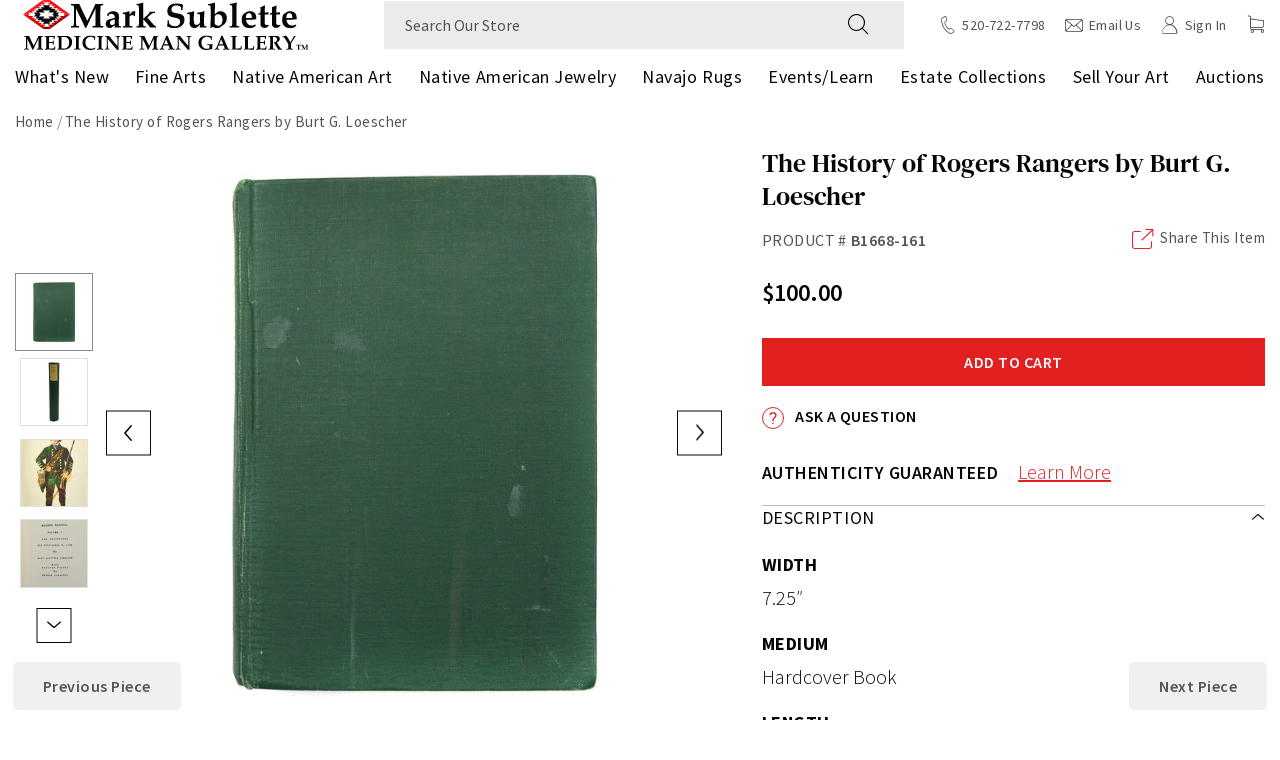

--- FILE ---
content_type: text/html; charset=utf-8
request_url: https://www.medicinemangallery.com/products/the-history-of-rogers-rangers-by-burt-g-loescher
body_size: 71350
content:
<!doctype html><html class="no-js" lang="en">
  <head>
    <meta charset="UTF-8">

    <link rel="preconnect" href="https://js.klevu.com" crossorigin /><link rel="preconnect" href="https://formbuilder.hulkapps.com" crossorigin /><link rel="dns-prefetch" href="https://boost-cdn-prod.bc-solutions.net" />
    <link rel="dns-prefetch" href="https://acsbapp.com" />
    <link rel="dns-prefetch" href="https://static.klaviyo.com" />
    <link rel="dns-prefetch" href="https://gdprcdn.b-cdn.net" />
    <link rel="dns-prefetch" href="www.googletagmanager.com" />
    
    <meta http-equiv="X-UA-Compatible" content="IE=edge">
    
    <meta name="viewport" content="width=device-width, initial-scale=1.0, maximum-scale=1.0, user-scalable=no" />

    <meta name="theme-color" content="">
    <link rel="canonical" href="https://www.medicinemangallery.com/products/the-history-of-rogers-rangers-by-burt-g-loescher">
    
    
      <script>
var _listeners=[];
EventTarget.prototype.addEventListenerBase=EventTarget.prototype.addEventListener,EventTarget.prototype.addEventListener=function(e,t,p){_listeners.push({target:this,type:e,listener:t}),this.addEventListenerBase(e,t,p)},EventTarget.prototype.removeEventListeners=function(e){for(var t=0;t!=_listeners.length;t++){var r=_listeners[t],n=r.target,s=r.type,i=r.listener;n==this&&s==e&&this.removeEventListener(s,i)}};
</script>
<script type="text/worker" id="spdnworker">onmessage=function(e){var t=new Request("https://"+"//www.medicinemangallery.com/cdn/shop/t/94/assets/speedWebWorker.js?v=168571493953397246731738089044",{redirect:"follow"});fetch(t).then(e=>e.text()).then(e=>{postMessage(e)})};
</script>
<script type="text/javascript">var spdnx=new Worker("data:text/javascript;base64,"+btoa(document.getElementById("spdnworker").textContent));spdnx.onmessage=function(t){var e=document.createElement("script");e.type="text/javascript",e.textContent=t.data,document.head.appendChild(e)},spdnx.postMessage("init");</script>
<script type="text/javascript" data-spdn="1">
const observer=new MutationObserver(mutations=>{mutations.forEach(({addedNodes})=>{addedNodes.forEach(node=>{
  
/* if(node.tagName==='SCRIPT'&&node.innerHTML.includes('asyncLoad')){node.type='text/spdnscript'}
if(node.nodeType===1&&node.tagName==='SCRIPT'&&node.innerHTML.includes('hotjar')){node.type='text/spdnscript'}
if(node.nodeType===1&&node.tagName==='SCRIPT'&&node.innerHTML.includes('xklaviyo')){node.type='text/spdnscript'}
if(node.nodeType===1&&node.tagName==='SCRIPT'&&node.innerHTML.includes('recaptcha')){node.type='text/spdnscript'}
if(node.nodeType===1&&node.tagName==='SCRIPT'&&node.src.includes('klaviyo')){node.type='text/spdnscript'}
if(node.nodeType===1&&node.tagName==='SCRIPT'&&node.innerHTML.includes('gorgias')){node.type='text/spdnscript'}
if(node.nodeType===1&&node.tagName==='SCRIPT'&&node.innerHTML.includes('facebook.net')){node.type='text/spdnscript'}
if(node.nodeType===1&&node.tagName==='SCRIPT'&&node.src.includes('gorgias')){node.type='text/spdnscript'}
if(node.nodeType===1&&node.tagName==='SCRIPT'&&node.src.includes('stripe')){node.type='text/spdnscript'}
if(node.nodeType===1&&node.tagName==='SCRIPT'&&node.src.includes('mem')){node.type='text/spdnscript'}
if(node.nodeType===1&&node.tagName==='SCRIPT'&&node.src.includes('privy')){node.type='text/spdnscript'}
if(node.nodeType===1&&node.tagName==='SCRIPT'&&node.src.includes('incart')){node.type='text/spdnscript'}
if(node.nodeType===1&&node.tagName==='SCRIPT'&&node.src.includes('webui')){node.type='text/spdnscript'}
 if(node.nodeType===1&&node.tagName==='SCRIPT'&&node.innerHTML.includes('gtag')){node.type='text/spdnscript'}
if(node.nodeType===1&&node.tagName==='SCRIPT'&&node.innerHTML.includes('tagmanager')){node.type='text/spdnscript'}
if(node.nodeType===1&&node.tagName==='SCRIPT'&&node.innerHTML.includes('gtm')){node.type='text/spdnscript'}
if(node.nodeType===1&&node.tagName==='SCRIPT'&&node.src.includes('googlet')){node.type='text/spdnscript'}
if(node.tagName==='SCRIPT'&&node.className=='analytics'){node.type='text/spdnscript'}  

  if(node.tagName === 'SCRIPT')
{
     if( node.dataset.keep != undefined){
        node.type = 'text/javascript';
    }else{
        node.type = 'text/spdnscript';
    } 
}   */

})})})
var ua = navigator.userAgent.toLowerCase();if ((ua.indexOf('chrome') > -1 || ua.indexOf('firefox') > -1) && window.location.href.indexOf("no-optimization") === -1) {observer.observe(document.documentElement,{childList:true,subtree:true})}
</script>
    
      
<link rel="icon" type="image/png" href="//www.medicinemangallery.com/cdn/shop/files/MMG_Video_Watermark_2-8.png?crop=center&height=32&v=1677241653&width=32"><link rel="preconnect" href="https://cdn.shopify.com" crossorigin>
    <link rel="preconnect" href="https://monorail-edge.shopifysvc.com" crossorigin>
    <link rel="preload" as="font" href="//www.medicinemangallery.com/cdn/shop/t/94/assets/DMSerifText-Regular.woff2?v=21584500578656825131738089044" type="font/woff2" crossorigin>
    <link rel="preload" as="font" href="//www.medicinemangallery.com/cdn/shop/t/94/assets/DMSerifText-Italic.woff2?v=50343487853484741631738089044" type="font/woff2" crossorigin>
    <link rel="preload" as="font" href="//www.medicinemangallery.com/cdn/shop/t/94/assets/SourceSansPro-Bold.woff2?v=84187703282546171911738089044" type="font/woff2" crossorigin>
    <link rel="preload" as="font" href="//www.medicinemangallery.com/cdn/shop/t/94/assets/SourceSansPro-BoldItalic.woff2?v=75849167807496314051738089044" type="font/woff2" crossorigin>
    <link rel="preload" as="font" href="//www.medicinemangallery.com/cdn/shop/t/94/assets/SourceSansPro-Italic.woff2?v=145842117829327996091738089044" type="font/woff2" crossorigin>
    <link rel="preload" as="font" href="//www.medicinemangallery.com/cdn/shop/t/94/assets/SourceSansPro-LightItalic.woff2?v=146954396722400718731738089044" type="font/woff2" crossorigin>
    <link rel="preload" as="font" href="//www.medicinemangallery.com/cdn/shop/t/94/assets/SourceSansPro-SemiBoldItalic.woff2?v=64545066432427668251738089044" type="font/woff2" crossorigin>
    <link rel="preload" as="font" href="//www.medicinemangallery.com/cdn/shop/t/94/assets/SourceSansPro-Light.woff2?v=143522561656148158821738089044" type="font/woff2" crossorigin>
    <link rel="preload" as="font" href="//www.medicinemangallery.com/cdn/shop/t/94/assets/SourceSansPro-Regular.woff2?v=10047309527437804981738089044" type="font/woff2" crossorigin>
    <link rel="preload" as="font" href="//www.medicinemangallery.com/cdn/shop/t/94/assets/SourceSansPro-SemiBold.woff2?v=81859189149085179761738089044" type="font/woff2" crossorigin>
    <link rel="preload" as="font" href="//www.medicinemangallery.com/cdn/shop/t/94/assets/icomoon.woff?v=129231162894260888351738089044" type="font/woff" crossorigin>

    <link rel="preload" href="//www.medicinemangallery.com/cdn/shop/t/94/assets/global-header.css?v=163321607807200335501738089044" as="style" />
    <link rel="preload" href="//www.medicinemangallery.com/cdn/shop/t/94/assets/global.css?v=101273857880350297801738089044" as="style" />
    <link rel="preload" href="//www.medicinemangallery.com/cdn/shop/t/94/assets/global-icon.css?v=103439692390946769291738089044" as="style" />
    
    <title>The History of Rogers Rangers by Burt G. Loescher</title><meta name="description" content="Copyright 1946. Set up and printed by the author in San Francisco, CA. 262 pages. Signed by the author, #874/1500. Near excellent condition; front cover has some staining. Ex Rex Arrowsmith Estate: a long-time Native American trader and art dealer, who owned a shop in Santa Fe, New Mexico Relics of the Old West, which "><meta property="og:site_name" content="Medicine Man Gallery">
<meta property="og:url" content="https://www.medicinemangallery.com/products/the-history-of-rogers-rangers-by-burt-g-loescher">
<meta property="og:title" content="The History of Rogers Rangers by Burt G. Loescher">
<meta property="og:type" content="product">
<meta property="og:description" content="Copyright 1946. Set up and printed by the author in San Francisco, CA. 262 pages. Signed by the author, #874/1500. Near excellent condition; front cover has some staining. Ex Rex Arrowsmith Estate: a long-time Native American trader and art dealer, who owned a shop in Santa Fe, New Mexico Relics of the Old West, which "><meta property="og:image" content="http://www.medicinemangallery.com/cdn/shop/products/b1668-161.jpg?v=1692718055">
  <meta property="og:image:secure_url" content="https://www.medicinemangallery.com/cdn/shop/products/b1668-161.jpg?v=1692718055">
  <meta property="og:image:width" content="1000">
  <meta property="og:image:height" content="1000"><meta property="og:price:amount" content="100.00">
  <meta property="og:price:currency" content="USD"><meta name="twitter:site" content="@medicinemanart"><meta name="twitter:card" content="summary_large_image">
<meta name="twitter:title" content="The History of Rogers Rangers by Burt G. Loescher">
<meta name="twitter:description" content="Copyright 1946. Set up and printed by the author in San Francisco, CA. 262 pages. Signed by the author, #874/1500. Near excellent condition; front cover has some staining. Ex Rex Arrowsmith Estate: a long-time Native American trader and art dealer, who owned a shop in Santa Fe, New Mexico Relics of the Old West, which "><script>window.performance && window.performance.mark && window.performance.mark('shopify.content_for_header.start');</script><meta id="shopify-digital-wallet" name="shopify-digital-wallet" content="/69928812852/digital_wallets/dialog">
<meta name="shopify-checkout-api-token" content="f272d80ffa0475a17d079853a56867f7">
<meta id="in-context-paypal-metadata" data-shop-id="69928812852" data-venmo-supported="false" data-environment="production" data-locale="en_US" data-paypal-v4="true" data-currency="USD">
<link rel="alternate" type="application/json+oembed" href="https://www.medicinemangallery.com/products/the-history-of-rogers-rangers-by-burt-g-loescher.oembed">
<script async="async" src="/checkouts/internal/preloads.js?locale=en-US"></script>
<link rel="preconnect" href="https://shop.app" crossorigin="anonymous">
<script async="async" src="https://shop.app/checkouts/internal/preloads.js?locale=en-US&shop_id=69928812852" crossorigin="anonymous"></script>
<script id="apple-pay-shop-capabilities" type="application/json">{"shopId":69928812852,"countryCode":"US","currencyCode":"USD","merchantCapabilities":["supports3DS"],"merchantId":"gid:\/\/shopify\/Shop\/69928812852","merchantName":"Medicine Man Gallery","requiredBillingContactFields":["postalAddress","email","phone"],"requiredShippingContactFields":["postalAddress","email","phone"],"shippingType":"shipping","supportedNetworks":["visa","masterCard","amex","discover","elo","jcb"],"total":{"type":"pending","label":"Medicine Man Gallery","amount":"1.00"},"shopifyPaymentsEnabled":true,"supportsSubscriptions":true}</script>
<script id="shopify-features" type="application/json">{"accessToken":"f272d80ffa0475a17d079853a56867f7","betas":["rich-media-storefront-analytics"],"domain":"www.medicinemangallery.com","predictiveSearch":true,"shopId":69928812852,"locale":"en"}</script>
<script>var Shopify = Shopify || {};
Shopify.shop = "medicinemangallery.myshopify.com";
Shopify.locale = "en";
Shopify.currency = {"active":"USD","rate":"1.0"};
Shopify.country = "US";
Shopify.theme = {"name":"Copy of Medicine-Man-Gallery\/main [BOOST DUP]","id":167365476660,"schema_name":"Fluid Framework","schema_version":"2.0.0","theme_store_id":null,"role":"main"};
Shopify.theme.handle = "null";
Shopify.theme.style = {"id":null,"handle":null};
Shopify.cdnHost = "www.medicinemangallery.com/cdn";
Shopify.routes = Shopify.routes || {};
Shopify.routes.root = "/";</script>
<script type="module">!function(o){(o.Shopify=o.Shopify||{}).modules=!0}(window);</script>
<script>!function(o){function n(){var o=[];function n(){o.push(Array.prototype.slice.apply(arguments))}return n.q=o,n}var t=o.Shopify=o.Shopify||{};t.loadFeatures=n(),t.autoloadFeatures=n()}(window);</script>
<script>
  window.ShopifyPay = window.ShopifyPay || {};
  window.ShopifyPay.apiHost = "shop.app\/pay";
  window.ShopifyPay.redirectState = null;
</script>
<script id="shop-js-analytics" type="application/json">{"pageType":"product"}</script>
<script defer="defer" async type="module" src="//www.medicinemangallery.com/cdn/shopifycloud/shop-js/modules/v2/client.init-shop-cart-sync_C5BV16lS.en.esm.js"></script>
<script defer="defer" async type="module" src="//www.medicinemangallery.com/cdn/shopifycloud/shop-js/modules/v2/chunk.common_CygWptCX.esm.js"></script>
<script type="module">
  await import("//www.medicinemangallery.com/cdn/shopifycloud/shop-js/modules/v2/client.init-shop-cart-sync_C5BV16lS.en.esm.js");
await import("//www.medicinemangallery.com/cdn/shopifycloud/shop-js/modules/v2/chunk.common_CygWptCX.esm.js");

  window.Shopify.SignInWithShop?.initShopCartSync?.({"fedCMEnabled":true,"windoidEnabled":true});

</script>
<script>
  window.Shopify = window.Shopify || {};
  if (!window.Shopify.featureAssets) window.Shopify.featureAssets = {};
  window.Shopify.featureAssets['shop-js'] = {"shop-cart-sync":["modules/v2/client.shop-cart-sync_ZFArdW7E.en.esm.js","modules/v2/chunk.common_CygWptCX.esm.js"],"init-fed-cm":["modules/v2/client.init-fed-cm_CmiC4vf6.en.esm.js","modules/v2/chunk.common_CygWptCX.esm.js"],"shop-button":["modules/v2/client.shop-button_tlx5R9nI.en.esm.js","modules/v2/chunk.common_CygWptCX.esm.js"],"shop-cash-offers":["modules/v2/client.shop-cash-offers_DOA2yAJr.en.esm.js","modules/v2/chunk.common_CygWptCX.esm.js","modules/v2/chunk.modal_D71HUcav.esm.js"],"init-windoid":["modules/v2/client.init-windoid_sURxWdc1.en.esm.js","modules/v2/chunk.common_CygWptCX.esm.js"],"shop-toast-manager":["modules/v2/client.shop-toast-manager_ClPi3nE9.en.esm.js","modules/v2/chunk.common_CygWptCX.esm.js"],"init-shop-email-lookup-coordinator":["modules/v2/client.init-shop-email-lookup-coordinator_B8hsDcYM.en.esm.js","modules/v2/chunk.common_CygWptCX.esm.js"],"init-shop-cart-sync":["modules/v2/client.init-shop-cart-sync_C5BV16lS.en.esm.js","modules/v2/chunk.common_CygWptCX.esm.js"],"avatar":["modules/v2/client.avatar_BTnouDA3.en.esm.js"],"pay-button":["modules/v2/client.pay-button_FdsNuTd3.en.esm.js","modules/v2/chunk.common_CygWptCX.esm.js"],"init-customer-accounts":["modules/v2/client.init-customer-accounts_DxDtT_ad.en.esm.js","modules/v2/client.shop-login-button_C5VAVYt1.en.esm.js","modules/v2/chunk.common_CygWptCX.esm.js","modules/v2/chunk.modal_D71HUcav.esm.js"],"init-shop-for-new-customer-accounts":["modules/v2/client.init-shop-for-new-customer-accounts_ChsxoAhi.en.esm.js","modules/v2/client.shop-login-button_C5VAVYt1.en.esm.js","modules/v2/chunk.common_CygWptCX.esm.js","modules/v2/chunk.modal_D71HUcav.esm.js"],"shop-login-button":["modules/v2/client.shop-login-button_C5VAVYt1.en.esm.js","modules/v2/chunk.common_CygWptCX.esm.js","modules/v2/chunk.modal_D71HUcav.esm.js"],"init-customer-accounts-sign-up":["modules/v2/client.init-customer-accounts-sign-up_CPSyQ0Tj.en.esm.js","modules/v2/client.shop-login-button_C5VAVYt1.en.esm.js","modules/v2/chunk.common_CygWptCX.esm.js","modules/v2/chunk.modal_D71HUcav.esm.js"],"shop-follow-button":["modules/v2/client.shop-follow-button_Cva4Ekp9.en.esm.js","modules/v2/chunk.common_CygWptCX.esm.js","modules/v2/chunk.modal_D71HUcav.esm.js"],"checkout-modal":["modules/v2/client.checkout-modal_BPM8l0SH.en.esm.js","modules/v2/chunk.common_CygWptCX.esm.js","modules/v2/chunk.modal_D71HUcav.esm.js"],"lead-capture":["modules/v2/client.lead-capture_Bi8yE_yS.en.esm.js","modules/v2/chunk.common_CygWptCX.esm.js","modules/v2/chunk.modal_D71HUcav.esm.js"],"shop-login":["modules/v2/client.shop-login_D6lNrXab.en.esm.js","modules/v2/chunk.common_CygWptCX.esm.js","modules/v2/chunk.modal_D71HUcav.esm.js"],"payment-terms":["modules/v2/client.payment-terms_CZxnsJam.en.esm.js","modules/v2/chunk.common_CygWptCX.esm.js","modules/v2/chunk.modal_D71HUcav.esm.js"]};
</script>
<script>(function() {
  var isLoaded = false;
  function asyncLoad() {
    if (isLoaded) return;
    isLoaded = true;
    var urls = ["https:\/\/gdprcdn.b-cdn.net\/js\/gdpr_cookie_consent.min.js?shop=medicinemangallery.myshopify.com","https:\/\/static.klaviyo.com\/onsite\/js\/klaviyo.js?company_id=WYPQuH\u0026shop=medicinemangallery.myshopify.com","https:\/\/storage.nfcube.com\/instafeed-fea0d8dc11b3c6617cd311adfaf303ff.js?shop=medicinemangallery.myshopify.com"];
    for (var i = 0; i < urls.length; i++) {
      var s = document.createElement('script');
      s.type = 'text/javascript';
      s.async = true;
      s.src = urls[i];
      var x = document.getElementsByTagName('script')[0];
      x.parentNode.insertBefore(s, x);
    }
  };
  if(window.attachEvent) {
    window.attachEvent('onload', asyncLoad);
  } else {
    window.addEventListener('load', asyncLoad, false);
  }
})();</script>
<script id="__st">var __st={"a":69928812852,"offset":-25200,"reqid":"3a9f142d-5ad8-4b92-bd95-e1bca9c82e74-1768739970","pageurl":"www.medicinemangallery.com\/products\/the-history-of-rogers-rangers-by-burt-g-loescher","u":"1ec38b2e76d0","p":"product","rtyp":"product","rid":8524585500980};</script>
<script>window.ShopifyPaypalV4VisibilityTracking = true;</script>
<script id="captcha-bootstrap">!function(){'use strict';const t='contact',e='account',n='new_comment',o=[[t,t],['blogs',n],['comments',n],[t,'customer']],c=[[e,'customer_login'],[e,'guest_login'],[e,'recover_customer_password'],[e,'create_customer']],r=t=>t.map((([t,e])=>`form[action*='/${t}']:not([data-nocaptcha='true']) input[name='form_type'][value='${e}']`)).join(','),a=t=>()=>t?[...document.querySelectorAll(t)].map((t=>t.form)):[];function s(){const t=[...o],e=r(t);return a(e)}const i='password',u='form_key',d=['recaptcha-v3-token','g-recaptcha-response','h-captcha-response',i],f=()=>{try{return window.sessionStorage}catch{return}},m='__shopify_v',_=t=>t.elements[u];function p(t,e,n=!1){try{const o=window.sessionStorage,c=JSON.parse(o.getItem(e)),{data:r}=function(t){const{data:e,action:n}=t;return t[m]||n?{data:e,action:n}:{data:t,action:n}}(c);for(const[e,n]of Object.entries(r))t.elements[e]&&(t.elements[e].value=n);n&&o.removeItem(e)}catch(o){console.error('form repopulation failed',{error:o})}}const l='form_type',E='cptcha';function T(t){t.dataset[E]=!0}const w=window,h=w.document,L='Shopify',v='ce_forms',y='captcha';let A=!1;((t,e)=>{const n=(g='f06e6c50-85a8-45c8-87d0-21a2b65856fe',I='https://cdn.shopify.com/shopifycloud/storefront-forms-hcaptcha/ce_storefront_forms_captcha_hcaptcha.v1.5.2.iife.js',D={infoText:'Protected by hCaptcha',privacyText:'Privacy',termsText:'Terms'},(t,e,n)=>{const o=w[L][v],c=o.bindForm;if(c)return c(t,g,e,D).then(n);var r;o.q.push([[t,g,e,D],n]),r=I,A||(h.body.append(Object.assign(h.createElement('script'),{id:'captcha-provider',async:!0,src:r})),A=!0)});var g,I,D;w[L]=w[L]||{},w[L][v]=w[L][v]||{},w[L][v].q=[],w[L][y]=w[L][y]||{},w[L][y].protect=function(t,e){n(t,void 0,e),T(t)},Object.freeze(w[L][y]),function(t,e,n,w,h,L){const[v,y,A,g]=function(t,e,n){const i=e?o:[],u=t?c:[],d=[...i,...u],f=r(d),m=r(i),_=r(d.filter((([t,e])=>n.includes(e))));return[a(f),a(m),a(_),s()]}(w,h,L),I=t=>{const e=t.target;return e instanceof HTMLFormElement?e:e&&e.form},D=t=>v().includes(t);t.addEventListener('submit',(t=>{const e=I(t);if(!e)return;const n=D(e)&&!e.dataset.hcaptchaBound&&!e.dataset.recaptchaBound,o=_(e),c=g().includes(e)&&(!o||!o.value);(n||c)&&t.preventDefault(),c&&!n&&(function(t){try{if(!f())return;!function(t){const e=f();if(!e)return;const n=_(t);if(!n)return;const o=n.value;o&&e.removeItem(o)}(t);const e=Array.from(Array(32),(()=>Math.random().toString(36)[2])).join('');!function(t,e){_(t)||t.append(Object.assign(document.createElement('input'),{type:'hidden',name:u})),t.elements[u].value=e}(t,e),function(t,e){const n=f();if(!n)return;const o=[...t.querySelectorAll(`input[type='${i}']`)].map((({name:t})=>t)),c=[...d,...o],r={};for(const[a,s]of new FormData(t).entries())c.includes(a)||(r[a]=s);n.setItem(e,JSON.stringify({[m]:1,action:t.action,data:r}))}(t,e)}catch(e){console.error('failed to persist form',e)}}(e),e.submit())}));const S=(t,e)=>{t&&!t.dataset[E]&&(n(t,e.some((e=>e===t))),T(t))};for(const o of['focusin','change'])t.addEventListener(o,(t=>{const e=I(t);D(e)&&S(e,y())}));const B=e.get('form_key'),M=e.get(l),P=B&&M;t.addEventListener('DOMContentLoaded',(()=>{const t=y();if(P)for(const e of t)e.elements[l].value===M&&p(e,B);[...new Set([...A(),...v().filter((t=>'true'===t.dataset.shopifyCaptcha))])].forEach((e=>S(e,t)))}))}(h,new URLSearchParams(w.location.search),n,t,e,['guest_login'])})(!0,!0)}();</script>
<script integrity="sha256-4kQ18oKyAcykRKYeNunJcIwy7WH5gtpwJnB7kiuLZ1E=" data-source-attribution="shopify.loadfeatures" defer="defer" src="//www.medicinemangallery.com/cdn/shopifycloud/storefront/assets/storefront/load_feature-a0a9edcb.js" crossorigin="anonymous"></script>
<script crossorigin="anonymous" defer="defer" src="//www.medicinemangallery.com/cdn/shopifycloud/storefront/assets/shopify_pay/storefront-65b4c6d7.js?v=20250812"></script>
<script data-source-attribution="shopify.dynamic_checkout.dynamic.init">var Shopify=Shopify||{};Shopify.PaymentButton=Shopify.PaymentButton||{isStorefrontPortableWallets:!0,init:function(){window.Shopify.PaymentButton.init=function(){};var t=document.createElement("script");t.src="https://www.medicinemangallery.com/cdn/shopifycloud/portable-wallets/latest/portable-wallets.en.js",t.type="module",document.head.appendChild(t)}};
</script>
<script data-source-attribution="shopify.dynamic_checkout.buyer_consent">
  function portableWalletsHideBuyerConsent(e){var t=document.getElementById("shopify-buyer-consent"),n=document.getElementById("shopify-subscription-policy-button");t&&n&&(t.classList.add("hidden"),t.setAttribute("aria-hidden","true"),n.removeEventListener("click",e))}function portableWalletsShowBuyerConsent(e){var t=document.getElementById("shopify-buyer-consent"),n=document.getElementById("shopify-subscription-policy-button");t&&n&&(t.classList.remove("hidden"),t.removeAttribute("aria-hidden"),n.addEventListener("click",e))}window.Shopify?.PaymentButton&&(window.Shopify.PaymentButton.hideBuyerConsent=portableWalletsHideBuyerConsent,window.Shopify.PaymentButton.showBuyerConsent=portableWalletsShowBuyerConsent);
</script>
<script data-source-attribution="shopify.dynamic_checkout.cart.bootstrap">document.addEventListener("DOMContentLoaded",(function(){function t(){return document.querySelector("shopify-accelerated-checkout-cart, shopify-accelerated-checkout")}if(t())Shopify.PaymentButton.init();else{new MutationObserver((function(e,n){t()&&(Shopify.PaymentButton.init(),n.disconnect())})).observe(document.body,{childList:!0,subtree:!0})}}));
</script>
<link id="shopify-accelerated-checkout-styles" rel="stylesheet" media="screen" href="https://www.medicinemangallery.com/cdn/shopifycloud/portable-wallets/latest/accelerated-checkout-backwards-compat.css" crossorigin="anonymous">
<style id="shopify-accelerated-checkout-cart">
        #shopify-buyer-consent {
  margin-top: 1em;
  display: inline-block;
  width: 100%;
}

#shopify-buyer-consent.hidden {
  display: none;
}

#shopify-subscription-policy-button {
  background: none;
  border: none;
  padding: 0;
  text-decoration: underline;
  font-size: inherit;
  cursor: pointer;
}

#shopify-subscription-policy-button::before {
  box-shadow: none;
}

      </style>

<script>window.performance && window.performance.mark && window.performance.mark('shopify.content_for_header.end');</script>
<style data-shopify>@font-face {
        font-family: 'DM Serif Text';
        src: url('//www.medicinemangallery.com/cdn/shop/t/94/assets/DMSerifText-Regular.woff2?v=21584500578656825131738089044') format('woff2'),
            url('//www.medicinemangallery.com/cdn/shop/t/94/assets/DMSerifText-Regular.woff?v=141527227345648946801738089044') format('woff');
        font-weight: normal;
        font-style: normal;
        font-display: swap;
    }

    @font-face {
        font-family: 'DM Serif Text';
        src: url('//www.medicinemangallery.com/cdn/shop/t/94/assets/DMSerifText-Italic.woff2?v=50343487853484741631738089044') format('woff2'),
            url('//www.medicinemangallery.com/cdn/shop/t/94/assets/DMSerifText-Italic.woff?v=128675378715500681591738089044') format('woff');
        font-weight: normal;
        font-style: italic;
        font-display: swap;
    }

    @font-face {
        font-family: 'Source Sans Pro';
        src: url('//www.medicinemangallery.com/cdn/shop/t/94/assets/SourceSansPro-Bold.woff2?v=84187703282546171911738089044') format('woff2'),
            url('//www.medicinemangallery.com/cdn/shop/t/94/assets/SourceSansPro-Bold.woff?v=159558731441593665631738089044') format('woff');
        font-weight: bold;
        font-style: normal;
        font-display: swap;
    }

    @font-face {
        font-family: 'Source Sans Pro';
        src: url('//www.medicinemangallery.com/cdn/shop/t/94/assets/SourceSansPro-BoldItalic.woff2?v=75849167807496314051738089044') format('woff2'),
            url('//www.medicinemangallery.com/cdn/shop/t/94/assets/SourceSansPro-BoldItalic.woff?v=1065272769151456641738089044') format('woff');
        font-weight: bold;
        font-style: italic;
        font-display: swap;
    }

    @font-face {
        font-family: 'Source Sans Pro';
        src: url('//www.medicinemangallery.com/cdn/shop/t/94/assets/SourceSansPro-Italic.woff2?v=145842117829327996091738089044') format('woff2'),
            url('//www.medicinemangallery.com/cdn/shop/t/94/assets/SourceSansPro-Italic.woff?v=168105998099312873721738089044') format('woff');
        font-weight: normal;
        font-style: italic;
        font-display: swap;
    }

    @font-face {
        font-family: 'Source Sans Pro';
        src: url('//www.medicinemangallery.com/cdn/shop/t/94/assets/SourceSansPro-LightItalic.woff2?v=146954396722400718731738089044') format('woff2'),
            url('//www.medicinemangallery.com/cdn/shop/t/94/assets/SourceSansPro-LightItalic.woff?v=171992783444187385491738089044') format('woff');
        font-weight: 300;
        font-style: italic;
        font-display: swap;
    }

    @font-face {
        font-family: 'Source Sans Pro';
        src: url('//www.medicinemangallery.com/cdn/shop/t/94/assets/SourceSansPro-SemiBoldItalic.woff2?v=64545066432427668251738089044') format('woff2'),
            url('//www.medicinemangallery.com/cdn/shop/t/94/assets/SourceSansPro-SemiBoldItalic.woff?v=159913474365439993371738089044') format('woff');
        font-weight: 600;
        font-style: italic;
        font-display: swap;
    }

    @font-face {
        font-family: 'Source Sans Pro';
        src: url('//www.medicinemangallery.com/cdn/shop/t/94/assets/SourceSansPro-Light.woff2?v=143522561656148158821738089044') format('woff2'),
            url('//www.medicinemangallery.com/cdn/shop/t/94/assets/SourceSansPro-Light.woff?v=141275589374108140431738089044') format('woff');
        font-weight: 300;
        font-style: normal;
        font-display: swap;
    }

    @font-face {
        font-family: 'Source Sans Pro';
        src: url('//www.medicinemangallery.com/cdn/shop/t/94/assets/SourceSansPro-Regular.woff2?v=10047309527437804981738089044') format('woff2'),
            url('//www.medicinemangallery.com/cdn/shop/t/94/assets/SourceSansPro-Regular.woff?v=145926706358299603511738089044') format('woff');
        font-weight: normal;
        font-style: normal;
        font-display: swap;
    }

    @font-face {
        font-family: 'Source Sans Pro';
        src: url('//www.medicinemangallery.com/cdn/shop/t/94/assets/SourceSansPro-SemiBold.woff2?v=81859189149085179761738089044') format('woff2'),
            url('//www.medicinemangallery.com/cdn/shop/t/94/assets/SourceSansPro-SemiBold.woff?v=73208604037513183671738089044') format('woff');
        font-weight: 600;
        font-style: normal;
        font-display: swap;
    }

    @font-face {
        font-family: 'icomoon';
        src:  url('//www.medicinemangallery.com/cdn/shop/t/94/assets/icomoon.eot?v=59192497617141855591738089044?i43u9q');
        src:  url('//www.medicinemangallery.com/cdn/shop/t/94/assets/icomoon.eot?v=59192497617141855591738089044?i43u9q#iefix') format('embedded-opentype'),
            url('//www.medicinemangallery.com/cdn/shop/t/94/assets/icomoon.ttf?v=32316134364870450721738089044?i43u9q') format('truetype'),
            url('//www.medicinemangallery.com/cdn/shop/t/94/assets/icomoon.woff?v=129231162894260888351738089044?i43u9q') format('woff'),
            url('//www.medicinemangallery.com/cdn/shop/t/94/assets/icomoon.svg?v=114517200039120775891738089044?i43u9q#icomoon') format('svg');
        font-weight: normal;
        font-style: normal;
        font-display: swap;
    }

    :root {

        --bs-font-family-base: 'Source Sans Pro', sans-serif;
        --bs-base-font-style: normal;
        --bs-font-weight-base: 300;
        --bs-font-size-base: 20px;
        --bs-line-height-base: 1.75;
        --bs-letter-spacing-base: 0;

        --bs-font-family-secondary: 'Source Sans Pro', sans-serif;

        --bs-font-family-heading: 'DM Serif Text', serif;
        --bs-heading-style: normal;
        --bs-headings-font-weight: 500;
        --bs-line-height-heading: 1.3;


        --bs-font-size-xs:14px;
        --bs-font-size-sm:16px;
        --bs-font-size-md:18px;
        --bs-font-size-lg:22px;
        --bs-font-size-xl:24px;

        --bs-h1-font-size:50px;
        --bs-h2-font-size:46px;
        --bs-h3-font-size:35px;
        --bs-h4-font-size:26px;
        --bs-h5-font-size:22px;
        --bs-h6-font-size:18px;

        --bs-h1-font-size-md:40px;
        --bs-h2-font-size-md:35px;
        --bs-h3-font-size-md:30px;
        --bs-h4-font-size-md:25px;
        --bs-h5-font-size-md:20px;
        --bs-h6-font-size-md:17px;

        --bs-h1-font-size-sm:36px;
        --bs-h2-font-size-sm:32px;
        --bs-h3-font-size-sm:25px;
        --bs-h4-font-size-sm:22px;
        --bs-h5-font-size-sm:18px;
        --bs-h6-font-size-sm:16px;

        --bs-font-family-button: 'Source Sans Pro', sans-serif;
        --bs-font-weight-button: 600;
        --bs-font-size-button: 16px;
        --bs-line-height-button: 1;
        --bs-letter-spacing: 0.03em;
        --bs-border-width-button: 1px;
        --bs-border-radius-button: 0;
        --bs-x-padding-button: 35px;
        --bs-y-padding-button: 15px;

        --bs-x-padding-button-sm: 25px;
        --bs-y-padding-button-sm: 11px;
        --bs-font-size-button-sm: 16px;

        --bs-x-padding-button-lg: 40px;
        --bs-y-padding-button-lg: 17px;
        --bs-font-size-button-lg: 16px;


        --bs-font-family-input: 'Source Sans Pro', sans-serif;
        --bs-font-weight-input: 400;
        --bs-font-size-input: 16px;
        --bs-line-height-input: 1.25;
        --bs-border-width-input: 1px;
        --bs-border-radius-input: 0;
        --bs-x-padding-input: 20px;
        --bs-y-padding-input: 13px;
        --bs-input-text-color: #060606;
        --bs-input-ph-text-color: #545454;
        --bs-input-border-color: #ebebeb;
        --bs-input-bg-color: #ebebeb; 
        --bs-input-focus-border-color: #ebebeb;
        --bs-input-floating-label-size:11px;

        --bs-font-size-input-sm: 16px;
        --bs-x-padding-input-sm: 18px;
        --bs-y-padding-input-sm: 12px;

        --bs-font-size-input-lg: 16px;
        --bs-x-padding-input-lg: 22px;
        --bs-y-padding-input-lg: 16px;


        --bs-txt-color-btn-primary: #ffffff;
        --bs-bg-color-btn-primary: #e32020;
        --bs-bg-hover-color-btn-primary: #060606;

        --bs-txt-color-btn-secondary: #ffffff;
        --bs-bg-color-btn-secondary: #060606;
        --bs-bg-hover-color-btn-secondary: #e32020;

        --bs-txt-color-btn-white: #060606;
        --bs-bg-color-btn-white: #ffffff;
        --bs-bg-hover-color-btn-white: #060606;

        --bs-txt-color-btn-dark: #ffffff;
        --bs-bg-color-btn-dark: #000000;
        --bs-bg-hover-color-btn-dark: #e32020;

        --bs-shadow: 0 0.5rem 1rem rgba(0, 0, 0, 0.15);
        --bs-shadow-sm: 0 0.125rem 0.25rem rgba(0, 0, 0, 0.075);
        --bs-shadow-lg: 0 1rem 3rem rgba(0, 0, 0, 0.175);


        --bs-container-width: 1392px;
        --bs-container-padding: 15px;


        --bs-body-bg: #ffffff;
        --bs-body-color: #060606;
        --bs-link-color: #e32020;
        --bs-link-hover-color: #e32020;
        --bs-color-border: #E2E2E2;

        --bs-color-primary: #e22120;
        --bs-color-secondary: #060606;
        --bs-color-dark: #000000;
        --bs-color-alabaster: #ebebeb;
        --bs-color-almond: #ebebeb;
        

        --bs-color-primary-100: #eb6564;
        --bs-color-primary-200: #f5605f;
        --bs-color-primary-300: #f04645;
        --bs-color-primary-400: #f03d3c;
        --bs-color-primary-500: #e22120;

        --bs-color-secondary-100: #bdbdbd;
        --bs-color-secondary-200: #898989;
        --bs-color-secondary-300: #545454;
        --bs-color-secondary-400: #202020;
        --bs-color-secondary-500: #060606;

        --bs-color-white: #ffffff;
        --bs-color-gray-100: #E2E2E2;
        --bs-color-gray-200: #c5c5c5;
        --bs-color-gray-300: #AAAAAA;
        --bs-color-gray-400: #8D8D8D;
        --bs-color-gray-500: #8D8D8D;
        --bs-color-gray-600: #717171;
        --bs-color-gray-700: #555555;
        --bs-color-gray-800: #383838;
        --bs-color-gray-900: #1C1C1C;
        --bs-color-black: #000000;


        --bs-color-success: #198754;
        --bs-color-warning: #ffc107;
        --bs-color-danger: #dc3545;
        --bs-color-info: #17a2b8;

    }

    *,
    *::before,
    *::after {
        box-sizing: inherit;
    }

    html {
        box-sizing: border-box;
        font-size: 62.5%;
        height: 100%;
        -webkit-font-smoothing: antialiased;
        -moz-osx-font-smoothing: grayscale;
    }

    body {
        margin: 0;
        font-family: var(--bs-font-family-base);
        font-size: 18px;
        font-weight: var(--bs-font-weight-base);
        line-height: 1.55;
        font-style: var(--bs-base-font-style);
        color: var(--bs-body-color);
        background-color: var(--bs-body-bg);
        letter-spacing:var(--bs-letter-spacing-base);
    }
    @media (min-width:992px){
        body{
            font-size: var(--bs-font-size-base);
            line-height: var(--bs-line-height-base);
        }
    }</style><link href="//www.medicinemangallery.com/cdn/shop/t/94/assets/global-header.css?v=163321607807200335501738089044" rel="stylesheet" type="text/css">

<link href="//www.medicinemangallery.com/cdn/shop/t/94/assets/global.css?v=101273857880350297801738089044" rel="stylesheet" type="text/css"><link href="//www.medicinemangallery.com/cdn/shop/t/94/assets/global-icon.css?v=103439692390946769291738089044" rel="stylesheet" type="text/css"><link href="//www.medicinemangallery.com/cdn/shop/t/94/assets/swiper-bundle.min.css?v=16790460343780308841738089044" rel="stylesheet" type="text/css"><link href="//www.medicinemangallery.com/cdn/shop/t/94/assets/component-card.css?v=161450107116260239161738089044" rel="stylesheet" type="text/css"><link href="//www.medicinemangallery.com/cdn/shop/t/94/assets/template-product.css?v=137140431675239416011738089044" rel="stylesheet" type="text/css"><link href="//www.medicinemangallery.com/cdn/shop/t/94/assets/component-modal.css?v=170482328126329768851738089044" rel="stylesheet" type="text/css"><script  data-keep="1"  >document.documentElement.className = document.documentElement.className.replace('no-js', 'js');</script>

    <!-- Google tag (gtag.js) -->
    <script src="https://www.googletagmanager.com/gtag/js?id=G-YZ6LZT0YYL"></script>
    <script>
      window.dataLayer = window.dataLayer || [];
      function gtag(){dataLayer.push(arguments);}
      gtag('js', new Date());
    
      gtag('config', 'G-YZ6LZT0YYL');
    </script>

  <!-- BEGIN app block: shopify://apps/klaviyo-email-marketing-sms/blocks/klaviyo-onsite-embed/2632fe16-c075-4321-a88b-50b567f42507 -->












  <script async src="https://static.klaviyo.com/onsite/js/WYPQuH/klaviyo.js?company_id=WYPQuH"></script>
  <script>!function(){if(!window.klaviyo){window._klOnsite=window._klOnsite||[];try{window.klaviyo=new Proxy({},{get:function(n,i){return"push"===i?function(){var n;(n=window._klOnsite).push.apply(n,arguments)}:function(){for(var n=arguments.length,o=new Array(n),w=0;w<n;w++)o[w]=arguments[w];var t="function"==typeof o[o.length-1]?o.pop():void 0,e=new Promise((function(n){window._klOnsite.push([i].concat(o,[function(i){t&&t(i),n(i)}]))}));return e}}})}catch(n){window.klaviyo=window.klaviyo||[],window.klaviyo.push=function(){var n;(n=window._klOnsite).push.apply(n,arguments)}}}}();</script>

  
    <script id="viewed_product">
      if (item == null) {
        var _learnq = _learnq || [];

        var MetafieldReviews = null
        var MetafieldYotpoRating = null
        var MetafieldYotpoCount = null
        var MetafieldLooxRating = null
        var MetafieldLooxCount = null
        var okendoProduct = null
        var okendoProductReviewCount = null
        var okendoProductReviewAverageValue = null
        try {
          // The following fields are used for Customer Hub recently viewed in order to add reviews.
          // This information is not part of __kla_viewed. Instead, it is part of __kla_viewed_reviewed_items
          MetafieldReviews = {};
          MetafieldYotpoRating = null
          MetafieldYotpoCount = null
          MetafieldLooxRating = null
          MetafieldLooxCount = null

          okendoProduct = null
          // If the okendo metafield is not legacy, it will error, which then requires the new json formatted data
          if (okendoProduct && 'error' in okendoProduct) {
            okendoProduct = null
          }
          okendoProductReviewCount = okendoProduct ? okendoProduct.reviewCount : null
          okendoProductReviewAverageValue = okendoProduct ? okendoProduct.reviewAverageValue : null
        } catch (error) {
          console.error('Error in Klaviyo onsite reviews tracking:', error);
        }

        var item = {
          Name: "The History of Rogers Rangers by Burt G. Loescher",
          ProductID: 8524585500980,
          Categories: ["Art, Native American, and History Books","Books \u0026 Posters \u0026 Hats"],
          ImageURL: "https://www.medicinemangallery.com/cdn/shop/products/b1668-161_grande.jpg?v=1692718055",
          URL: "https://www.medicinemangallery.com/products/the-history-of-rogers-rangers-by-burt-g-loescher",
          Brand: "Medicine Man Gallery",
          Price: "$100.00 ",
          Value: "100.00",
          CompareAtPrice: "$0.00 "
        };
        _learnq.push(['track', 'Viewed Product', item]);
        _learnq.push(['trackViewedItem', {
          Title: item.Name,
          ItemId: item.ProductID,
          Categories: item.Categories,
          ImageUrl: item.ImageURL,
          Url: item.URL,
          Metadata: {
            Brand: item.Brand,
            Price: item.Price,
            Value: item.Value,
            CompareAtPrice: item.CompareAtPrice
          },
          metafields:{
            reviews: MetafieldReviews,
            yotpo:{
              rating: MetafieldYotpoRating,
              count: MetafieldYotpoCount,
            },
            loox:{
              rating: MetafieldLooxRating,
              count: MetafieldLooxCount,
            },
            okendo: {
              rating: okendoProductReviewAverageValue,
              count: okendoProductReviewCount,
            }
          }
        }]);
      }
    </script>
  




  <script>
    window.klaviyoReviewsProductDesignMode = false
  </script>







<!-- END app block --><!-- BEGIN app block: shopify://apps/vify-gift-cards/blocks/gift-card-issue/43d9e0cc-139a-4d15-b0b8-63f2863afb32 --><script>
  
  var jsProduct = {"id":8524585500980,"title":"The History of Rogers Rangers by Burt G. Loescher","handle":"the-history-of-rogers-rangers-by-burt-g-loescher","description":"Copyright 1946. Set up and printed by the author in San Francisco, CA. 262 pages. Signed by the author, #874\/1500. Near excellent condition; front cover has some staining.  Ex Rex Arrowsmith Estate: a long-time Native American trader and art dealer, who owned a shop in Santa Fe, New Mexico Relics of the Old West, which opened off the Old Santa Fe Trail in 1950. He also participated as a judge at the Santa Fe Indian Market for many years. He also served as president of SWAIA, Southwestern Association for Indian Arts.","published_at":"2019-06-18T19:01:53-07:00","created_at":"2023-08-22T08:27:28-07:00","vendor":"Medicine Man Gallery","type":"","tags":["art-books-posters","magento-37281","medicine-man-gallery-art-and-history-books","migrated"],"price":10000,"price_min":10000,"price_max":10000,"available":true,"price_varies":false,"compare_at_price":null,"compare_at_price_min":0,"compare_at_price_max":0,"compare_at_price_varies":false,"variants":[{"id":46342813253940,"title":"Default Title","option1":"Default Title","option2":null,"option3":null,"sku":"B1668-161","requires_shipping":true,"taxable":true,"featured_image":null,"available":true,"name":"The History of Rogers Rangers by Burt G. Loescher","public_title":null,"options":["Default Title"],"price":10000,"weight":0,"compare_at_price":null,"inventory_management":"shopify","barcode":null,"requires_selling_plan":false,"selling_plan_allocations":[],"quantity_rule":{"min":1,"max":null,"increment":1}}],"images":["\/\/www.medicinemangallery.com\/cdn\/shop\/products\/b1668-161.jpg?v=1692718055","\/\/www.medicinemangallery.com\/cdn\/shop\/products\/b1668-161a.jpg?v=1692718055","\/\/www.medicinemangallery.com\/cdn\/shop\/products\/b1668-161b.jpg?v=1692718055","\/\/www.medicinemangallery.com\/cdn\/shop\/products\/b1668-161c.jpg?v=1692718056","\/\/www.medicinemangallery.com\/cdn\/shop\/products\/b1668-161d.jpg?v=1692718056"],"featured_image":"\/\/www.medicinemangallery.com\/cdn\/shop\/products\/b1668-161.jpg?v=1692718055","options":["Title"],"media":[{"alt":null,"id":34614975365428,"position":1,"preview_image":{"aspect_ratio":1.0,"height":1000,"width":1000,"src":"\/\/www.medicinemangallery.com\/cdn\/shop\/products\/b1668-161.jpg?v=1692718055"},"aspect_ratio":1.0,"height":1000,"media_type":"image","src":"\/\/www.medicinemangallery.com\/cdn\/shop\/products\/b1668-161.jpg?v=1692718055","width":1000},{"alt":null,"id":34614975398196,"position":2,"preview_image":{"aspect_ratio":1.0,"height":1000,"width":1000,"src":"\/\/www.medicinemangallery.com\/cdn\/shop\/products\/b1668-161a.jpg?v=1692718055"},"aspect_ratio":1.0,"height":1000,"media_type":"image","src":"\/\/www.medicinemangallery.com\/cdn\/shop\/products\/b1668-161a.jpg?v=1692718055","width":1000},{"alt":null,"id":34614975430964,"position":3,"preview_image":{"aspect_ratio":0.621,"height":1200,"width":745,"src":"\/\/www.medicinemangallery.com\/cdn\/shop\/products\/b1668-161b.jpg?v=1692718055"},"aspect_ratio":0.621,"height":1200,"media_type":"image","src":"\/\/www.medicinemangallery.com\/cdn\/shop\/products\/b1668-161b.jpg?v=1692718055","width":745},{"alt":null,"id":34614975463732,"position":4,"preview_image":{"aspect_ratio":0.679,"height":1200,"width":815,"src":"\/\/www.medicinemangallery.com\/cdn\/shop\/products\/b1668-161c.jpg?v=1692718056"},"aspect_ratio":0.679,"height":1200,"media_type":"image","src":"\/\/www.medicinemangallery.com\/cdn\/shop\/products\/b1668-161c.jpg?v=1692718056","width":815},{"alt":null,"id":34614975496500,"position":5,"preview_image":{"aspect_ratio":1.0,"height":1000,"width":1000,"src":"\/\/www.medicinemangallery.com\/cdn\/shop\/products\/b1668-161d.jpg?v=1692718056"},"aspect_ratio":1.0,"height":1000,"media_type":"image","src":"\/\/www.medicinemangallery.com\/cdn\/shop\/products\/b1668-161d.jpg?v=1692718056","width":1000}],"requires_selling_plan":false,"selling_plan_groups":[],"content":"Copyright 1946. Set up and printed by the author in San Francisco, CA. 262 pages. Signed by the author, #874\/1500. Near excellent condition; front cover has some staining.  Ex Rex Arrowsmith Estate: a long-time Native American trader and art dealer, who owned a shop in Santa Fe, New Mexico Relics of the Old West, which opened off the Old Santa Fe Trail in 1950. He also participated as a judge at the Santa Fe Indian Market for many years. He also served as president of SWAIA, Southwestern Association for Indian Arts."}  
  
  if (window.jsProduct && window.jsProduct.type == 'Vify Gift Card') {
    let nativeSections = document.querySelectorAll('[id*="shopify-section-template"][id*="__main"]');
    nativeSections.forEach(node => {
      node.style.display = 'none'
    });
  }
  var jsVariants = [];
  
        jsVariants.push({
      ...{"id":46342813253940,"title":"Default Title","option1":"Default Title","option2":null,"option3":null,"sku":"B1668-161","requires_shipping":true,"taxable":true,"featured_image":null,"available":true,"name":"The History of Rogers Rangers by Burt G. Loescher","public_title":null,"options":["Default Title"],"price":10000,"weight":0,"compare_at_price":null,"inventory_management":"shopify","barcode":null,"requires_selling_plan":false,"selling_plan_allocations":[],"quantity_rule":{"min":1,"max":null,"increment":1}},
      price_formatted: `$100.00 `,
      price_formatted_example: `$0.00 `
    })
  
  if (jsProduct) {
    jsProduct.variants = jsVariants
    
    
    
      // jsProduct.currencySymbol = shop_symbol
    

    window.vifyProduct = jsProduct
  }

  // page product native shopify
    if('product' !== 'product' || jsProduct.tags[jsProduct.tags.length - 1] !== 'Vify Gift Card (Do Not Delete)') {
      const time  = setInterval(() => {
        const elements = document.querySelectorAll('[id*="shopify-section-template"][id*="__main"]')
        if (elements.length > 0) {
          elements.forEach(element => {
            if(element.style.visibility === "hidden") {
              element.style.visibility = "visible"
              element.style.minHeight = "auto"
              } else if (element.style.visibility = "visible") {
                clearInterval(time)
              }
          })
        }

        if(`https://${window.location.host}/` === document.URL) {
        clearInterval(time)
        window.onload = () => {
          const elements = document.querySelectorAll('[id*="shopify-section-template"][id*="__main"]')
          if (elements.length > 0) {
            elements.forEach(element => {
              if(element.style.visibility === "hidden") {
                element.style.visibility = "visible"
                element.style.minHeight = "auto"
                } else if (element.style.visibility = "visible") {
                  clearInterval(time)
                }
            })
          }
        }
      }
      }, 100)
    }
</script>

<div id="vify-gift-card"></div>

<!-- END app block --><link href="https://cdn.shopify.com/extensions/019b5a94-a328-79ac-9b0a-d9abe0913c8c/bitbybit-google-signin-136/assets/app.css" rel="stylesheet" type="text/css" media="all">
<script src="https://cdn.shopify.com/extensions/019b7374-6267-7be7-9c45-010f8e441080/vify-giftcard-191/assets/vify-gift-card.min.js" type="text/javascript" defer="defer"></script>
<link href="https://monorail-edge.shopifysvc.com" rel="dns-prefetch">
<script>(function(){if ("sendBeacon" in navigator && "performance" in window) {try {var session_token_from_headers = performance.getEntriesByType('navigation')[0].serverTiming.find(x => x.name == '_s').description;} catch {var session_token_from_headers = undefined;}var session_cookie_matches = document.cookie.match(/_shopify_s=([^;]*)/);var session_token_from_cookie = session_cookie_matches && session_cookie_matches.length === 2 ? session_cookie_matches[1] : "";var session_token = session_token_from_headers || session_token_from_cookie || "";function handle_abandonment_event(e) {var entries = performance.getEntries().filter(function(entry) {return /monorail-edge.shopifysvc.com/.test(entry.name);});if (!window.abandonment_tracked && entries.length === 0) {window.abandonment_tracked = true;var currentMs = Date.now();var navigation_start = performance.timing.navigationStart;var payload = {shop_id: 69928812852,url: window.location.href,navigation_start,duration: currentMs - navigation_start,session_token,page_type: "product"};window.navigator.sendBeacon("https://monorail-edge.shopifysvc.com/v1/produce", JSON.stringify({schema_id: "online_store_buyer_site_abandonment/1.1",payload: payload,metadata: {event_created_at_ms: currentMs,event_sent_at_ms: currentMs}}));}}window.addEventListener('pagehide', handle_abandonment_event);}}());</script>
<script id="web-pixels-manager-setup">(function e(e,d,r,n,o){if(void 0===o&&(o={}),!Boolean(null===(a=null===(i=window.Shopify)||void 0===i?void 0:i.analytics)||void 0===a?void 0:a.replayQueue)){var i,a;window.Shopify=window.Shopify||{};var t=window.Shopify;t.analytics=t.analytics||{};var s=t.analytics;s.replayQueue=[],s.publish=function(e,d,r){return s.replayQueue.push([e,d,r]),!0};try{self.performance.mark("wpm:start")}catch(e){}var l=function(){var e={modern:/Edge?\/(1{2}[4-9]|1[2-9]\d|[2-9]\d{2}|\d{4,})\.\d+(\.\d+|)|Firefox\/(1{2}[4-9]|1[2-9]\d|[2-9]\d{2}|\d{4,})\.\d+(\.\d+|)|Chrom(ium|e)\/(9{2}|\d{3,})\.\d+(\.\d+|)|(Maci|X1{2}).+ Version\/(15\.\d+|(1[6-9]|[2-9]\d|\d{3,})\.\d+)([,.]\d+|)( \(\w+\)|)( Mobile\/\w+|) Safari\/|Chrome.+OPR\/(9{2}|\d{3,})\.\d+\.\d+|(CPU[ +]OS|iPhone[ +]OS|CPU[ +]iPhone|CPU IPhone OS|CPU iPad OS)[ +]+(15[._]\d+|(1[6-9]|[2-9]\d|\d{3,})[._]\d+)([._]\d+|)|Android:?[ /-](13[3-9]|1[4-9]\d|[2-9]\d{2}|\d{4,})(\.\d+|)(\.\d+|)|Android.+Firefox\/(13[5-9]|1[4-9]\d|[2-9]\d{2}|\d{4,})\.\d+(\.\d+|)|Android.+Chrom(ium|e)\/(13[3-9]|1[4-9]\d|[2-9]\d{2}|\d{4,})\.\d+(\.\d+|)|SamsungBrowser\/([2-9]\d|\d{3,})\.\d+/,legacy:/Edge?\/(1[6-9]|[2-9]\d|\d{3,})\.\d+(\.\d+|)|Firefox\/(5[4-9]|[6-9]\d|\d{3,})\.\d+(\.\d+|)|Chrom(ium|e)\/(5[1-9]|[6-9]\d|\d{3,})\.\d+(\.\d+|)([\d.]+$|.*Safari\/(?![\d.]+ Edge\/[\d.]+$))|(Maci|X1{2}).+ Version\/(10\.\d+|(1[1-9]|[2-9]\d|\d{3,})\.\d+)([,.]\d+|)( \(\w+\)|)( Mobile\/\w+|) Safari\/|Chrome.+OPR\/(3[89]|[4-9]\d|\d{3,})\.\d+\.\d+|(CPU[ +]OS|iPhone[ +]OS|CPU[ +]iPhone|CPU IPhone OS|CPU iPad OS)[ +]+(10[._]\d+|(1[1-9]|[2-9]\d|\d{3,})[._]\d+)([._]\d+|)|Android:?[ /-](13[3-9]|1[4-9]\d|[2-9]\d{2}|\d{4,})(\.\d+|)(\.\d+|)|Mobile Safari.+OPR\/([89]\d|\d{3,})\.\d+\.\d+|Android.+Firefox\/(13[5-9]|1[4-9]\d|[2-9]\d{2}|\d{4,})\.\d+(\.\d+|)|Android.+Chrom(ium|e)\/(13[3-9]|1[4-9]\d|[2-9]\d{2}|\d{4,})\.\d+(\.\d+|)|Android.+(UC? ?Browser|UCWEB|U3)[ /]?(15\.([5-9]|\d{2,})|(1[6-9]|[2-9]\d|\d{3,})\.\d+)\.\d+|SamsungBrowser\/(5\.\d+|([6-9]|\d{2,})\.\d+)|Android.+MQ{2}Browser\/(14(\.(9|\d{2,})|)|(1[5-9]|[2-9]\d|\d{3,})(\.\d+|))(\.\d+|)|K[Aa][Ii]OS\/(3\.\d+|([4-9]|\d{2,})\.\d+)(\.\d+|)/},d=e.modern,r=e.legacy,n=navigator.userAgent;return n.match(d)?"modern":n.match(r)?"legacy":"unknown"}(),u="modern"===l?"modern":"legacy",c=(null!=n?n:{modern:"",legacy:""})[u],f=function(e){return[e.baseUrl,"/wpm","/b",e.hashVersion,"modern"===e.buildTarget?"m":"l",".js"].join("")}({baseUrl:d,hashVersion:r,buildTarget:u}),m=function(e){var d=e.version,r=e.bundleTarget,n=e.surface,o=e.pageUrl,i=e.monorailEndpoint;return{emit:function(e){var a=e.status,t=e.errorMsg,s=(new Date).getTime(),l=JSON.stringify({metadata:{event_sent_at_ms:s},events:[{schema_id:"web_pixels_manager_load/3.1",payload:{version:d,bundle_target:r,page_url:o,status:a,surface:n,error_msg:t},metadata:{event_created_at_ms:s}}]});if(!i)return console&&console.warn&&console.warn("[Web Pixels Manager] No Monorail endpoint provided, skipping logging."),!1;try{return self.navigator.sendBeacon.bind(self.navigator)(i,l)}catch(e){}var u=new XMLHttpRequest;try{return u.open("POST",i,!0),u.setRequestHeader("Content-Type","text/plain"),u.send(l),!0}catch(e){return console&&console.warn&&console.warn("[Web Pixels Manager] Got an unhandled error while logging to Monorail."),!1}}}}({version:r,bundleTarget:l,surface:e.surface,pageUrl:self.location.href,monorailEndpoint:e.monorailEndpoint});try{o.browserTarget=l,function(e){var d=e.src,r=e.async,n=void 0===r||r,o=e.onload,i=e.onerror,a=e.sri,t=e.scriptDataAttributes,s=void 0===t?{}:t,l=document.createElement("script"),u=document.querySelector("head"),c=document.querySelector("body");if(l.async=n,l.src=d,a&&(l.integrity=a,l.crossOrigin="anonymous"),s)for(var f in s)if(Object.prototype.hasOwnProperty.call(s,f))try{l.dataset[f]=s[f]}catch(e){}if(o&&l.addEventListener("load",o),i&&l.addEventListener("error",i),u)u.appendChild(l);else{if(!c)throw new Error("Did not find a head or body element to append the script");c.appendChild(l)}}({src:f,async:!0,onload:function(){if(!function(){var e,d;return Boolean(null===(d=null===(e=window.Shopify)||void 0===e?void 0:e.analytics)||void 0===d?void 0:d.initialized)}()){var d=window.webPixelsManager.init(e)||void 0;if(d){var r=window.Shopify.analytics;r.replayQueue.forEach((function(e){var r=e[0],n=e[1],o=e[2];d.publishCustomEvent(r,n,o)})),r.replayQueue=[],r.publish=d.publishCustomEvent,r.visitor=d.visitor,r.initialized=!0}}},onerror:function(){return m.emit({status:"failed",errorMsg:"".concat(f," has failed to load")})},sri:function(e){var d=/^sha384-[A-Za-z0-9+/=]+$/;return"string"==typeof e&&d.test(e)}(c)?c:"",scriptDataAttributes:o}),m.emit({status:"loading"})}catch(e){m.emit({status:"failed",errorMsg:(null==e?void 0:e.message)||"Unknown error"})}}})({shopId: 69928812852,storefrontBaseUrl: "https://www.medicinemangallery.com",extensionsBaseUrl: "https://extensions.shopifycdn.com/cdn/shopifycloud/web-pixels-manager",monorailEndpoint: "https://monorail-edge.shopifysvc.com/unstable/produce_batch",surface: "storefront-renderer",enabledBetaFlags: ["2dca8a86"],webPixelsConfigList: [{"id":"1008107828","configuration":"{\"accountID\":\"WYPQuH\",\"webPixelConfig\":\"eyJlbmFibGVBZGRlZFRvQ2FydEV2ZW50cyI6IHRydWV9\"}","eventPayloadVersion":"v1","runtimeContext":"STRICT","scriptVersion":"524f6c1ee37bacdca7657a665bdca589","type":"APP","apiClientId":123074,"privacyPurposes":["ANALYTICS","MARKETING"],"dataSharingAdjustments":{"protectedCustomerApprovalScopes":["read_customer_address","read_customer_email","read_customer_name","read_customer_personal_data","read_customer_phone"]}},{"id":"799736116","configuration":"{\"swymApiEndpoint\":\"https:\/\/swymstore-v3free-01.swymrelay.com\",\"swymTier\":\"v3free-01\"}","eventPayloadVersion":"v1","runtimeContext":"STRICT","scriptVersion":"5b6f6917e306bc7f24523662663331c0","type":"APP","apiClientId":1350849,"privacyPurposes":["ANALYTICS","MARKETING","PREFERENCES"],"dataSharingAdjustments":{"protectedCustomerApprovalScopes":["read_customer_email","read_customer_name","read_customer_personal_data","read_customer_phone"]}},{"id":"shopify-app-pixel","configuration":"{}","eventPayloadVersion":"v1","runtimeContext":"STRICT","scriptVersion":"0450","apiClientId":"shopify-pixel","type":"APP","privacyPurposes":["ANALYTICS","MARKETING"]},{"id":"shopify-custom-pixel","eventPayloadVersion":"v1","runtimeContext":"LAX","scriptVersion":"0450","apiClientId":"shopify-pixel","type":"CUSTOM","privacyPurposes":["ANALYTICS","MARKETING"]}],isMerchantRequest: false,initData: {"shop":{"name":"Medicine Man Gallery","paymentSettings":{"currencyCode":"USD"},"myshopifyDomain":"medicinemangallery.myshopify.com","countryCode":"US","storefrontUrl":"https:\/\/www.medicinemangallery.com"},"customer":null,"cart":null,"checkout":null,"productVariants":[{"price":{"amount":100.0,"currencyCode":"USD"},"product":{"title":"The History of Rogers Rangers by Burt G. Loescher","vendor":"Medicine Man Gallery","id":"8524585500980","untranslatedTitle":"The History of Rogers Rangers by Burt G. Loescher","url":"\/products\/the-history-of-rogers-rangers-by-burt-g-loescher","type":""},"id":"46342813253940","image":{"src":"\/\/www.medicinemangallery.com\/cdn\/shop\/products\/b1668-161.jpg?v=1692718055"},"sku":"B1668-161","title":"Default Title","untranslatedTitle":"Default Title"}],"purchasingCompany":null},},"https://www.medicinemangallery.com/cdn","fcfee988w5aeb613cpc8e4bc33m6693e112",{"modern":"","legacy":""},{"shopId":"69928812852","storefrontBaseUrl":"https:\/\/www.medicinemangallery.com","extensionBaseUrl":"https:\/\/extensions.shopifycdn.com\/cdn\/shopifycloud\/web-pixels-manager","surface":"storefront-renderer","enabledBetaFlags":"[\"2dca8a86\"]","isMerchantRequest":"false","hashVersion":"fcfee988w5aeb613cpc8e4bc33m6693e112","publish":"custom","events":"[[\"page_viewed\",{}],[\"product_viewed\",{\"productVariant\":{\"price\":{\"amount\":100.0,\"currencyCode\":\"USD\"},\"product\":{\"title\":\"The History of Rogers Rangers by Burt G. Loescher\",\"vendor\":\"Medicine Man Gallery\",\"id\":\"8524585500980\",\"untranslatedTitle\":\"The History of Rogers Rangers by Burt G. Loescher\",\"url\":\"\/products\/the-history-of-rogers-rangers-by-burt-g-loescher\",\"type\":\"\"},\"id\":\"46342813253940\",\"image\":{\"src\":\"\/\/www.medicinemangallery.com\/cdn\/shop\/products\/b1668-161.jpg?v=1692718055\"},\"sku\":\"B1668-161\",\"title\":\"Default Title\",\"untranslatedTitle\":\"Default Title\"}}]]"});</script><script>
  window.ShopifyAnalytics = window.ShopifyAnalytics || {};
  window.ShopifyAnalytics.meta = window.ShopifyAnalytics.meta || {};
  window.ShopifyAnalytics.meta.currency = 'USD';
  var meta = {"product":{"id":8524585500980,"gid":"gid:\/\/shopify\/Product\/8524585500980","vendor":"Medicine Man Gallery","type":"","handle":"the-history-of-rogers-rangers-by-burt-g-loescher","variants":[{"id":46342813253940,"price":10000,"name":"The History of Rogers Rangers by Burt G. Loescher","public_title":null,"sku":"B1668-161"}],"remote":false},"page":{"pageType":"product","resourceType":"product","resourceId":8524585500980,"requestId":"3a9f142d-5ad8-4b92-bd95-e1bca9c82e74-1768739970"}};
  for (var attr in meta) {
    window.ShopifyAnalytics.meta[attr] = meta[attr];
  }
</script>
<script class="analytics">
  (function () {
    var customDocumentWrite = function(content) {
      var jquery = null;

      if (window.jQuery) {
        jquery = window.jQuery;
      } else if (window.Checkout && window.Checkout.$) {
        jquery = window.Checkout.$;
      }

      if (jquery) {
        jquery('body').append(content);
      }
    };

    var hasLoggedConversion = function(token) {
      if (token) {
        return document.cookie.indexOf('loggedConversion=' + token) !== -1;
      }
      return false;
    }

    var setCookieIfConversion = function(token) {
      if (token) {
        var twoMonthsFromNow = new Date(Date.now());
        twoMonthsFromNow.setMonth(twoMonthsFromNow.getMonth() + 2);

        document.cookie = 'loggedConversion=' + token + '; expires=' + twoMonthsFromNow;
      }
    }

    var trekkie = window.ShopifyAnalytics.lib = window.trekkie = window.trekkie || [];
    if (trekkie.integrations) {
      return;
    }
    trekkie.methods = [
      'identify',
      'page',
      'ready',
      'track',
      'trackForm',
      'trackLink'
    ];
    trekkie.factory = function(method) {
      return function() {
        var args = Array.prototype.slice.call(arguments);
        args.unshift(method);
        trekkie.push(args);
        return trekkie;
      };
    };
    for (var i = 0; i < trekkie.methods.length; i++) {
      var key = trekkie.methods[i];
      trekkie[key] = trekkie.factory(key);
    }
    trekkie.load = function(config) {
      trekkie.config = config || {};
      trekkie.config.initialDocumentCookie = document.cookie;
      var first = document.getElementsByTagName('script')[0];
      var script = document.createElement('script');
      script.type = 'text/javascript';
      script.onerror = function(e) {
        var scriptFallback = document.createElement('script');
        scriptFallback.type = 'text/javascript';
        scriptFallback.onerror = function(error) {
                var Monorail = {
      produce: function produce(monorailDomain, schemaId, payload) {
        var currentMs = new Date().getTime();
        var event = {
          schema_id: schemaId,
          payload: payload,
          metadata: {
            event_created_at_ms: currentMs,
            event_sent_at_ms: currentMs
          }
        };
        return Monorail.sendRequest("https://" + monorailDomain + "/v1/produce", JSON.stringify(event));
      },
      sendRequest: function sendRequest(endpointUrl, payload) {
        // Try the sendBeacon API
        if (window && window.navigator && typeof window.navigator.sendBeacon === 'function' && typeof window.Blob === 'function' && !Monorail.isIos12()) {
          var blobData = new window.Blob([payload], {
            type: 'text/plain'
          });

          if (window.navigator.sendBeacon(endpointUrl, blobData)) {
            return true;
          } // sendBeacon was not successful

        } // XHR beacon

        var xhr = new XMLHttpRequest();

        try {
          xhr.open('POST', endpointUrl);
          xhr.setRequestHeader('Content-Type', 'text/plain');
          xhr.send(payload);
        } catch (e) {
          console.log(e);
        }

        return false;
      },
      isIos12: function isIos12() {
        return window.navigator.userAgent.lastIndexOf('iPhone; CPU iPhone OS 12_') !== -1 || window.navigator.userAgent.lastIndexOf('iPad; CPU OS 12_') !== -1;
      }
    };
    Monorail.produce('monorail-edge.shopifysvc.com',
      'trekkie_storefront_load_errors/1.1',
      {shop_id: 69928812852,
      theme_id: 167365476660,
      app_name: "storefront",
      context_url: window.location.href,
      source_url: "//www.medicinemangallery.com/cdn/s/trekkie.storefront.cd680fe47e6c39ca5d5df5f0a32d569bc48c0f27.min.js"});

        };
        scriptFallback.async = true;
        scriptFallback.src = '//www.medicinemangallery.com/cdn/s/trekkie.storefront.cd680fe47e6c39ca5d5df5f0a32d569bc48c0f27.min.js';
        first.parentNode.insertBefore(scriptFallback, first);
      };
      script.async = true;
      script.src = '//www.medicinemangallery.com/cdn/s/trekkie.storefront.cd680fe47e6c39ca5d5df5f0a32d569bc48c0f27.min.js';
      first.parentNode.insertBefore(script, first);
    };
    trekkie.load(
      {"Trekkie":{"appName":"storefront","development":false,"defaultAttributes":{"shopId":69928812852,"isMerchantRequest":null,"themeId":167365476660,"themeCityHash":"15204029878160941914","contentLanguage":"en","currency":"USD"},"isServerSideCookieWritingEnabled":true,"monorailRegion":"shop_domain","enabledBetaFlags":["65f19447"]},"Session Attribution":{},"S2S":{"facebookCapiEnabled":false,"source":"trekkie-storefront-renderer","apiClientId":580111}}
    );

    var loaded = false;
    trekkie.ready(function() {
      if (loaded) return;
      loaded = true;

      window.ShopifyAnalytics.lib = window.trekkie;

      var originalDocumentWrite = document.write;
      document.write = customDocumentWrite;
      try { window.ShopifyAnalytics.merchantGoogleAnalytics.call(this); } catch(error) {};
      document.write = originalDocumentWrite;

      window.ShopifyAnalytics.lib.page(null,{"pageType":"product","resourceType":"product","resourceId":8524585500980,"requestId":"3a9f142d-5ad8-4b92-bd95-e1bca9c82e74-1768739970","shopifyEmitted":true});

      var match = window.location.pathname.match(/checkouts\/(.+)\/(thank_you|post_purchase)/)
      var token = match? match[1]: undefined;
      if (!hasLoggedConversion(token)) {
        setCookieIfConversion(token);
        window.ShopifyAnalytics.lib.track("Viewed Product",{"currency":"USD","variantId":46342813253940,"productId":8524585500980,"productGid":"gid:\/\/shopify\/Product\/8524585500980","name":"The History of Rogers Rangers by Burt G. Loescher","price":"100.00","sku":"B1668-161","brand":"Medicine Man Gallery","variant":null,"category":"","nonInteraction":true,"remote":false},undefined,undefined,{"shopifyEmitted":true});
      window.ShopifyAnalytics.lib.track("monorail:\/\/trekkie_storefront_viewed_product\/1.1",{"currency":"USD","variantId":46342813253940,"productId":8524585500980,"productGid":"gid:\/\/shopify\/Product\/8524585500980","name":"The History of Rogers Rangers by Burt G. Loescher","price":"100.00","sku":"B1668-161","brand":"Medicine Man Gallery","variant":null,"category":"","nonInteraction":true,"remote":false,"referer":"https:\/\/www.medicinemangallery.com\/products\/the-history-of-rogers-rangers-by-burt-g-loescher"});
      }
    });


        var eventsListenerScript = document.createElement('script');
        eventsListenerScript.async = true;
        eventsListenerScript.src = "//www.medicinemangallery.com/cdn/shopifycloud/storefront/assets/shop_events_listener-3da45d37.js";
        document.getElementsByTagName('head')[0].appendChild(eventsListenerScript);

})();</script>
<script
  defer
  src="https://www.medicinemangallery.com/cdn/shopifycloud/perf-kit/shopify-perf-kit-3.0.4.min.js"
  data-application="storefront-renderer"
  data-shop-id="69928812852"
  data-render-region="gcp-us-central1"
  data-page-type="product"
  data-theme-instance-id="167365476660"
  data-theme-name="Fluid Framework"
  data-theme-version="2.0.0"
  data-monorail-region="shop_domain"
  data-resource-timing-sampling-rate="10"
  data-shs="true"
  data-shs-beacon="true"
  data-shs-export-with-fetch="true"
  data-shs-logs-sample-rate="1"
  data-shs-beacon-endpoint="https://www.medicinemangallery.com/api/collect"
></script>
</head>
  <body class="template-product">
    
    <a class="skip-to-content-link button visually-hidden-skip" href="#MainContent" title="Skip to next element">
      Skip to next element
    </a>

    <site-overlay class="d-block" id="site-overlay"></site-overlay><!-- BEGIN sections: header-group -->
<div id="shopify-section-sections--22537287532852__topbar" class="shopify-section shopify-section-group-header-group"> </div><div id="shopify-section-sections--22537287532852__header" class="shopify-section shopify-section-group-header-group shopify-section-header"><sticky-header>
<header class="site-header" style="background-color: #ffffff;"><nav class="navbar navbar-main navbar-expand-ex-lg py-0 px-1 px-lg-0" aria-label="Main Navigation">
      <div class="container flex-wrap">
        <div class="row no-gutter align-items-center d-ex-lg-none mobile-menu-nav w-100">
          <div class="col-3 col-sm-4">
              <ul class="navbar-icon-links list-unstyled mb-0 d-flex align-items-center">
                  <li class="nav-item">
                      <a class="nav-link d-flex" href="#" id="mobile-menu" name="menu" title="menu" rel="nofollow" aria-label="Menu" role="button" aria-expanded="false" aria-controls="mobile-menu-drawer">
                          <i class="icon-menu" style="font-size: 18px;"></i>
                      </a>
                  </li><li class="nav-item">
                      <a href="tel:520-722-7798" class="nav-link d-flex align-items-center" title="Phone" aria-label="Phone">
                        <i class="icon-phone"></i></span>
                      </a>
                    </li></ul>
          </div>
          <div class="col-6 col-sm-4 text-center"><a href="/" class="navbar-brand d-inline-block" name="Medicine Man Gallery" title="Medicine Man Gallery" aria-label="Medicine Man Gallery"><img srcset="//www.medicinemangallery.com/cdn/shop/files/mm-header-logo.svg?v=1677242540&width=300"
                          src="//www.medicinemangallery.com/cdn/shop/files/mm-header-logo.svg?v=1677242540&width=16"
                          class="img-fluid"
                          width="284"
                          height="50"
                          alt="Medicine Man Gallery" 
                          style="max-width: 285px"></a></div>
          <div class="col-3 col-sm-4">
              <ul class="align-items-center d-flex justify-content-end list-unstyled mb-0 ms-auto navbar-icon-links"><li class="nav-item">
                          <a class="nav-link d-flex" href="/account/login" name="account" title="account" rel="nofollow" aria-label="Account">
                              <i class="icon-user"></i>
                          </a>
                      </li><li class="nav-item">
                      <a href="/cart" class="nav-link d-flex header__icon--cart position-relative" focusable="false" id="cart-icon-mobile" rel="nofollow" name="cart" title="cart" rel="nofollow" aria-label="Cart">
                          <i class="icon-cart align-middle me-0"></i> 
                          <span class="visually-hidden">Cart</span>
                      </a>
                  </li>
              </ul>
          </div>
        </div>

        <div class="row mx-0 align-items-center justify-content-center w-100 logo-search-cart">
          <!-- Dektop Header Logo -->
          <div class="col ps-0 ps-xl-2 pe-0 d-none d-ex-lg-block"><a href="/" class="navbar-brand" title="Medicine Man Gallery" aria-label="Medicine Man Gallery"><img srcset="//www.medicinemangallery.com/cdn/shop/files/mm-header-logo.svg?v=1677242540&width=300"
                          src="//www.medicinemangallery.com/cdn/shop/files/mm-header-logo.svg?v=1677242540"
                          class="img-fluid"
                          width="284"
                          height="50"
                          alt="Medicine Man Gallery" 
                          style="max-width: 285px" /></a></div><div class="col-12 col-lg-5 px-0">
              <form action="/search" method="get" role="search" class="search-modal__content mx-auto">
                <div class="input-group">
                  <input class="search__input form-control" id="Search-In-Modal" type="search" name="q" value="" placeholder="Search Our Store" aria-labelledby="Search-In-Modal" autocomplete="off" tabindex="0">
                  <button type="submit" class="bg-alabaster py-2 border-alabaster btn search__button" aria-label="Search"><i class="icon-search icon-size-20"></i><span class="visually-hidden-skip">Submit</span></button>
                </div>
              </form>
            </div><div class="col px-0 d-none d-ex-lg-block">
            <ul class="navbar-nav navbar-icon-links align-items-center justify-content-end"><li class="nav-item">
                  <a href="tel:520-722-7798" class="nav-link d-flex align-items-center" title="Phone" aria-label="Phone">
                    <i class="icon-phone"></i><span>520-722-7798</span>
                  </a>
                </li><li class="nav-item">
                  <a href="mailto:sales@medicinemangallery.com" class="nav-link d-flex align-items-center text-capitalize" target="_blank" rel="nofollow" title="Email" aria-label="Email">
                    <i class="icon-mail"></i><span>Email us</span>
                  </a>
                </li><li class="nav-item">
                  <a class="nav-link d-flex align-items-center" href="/account/login" name="account" title="account" rel="nofollow" aria-label="Account">
                    <i class="icon-user"></i><span>Sign In</span>
                  </a>
                </li><li class="nav-item">
                <a href="/cart" class="nav-link position-relative header__icon--cart" id="cart-icon-desktop" rel="nofollow" name="cart" title="cart" rel="nofollow" aria-label="Cart">
                  <i class="icon-cart align-middle me-0"> </i></a>
              </li>
            </ul>
          </div>
        </div>  

        <div class="collapse navbar-collapse w-100">  <ul class="navbar-nav main-nav align-items-center w-100 justify-content-between" role="menu" data-desktop-menu><li class="nav-item " role="menuitem" data-nav-child = "true" data-nav-handle="whats-new">
                  <a class="nav-link whats-new" href="/pages/whats-new" is="simple-menu-item" title="What's New" aria-label="What's New">
                      What's New
                  </a>
              </li><li class="nav-item dropdown megamenu " role="menuitem" data-nav-child = "true" data-nav-handle="fine-arts">
                <a data-href="/collections/western-fine-art" is="drop-down" role="button" class="nav-link fine-arts" tabindex="0" data-toggle="dropdown" aria-expanded="false" aria-haspopup="menu" title="Fine arts" aria-label="Fine arts">
                    <span>Fine arts</span>
                </a>
                <ul class="dropdown-menu" data-type="content"><div class="position-relative megamenu-wrapper">
                        <div class="container">
                            <div class="row">
                                <div class="col-6">
                                    <ul class="list-unstyled sub-child-wrapper mx-n1 "><li class="px-1">
                                                <a href="/collections/southwestern-contemporary-painters" class="nav-link nav-childlink font-size-md ls-xs fw-normal text-secondary text-capitalizecontemporary-painters" title="Contemporary Painters" aria-label="Contemporary Painters">Contemporary Painters</a>
                                            </li><li class="px-1">
                                                <a href="/collections/southwestern-contemporary-sculptors" class="nav-link nav-childlink font-size-md ls-xs fw-normal text-secondary text-capitalizecontemporary-sculptures" title="Contemporary Sculptures" aria-label="Contemporary Sculptures">Contemporary Sculptures</a>
                                            </li><li class="px-1">
                                                <a href="/collections/historic-artwork-1" class="nav-link nav-childlink font-size-md ls-xs fw-normal text-secondary text-capitalizehistoric-artwork" title="Historic Artwork" aria-label="Historic Artwork">Historic Artwork</a>
                                            </li><li class="px-1">
                                                <a href="/collections/maynard-dixon" class="nav-link nav-childlink font-size-md ls-xs fw-normal text-secondary text-capitalizemaynard-dixon" title="Maynard Dixon" aria-label="Maynard Dixon">Maynard Dixon</a>
                                            </li><li class="px-1">
                                                <a href="/collections/ed-mell-paintings" class="nav-link nav-childlink font-size-md ls-xs fw-normal text-secondary text-capitalizeed-mell" title="Ed Mell" aria-label="Ed Mell">Ed Mell</a>
                                            </li><li class="px-1">
                                                <a href="/collections/early-western-artists" class="nav-link nav-childlink font-size-md ls-xs fw-normal text-secondary text-capitalizeearly-western-artwork" title="Early Western Artwork" aria-label="Early Western Artwork">Early Western Artwork</a>
                                            </li><li class="px-1">
                                                <a href="/collections/early-new-mexico-artists" class="nav-link nav-childlink font-size-md ls-xs fw-normal text-secondary text-capitalizeearly-new-mexico-artists" title="Early New Mexico Artists" aria-label="Early New Mexico Artists">Early New Mexico Artists</a>
                                            </li><li class="px-1">
                                                <a href="/collections/southwestern-modern-art" class="nav-link nav-childlink font-size-md ls-xs fw-normal text-secondary text-capitalizewestern-native-modern-art" title="Western Native Modern Art" aria-label="Western Native Modern Art">Western Native Modern Art</a>
                                            </li><li class="px-1">
                                                <a href="/collections/contemporary-southwestern-jewelry" class="nav-link nav-childlink font-size-md ls-xs fw-normal text-secondary text-capitalizecontemporary-jewelry" title="Contemporary Jewelry" aria-label="Contemporary Jewelry">Contemporary Jewelry</a>
                                            </li><li class="px-1">
                                                <a href="/collections/historic-native-american-and-western-photography" class="nav-link nav-childlink font-size-md ls-xs fw-normal text-secondary text-capitalizewestern-photography" title=" Western Photography" aria-label=" Western Photography"> Western Photography</a>
                                            </li><li class="px-1">
                                                <a href="/collections/southwestern-wood-bowls-boxes-furnishings" class="nav-link nav-childlink font-size-md ls-xs fw-normal text-secondary text-capitalizewood-art-vintage-furnishings" title="Wood Art & Vintage Furnishings" aria-label="Wood Art & Vintage Furnishings">Wood Art & Vintage Furnishings</a>
                                            </li><li class="px-1">
                                                <a href="/collections/fine-art-of-the-west" class="nav-link nav-childlink font-size-md ls-xs fw-normal text-secondary text-capitalizewestern-fine-art-by-genre" title="Western Fine Art By Genre" aria-label="Western Fine Art By Genre">Western Fine Art By Genre</a>
                                            </li><li class="px-1">
                                                <a href="/collections/prints-more" class="nav-link nav-childlink font-size-md ls-xs fw-normal text-secondary text-capitalizelithographs-prints-books-more" title="Lithographs Prints Books & More" aria-label="Lithographs Prints Books & More">Lithographs Prints Books & More</a>
                                            </li></ul>
                                </div>
                                <div class="col-6">
                                    <div class="row"><div class="col-6">
                                                <a href="/collections/southwestern-contemporary-painters" class="megamenu-item d-block position-relative"><img
                                                            srcset="//www.medicinemangallery.com/cdn/shop/files/Screenshot_2023-07-21_at_3.40.24_PM.png?v=1689979241&width=200 200w,//www.medicinemangallery.com/cdn/shop/files/Screenshot_2023-07-21_at_3.40.24_PM.png?v=1689979241&width=300 300w,//www.medicinemangallery.com/cdn/shop/files/Screenshot_2023-07-21_at_3.40.24_PM.png?v=1689979241&width=400 400w"
                                                            src="//www.medicinemangallery.com/cdn/shop/files/Screenshot_2023-07-21_at_3.40.24_PM.png?v=1689979241&width=50"
                                                            sizes="(min-width: 1392px) 318px,(min-width: 1025px) calc(((100vw / 2) / 2) - 30px),0"
                                                            alt="Contemporary Painters"
                                                            class="w-100"
                                                            loading="lazy"
                                                            width="1864"
                                                            height="1426"
                                                        ><div class="overlay" style="background-color: #060606!important; opacity: 0.1!important;"></div>
                                                    <span  class="megamenu-item-body d-block text-white"><p class="h5 text-wrap">Contemporary Painters</p><span  class="link-btn white">View collection</span></span>
                                                </a>
                                            </div><div class="col-6">
                                                <a href="/collections/early-western-artists" class="megamenu-item d-block position-relative"><img
                                                            srcset="//www.medicinemangallery.com/cdn/shop/files/Screenshot_2023-07-21_at_3.44.38_PM.png?v=1689979489&width=200 200w,//www.medicinemangallery.com/cdn/shop/files/Screenshot_2023-07-21_at_3.44.38_PM.png?v=1689979489&width=300 300w,//www.medicinemangallery.com/cdn/shop/files/Screenshot_2023-07-21_at_3.44.38_PM.png?v=1689979489&width=400 400w"
                                                            src="//www.medicinemangallery.com/cdn/shop/files/Screenshot_2023-07-21_at_3.44.38_PM.png?v=1689979489&width=50"
                                                            sizes="(min-width: 1392px) 318px,(min-width: 1025px) calc(((100vw / 2) / 2) - 30px),0"
                                                            alt="Early Western Artists"
                                                            class="w-100"
                                                            loading="lazy"
                                                            width="708"
                                                            height="598"
                                                        ><div class="overlay" style="background-color: #060606!important; opacity: 0.1!important;"></div>
                                                    <span  class="megamenu-item-body d-block text-white"><p class="h5 text-wrap">Early Western Artists</p><span  class="link-btn white">View collection</span></span>
                                                </a>
                                            </div></div>
                                </div>
                                
                            </div>
                        </div>
                    </div>
                    <div class="megamenu-shadow position-relative d-block"></div>
                </ul> 
            </li><li class="nav-item dropdown megamenu " role="menuitem" data-nav-child = "true" data-nav-handle="native-american-art">
                <a data-href="/collections/native-american-indian-art-antique" is="drop-down" role="button" class="nav-link native-american-art" tabindex="0" data-toggle="dropdown" aria-expanded="false" aria-haspopup="menu" title="Native American art" aria-label="Native American art">
                    <span>Native American art</span>
                </a>
                <ul class="dropdown-menu" data-type="content"><div class="position-relative megamenu-wrapper">
                        <div class="container">
                            <div class="row">
                                <div class="col-6">
                                    <ul class="list-unstyled sub-child-wrapper mx-n1 "><li class="px-1">
                                                <a href="/collections/contemporary-native-american-pueblo-pottery" class="nav-link nav-childlink font-size-md ls-xs fw-normal text-secondary text-capitalizecontemporary-pueblo-pottery" title="Contemporary Pueblo Pottery" aria-label="Contemporary Pueblo Pottery">Contemporary Pueblo Pottery</a>
                                            </li><li class="px-1">
                                                <a href="/collections/historic-native-american-pueblo-pottery" class="nav-link nav-childlink font-size-md ls-xs fw-normal text-secondary text-capitalizehistoric-pueblo-pottery" title="Historic Pueblo Pottery" aria-label="Historic Pueblo Pottery">Historic Pueblo Pottery</a>
                                            </li><li class="px-1">
                                                <a href="/collections/maria-martinez-san-ildefonso-pottery" class="nav-link nav-childlink font-size-md ls-xs fw-normal text-secondary text-capitalizemaria-martinez-pottery" title="Maria Martinez Pottery" aria-label="Maria Martinez Pottery">Maria Martinez Pottery</a>
                                            </li><li class="px-1">
                                                <a href="/collections/tony-da-san-ildefonso-pottery" class="nav-link nav-childlink font-size-md ls-xs fw-normal text-secondary text-capitalizetony-da-pottery" title="Tony Da Pottery" aria-label="Tony Da Pottery">Tony Da Pottery</a>
                                            </li><li class="px-1">
                                                <a href="/collections/search-by-artist-pueblo-pottery-signatures" class="nav-link nav-childlink font-size-md ls-xs fw-normal text-secondary text-capitalizepueblo-pottery-hallmarks" title="Pueblo Pottery Hallmarks" aria-label="Pueblo Pottery Hallmarks">Pueblo Pottery Hallmarks</a>
                                            </li><li class="px-1">
                                                <a href="/collections/antique-indian-baskets" class="nav-link nav-childlink font-size-md ls-xs fw-normal text-secondary text-capitalizenative-american-baskets" title="Native American Baskets" aria-label="Native American Baskets">Native American Baskets</a>
                                            </li><li class="px-1">
                                                <a href="/collections/native-american-fine-art-paintings-sculpture" class="nav-link nav-childlink font-size-md ls-xs fw-normal text-secondary text-capitalizenative-american-fine-art" title="Native American Fine Art" aria-label="Native American Fine Art">Native American Fine Art</a>
                                            </li><li class="px-1">
                                                <a href="/collections/native-amercan-beadwork" class="nav-link nav-childlink font-size-md ls-xs fw-normal text-secondary text-capitalizenative-american-beadwork" title="Native American Beadwork" aria-label="Native American Beadwork">Native American Beadwork</a>
                                            </li><li class="px-1">
                                                <a href="/collections/hopi-zuni-kachinas" class="nav-link nav-childlink font-size-md ls-xs fw-normal text-secondary text-capitalizehopi-zuni-kachinas-katsinas" title="Hopi Zuni Kachinas/Katsinas" aria-label="Hopi Zuni Kachinas/Katsinas">Hopi Zuni Kachinas/Katsinas</a>
                                            </li><li class="px-1">
                                                <a href="/collections/antique-ethnographic-folk-art" class="nav-link nav-childlink font-size-md ls-xs fw-normal text-secondary text-capitalizeethnographic" title="Ethnographic" aria-label="Ethnographic">Ethnographic</a>
                                            </li><li class="px-1">
                                                <a href="/collections/authentic-native-american-rugs-blankets-navajo-hopi-zuni-weavings" class="nav-link nav-childlink font-size-md ls-xs fw-normal text-secondary text-capitalizenative-american-rugs-blankets" title="Native American Rugs/Blankets" aria-label="Native American Rugs/Blankets">Native American Rugs/Blankets</a>
                                            </li><li class="px-1">
                                                <a href="/collections/native-american-indian-turquoise-jewelry" class="nav-link nav-childlink font-size-md ls-xs fw-normal text-secondary text-capitalizenative-american-jewelry" title="Native American Jewelry" aria-label="Native American Jewelry">Native American Jewelry</a>
                                            </li></ul>
                                </div>
                                <div class="col-6">
                                    <div class="row"><div class="col-6">
                                                <a href="/collections/native-american-fine-art-paintings-sculpture" class="megamenu-item d-block position-relative"><img
                                                            srcset="//www.medicinemangallery.com/cdn/shop/files/Screenshot_2023-07-21_at_3.59.55_PM.png?v=1689980459&width=200 200w,//www.medicinemangallery.com/cdn/shop/files/Screenshot_2023-07-21_at_3.59.55_PM.png?v=1689980459&width=300 300w,//www.medicinemangallery.com/cdn/shop/files/Screenshot_2023-07-21_at_3.59.55_PM.png?v=1689980459&width=400 400w"
                                                            src="//www.medicinemangallery.com/cdn/shop/files/Screenshot_2023-07-21_at_3.59.55_PM.png?v=1689980459&width=50"
                                                            sizes="(min-width: 1392px) 318px,(min-width: 1025px) calc(((100vw / 2) / 2) - 30px),0"
                                                            alt="Native American Fine Art"
                                                            class="w-100"
                                                            loading="lazy"
                                                            width="834"
                                                            height="590"
                                                        ><div class="overlay" style="background-color: #060606!important; opacity: 0.1!important;"></div>
                                                    <span  class="megamenu-item-body d-block text-white"><p class="h5 text-wrap">Native American Fine Art</p><span  class="link-btn white">View collection</span></span>
                                                </a>
                                            </div><div class="col-6">
                                                <a href="/collections/tony-da-san-ildefonso-pottery" class="megamenu-item d-block position-relative"><img
                                                            srcset="//www.medicinemangallery.com/cdn/shop/files/product.product-54053-image_1024.jpg?v=1689981664&width=200 200w,//www.medicinemangallery.com/cdn/shop/files/product.product-54053-image_1024.jpg?v=1689981664&width=300 300w,//www.medicinemangallery.com/cdn/shop/files/product.product-54053-image_1024.jpg?v=1689981664&width=400 400w"
                                                            src="//www.medicinemangallery.com/cdn/shop/files/product.product-54053-image_1024.jpg?v=1689981664&width=50"
                                                            sizes="(min-width: 1392px) 318px,(min-width: 1025px) calc(((100vw / 2) / 2) - 30px),0"
                                                            alt="Tony Da"
                                                            class="w-100"
                                                            loading="lazy"
                                                            width="986"
                                                            height="800"
                                                        ><div class="overlay" style="background-color: #060606!important; opacity: 0.1!important;"></div>
                                                    <span  class="megamenu-item-body d-block text-white"><p class="h5 text-wrap">Tony Da</p><span  class="link-btn white">View collection</span></span>
                                                </a>
                                            </div></div>
                                </div>
                                
                            </div>
                        </div>
                    </div>
                    <div class="megamenu-shadow position-relative d-block"></div>
                </ul> 
            </li><li class="nav-item dropdown megamenu " role="menuitem" data-nav-child = "true" data-nav-handle="native-american-jewelry">
                <a data-href="#" is="drop-down" role="button" class="nav-link native-american-jewelry" tabindex="0" data-toggle="dropdown" aria-expanded="false" aria-haspopup="menu" title="Native American jewelry" aria-label="Native American jewelry">
                    <span>Native American jewelry</span>
                </a>
                <ul class="dropdown-menu" data-type="content"><div class="position-relative megamenu-wrapper">
                        <div class="container">
                            <div class="row">
                                <div class="col-6">
                                    <ul class="list-unstyled sub-child-wrapper mx-n1 "><li class="px-1">
                                                <a href="/collections/native-american-indian-jewelry" class="nav-link nav-childlink font-size-md ls-xs fw-normal text-secondary text-capitalizeall-native-american-jewelry" title="All Native American Jewelry" aria-label="All Native American Jewelry">All Native American Jewelry</a>
                                            </li><li class="px-1">
                                                <a href="/collections/old-pawn-native-american-turquoise-bracelets" class="nav-link nav-childlink font-size-md ls-xs fw-normal text-secondary text-capitalizebracelets" title="Bracelets" aria-label="Bracelets">Bracelets</a>
                                            </li><li class="px-1">
                                                <a href="/collections/old-pawn-vintage-native-american-earrings" class="nav-link nav-childlink font-size-md ls-xs fw-normal text-secondary text-capitalizeearrings" title="Earrings" aria-label="Earrings">Earrings</a>
                                            </li><li class="px-1">
                                                <a href="/collections/old-pawn-native-american-turquoise-rings" class="nav-link nav-childlink font-size-md ls-xs fw-normal text-secondary text-capitalizerings" title="Rings" aria-label="Rings">Rings</a>
                                            </li><li class="px-1">
                                                <a href="/collections/old-pawn-native-american-necklaces-pendants-squash-blossoms" class="nav-link nav-childlink font-size-md ls-xs fw-normal text-secondary text-capitalizenecklaces-squash-blossoms" title="Necklaces & Squash Blossoms" aria-label="Necklaces & Squash Blossoms">Necklaces & Squash Blossoms</a>
                                            </li><li class="px-1">
                                                <a href="/collections/old-pawn-native-american-concho-belts-buckles" class="nav-link nav-childlink font-size-md ls-xs fw-normal text-secondary text-capitalizeconcho-belts-buckles" title="Concho Belts & Buckles " aria-label="Concho Belts & Buckles ">Concho Belts & Buckles </a>
                                            </li><li class="px-1">
                                                <a href="/collections/old-pawn-native-american-indian-jewelry" class="nav-link nav-childlink font-size-md ls-xs fw-normal text-secondary text-capitalizeold-pawn-native-american-jewelry" title=" Old Pawn Native American Jewelry" aria-label=" Old Pawn Native American Jewelry"> Old Pawn Native American Jewelry</a>
                                            </li><li class="px-1">
                                                <a href="/collections/contemporary-native-american-indian-jewelry" class="nav-link nav-childlink font-size-md ls-xs fw-normal text-secondary text-capitalizecontemporary-native-american-jewelry" title="Contemporary Native American Jewelry" aria-label="Contemporary Native American Jewelry">Contemporary Native American Jewelry</a>
                                            </li><li class="px-1">
                                                <a href="/collections/vintage-silver-mexican" class="nav-link nav-childlink font-size-md ls-xs fw-normal text-secondary text-capitalizevintage-mexican-jewelry" title="Vintage Mexican Jewelry" aria-label="Vintage Mexican Jewelry">Vintage Mexican Jewelry</a>
                                            </li><li class="px-1">
                                                <a href="/collections/old-pawn-native-american-bolos-watches-pins" class="nav-link nav-childlink font-size-md ls-xs fw-normal text-secondary text-capitalizebolos-watches-pins-boxes" title="Bolos, Watches, Pins & Boxes" aria-label="Bolos, Watches, Pins & Boxes">Bolos, Watches, Pins & Boxes</a>
                                            </li><li class="px-1">
                                                <a href="https://medicinemangallery.myshopify.com/collections/identify-native-american-indian-jewelry-hallmarks" class="nav-link nav-childlink font-size-md ls-xs fw-normal text-secondary text-capitalizenative-american-indian-hallmarks" title="Native American Indian Hallmarks" aria-label="Native American Indian Hallmarks">Native American Indian Hallmarks</a>
                                            </li><li class="px-1">
                                                <a href="/collections/trade-beads-and-native-american-ketohs" class="nav-link nav-childlink font-size-md ls-xs fw-normal text-secondary text-capitalizetrade-beads-silverware-and-ketohs" title="Trade Beads, Silverware, and Ketohs" aria-label="Trade Beads, Silverware, and Ketohs">Trade Beads, Silverware, and Ketohs</a>
                                            </li></ul>
                                </div>
                                <div class="col-6">
                                    <div class="row"><div class="col-6">
                                                <a href="/collections/bracelets" class="megamenu-item d-block position-relative"><img
                                                            srcset="//www.medicinemangallery.com/cdn/shop/files/Screenshot_2023-07-21_at_4.25.10_PM.png?v=1689981925&width=200 200w,//www.medicinemangallery.com/cdn/shop/files/Screenshot_2023-07-21_at_4.25.10_PM.png?v=1689981925&width=300 300w,//www.medicinemangallery.com/cdn/shop/files/Screenshot_2023-07-21_at_4.25.10_PM.png?v=1689981925&width=400 400w"
                                                            src="//www.medicinemangallery.com/cdn/shop/files/Screenshot_2023-07-21_at_4.25.10_PM.png?v=1689981925&width=50"
                                                            sizes="(min-width: 1392px) 318px,(min-width: 1025px) calc(((100vw / 2) / 2) - 30px),0"
                                                            alt="Contemporary Native"
                                                            class="w-100"
                                                            loading="lazy"
                                                            width="1606"
                                                            height="1294"
                                                        ><div class="overlay" style="background-color: #060606!important; opacity: 0.1!important;"></div>
                                                    <span  class="megamenu-item-body d-block text-white"><p class="h5 text-wrap">Contemporary Native</p><span  class="link-btn white">View collection</span></span>
                                                </a>
                                            </div><div class="col-6">
                                                <a href="/collections/old-pawn-native-american-necklaces-pendants-squash-blossoms" class="megamenu-item d-block position-relative"><img
                                                            srcset="//www.medicinemangallery.com/cdn/shop/files/product.product-106656-image_1024.jpg?v=1689981714&width=200 200w,//www.medicinemangallery.com/cdn/shop/files/product.product-106656-image_1024.jpg?v=1689981714&width=300 300w,//www.medicinemangallery.com/cdn/shop/files/product.product-106656-image_1024.jpg?v=1689981714&width=400 400w"
                                                            src="//www.medicinemangallery.com/cdn/shop/files/product.product-106656-image_1024.jpg?v=1689981714&width=50"
                                                            sizes="(min-width: 1392px) 318px,(min-width: 1025px) calc(((100vw / 2) / 2) - 30px),0"
                                                            alt="Necklaces &amp; Squash Blossoms"
                                                            class="w-100"
                                                            loading="lazy"
                                                            width="1000"
                                                            height="1000"
                                                        ><div class="overlay" style="background-color: #060606!important; opacity: 0.1!important;"></div>
                                                    <span  class="megamenu-item-body d-block text-white"><p class="h5 text-wrap">Necklaces & Squash Blossoms</p><span  class="link-btn white">View collection</span></span>
                                                </a>
                                            </div></div>
                                </div>
                                
                            </div>
                        </div>
                    </div>
                    <div class="megamenu-shadow position-relative d-block"></div>
                </ul> 
            </li><li class="nav-item dropdown megamenu " role="menuitem" data-nav-child = "true" data-nav-handle="navajo-rugs">
                <a data-href="/collections/authentic-native-american-rugs-blankets-navajo-hopi-zuni-weavings" is="drop-down" role="button" class="nav-link navajo-rugs" tabindex="0" data-toggle="dropdown" aria-expanded="false" aria-haspopup="menu" title="Navajo rugs" aria-label="Navajo rugs">
                    <span>Navajo rugs</span>
                </a>
                <ul class="dropdown-menu" data-type="content"><div class="position-relative megamenu-wrapper">
                        <div class="container">
                            <div class="row">
                                <div class="col-9">
                                    <ul class="list-unstyled sub-child-wrapper mx-n1 large-count"><li class="px-1">
                                                <a href="/collections/authentic-native-american-rugs-blankets-navajo-hopi-zuni-weavings" class="nav-link nav-childlink font-size-md ls-xs fw-normal text-secondary text-capitalizeall-native-american-weavings" title="All Native American Weavings" aria-label="All Native American Weavings">All Native American Weavings</a>
                                            </li><li class="px-1">
                                                <a href="https://medicinemangallery.myshopify.com/collections/large-floor-rugs" class="nav-link nav-childlink font-size-md ls-xs fw-normal text-secondary text-capitalizelarge-navajo-rugs" title="Large Navajo Rugs" aria-label="Large Navajo Rugs">Large Navajo Rugs</a>
                                            </li><li class="px-1">
                                                <a href="/collections/navajo-rugs-runners" class="nav-link nav-childlink font-size-md ls-xs fw-normal text-secondary text-capitalizenavajo-runners" title="Navajo Runners" aria-label="Navajo Runners">Navajo Runners</a>
                                            </li><li class="px-1">
                                                <a href="/collections/native-american-blankets-navajo-blankets" class="nav-link nav-childlink font-size-md ls-xs fw-normal text-secondary text-capitalizenavajo-blankets" title="Navajo Blankets" aria-label="Navajo Blankets">Navajo Blankets</a>
                                            </li><li class="px-1">
                                                <a href="/collections/native-american-indian-chiefs-blankets" class="nav-link nav-childlink font-size-md ls-xs fw-normal text-secondary text-capitalizenavajo-chief-blankets" title="Navajo Chief Blankets" aria-label="Navajo Chief Blankets">Navajo Chief Blankets</a>
                                            </li><li class="px-1">
                                                <a href="/collections/navajo-rugs-navajo-blankets-for-sale-germantown-eyedazzlers" class="nav-link nav-childlink font-size-md ls-xs fw-normal text-secondary text-capitalizegermantown-eyedazzler" title="Germantown & Eyedazzler" aria-label="Germantown & Eyedazzler">Germantown & Eyedazzler</a>
                                            </li><li class="px-1">
                                                <a href="/collections/navajo-rugs-navajo-blankets-for-sale-pictorial" class="nav-link nav-childlink font-size-md ls-xs fw-normal text-secondary text-capitalizenavajo-pictorials" title="Navajo Pictorials" aria-label="Navajo Pictorials">Navajo Pictorials</a>
                                            </li><li class="px-1">
                                                <a href="/collections/navajo-rugs-burntwater" class="nav-link nav-childlink font-size-md ls-xs fw-normal text-secondary text-capitalizeburntwater" title="Burntwater" aria-label="Burntwater">Burntwater</a>
                                            </li><li class="px-1">
                                                <a href="/collections/chinle-navajo-rugs" class="nav-link nav-childlink font-size-md ls-xs fw-normal text-secondary text-capitalizechinle" title="Chinle" aria-label="Chinle">Chinle</a>
                                            </li><li class="px-1">
                                                <a href="/collections/navajo-rugs-crystal" class="nav-link nav-childlink font-size-md ls-xs fw-normal text-secondary text-capitalizecrystal" title="Crystal" aria-label="Crystal">Crystal</a>
                                            </li><li class="px-1">
                                                <a href="/collections/navajo-ganado-rugs" class="nav-link nav-childlink font-size-md ls-xs fw-normal text-secondary text-capitalizeganado" title="Ganado" aria-label="Ganado">Ganado</a>
                                            </li><li class="px-1">
                                                <a href="/collections/navajo-klagetoh-rugs" class="nav-link nav-childlink font-size-md ls-xs fw-normal text-secondary text-capitalizeklagetoh" title="Klagetoh" aria-label="Klagetoh">Klagetoh</a>
                                            </li><li class="px-1">
                                                <a href="/collections/navajo-red-mesa-rugs" class="nav-link nav-childlink font-size-md ls-xs fw-normal text-secondary text-capitalizered-mesa" title="Red Mesa" aria-label="Red Mesa">Red Mesa</a>
                                            </li><li class="px-1">
                                                <a href="/collections/navajo-rugs-teec-nos-pos" class="nav-link nav-childlink font-size-md ls-xs fw-normal text-secondary text-capitalizeteec-nos-pos" title="Teec Nos Pos" aria-label="Teec Nos Pos">Teec Nos Pos</a>
                                            </li><li class="px-1">
                                                <a href="/collections/navajo-rugs-two-grey-hills-toadlena" class="nav-link nav-childlink font-size-md ls-xs fw-normal text-secondary text-capitalizetoadlena-two-grey-hills" title="Toadlena Two Grey Hills" aria-label="Toadlena Two Grey Hills">Toadlena Two Grey Hills</a>
                                            </li><li class="px-1">
                                                <a href="/collections/navajo-rugs-wide-ruins" class="nav-link nav-childlink font-size-md ls-xs fw-normal text-secondary text-capitalizewide-ruins" title="Wide Ruins" aria-label="Wide Ruins">Wide Ruins</a>
                                            </li><li class="px-1">
                                                <a href="/collections/navajo-rugs-yei-sandpainting" class="nav-link nav-childlink font-size-md ls-xs fw-normal text-secondary text-capitalizeyei-sandpainting-rugs" title="Yei & Sandpainting Rugs" aria-label="Yei & Sandpainting Rugs">Yei & Sandpainting Rugs</a>
                                            </li><li class="px-1">
                                                <a href="/collections/navajo-saddle-blankets" class="nav-link nav-childlink font-size-md ls-xs fw-normal text-secondary text-capitalizesaddle-blankets" title="Saddle Blankets" aria-label="Saddle Blankets">Saddle Blankets</a>
                                            </li><li class="px-1">
                                                <a href="/collections/navajo-rugs-storm-pattern" class="nav-link nav-childlink font-size-md ls-xs fw-normal text-secondary text-capitalizestorm-pattern" title="Storm Pattern" aria-label="Storm Pattern">Storm Pattern</a>
                                            </li><li class="px-1">
                                                <a href="https://medicinemangallery.myshopify.com/collections/antique-mexican-weavings-saltillos" class="nav-link nav-childlink font-size-md ls-xs fw-normal text-secondary text-capitalizerio-grande-chimayo-blankets" title="Rio Grande & Chimayo Blankets" aria-label="Rio Grande & Chimayo Blankets">Rio Grande & Chimayo Blankets</a>
                                            </li><li class="px-1">
                                                <a href="/collections/native-american-pueblo-weavings" class="nav-link nav-childlink font-size-md ls-xs fw-normal text-secondary text-capitalizepueblo-weavings" title="Pueblo Weavings" aria-label="Pueblo Weavings">Pueblo Weavings</a>
                                            </li><li class="px-1">
                                                <a href="/collections/navajo-rugs-optical-pinesprings" class="nav-link nav-childlink font-size-md ls-xs fw-normal text-secondary text-capitalizeother-navajo-rugs" title="Other Navajo Rugs" aria-label="Other Navajo Rugs">Other Navajo Rugs</a>
                                            </li><li class="px-1">
                                                <a href="/collections/native-american-clothes-bags-and-sashes" class="nav-link nav-childlink font-size-md ls-xs fw-normal text-secondary text-capitalizesashes-dress-halves" title="Sashes & Dress Halves" aria-label="Sashes & Dress Halves">Sashes & Dress Halves</a>
                                            </li><li class="px-1">
                                                <a href="/collections/custom-furniture-vintage-native-american-textile-pillows" class="nav-link nav-childlink font-size-md ls-xs fw-normal text-secondary text-capitalizeantique-navajo-textile-pillows" title="Antique Navajo Textile Pillows" aria-label="Antique Navajo Textile Pillows">Antique Navajo Textile Pillows</a>
                                            </li><li class="px-1">
                                                <a href="https://medicinemangallery.myshopify.com/collections/antique-native-american-textile-purses-and-bags" class="nav-link nav-childlink font-size-md ls-xs fw-normal text-secondary text-capitalizeantique-navajo-textile-purses" title="Antique Navajo Textile Purses" aria-label="Antique Navajo Textile Purses">Antique Navajo Textile Purses</a>
                                            </li></ul>
                                </div>
                                <div class="col-3 my-n2">
                                    <div class="row"><div class="col-12 multipal-vertical-img">
                                                <a href="/collections/native-american-indian-chiefs-blankets" class="megamenu-item d-block position-relative"><img
                                                            srcset="//www.medicinemangallery.com/cdn/shop/files/chiefsthumb.jpg?v=1679030179&width=200 200w,//www.medicinemangallery.com/cdn/shop/files/chiefsthumb.jpg?v=1679030179&width=300 300w,//www.medicinemangallery.com/cdn/shop/files/chiefsthumb.jpg?v=1679030179&width=400 400w"
                                                            src="//www.medicinemangallery.com/cdn/shop/files/chiefsthumb.jpg?v=1679030179&width=50"
                                                            sizes="(min-width: 1392px) 318px,(min-width: 1025px) calc(((100vw / 2) / 2) - 30px),0"
                                                            alt="Navajo Chief Blankets"
                                                            class="w-100"
                                                            loading="lazy"
                                                            width="477"
                                                            height="390"
                                                        ><div class="overlay" style="background-color: #060606!important; opacity: 0.1!important;"></div>
                                                    <span  class="megamenu-item-body d-block text-white"><p class="h5 text-wrap">Navajo Chief Blankets</p><span  class="link-btn white">View collection</span></span>
                                                </a>
                                            </div><div class="col-12 multipal-vertical-img">
                                                <a href="#" class="megamenu-item d-block position-relative"><img
                                                            srcset="//www.medicinemangallery.com/cdn/shop/files/Screenshot_2023-07-21_at_4.33.42_PM.png?v=1689982433&width=200 200w,//www.medicinemangallery.com/cdn/shop/files/Screenshot_2023-07-21_at_4.33.42_PM.png?v=1689982433&width=300 300w,//www.medicinemangallery.com/cdn/shop/files/Screenshot_2023-07-21_at_4.33.42_PM.png?v=1689982433&width=400 400w"
                                                            src="//www.medicinemangallery.com/cdn/shop/files/Screenshot_2023-07-21_at_4.33.42_PM.png?v=1689982433&width=50"
                                                            sizes="(min-width: 1392px) 318px,(min-width: 1025px) calc(((100vw / 2) / 2) - 30px),0"
                                                            alt="Germantowns"
                                                            class="w-100"
                                                            loading="lazy"
                                                            width="678"
                                                            height="790"
                                                        ><div class="overlay" style="background-color: #060606!important; opacity: 0.1!important;"></div>
                                                    <span  class="megamenu-item-body d-block text-white"><p class="h5 text-wrap">Germantowns</p><span  class="link-btn white">View collection</span></span>
                                                </a>
                                            </div></div>
                                </div>
                                
                            </div>
                        </div>
                    </div>
                    <div class="megamenu-shadow position-relative d-block"></div>
                </ul> 
            </li><li class="nav-item dropdown megamenu " role="menuitem" data-nav-child = "true" data-nav-handle="events-learn">
                <a data-href="#" is="drop-down" role="button" class="nav-link events-learn" tabindex="0" data-toggle="dropdown" aria-expanded="false" aria-haspopup="menu" title="Events/Learn" aria-label="Events/Learn">
                    <span>Events/Learn</span>
                </a>
                <ul class="dropdown-menu megamenu-four" data-type="content">
                    <div class="position-relative megamenu-wrapper">
                        <div class="container">
                            <div class="row">
                                <div class="col-4">
                                <ul class="list-unstyled sub-child-wrapper mx-n1"><li class="px-1">
                                            <a href="/pages/medicine-man-gallery-event-calendar" class="nav-link nav-childlink font-size-md ls-xs fw-normal text-secondary text-capitalize gallery-events" title="Gallery Events" aria-label="Gallery Events">Gallery Events</a>
                                        </li><li class="px-1">
                                            <a href="/pages/featured-artists" class="nav-link nav-childlink font-size-md ls-xs fw-normal text-secondary text-capitalize featured-artists" title="Featured Artists" aria-label="Featured Artists">Featured Artists</a>
                                        </li><li class="px-1">
                                            <a href="/blogs/biographies" class="nav-link nav-childlink font-size-md ls-xs fw-normal text-secondary text-capitalize artist-biographies" title="Artist Biographies " aria-label="Artist Biographies ">Artist Biographies </a>
                                        </li><li class="px-1">
                                            <a href="/pages/about-us" class="nav-link nav-childlink font-size-md ls-xs fw-normal text-secondary text-capitalize about-us" title="About Us" aria-label="About Us">About Us</a>
                                        </li><li class="px-1">
                                            <a href="/blogs/news-press" class="nav-link nav-childlink font-size-md ls-xs fw-normal text-secondary text-capitalize western-art-news-press" title="Western Art News & Press" aria-label="Western Art News & Press">Western Art News & Press</a>
                                        </li><li class="px-1">
                                            <a href="/pages/podcast" class="nav-link nav-childlink font-size-md ls-xs fw-normal text-secondary text-capitalize art-dealer-diaries-podcast" title="Art Dealer Diaries Podcast" aria-label="Art Dealer Diaries Podcast">Art Dealer Diaries Podcast</a>
                                        </li><li class="px-1">
                                            <a href="/blogs/essential-west" class="nav-link nav-childlink font-size-md ls-xs fw-normal text-secondary text-capitalize essential-west-magazine" title="Essential West Magazine" aria-label="Essential West Magazine">Essential West Magazine</a>
                                        </li><li class="px-1">
                                            <a href="/pages/medicine-man-gallery-videos" class="nav-link nav-childlink font-size-md ls-xs fw-normal text-secondary text-capitalize educational-videos" title="Educational Videos" aria-label="Educational Videos">Educational Videos</a>
                                        </li><li class="px-1">
                                            <a href="/blogs/learn" class="nav-link nav-childlink font-size-md ls-xs fw-normal text-secondary text-capitalize learn" title="Learn" aria-label="Learn">Learn</a>
                                        </li></ul>
                                </div>
                                <div class="col-8">
                                    <div class="row megamenu-image-row"><div class="col-6">
                                                    <a href="/pages/medicine-man-gallery-event-calendar" class="megamenu-item position-relative d-block"><img
                                                                srcset="//www.medicinemangallery.com/cdn/shop/files/Screenshot_2023-07-16_at_4.58.47_PM.png?v=1689552020&width=300 300w,//www.medicinemangallery.com/cdn/shop/files/Screenshot_2023-07-16_at_4.58.47_PM.png?v=1689552020&width=400 400w,//www.medicinemangallery.com/cdn/shop/files/Screenshot_2023-07-16_at_4.58.47_PM.png?v=1689552020&width=500 500w,//www.medicinemangallery.com/cdn/shop/files/Screenshot_2023-07-16_at_4.58.47_PM.png?v=1689552020&width=600 600w"
                                                                src="//www.medicinemangallery.com/cdn/shop/files/Screenshot_2023-07-16_at_4.58.47_PM.png?v=1689552020&width=50"
                                                                sizes="(min-width: 1392px) 435px,(min-width: 1025px) 400px,0"
                                                                alt="Events"
                                                                class="w-100" loading="lazy" width="1252" height="1228" /><div class="overlay" style="background-color: #060606!important; opacity: 0.2!important;"></div>
                                                        <div class="megamenu-item-body d-block text-white"><p class="h5">Events</p><span class="link-btn white">Explore</span></div>
                                                    </a>
                                                </div><div class="col-6">
                                                    <a href="/pages/podcast" class="megamenu-item position-relative d-block"><img
                                                                srcset="//www.medicinemangallery.com/cdn/shop/files/Screenshot_on_2023-02-20_at_08-31-13.jpg?v=1679034176&width=300 300w,//www.medicinemangallery.com/cdn/shop/files/Screenshot_on_2023-02-20_at_08-31-13.jpg?v=1679034176&width=400 400w,//www.medicinemangallery.com/cdn/shop/files/Screenshot_on_2023-02-20_at_08-31-13.jpg?v=1679034176&width=500 500w,//www.medicinemangallery.com/cdn/shop/files/Screenshot_on_2023-02-20_at_08-31-13.jpg?v=1679034176&width=600 600w"
                                                                src="//www.medicinemangallery.com/cdn/shop/files/Screenshot_on_2023-02-20_at_08-31-13.jpg?v=1679034176&width=50"
                                                                sizes="(min-width: 1392px) 435px,(min-width: 1025px) 400px,0"
                                                                alt=""
                                                                class="w-100" loading="lazy" width="651" height="270" /><div class="overlay" style="background-color: #060606!important; opacity: 0.2!important;"></div>
                                                        <div class="megamenu-item-body d-block text-white"><img srcset="https://cdn.shopify.com/s/files/1/0699/2881/2852/files/Layer_1-2.svg?v=1679034248"
                                                                loading="lazy" 
                                                                class="img-fluid d-block mb-2"
                                                                alt="Megamenu Logo"
                                                                width="150"
                                                                height="65" /><span class="link-btn white">Explore</span></div>
                                                    </a>
                                                </div><div class="col-6">
                                                    <a href="/pages/featured-artists" class="megamenu-item position-relative d-block"><img
                                                                srcset="//www.medicinemangallery.com/cdn/shop/files/Screenshot_2023-07-16_at_5.01.53_PM.png?v=1689552135&width=300 300w,//www.medicinemangallery.com/cdn/shop/files/Screenshot_2023-07-16_at_5.01.53_PM.png?v=1689552135&width=400 400w,//www.medicinemangallery.com/cdn/shop/files/Screenshot_2023-07-16_at_5.01.53_PM.png?v=1689552135&width=500 500w,//www.medicinemangallery.com/cdn/shop/files/Screenshot_2023-07-16_at_5.01.53_PM.png?v=1689552135&width=600 600w"
                                                                src="//www.medicinemangallery.com/cdn/shop/files/Screenshot_2023-07-16_at_5.01.53_PM.png?v=1689552135&width=50"
                                                                sizes="(min-width: 1392px) 435px,(min-width: 1025px) 400px,0"
                                                                alt="Featured Artists"
                                                                class="w-100" loading="lazy" width="1236" height="916" /><div class="overlay" style="background-color: #060606!important; opacity: 0.2!important;"></div>
                                                        <div class="megamenu-item-body d-block text-white"><p class="h5">Featured Artists</p><span class="link-btn white">Explore</span></div>
                                                    </a>
                                                </div><div class="col-6">
                                                    <a href="/blogs/essential-west" class="megamenu-item position-relative d-block"><img
                                                                srcset="//www.medicinemangallery.com/cdn/shop/files/open-gate-howard-post_556ce571-6c33-418a-b4f6-86797ce61ad1.jpg?v=1689551689&width=300 300w,//www.medicinemangallery.com/cdn/shop/files/open-gate-howard-post_556ce571-6c33-418a-b4f6-86797ce61ad1.jpg?v=1689551689&width=400 400w,//www.medicinemangallery.com/cdn/shop/files/open-gate-howard-post_556ce571-6c33-418a-b4f6-86797ce61ad1.jpg?v=1689551689&width=500 500w,//www.medicinemangallery.com/cdn/shop/files/open-gate-howard-post_556ce571-6c33-418a-b4f6-86797ce61ad1.jpg?v=1689551689&width=600 600w"
                                                                src="//www.medicinemangallery.com/cdn/shop/files/open-gate-howard-post_556ce571-6c33-418a-b4f6-86797ce61ad1.jpg?v=1689551689&width=50"
                                                                sizes="(min-width: 1392px) 435px,(min-width: 1025px) 400px,0"
                                                                alt=""
                                                                class="w-100" loading="lazy" width="700" height="516" /><div class="overlay" style="background-color: #060606!important; opacity: 0.2!important;"></div>
                                                        <div class="megamenu-item-body d-block text-white"><img srcset="https://cdn.shopify.com/s/files/1/0699/2881/2852/files/Group_1309.svg?v=1679034248"
                                                                loading="lazy" 
                                                                class="img-fluid d-block mb-2"
                                                                alt="Megamenu Logo"
                                                                width="150"
                                                                height="65" /><span class="link-btn white">Explore</span></div>
                                                    </a>
                                                </div></div>
                                </div>
                                
                            </div>
                        </div>
                    </div>
                    <div class="megamenu-shadow position-relative d-block"></div>
                </ul> 
            </li><li class="nav-item dropdown megamenu " role="menuitem" data-nav-child = "true" data-nav-handle="estate-collections">
                <a data-href="/collections/october-20-2023-mateo-romero-shards-artist-opening-tonight-5pm-to-7pm" is="drop-down" role="button" class="nav-link estate-collections" tabindex="0" data-toggle="dropdown" aria-expanded="false" aria-haspopup="menu" title="Estate Collections" aria-label="Estate Collections">
                    <span>Estate Collections</span>
                </a>
                <ul class="dropdown-menu megamenu-slider" data-type="content">
                    <div class="position-relative megamenu-wrapper">
                        <div class="container">
                            <slider-element class="swiper-container carousel d-block position-relative arrow-outside">
                                <div class="swiper swiper-slider"  data-slider='{
                                      "slidesPerView": "1",
                                      "spaceBetween": 15,
                                      "shortSwipes": false,
                                      "grabCursor": true,
                                      "preloadImages": false,
                                      "lazy": true,
                                      "navigation": {
                                          "nextEl": ".megamenu-next",
                                          "prevEl": ".megamenu-prev"
                                      },
                                      "breakpoints": {
                                        "560": {
                                          "slidesPerView": 2,
                                          "spaceBetween": 20
                                        },
                                        "768": {
                                          "slidesPerView": 3,
                                          "spaceBetween": 30
                                        },
                                        "992": {
                                          "slidesPerView": 4,
                                          "spaceBetween": 30
                                        }
                                      }
                                  }' >
                                    <div class="swiper-wrapper"><div class="swiper-slide h-auto">
                                                <div class="card bg-transparent border-0 megamenu-card h-100">
                                                    <div class="card-img">
                                                        <a href="/collections/january-9-2026" class="d-block"><img
                                                                    srcset="//www.medicinemangallery.com/cdn/shop/collections/banner1_6a53cf9e-6ed7-46c4-8b6e-1de3c18d615e.jpg?v=1768583984&width=300 300w,//www.medicinemangallery.com/cdn/shop/collections/banner1_6a53cf9e-6ed7-46c4-8b6e-1de3c18d615e.jpg?v=1768583984&width=400 400w,//www.medicinemangallery.com/cdn/shop/collections/banner1_6a53cf9e-6ed7-46c4-8b6e-1de3c18d615e.jpg?v=1768583984&width=500 500w"
                                                                    src="//www.medicinemangallery.com/cdn/shop/collections/banner1_6a53cf9e-6ed7-46c4-8b6e-1de3c18d615e.jpg?v=1768583984&width=100"
                                                                    sizes="(min-width: 1392px) 318px,(min-width: 1025px) 300px,0"
                                                                    alt="William Haskell &quot;Visions of the..."
                                                                    class="w-100" loading="lazy"
                                                                    width="300"
                                                                    height="170" /></a>
                                                    </div>
                                                    <div class="card-body px-0 pt-1 pb-4"><p class="fw-normal text-uppercase ls-xs text-secondary-300 mb-1">January 09, 2026</p><p class="font-size-md mb-0 fw-normal ls-xs text-wrap text-secondary menu-collection-title"><a class="text-secondary" href="/collections/january-9-2026">William Haskell &quot;Visions of the Sacred Desert&quot; Opening Reception Tonight, January 16th from 5-7 PM with Artist Present</a></p></div>
                                                    <div class="bg-transparent border-0 card-footer p-0">
                                                        <a href="/collections/january-9-2026" class="link-btn secondary">View collection</a>
                                                    </div>
                                                </div>
                                            </div><div class="swiper-slide h-auto">
                                                <div class="card bg-transparent border-0 megamenu-card h-100">
                                                    <div class="card-img">
                                                        <a href="/collections/january-14-2026" class="d-block"><img
                                                                    srcset="//www.medicinemangallery.com/cdn/shop/collections/banner1_47b679bc-17e2-46ca-be6b-bc1669d4b629.jpg?v=1768331578&width=300 300w,//www.medicinemangallery.com/cdn/shop/collections/banner1_47b679bc-17e2-46ca-be6b-bc1669d4b629.jpg?v=1768331578&width=400 400w,//www.medicinemangallery.com/cdn/shop/collections/banner1_47b679bc-17e2-46ca-be6b-bc1669d4b629.jpg?v=1768331578&width=500 500w"
                                                                    src="//www.medicinemangallery.com/cdn/shop/collections/banner1_47b679bc-17e2-46ca-be6b-bc1669d4b629.jpg?v=1768331578&width=100"
                                                                    sizes="(min-width: 1392px) 318px,(min-width: 1025px) 300px,0"
                                                                    alt="Roy Talahaftewa, Frank Patania, Sr.,..."
                                                                    class="w-100" loading="lazy"
                                                                    width="300"
                                                                    height="170" /></a>
                                                    </div>
                                                    <div class="card-body px-0 pt-1 pb-4"><p class="fw-normal text-uppercase ls-xs text-secondary-300 mb-1">January 14, 2026</p><p class="font-size-md mb-0 fw-normal ls-xs text-wrap text-secondary menu-collection-title"><a class="text-secondary" href="/collections/january-14-2026">Roy Talahaftewa, Frank Patania, Sr., Quinton Labon, Andrew Henry, &amp; Calvin Eustace, Fine Art by Joseph Henry Sharp, Nona Naha &amp; Belen Tapia Pottery, Double Saddle Blanket, Pictorial Textiles, Chimayo Blankets, &amp; More</a></p></div>
                                                    <div class="bg-transparent border-0 card-footer p-0">
                                                        <a href="/collections/january-14-2026" class="link-btn secondary">View collection</a>
                                                    </div>
                                                </div>
                                            </div><div class="swiper-slide h-auto">
                                                <div class="card bg-transparent border-0 megamenu-card h-100">
                                                    <div class="card-img">
                                                        <a href="/collections/january-7-2026" class="d-block"><img
                                                                    srcset="//www.medicinemangallery.com/cdn/shop/collections/banner1_a8c261b9-6919-47e8-8cc5-430ec731e764.jpg?v=1767804311&width=300 300w,//www.medicinemangallery.com/cdn/shop/collections/banner1_a8c261b9-6919-47e8-8cc5-430ec731e764.jpg?v=1767804311&width=400 400w,//www.medicinemangallery.com/cdn/shop/collections/banner1_a8c261b9-6919-47e8-8cc5-430ec731e764.jpg?v=1767804311&width=500 500w"
                                                                    src="//www.medicinemangallery.com/cdn/shop/collections/banner1_a8c261b9-6919-47e8-8cc5-430ec731e764.jpg?v=1767804311&width=100"
                                                                    sizes="(min-width: 1392px) 318px,(min-width: 1025px) 300px,0"
                                                                    alt="Kenneth Begay &amp; White Hogan..."
                                                                    class="w-100" loading="lazy"
                                                                    width="300"
                                                                    height="170" /></a>
                                                    </div>
                                                    <div class="card-body px-0 pt-1 pb-4"><p class="fw-normal text-uppercase ls-xs text-secondary-300 mb-1">January 07, 2026</p><p class="font-size-md mb-0 fw-normal ls-xs text-wrap text-secondary menu-collection-title"><a class="text-secondary" href="/collections/january-7-2026">Kenneth Begay &amp; White Hogan Shop, Joseph H. Quintana, Alvin Yellowhorse, &amp; Frank Patania, Sr., and Ben Eustace, UITA Concho Belt, Morenci Turquoise &amp; Chrysocolla Jewelry, Tohono O&#39;odham Baskets by Dela Cruz, &amp; More</a></p></div>
                                                    <div class="bg-transparent border-0 card-footer p-0">
                                                        <a href="/collections/january-7-2026" class="link-btn secondary">View collection</a>
                                                    </div>
                                                </div>
                                            </div><div class="swiper-slide h-auto">
                                                <div class="card bg-transparent border-0 megamenu-card h-100">
                                                    <div class="card-img">
                                                        <a href="/collections/january-2-2026" class="d-block"><img
                                                                    srcset="//www.medicinemangallery.com/cdn/shop/collections/bannermateo1.jpg?v=1767204449&width=300 300w,//www.medicinemangallery.com/cdn/shop/collections/bannermateo1.jpg?v=1767204449&width=400 400w,//www.medicinemangallery.com/cdn/shop/collections/bannermateo1.jpg?v=1767204449&width=500 500w"
                                                                    src="//www.medicinemangallery.com/cdn/shop/collections/bannermateo1.jpg?v=1767204449&width=100"
                                                                    sizes="(min-width: 1392px) 318px,(min-width: 1025px) 300px,0"
                                                                    alt="Mateo Romero, Alvin Yellowhorse, Frank..."
                                                                    class="w-100" loading="lazy"
                                                                    width="300"
                                                                    height="170" /></a>
                                                    </div>
                                                    <div class="card-body px-0 pt-1 pb-4"><p class="fw-normal text-uppercase ls-xs text-secondary-300 mb-1">January 02, 2026</p><p class="font-size-md mb-0 fw-normal ls-xs text-wrap text-secondary menu-collection-title"><a class="text-secondary" href="/collections/january-2-2026">Mateo Romero, Alvin Yellowhorse, Frank Patania Sr. and Doug Hyde</a></p></div>
                                                    <div class="bg-transparent border-0 card-footer p-0">
                                                        <a href="/collections/january-2-2026" class="link-btn secondary">View collection</a>
                                                    </div>
                                                </div>
                                            </div><div class="swiper-slide h-auto">
                                                <div class="card bg-transparent border-0 megamenu-card h-100">
                                                    <div class="card-img">
                                                        <a href="/collections/december-31-2025" class="d-block"><img
                                                                    srcset="//www.medicinemangallery.com/cdn/shop/collections/banner1_355c2d1b-23ce-477b-8430-4e2f41a5022a.jpg?v=1767195606&width=300 300w,//www.medicinemangallery.com/cdn/shop/collections/banner1_355c2d1b-23ce-477b-8430-4e2f41a5022a.jpg?v=1767195606&width=400 400w,//www.medicinemangallery.com/cdn/shop/collections/banner1_355c2d1b-23ce-477b-8430-4e2f41a5022a.jpg?v=1767195606&width=500 500w"
                                                                    src="//www.medicinemangallery.com/cdn/shop/collections/banner1_355c2d1b-23ce-477b-8430-4e2f41a5022a.jpg?v=1767195606&width=100"
                                                                    sizes="(min-width: 1392px) 318px,(min-width: 1025px) 300px,0"
                                                                    alt="Carlos Aguilar Eagle &amp; Federico..."
                                                                    class="w-100" loading="lazy"
                                                                    width="300"
                                                                    height="170" /></a>
                                                    </div>
                                                    <div class="card-body px-0 pt-1 pb-4"><p class="fw-normal text-uppercase ls-xs text-secondary-300 mb-1">December 31, 2025</p><p class="font-size-md mb-0 fw-normal ls-xs text-wrap text-secondary menu-collection-title"><a class="text-secondary" href="/collections/december-31-2025">Carlos Aguilar Eagle &amp; Federico Jimenez Jewelry, Native American Beadwork, Custom Leather Handbags, Navajo Nazlini, Two Grey Hills, Ganado, Pictorial Textiles, &amp; More</a></p></div>
                                                    <div class="bg-transparent border-0 card-footer p-0">
                                                        <a href="/collections/december-31-2025" class="link-btn secondary">View collection</a>
                                                    </div>
                                                </div>
                                            </div><div class="swiper-slide h-auto">
                                                <div class="card bg-transparent border-0 megamenu-card h-100">
                                                    <div class="card-img">
                                                        <a href="/collections/december-26-2025" class="d-block"><img
                                                                    srcset="//www.medicinemangallery.com/cdn/shop/collections/banner1_74e2b7f0-ff38-46a1-b56b-3cdef58b14b1.jpg?v=1766771921&width=300 300w,//www.medicinemangallery.com/cdn/shop/collections/banner1_74e2b7f0-ff38-46a1-b56b-3cdef58b14b1.jpg?v=1766771921&width=400 400w,//www.medicinemangallery.com/cdn/shop/collections/banner1_74e2b7f0-ff38-46a1-b56b-3cdef58b14b1.jpg?v=1766771921&width=500 500w"
                                                                    src="//www.medicinemangallery.com/cdn/shop/collections/banner1_74e2b7f0-ff38-46a1-b56b-3cdef58b14b1.jpg?v=1766771921&width=100"
                                                                    sizes="(min-width: 1392px) 318px,(min-width: 1025px) 300px,0"
                                                                    alt="Veronica Benally Contemporary Jewelry Collection"
                                                                    class="w-100" loading="lazy"
                                                                    width="300"
                                                                    height="170" /></a>
                                                    </div>
                                                    <div class="card-body px-0 pt-1 pb-4"><p class="fw-normal text-uppercase ls-xs text-secondary-300 mb-1">December 26, 2025</p><p class="font-size-md mb-0 fw-normal ls-xs text-wrap text-secondary menu-collection-title"><a class="text-secondary" href="/collections/december-26-2025">Veronica Benally Contemporary Jewelry Collection</a></p></div>
                                                    <div class="bg-transparent border-0 card-footer p-0">
                                                        <a href="/collections/december-26-2025" class="link-btn secondary">View collection</a>
                                                    </div>
                                                </div>
                                            </div><div class="swiper-slide h-auto">
                                                <div class="card bg-transparent border-0 megamenu-card h-100">
                                                    <div class="card-img">
                                                        <a href="/collections/decemeber-24-2025" class="d-block"><img
                                                                    srcset="//www.medicinemangallery.com/cdn/shop/collections/banner1_b2b0a8b9-cda1-4acd-b482-d8a19c1509d2.jpg?v=1766595150&width=300 300w,//www.medicinemangallery.com/cdn/shop/collections/banner1_b2b0a8b9-cda1-4acd-b482-d8a19c1509d2.jpg?v=1766595150&width=400 400w,//www.medicinemangallery.com/cdn/shop/collections/banner1_b2b0a8b9-cda1-4acd-b482-d8a19c1509d2.jpg?v=1766595150&width=500 500w"
                                                                    src="//www.medicinemangallery.com/cdn/shop/collections/banner1_b2b0a8b9-cda1-4acd-b482-d8a19c1509d2.jpg?v=1766595150&width=100"
                                                                    sizes="(min-width: 1392px) 318px,(min-width: 1025px) 300px,0"
                                                                    alt="Gregory Kondos Painting, Frank Patania..."
                                                                    class="w-100" loading="lazy"
                                                                    width="300"
                                                                    height="170" /></a>
                                                    </div>
                                                    <div class="card-body px-0 pt-1 pb-4"><p class="fw-normal text-uppercase ls-xs text-secondary-300 mb-1">December 24, 2025</p><p class="font-size-md mb-0 fw-normal ls-xs text-wrap text-secondary menu-collection-title"><a class="text-secondary" href="/collections/decemeber-24-2025">Gregory Kondos Painting, Frank Patania Sr., Awa Tsireh, Fred Harvey Jewelry, Pottery by Lucy Lewis, Apache Baskets, Hopi Plaques, Veryl Goodnight, Bob Scriver Sculptures, &amp; More</a></p></div>
                                                    <div class="bg-transparent border-0 card-footer p-0">
                                                        <a href="/collections/decemeber-24-2025" class="link-btn secondary">View collection</a>
                                                    </div>
                                                </div>
                                            </div><div class="swiper-slide h-auto">
                                                <div class="card bg-transparent border-0 megamenu-card h-100">
                                                    <div class="card-img">
                                                        <a href="/collections/december-19-2025" class="d-block"><img
                                                                    srcset="//www.medicinemangallery.com/cdn/shop/collections/banner1_66ae2f98-a4f3-4d09-aa74-55f0b7982454.jpg?v=1766162842&width=300 300w,//www.medicinemangallery.com/cdn/shop/collections/banner1_66ae2f98-a4f3-4d09-aa74-55f0b7982454.jpg?v=1766162842&width=400 400w,//www.medicinemangallery.com/cdn/shop/collections/banner1_66ae2f98-a4f3-4d09-aa74-55f0b7982454.jpg?v=1766162842&width=500 500w"
                                                                    src="//www.medicinemangallery.com/cdn/shop/collections/banner1_66ae2f98-a4f3-4d09-aa74-55f0b7982454.jpg?v=1766162842&width=100"
                                                                    sizes="(min-width: 1392px) 318px,(min-width: 1025px) 300px,0"
                                                                    alt="Donna Howell-Sickles, GL Richardson, Patania..."
                                                                    class="w-100" loading="lazy"
                                                                    width="300"
                                                                    height="170" /></a>
                                                    </div>
                                                    <div class="card-body px-0 pt-1 pb-4"><p class="fw-normal text-uppercase ls-xs text-secondary-300 mb-1">December 19, 2025</p><p class="font-size-md mb-0 fw-normal ls-xs text-wrap text-secondary menu-collection-title"><a class="text-secondary" href="/collections/december-19-2025">Donna Howell-Sickles, GL Richardson, Patania Family, Shirley Wagner, Veronica Benally, &amp; Hope Etsitty</a></p></div>
                                                    <div class="bg-transparent border-0 card-footer p-0">
                                                        <a href="/collections/december-19-2025" class="link-btn secondary">View collection</a>
                                                    </div>
                                                </div>
                                            </div><div class="swiper-slide h-auto">
                                                <div class="card bg-transparent border-0 megamenu-card h-100">
                                                    <div class="card-img">
                                                        <a href="/collections/december-17-2025" class="d-block"><svg class="placeholder-svg" xmlns="http://www.w3.org/2000/svg" viewBox="0 0 525.5 525.5"><path d="M324.5 212.7H203c-1.6 0-2.8 1.3-2.8 2.8V308c0 1.6 1.3 2.8 2.8 2.8h121.6c1.6 0 2.8-1.3 2.8-2.8v-92.5c0-1.6-1.3-2.8-2.9-2.8zm1.1 95.3c0 .6-.5 1.1-1.1 1.1H203c-.6 0-1.1-.5-1.1-1.1v-92.5c0-.6.5-1.1 1.1-1.1h121.6c.6 0 1.1.5 1.1 1.1V308z"/><path d="M210.4 299.5H240v.1s.1 0 .2-.1h75.2v-76.2h-105v76.2zm1.8-7.2l20-20c1.6-1.6 3.8-2.5 6.1-2.5s4.5.9 6.1 2.5l1.5 1.5 16.8 16.8c-12.9 3.3-20.7 6.3-22.8 7.2h-27.7v-5.5zm101.5-10.1c-20.1 1.7-36.7 4.8-49.1 7.9l-16.9-16.9 26.3-26.3c1.6-1.6 3.8-2.5 6.1-2.5s4.5.9 6.1 2.5l27.5 27.5v7.8zm-68.9 15.5c9.7-3.5 33.9-10.9 68.9-13.8v13.8h-68.9zm68.9-72.7v46.8l-26.2-26.2c-1.9-1.9-4.5-3-7.3-3s-5.4 1.1-7.3 3l-26.3 26.3-.9-.9c-1.9-1.9-4.5-3-7.3-3s-5.4 1.1-7.3 3l-18.8 18.8V225h101.4z"/><path d="M232.8 254c4.6 0 8.3-3.7 8.3-8.3s-3.7-8.3-8.3-8.3-8.3 3.7-8.3 8.3 3.7 8.3 8.3 8.3zm0-14.9c3.6 0 6.6 2.9 6.6 6.6s-2.9 6.6-6.6 6.6-6.6-2.9-6.6-6.6 3-6.6 6.6-6.6z"/></svg>
</a>
                                                    </div>
                                                    <div class="card-body px-0 pt-1 pb-4"><p class="fw-normal text-uppercase ls-xs text-secondary-300 mb-1">December 17, 2025</p><p class="font-size-md mb-0 fw-normal ls-xs text-wrap text-secondary menu-collection-title"><a class="text-secondary" href="/collections/december-17-2025">Native American Jewelry Holiday Stocking Stuffers, Pottery by Fawn Navasie, Rose Gonzales, &amp; Mary Cain, Fine Art by Ross Stefan, Inuit Soapstone Sculpture, Navajo 1870s Child’s Blanket with Indigo Dye, Saddle Blankets, Samplers, &amp; More</a></p></div>
                                                    <div class="bg-transparent border-0 card-footer p-0">
                                                        <a href="/collections/december-17-2025" class="link-btn secondary">View collection</a>
                                                    </div>
                                                </div>
                                            </div><div class="swiper-slide h-auto">
                                                <div class="card bg-transparent border-0 megamenu-card h-100">
                                                    <div class="card-img">
                                                        <a href="/collections/monday-december-15-2025" class="d-block"><img
                                                                    srcset="//www.medicinemangallery.com/cdn/shop/collections/product.template-180533-image_1920_download.jpg?v=1765672356&width=300 300w,//www.medicinemangallery.com/cdn/shop/collections/product.template-180533-image_1920_download.jpg?v=1765672356&width=400 400w,//www.medicinemangallery.com/cdn/shop/collections/product.template-180533-image_1920_download.jpg?v=1765672356&width=500 500w"
                                                                    src="//www.medicinemangallery.com/cdn/shop/collections/product.template-180533-image_1920_download.jpg?v=1765672356&width=100"
                                                                    sizes="(min-width: 1392px) 318px,(min-width: 1025px) 300px,0"
                                                                    alt="Perfectly Sized Artworks for the..."
                                                                    class="w-100" loading="lazy"
                                                                    width="300"
                                                                    height="170" /></a>
                                                    </div>
                                                    <div class="card-body px-0 pt-1 pb-4"><p class="fw-normal text-uppercase ls-xs text-secondary-300 mb-1">December 16, 2025</p><p class="font-size-md mb-0 fw-normal ls-xs text-wrap text-secondary menu-collection-title"><a class="text-secondary" href="/collections/monday-december-15-2025">Perfectly Sized Artworks for the Holidays! Free Shipping on this Collection December 15th - December 31st</a></p></div>
                                                    <div class="bg-transparent border-0 card-footer p-0">
                                                        <a href="/collections/monday-december-15-2025" class="link-btn secondary">View collection</a>
                                                    </div>
                                                </div>
                                            </div><div class="swiper-slide h-auto">
                                                <div class="card bg-transparent border-0 megamenu-card h-100">
                                                    <div class="card-img">
                                                        <a href="/collections/december-5-2025" class="d-block"><img
                                                                    srcset="//www.medicinemangallery.com/cdn/shop/collections/bannerSHOW.jpg?v=1764952326&width=300 300w,//www.medicinemangallery.com/cdn/shop/collections/bannerSHOW.jpg?v=1764952326&width=400 400w,//www.medicinemangallery.com/cdn/shop/collections/bannerSHOW.jpg?v=1764952326&width=500 500w"
                                                                    src="//www.medicinemangallery.com/cdn/shop/collections/bannerSHOW.jpg?v=1764952326&width=100"
                                                                    sizes="(min-width: 1392px) 318px,(min-width: 1025px) 300px,0"
                                                                    alt="Julia Arriola &quot;Reframing Myth&quot; Opening..."
                                                                    class="w-100" loading="lazy"
                                                                    width="300"
                                                                    height="170" /></a>
                                                    </div>
                                                    <div class="card-body px-0 pt-1 pb-4"><p class="fw-normal text-uppercase ls-xs text-secondary-300 mb-1">November 28, 2025</p><p class="font-size-md mb-0 fw-normal ls-xs text-wrap text-secondary menu-collection-title"><a class="text-secondary" href="/collections/december-5-2025">Julia Arriola &quot;Reframing Myth&quot; Opening Reception Tonight, December 12th from 5-7PM with Artist Present</a></p></div>
                                                    <div class="bg-transparent border-0 card-footer p-0">
                                                        <a href="/collections/december-5-2025" class="link-btn secondary">View collection</a>
                                                    </div>
                                                </div>
                                            </div><div class="swiper-slide h-auto">
                                                <div class="card bg-transparent border-0 megamenu-card h-100">
                                                    <div class="card-img">
                                                        <a href="/collections/december-10-2025" class="d-block"><img
                                                                    srcset="//www.medicinemangallery.com/cdn/shop/collections/banner1_4720611f-4f7c-4a87-9105-ab3f5fa3f335.jpg?v=1765385906&width=300 300w,//www.medicinemangallery.com/cdn/shop/collections/banner1_4720611f-4f7c-4a87-9105-ab3f5fa3f335.jpg?v=1765385906&width=400 400w,//www.medicinemangallery.com/cdn/shop/collections/banner1_4720611f-4f7c-4a87-9105-ab3f5fa3f335.jpg?v=1765385906&width=500 500w"
                                                                    src="//www.medicinemangallery.com/cdn/shop/collections/banner1_4720611f-4f7c-4a87-9105-ab3f5fa3f335.jpg?v=1765385906&width=100"
                                                                    sizes="(min-width: 1392px) 318px,(min-width: 1025px) 300px,0"
                                                                    alt="Fine Art by Tony Abeyta,..."
                                                                    class="w-100" loading="lazy"
                                                                    width="300"
                                                                    height="170" /></a>
                                                    </div>
                                                    <div class="card-body px-0 pt-1 pb-4"><p class="fw-normal text-uppercase ls-xs text-secondary-300 mb-1">December 10, 2025</p><p class="font-size-md mb-0 fw-normal ls-xs text-wrap text-secondary menu-collection-title"><a class="text-secondary" href="/collections/december-10-2025">Fine Art by Tony Abeyta, Fritz Scholder, Earl Biss, Michael Kabotie, Lovato Family Jewelry, Maria+Santana Martinez, Lucy Lewis Pottery, Apache Burden Basket, Huichol Butterfly, Beadwork, Navajo Textiles, &amp; More</a></p></div>
                                                    <div class="bg-transparent border-0 card-footer p-0">
                                                        <a href="/collections/december-10-2025" class="link-btn secondary">View collection</a>
                                                    </div>
                                                </div>
                                            </div><div class="swiper-slide h-auto">
                                                <div class="card bg-transparent border-0 megamenu-card h-100">
                                                    <div class="card-img">
                                                        <a href="/collections/december-8-2025" class="d-block"><img
                                                                    srcset="//www.medicinemangallery.com/cdn/shop/collections/banner1_4012491f-43ef-43ae-94b0-35ce6b6e2a0e.jpg?v=1764975102&width=300 300w,//www.medicinemangallery.com/cdn/shop/collections/banner1_4012491f-43ef-43ae-94b0-35ce6b6e2a0e.jpg?v=1764975102&width=400 400w,//www.medicinemangallery.com/cdn/shop/collections/banner1_4012491f-43ef-43ae-94b0-35ce6b6e2a0e.jpg?v=1764975102&width=500 500w"
                                                                    src="//www.medicinemangallery.com/cdn/shop/collections/banner1_4012491f-43ef-43ae-94b0-35ce6b6e2a0e.jpg?v=1764975102&width=100"
                                                                    sizes="(min-width: 1392px) 318px,(min-width: 1025px) 300px,0"
                                                                    alt="New Books Available: Ed Mell..."
                                                                    class="w-100" loading="lazy"
                                                                    width="300"
                                                                    height="170" /></a>
                                                    </div>
                                                    <div class="card-body px-0 pt-1 pb-4"><p class="fw-normal text-uppercase ls-xs text-secondary-300 mb-1">December 08, 2025</p><p class="font-size-md mb-0 fw-normal ls-xs text-wrap text-secondary menu-collection-title"><a class="text-secondary" href="/collections/december-8-2025">New Books Available: Ed Mell • Maynard Dixon Icons of the West / Billy Schenck: New Wave Westerner 55-Year Retrospective / (Book II) Mahalo Bay: A Westin Blackwood Art Detective Mystery</a></p></div>
                                                    <div class="bg-transparent border-0 card-footer p-0">
                                                        <a href="/collections/december-8-2025" class="link-btn secondary">View collection</a>
                                                    </div>
                                                </div>
                                            </div><div class="swiper-slide h-auto">
                                                <div class="card bg-transparent border-0 megamenu-card h-100">
                                                    <div class="card-img">
                                                        <a href="/collections/december-3-2025" class="d-block"><img
                                                                    srcset="//www.medicinemangallery.com/cdn/shop/collections/banner1_d02f0923-2a78-4385-b72f-edad79494ae4.jpg?v=1764777243&width=300 300w,//www.medicinemangallery.com/cdn/shop/collections/banner1_d02f0923-2a78-4385-b72f-edad79494ae4.jpg?v=1764777243&width=400 400w,//www.medicinemangallery.com/cdn/shop/collections/banner1_d02f0923-2a78-4385-b72f-edad79494ae4.jpg?v=1764777243&width=500 500w"
                                                                    src="//www.medicinemangallery.com/cdn/shop/collections/banner1_d02f0923-2a78-4385-b72f-edad79494ae4.jpg?v=1764777243&width=100"
                                                                    sizes="(min-width: 1392px) 318px,(min-width: 1025px) 300px,0"
                                                                    alt="Louisa McElwain, Lawrence Lee, Logan..."
                                                                    class="w-100" loading="lazy"
                                                                    width="300"
                                                                    height="170" /></a>
                                                    </div>
                                                    <div class="card-body px-0 pt-1 pb-4"><p class="fw-normal text-uppercase ls-xs text-secondary-300 mb-1">December 03, 2025</p><p class="font-size-md mb-0 fw-normal ls-xs text-wrap text-secondary menu-collection-title"><a class="text-secondary" href="/collections/december-3-2025">Louisa McElwain, Lawrence Lee, Logan Maxwell Hagege, &amp; David Kassan, Jewelry by Bernard Dawahoya, Pueblo Pottery, Baskets, Moccasin Beadwork, Navajo Women&#39;s First Phase Chief&#39;s Blanket, Runners, Yei Pictorial, &amp; More</a></p></div>
                                                    <div class="bg-transparent border-0 card-footer p-0">
                                                        <a href="/collections/december-3-2025" class="link-btn secondary">View collection</a>
                                                    </div>
                                                </div>
                                            </div><div class="swiper-slide h-auto">
                                                <div class="card bg-transparent border-0 megamenu-card h-100">
                                                    <div class="card-img">
                                                        <a href="/collections/november-26-2025" class="d-block"><img
                                                                    srcset="//www.medicinemangallery.com/cdn/shop/collections/banner1_5d07940d-cb5f-48fc-b50d-f43aabd76a75.jpg?v=1764175868&width=300 300w,//www.medicinemangallery.com/cdn/shop/collections/banner1_5d07940d-cb5f-48fc-b50d-f43aabd76a75.jpg?v=1764175868&width=400 400w,//www.medicinemangallery.com/cdn/shop/collections/banner1_5d07940d-cb5f-48fc-b50d-f43aabd76a75.jpg?v=1764175868&width=500 500w"
                                                                    src="//www.medicinemangallery.com/cdn/shop/collections/banner1_5d07940d-cb5f-48fc-b50d-f43aabd76a75.jpg?v=1764175868&width=100"
                                                                    sizes="(min-width: 1392px) 318px,(min-width: 1025px) 300px,0"
                                                                    alt="Ralph Tawangyaouma, Horace Iule, &amp;..."
                                                                    class="w-100" loading="lazy"
                                                                    width="300"
                                                                    height="170" /></a>
                                                    </div>
                                                    <div class="card-body px-0 pt-1 pb-4"><p class="fw-normal text-uppercase ls-xs text-secondary-300 mb-1">November 26, 2025</p><p class="font-size-md mb-0 fw-normal ls-xs text-wrap text-secondary menu-collection-title"><a class="text-secondary" href="/collections/november-26-2025">Ralph Tawangyaouma, Horace Iule, &amp; Allen Pooyouma Jewelry, Fine Art by Louisa McElwain &amp; Gregory Kondos, Pueblo Pottery by Sadie Adams, Maria Martinez, Margaret Tafoya, &amp; Lucy Lewis, Large Apache Olla, Hopi Sashes, Germantown Saddle Blanket, &amp; More</a></p></div>
                                                    <div class="bg-transparent border-0 card-footer p-0">
                                                        <a href="/collections/november-26-2025" class="link-btn secondary">View collection</a>
                                                    </div>
                                                </div>
                                            </div><div class="swiper-slide h-auto">
                                                <div class="card bg-transparent border-0 megamenu-card h-100">
                                                    <div class="card-img">
                                                        <a href="/collections/november-21-2025" class="d-block"><img
                                                                    srcset="//www.medicinemangallery.com/cdn/shop/collections/mondaybanner1.jpg?v=1763848074&width=300 300w,//www.medicinemangallery.com/cdn/shop/collections/mondaybanner1.jpg?v=1763848074&width=400 400w,//www.medicinemangallery.com/cdn/shop/collections/mondaybanner1.jpg?v=1763848074&width=500 500w"
                                                                    src="//www.medicinemangallery.com/cdn/shop/collections/mondaybanner1.jpg?v=1763848074&width=100"
                                                                    sizes="(min-width: 1392px) 318px,(min-width: 1025px) 300px,0"
                                                                    alt="New Works by Whitney Gardner,..."
                                                                    class="w-100" loading="lazy"
                                                                    width="300"
                                                                    height="170" /></a>
                                                    </div>
                                                    <div class="card-body px-0 pt-1 pb-4"><p class="fw-normal text-uppercase ls-xs text-secondary-300 mb-1">November 24, 2025</p><p class="font-size-md mb-0 fw-normal ls-xs text-wrap text-secondary menu-collection-title"><a class="text-secondary" href="/collections/november-21-2025">New Works by Whitney Gardner, Roseta Santiago, Stephen C. Datz, Howard Post, &amp; Moira Marti Geoffrion</a></p></div>
                                                    <div class="bg-transparent border-0 card-footer p-0">
                                                        <a href="/collections/november-21-2025" class="link-btn secondary">View collection</a>
                                                    </div>
                                                </div>
                                            </div><div class="swiper-slide h-auto">
                                                <div class="card bg-transparent border-0 megamenu-card h-100">
                                                    <div class="card-img">
                                                        <a href="/collections/november-21st-2025" class="d-block"><img
                                                                    srcset="//www.medicinemangallery.com/cdn/shop/collections/banner1_814225e0-e9a3-4c7f-9cd7-f5420cbe95b2.jpg?v=1763743763&width=300 300w,//www.medicinemangallery.com/cdn/shop/collections/banner1_814225e0-e9a3-4c7f-9cd7-f5420cbe95b2.jpg?v=1763743763&width=400 400w,//www.medicinemangallery.com/cdn/shop/collections/banner1_814225e0-e9a3-4c7f-9cd7-f5420cbe95b2.jpg?v=1763743763&width=500 500w"
                                                                    src="//www.medicinemangallery.com/cdn/shop/collections/banner1_814225e0-e9a3-4c7f-9cd7-f5420cbe95b2.jpg?v=1763743763&width=100"
                                                                    sizes="(min-width: 1392px) 318px,(min-width: 1025px) 300px,0"
                                                                    alt="Ex Private Collection: Jewelry by..."
                                                                    class="w-100" loading="lazy"
                                                                    width="300"
                                                                    height="170" /></a>
                                                    </div>
                                                    <div class="card-body px-0 pt-1 pb-4"><p class="fw-normal text-uppercase ls-xs text-secondary-300 mb-1">November 21, 2025</p><p class="font-size-md mb-0 fw-normal ls-xs text-wrap text-secondary menu-collection-title"><a class="text-secondary" href="/collections/november-21st-2025">Ex Private Collection: Jewelry by Jock Favour, Charlie Favour, Thomas Curtis, &amp; More / Contemporary Jewelry by Sam Patania</a></p></div>
                                                    <div class="bg-transparent border-0 card-footer p-0">
                                                        <a href="/collections/november-21st-2025" class="link-btn secondary">View collection</a>
                                                    </div>
                                                </div>
                                            </div><div class="swiper-slide h-auto">
                                                <div class="card bg-transparent border-0 megamenu-card h-100">
                                                    <div class="card-img">
                                                        <a href="/collections/november-19-2025" class="d-block"><img
                                                                    srcset="//www.medicinemangallery.com/cdn/shop/collections/banner1_3de9eb39-a4fb-4504-a259-970659f5c90e.jpg?v=1763568931&width=300 300w,//www.medicinemangallery.com/cdn/shop/collections/banner1_3de9eb39-a4fb-4504-a259-970659f5c90e.jpg?v=1763568931&width=400 400w,//www.medicinemangallery.com/cdn/shop/collections/banner1_3de9eb39-a4fb-4504-a259-970659f5c90e.jpg?v=1763568931&width=500 500w"
                                                                    src="//www.medicinemangallery.com/cdn/shop/collections/banner1_3de9eb39-a4fb-4504-a259-970659f5c90e.jpg?v=1763568931&width=100"
                                                                    sizes="(min-width: 1392px) 318px,(min-width: 1025px) 300px,0"
                                                                    alt="Pueblo Pottery by Maria Martinez,..."
                                                                    class="w-100" loading="lazy"
                                                                    width="300"
                                                                    height="170" /></a>
                                                    </div>
                                                    <div class="card-body px-0 pt-1 pb-4"><p class="fw-normal text-uppercase ls-xs text-secondary-300 mb-1">November 19, 2025</p><p class="font-size-md mb-0 fw-normal ls-xs text-wrap text-secondary menu-collection-title"><a class="text-secondary" href="/collections/november-19-2025">Pueblo Pottery by Maria Martinez, Tonita Nampeyo, Apache &amp; Hopi Baskets, Fine Art by Marjorie Reed, Jerry Jordan, Native American Jewelry, Navajo Saddle Blankets, Pictorial Textiles, &amp; More</a></p></div>
                                                    <div class="bg-transparent border-0 card-footer p-0">
                                                        <a href="/collections/november-19-2025" class="link-btn secondary">View collection</a>
                                                    </div>
                                                </div>
                                            </div></div>
                                </div>
                                <div class="swiper-button-next megamenu-next icon-arrow-right"></div>
                                <div class="swiper-button-prev megamenu-prev icon-arrow-left"></div>
                            </slider-element>
                        </div>
                    </div>
                    <div class="megamenu-shadow position-relative d-block"></div>
                </ul> 
            </li><li class="nav-item " role="menuitem" data-nav-child = "true" data-nav-handle="sell-your-art">
                  <a class="nav-link sell-your-art" href="/pages/sell-your-art" is="simple-menu-item" title="Sell Your Art" aria-label="Sell Your Art">
                      Sell Your Art
                  </a>
              </li><li class="nav-item " role="menuitem" data-nav-child = "true" data-nav-handle="auctions">
                  <a class="nav-link auctions" href="https://www.auctionmedicinemangallery.com" is="simple-menu-item" title="Auctions" aria-label="Auctions">
                      Auctions
                  </a>
              </li></ul>
 </div>
      </div>
    </nav></header>
</sticky-header><link href="//www.medicinemangallery.com/cdn/shop/t/94/assets/mobile-nav-drawer.css?v=38972522899913829981738089044" rel="stylesheet" type="text/css" media="all" />
<mobile-nav tabindex="0" data-touch-moveable>
    <div data-section-id="sections--22537287532852__header" class="mobile-nav-drawer" id="mobile-menu-drawer" data-role="drawer">
        <a href="#" class="btn-close close-mobile--navbar text-white" title="close" rel="nofollow" aria-label="Close">
            <i class="icon-close"></i>
        </a><div class="d-flex flex-column h-100 mobile-nav-wrapper">
            <div class="drawer-body"><nav class="navbar-mobile" aria-label="main-menu-list">
                        <ul class="navbar-nav" id="main-menu-list"><li class="nav-item ">
                                    <a class="nav-link text-secondary fw-normal ls-xs d-flex align-items-center" href="/pages/whats-new" is="simple-menu-item" title="What's New" aria-label="What's New">
                                    What's New
                                    </a>
                                </li><li class="nav-item dropdown  second-level">
                                    <a class="nav-link text-secondary fw-normal ls-xs submenu-toggle d-flex align-items-center justify-content-between fine-arts" is="drop-down" tabindex="0" data-href="/collections/western-fine-art" role="button" data-toggle="open" data-target="#submenu-fine-arts" aria-expanded="false" title="Fine arts" aria-label="Fine arts">
                                        <span class="nav-link-title">Fine arts</span> 
                                        <i class="icon-arrow-right"></i>
                                    </a>
                                    <div class="submenu submenu-div dropdown-menu toggle-content" id="submenu-fine-arts" data-type="content">
                                        <span class="d-flex mb-3 align-items-center text-secondary fw-normal font-size-xs ls-xs close-submenu fine-arts" tabindex="0" title="Fine arts" aria-label="Fine arts">
                                            <i class="icon-arrow-left me-1"></i>BACK
                                        </span>
                                        <span class="menu-title fw-semibold text-uppercase ls-xs text-secondary-200 mb-2 d-block">Fine arts</span> 
                                        <ul class="navbar-nav mb-0"><li class="nav-item">
                                                    <a is="simple-menu-item" class="nav-link text-secondary fw-normal ls-xs d-flex align-items-centercontemporary-painters" href="/collections/southwestern-contemporary-painters" title="Contemporary Painters" aria-label="Contemporary Painters">Contemporary Painters</a>
                                                </li><li class="nav-item">
                                                    <a is="simple-menu-item" class="nav-link text-secondary fw-normal ls-xs d-flex align-items-centercontemporary-sculptures" href="/collections/southwestern-contemporary-sculptors" title="Contemporary Sculptures" aria-label="Contemporary Sculptures">Contemporary Sculptures</a>
                                                </li><li class="nav-item">
                                                    <a is="simple-menu-item" class="nav-link text-secondary fw-normal ls-xs d-flex align-items-centerhistoric-artwork" href="/collections/historic-artwork-1" title="Historic Artwork" aria-label="Historic Artwork">Historic Artwork</a>
                                                </li><li class="nav-item">
                                                    <a is="simple-menu-item" class="nav-link text-secondary fw-normal ls-xs d-flex align-items-centermaynard-dixon" href="/collections/maynard-dixon" title="Maynard Dixon" aria-label="Maynard Dixon">Maynard Dixon</a>
                                                </li><li class="nav-item">
                                                    <a is="simple-menu-item" class="nav-link text-secondary fw-normal ls-xs d-flex align-items-centered-mell" href="/collections/ed-mell-paintings" title="Ed Mell" aria-label="Ed Mell">Ed Mell</a>
                                                </li><li class="nav-item">
                                                    <a is="simple-menu-item" class="nav-link text-secondary fw-normal ls-xs d-flex align-items-centerearly-western-artwork" href="/collections/early-western-artists" title="Early Western Artwork" aria-label="Early Western Artwork">Early Western Artwork</a>
                                                </li><li class="nav-item">
                                                    <a is="simple-menu-item" class="nav-link text-secondary fw-normal ls-xs d-flex align-items-centerearly-new-mexico-artists" href="/collections/early-new-mexico-artists" title="Early New Mexico Artists" aria-label="Early New Mexico Artists">Early New Mexico Artists</a>
                                                </li><li class="nav-item">
                                                    <a is="simple-menu-item" class="nav-link text-secondary fw-normal ls-xs d-flex align-items-centerwestern-native-modern-art" href="/collections/southwestern-modern-art" title="Western Native Modern Art" aria-label="Western Native Modern Art">Western Native Modern Art</a>
                                                </li><li class="nav-item">
                                                    <a is="simple-menu-item" class="nav-link text-secondary fw-normal ls-xs d-flex align-items-centercontemporary-jewelry" href="/collections/contemporary-southwestern-jewelry" title="Contemporary Jewelry" aria-label="Contemporary Jewelry">Contemporary Jewelry</a>
                                                </li><li class="nav-item">
                                                    <a is="simple-menu-item" class="nav-link text-secondary fw-normal ls-xs d-flex align-items-centerwestern-photography" href="/collections/historic-native-american-and-western-photography" title=" Western Photography" aria-label=" Western Photography"> Western Photography</a>
                                                </li><li class="nav-item">
                                                    <a is="simple-menu-item" class="nav-link text-secondary fw-normal ls-xs d-flex align-items-centerwood-art-vintage-furnishings" href="/collections/southwestern-wood-bowls-boxes-furnishings" title="Wood Art & Vintage Furnishings" aria-label="Wood Art & Vintage Furnishings">Wood Art & Vintage Furnishings</a>
                                                </li><li class="nav-item">
                                                    <a is="simple-menu-item" class="nav-link text-secondary fw-normal ls-xs d-flex align-items-centerwestern-fine-art-by-genre" href="/collections/fine-art-of-the-west" title="Western Fine Art By Genre" aria-label="Western Fine Art By Genre">Western Fine Art By Genre</a>
                                                </li><li class="nav-item">
                                                    <a is="simple-menu-item" class="nav-link text-secondary fw-normal ls-xs d-flex align-items-centerlithographs-prints-books-more" href="/collections/prints-more" title="Lithographs Prints Books & More" aria-label="Lithographs Prints Books & More">Lithographs Prints Books & More</a>
                                                </li></ul>
                                        <div class="my-3 py-1"><div class="">
                                                        <a href="/collections/southwestern-contemporary-painters" class="megamenu-item d-block position-relative"><img
                                                                    srcset="//www.medicinemangallery.com/cdn/shop/files/Screenshot_2023-07-21_at_3.40.24_PM.png?v=1689979241&width=300 300w,//www.medicinemangallery.com/cdn/shop/files/Screenshot_2023-07-21_at_3.40.24_PM.png?v=1689979241&width=400 400w,//www.medicinemangallery.com/cdn/shop/files/Screenshot_2023-07-21_at_3.40.24_PM.png?v=1689979241&width=500 500w,//www.medicinemangallery.com/cdn/shop/files/Screenshot_2023-07-21_at_3.40.24_PM.png?v=1689979241 1864w"
                                                                    src="//www.medicinemangallery.com/cdn/shop/files/Screenshot_2023-07-21_at_3.40.24_PM.png?v=1689979241&width=50"
                                                                    sizes="(min-width: 1025px) 0px, 350px"
                                                                    alt="Contemporary Painters"
                                                                    class="w-100"
                                                                    loading="lazy"
                                                                    width="1864"
                                                                    height="1426"
                                                                ><div class="overlay" style="background-color: #060606!important; opacity: 0.1!important;"></div>
                                                            <div class="megamenu-item-body text-white"><p class="h5">Contemporary Painters</p><span class="link-btn white">View collection</span></div>
                                                        </a>
                                                    </div><div class="mt-3">
                                                        <a href="/collections/early-western-artists" class="megamenu-item d-block position-relative"><img
                                                                    srcset="//www.medicinemangallery.com/cdn/shop/files/Screenshot_2023-07-21_at_3.44.38_PM.png?v=1689979489&width=300 300w,//www.medicinemangallery.com/cdn/shop/files/Screenshot_2023-07-21_at_3.44.38_PM.png?v=1689979489&width=400 400w,//www.medicinemangallery.com/cdn/shop/files/Screenshot_2023-07-21_at_3.44.38_PM.png?v=1689979489&width=500 500w,//www.medicinemangallery.com/cdn/shop/files/Screenshot_2023-07-21_at_3.44.38_PM.png?v=1689979489 708w"
                                                                    src="//www.medicinemangallery.com/cdn/shop/files/Screenshot_2023-07-21_at_3.44.38_PM.png?v=1689979489&width=50"
                                                                    sizes="(min-width: 1025px) 0px, 350px"
                                                                    alt="Early Western Artists"
                                                                    class="w-100"
                                                                    loading="lazy"
                                                                    width="708"
                                                                    height="598"
                                                                ><div class="overlay" style="background-color: #060606!important; opacity: 0.1!important;"></div>
                                                            <div class="megamenu-item-body text-white"><p class="h5">Early Western Artists</p><span class="link-btn white">View collection</span></div>
                                                        </a>
                                                    </div></div>
                                        <div class="drawer-footer mt-auto">
                                            <ul class="list-unstyled mb-0 navbar-icon-links"><li class="nav-item mb-4">
                                                        <a class="nav-link fw-normal ls-xs font-size-sm d-flex align-items-center" href="/account/login" name="account" title="account" rel="nofollow" aria-label="Account">
                                                            <i class="icon-user"></i>Sign In</a>
                                                    </li><li class="nav-item mb-4">
                                                        <a href="tel:520-722-7798" class="nav-link text-secondary-300 fw-normal ls-xs font-size-sm d-flex align-items-center" title="Phone" aria-label="Phone">
                                                            <i class="icon-phone" style="margin-right: 3px;"></i>520-722-7798
                                                        </a>
                                                    </li><li class="nav-item">
                                                        <a href="mailto:sales@medicinemangallery.com" class="nav-link text-secondary-300 fw-normal ls-xs font-size-sm d-flex align-items-center" target="_blank" rel="nofollow" title="Email" aria-label="Email">
                                                            <i class="icon-mail" style="margin-right: 8px;"></i>Email us
                                                        </a>
                                                    </li></ul><div class="mt-3"><ul class="social-links list-unstyled list-inline mb-0"><li class="list-inline-item align-middle">
            <a class="d-flex align-items-center text-secondary" href="https://www.facebook.com/medicinemangallery/" target="_blank" title="Facebook" rel="nofollow" aria-label="Facebook">
                <i class="icon-facebook"></i>
            </a>
        </li><li class="list-inline-item align-middle">
            <a class="d-flex align-items-center text-secondary" href="https://twitter.com/medicinemanart" target="_blank" title="Twitter" rel="nofollow" aria-label="Twitter">
                <i class="icon-twitter"></i>
            </a>
        </li><li class="list-inline-item align-middle">
            <a class="d-flex align-items-center text-secondary" href="https://www.youtube.com/user/MedicineManGallery?sub_confirmation=1" target="_blank" title="YouTube" rel="nofollow" aria-label="YouTube">
                <i class="icon-youtube"></i>
            </a>
        </li><li class="list-inline-item align-middle">
            <a class="d-flex align-items-center text-secondary" href="https://www.instagram.com/medicinemangallery/" target="_blank" title="Instagram" rel="nofollow" aria-label="Instagram">
                <i class="icon-instagram"></i>
            </a>
        </li></ul></div></div>
                                    </div>
                                </li><li class="nav-item dropdown  second-level">
                                    <a class="nav-link text-secondary fw-normal ls-xs submenu-toggle d-flex align-items-center justify-content-between native-american-art" is="drop-down" tabindex="0" data-href="/collections/native-american-indian-art-antique" role="button" data-toggle="open" data-target="#submenu-native-american-art" aria-expanded="false" title="Native American art" aria-label="Native American art">
                                        <span class="nav-link-title">Native American art</span> 
                                        <i class="icon-arrow-right"></i>
                                    </a>
                                    <div class="submenu submenu-div dropdown-menu toggle-content" id="submenu-native-american-art" data-type="content">
                                        <span class="d-flex mb-3 align-items-center text-secondary fw-normal font-size-xs ls-xs close-submenu native-american-art" tabindex="0" title="Native American art" aria-label="Native American art">
                                            <i class="icon-arrow-left me-1"></i>BACK
                                        </span>
                                        <span class="menu-title fw-semibold text-uppercase ls-xs text-secondary-200 mb-2 d-block">Native American art</span> 
                                        <ul class="navbar-nav mb-0"><li class="nav-item">
                                                    <a is="simple-menu-item" class="nav-link text-secondary fw-normal ls-xs d-flex align-items-centercontemporary-pueblo-pottery" href="/collections/contemporary-native-american-pueblo-pottery" title="Contemporary Pueblo Pottery" aria-label="Contemporary Pueblo Pottery">Contemporary Pueblo Pottery</a>
                                                </li><li class="nav-item">
                                                    <a is="simple-menu-item" class="nav-link text-secondary fw-normal ls-xs d-flex align-items-centerhistoric-pueblo-pottery" href="/collections/historic-native-american-pueblo-pottery" title="Historic Pueblo Pottery" aria-label="Historic Pueblo Pottery">Historic Pueblo Pottery</a>
                                                </li><li class="nav-item">
                                                    <a is="simple-menu-item" class="nav-link text-secondary fw-normal ls-xs d-flex align-items-centermaria-martinez-pottery" href="/collections/maria-martinez-san-ildefonso-pottery" title="Maria Martinez Pottery" aria-label="Maria Martinez Pottery">Maria Martinez Pottery</a>
                                                </li><li class="nav-item">
                                                    <a is="simple-menu-item" class="nav-link text-secondary fw-normal ls-xs d-flex align-items-centertony-da-pottery" href="/collections/tony-da-san-ildefonso-pottery" title="Tony Da Pottery" aria-label="Tony Da Pottery">Tony Da Pottery</a>
                                                </li><li class="nav-item">
                                                    <a is="simple-menu-item" class="nav-link text-secondary fw-normal ls-xs d-flex align-items-centerpueblo-pottery-hallmarks" href="/collections/search-by-artist-pueblo-pottery-signatures" title="Pueblo Pottery Hallmarks" aria-label="Pueblo Pottery Hallmarks">Pueblo Pottery Hallmarks</a>
                                                </li><li class="nav-item">
                                                    <a is="simple-menu-item" class="nav-link text-secondary fw-normal ls-xs d-flex align-items-centernative-american-baskets" href="/collections/antique-indian-baskets" title="Native American Baskets" aria-label="Native American Baskets">Native American Baskets</a>
                                                </li><li class="nav-item">
                                                    <a is="simple-menu-item" class="nav-link text-secondary fw-normal ls-xs d-flex align-items-centernative-american-fine-art" href="/collections/native-american-fine-art-paintings-sculpture" title="Native American Fine Art" aria-label="Native American Fine Art">Native American Fine Art</a>
                                                </li><li class="nav-item">
                                                    <a is="simple-menu-item" class="nav-link text-secondary fw-normal ls-xs d-flex align-items-centernative-american-beadwork" href="/collections/native-amercan-beadwork" title="Native American Beadwork" aria-label="Native American Beadwork">Native American Beadwork</a>
                                                </li><li class="nav-item">
                                                    <a is="simple-menu-item" class="nav-link text-secondary fw-normal ls-xs d-flex align-items-centerhopi-zuni-kachinas-katsinas" href="/collections/hopi-zuni-kachinas" title="Hopi Zuni Kachinas/Katsinas" aria-label="Hopi Zuni Kachinas/Katsinas">Hopi Zuni Kachinas/Katsinas</a>
                                                </li><li class="nav-item">
                                                    <a is="simple-menu-item" class="nav-link text-secondary fw-normal ls-xs d-flex align-items-centerethnographic" href="/collections/antique-ethnographic-folk-art" title="Ethnographic" aria-label="Ethnographic">Ethnographic</a>
                                                </li><li class="nav-item">
                                                    <a is="simple-menu-item" class="nav-link text-secondary fw-normal ls-xs d-flex align-items-centernative-american-rugs-blankets" href="/collections/authentic-native-american-rugs-blankets-navajo-hopi-zuni-weavings" title="Native American Rugs/Blankets" aria-label="Native American Rugs/Blankets">Native American Rugs/Blankets</a>
                                                </li><li class="nav-item">
                                                    <a is="simple-menu-item" class="nav-link text-secondary fw-normal ls-xs d-flex align-items-centernative-american-jewelry" href="/collections/native-american-indian-turquoise-jewelry" title="Native American Jewelry" aria-label="Native American Jewelry">Native American Jewelry</a>
                                                </li></ul>
                                        <div class="my-3 py-1"><div class="">
                                                        <a href="/collections/native-american-fine-art-paintings-sculpture" class="megamenu-item d-block position-relative"><img
                                                                    srcset="//www.medicinemangallery.com/cdn/shop/files/Screenshot_2023-07-21_at_3.59.55_PM.png?v=1689980459&width=300 300w,//www.medicinemangallery.com/cdn/shop/files/Screenshot_2023-07-21_at_3.59.55_PM.png?v=1689980459&width=400 400w,//www.medicinemangallery.com/cdn/shop/files/Screenshot_2023-07-21_at_3.59.55_PM.png?v=1689980459&width=500 500w,//www.medicinemangallery.com/cdn/shop/files/Screenshot_2023-07-21_at_3.59.55_PM.png?v=1689980459 834w"
                                                                    src="//www.medicinemangallery.com/cdn/shop/files/Screenshot_2023-07-21_at_3.59.55_PM.png?v=1689980459&width=50"
                                                                    sizes="(min-width: 1025px) 0px, 350px"
                                                                    alt="Native American Fine Art"
                                                                    class="w-100"
                                                                    loading="lazy"
                                                                    width="834"
                                                                    height="590"
                                                                ><div class="overlay" style="background-color: #060606!important; opacity: 0.1!important;"></div>
                                                            <div class="megamenu-item-body text-white"><p class="h5">Native American Fine Art</p><span class="link-btn white">View collection</span></div>
                                                        </a>
                                                    </div><div class="mt-3">
                                                        <a href="/collections/tony-da-san-ildefonso-pottery" class="megamenu-item d-block position-relative"><img
                                                                    srcset="//www.medicinemangallery.com/cdn/shop/files/product.product-54053-image_1024.jpg?v=1689981664&width=300 300w,//www.medicinemangallery.com/cdn/shop/files/product.product-54053-image_1024.jpg?v=1689981664&width=400 400w,//www.medicinemangallery.com/cdn/shop/files/product.product-54053-image_1024.jpg?v=1689981664&width=500 500w,//www.medicinemangallery.com/cdn/shop/files/product.product-54053-image_1024.jpg?v=1689981664 986w"
                                                                    src="//www.medicinemangallery.com/cdn/shop/files/product.product-54053-image_1024.jpg?v=1689981664&width=50"
                                                                    sizes="(min-width: 1025px) 0px, 350px"
                                                                    alt="Tony Da"
                                                                    class="w-100"
                                                                    loading="lazy"
                                                                    width="986"
                                                                    height="800"
                                                                ><div class="overlay" style="background-color: #060606!important; opacity: 0.1!important;"></div>
                                                            <div class="megamenu-item-body text-white"><p class="h5">Tony Da</p><span class="link-btn white">View collection</span></div>
                                                        </a>
                                                    </div></div>
                                        <div class="drawer-footer mt-auto">
                                            <ul class="list-unstyled mb-0 navbar-icon-links"><li class="nav-item mb-4">
                                                        <a class="nav-link fw-normal ls-xs font-size-sm d-flex align-items-center" href="/account/login" name="account" title="account" rel="nofollow" aria-label="Account">
                                                            <i class="icon-user"></i>Sign In</a>
                                                    </li><li class="nav-item mb-4">
                                                        <a href="tel:520-722-7798" class="nav-link text-secondary-300 fw-normal ls-xs font-size-sm d-flex align-items-center" title="Phone" aria-label="Phone">
                                                            <i class="icon-phone" style="margin-right: 3px;"></i>520-722-7798
                                                        </a>
                                                    </li><li class="nav-item">
                                                        <a href="mailto:sales@medicinemangallery.com" class="nav-link text-secondary-300 fw-normal ls-xs font-size-sm d-flex align-items-center" target="_blank" rel="nofollow" title="Email" aria-label="Email">
                                                            <i class="icon-mail" style="margin-right: 8px;"></i>Email us
                                                        </a>
                                                    </li></ul><div class="mt-3"><ul class="social-links list-unstyled list-inline mb-0"><li class="list-inline-item align-middle">
            <a class="d-flex align-items-center text-secondary" href="https://www.facebook.com/medicinemangallery/" target="_blank" title="Facebook" rel="nofollow" aria-label="Facebook">
                <i class="icon-facebook"></i>
            </a>
        </li><li class="list-inline-item align-middle">
            <a class="d-flex align-items-center text-secondary" href="https://twitter.com/medicinemanart" target="_blank" title="Twitter" rel="nofollow" aria-label="Twitter">
                <i class="icon-twitter"></i>
            </a>
        </li><li class="list-inline-item align-middle">
            <a class="d-flex align-items-center text-secondary" href="https://www.youtube.com/user/MedicineManGallery?sub_confirmation=1" target="_blank" title="YouTube" rel="nofollow" aria-label="YouTube">
                <i class="icon-youtube"></i>
            </a>
        </li><li class="list-inline-item align-middle">
            <a class="d-flex align-items-center text-secondary" href="https://www.instagram.com/medicinemangallery/" target="_blank" title="Instagram" rel="nofollow" aria-label="Instagram">
                <i class="icon-instagram"></i>
            </a>
        </li></ul></div></div>
                                    </div>
                                </li><li class="nav-item dropdown  second-level">
                                    <a class="nav-link text-secondary fw-normal ls-xs submenu-toggle d-flex align-items-center justify-content-between native-american-jewelry" is="drop-down" tabindex="0" data-href="#" role="button" data-toggle="open" data-target="#submenu-native-american-jewelry" aria-expanded="false" title="Native American jewelry" aria-label="Native American jewelry">
                                        <span class="nav-link-title">Native American jewelry</span> 
                                        <i class="icon-arrow-right"></i>
                                    </a>
                                    <div class="submenu submenu-div dropdown-menu toggle-content" id="submenu-native-american-jewelry" data-type="content">
                                        <span class="d-flex mb-3 align-items-center text-secondary fw-normal font-size-xs ls-xs close-submenu native-american-jewelry" tabindex="0" title="Native American jewelry" aria-label="Native American jewelry">
                                            <i class="icon-arrow-left me-1"></i>BACK
                                        </span>
                                        <span class="menu-title fw-semibold text-uppercase ls-xs text-secondary-200 mb-2 d-block">Native American jewelry</span> 
                                        <ul class="navbar-nav mb-0"><li class="nav-item">
                                                    <a is="simple-menu-item" class="nav-link text-secondary fw-normal ls-xs d-flex align-items-centerall-native-american-jewelry" href="/collections/native-american-indian-jewelry" title="All Native American Jewelry" aria-label="All Native American Jewelry">All Native American Jewelry</a>
                                                </li><li class="nav-item">
                                                    <a is="simple-menu-item" class="nav-link text-secondary fw-normal ls-xs d-flex align-items-centerbracelets" href="/collections/old-pawn-native-american-turquoise-bracelets" title="Bracelets" aria-label="Bracelets">Bracelets</a>
                                                </li><li class="nav-item">
                                                    <a is="simple-menu-item" class="nav-link text-secondary fw-normal ls-xs d-flex align-items-centerearrings" href="/collections/old-pawn-vintage-native-american-earrings" title="Earrings" aria-label="Earrings">Earrings</a>
                                                </li><li class="nav-item">
                                                    <a is="simple-menu-item" class="nav-link text-secondary fw-normal ls-xs d-flex align-items-centerrings" href="/collections/old-pawn-native-american-turquoise-rings" title="Rings" aria-label="Rings">Rings</a>
                                                </li><li class="nav-item">
                                                    <a is="simple-menu-item" class="nav-link text-secondary fw-normal ls-xs d-flex align-items-centernecklaces-squash-blossoms" href="/collections/old-pawn-native-american-necklaces-pendants-squash-blossoms" title="Necklaces & Squash Blossoms" aria-label="Necklaces & Squash Blossoms">Necklaces & Squash Blossoms</a>
                                                </li><li class="nav-item">
                                                    <a is="simple-menu-item" class="nav-link text-secondary fw-normal ls-xs d-flex align-items-centerconcho-belts-buckles" href="/collections/old-pawn-native-american-concho-belts-buckles" title="Concho Belts & Buckles " aria-label="Concho Belts & Buckles ">Concho Belts & Buckles </a>
                                                </li><li class="nav-item">
                                                    <a is="simple-menu-item" class="nav-link text-secondary fw-normal ls-xs d-flex align-items-centerold-pawn-native-american-jewelry" href="/collections/old-pawn-native-american-indian-jewelry" title=" Old Pawn Native American Jewelry" aria-label=" Old Pawn Native American Jewelry"> Old Pawn Native American Jewelry</a>
                                                </li><li class="nav-item">
                                                    <a is="simple-menu-item" class="nav-link text-secondary fw-normal ls-xs d-flex align-items-centercontemporary-native-american-jewelry" href="/collections/contemporary-native-american-indian-jewelry" title="Contemporary Native American Jewelry" aria-label="Contemporary Native American Jewelry">Contemporary Native American Jewelry</a>
                                                </li><li class="nav-item">
                                                    <a is="simple-menu-item" class="nav-link text-secondary fw-normal ls-xs d-flex align-items-centervintage-mexican-jewelry" href="/collections/vintage-silver-mexican" title="Vintage Mexican Jewelry" aria-label="Vintage Mexican Jewelry">Vintage Mexican Jewelry</a>
                                                </li><li class="nav-item">
                                                    <a is="simple-menu-item" class="nav-link text-secondary fw-normal ls-xs d-flex align-items-centerbolos-watches-pins-boxes" href="/collections/old-pawn-native-american-bolos-watches-pins" title="Bolos, Watches, Pins & Boxes" aria-label="Bolos, Watches, Pins & Boxes">Bolos, Watches, Pins & Boxes</a>
                                                </li><li class="nav-item">
                                                    <a is="simple-menu-item" class="nav-link text-secondary fw-normal ls-xs d-flex align-items-centernative-american-indian-hallmarks" href="https://medicinemangallery.myshopify.com/collections/identify-native-american-indian-jewelry-hallmarks" title="Native American Indian Hallmarks" aria-label="Native American Indian Hallmarks">Native American Indian Hallmarks</a>
                                                </li><li class="nav-item">
                                                    <a is="simple-menu-item" class="nav-link text-secondary fw-normal ls-xs d-flex align-items-centertrade-beads-silverware-and-ketohs" href="/collections/trade-beads-and-native-american-ketohs" title="Trade Beads, Silverware, and Ketohs" aria-label="Trade Beads, Silverware, and Ketohs">Trade Beads, Silverware, and Ketohs</a>
                                                </li></ul>
                                        <div class="my-3 py-1"><div class="">
                                                        <a href="/collections/bracelets" class="megamenu-item d-block position-relative"><img
                                                                    srcset="//www.medicinemangallery.com/cdn/shop/files/Screenshot_2023-07-21_at_4.25.10_PM.png?v=1689981925&width=300 300w,//www.medicinemangallery.com/cdn/shop/files/Screenshot_2023-07-21_at_4.25.10_PM.png?v=1689981925&width=400 400w,//www.medicinemangallery.com/cdn/shop/files/Screenshot_2023-07-21_at_4.25.10_PM.png?v=1689981925&width=500 500w,//www.medicinemangallery.com/cdn/shop/files/Screenshot_2023-07-21_at_4.25.10_PM.png?v=1689981925 1606w"
                                                                    src="//www.medicinemangallery.com/cdn/shop/files/Screenshot_2023-07-21_at_4.25.10_PM.png?v=1689981925&width=50"
                                                                    sizes="(min-width: 1025px) 0px, 350px"
                                                                    alt="Contemporary Native"
                                                                    class="w-100"
                                                                    loading="lazy"
                                                                    width="1606"
                                                                    height="1294"
                                                                ><div class="overlay" style="background-color: #060606!important; opacity: 0.1!important;"></div>
                                                            <div class="megamenu-item-body text-white"><p class="h5">Contemporary Native</p><span class="link-btn white">View collection</span></div>
                                                        </a>
                                                    </div><div class="mt-3">
                                                        <a href="/collections/old-pawn-native-american-necklaces-pendants-squash-blossoms" class="megamenu-item d-block position-relative"><img
                                                                    srcset="//www.medicinemangallery.com/cdn/shop/files/product.product-106656-image_1024.jpg?v=1689981714&width=300 300w,//www.medicinemangallery.com/cdn/shop/files/product.product-106656-image_1024.jpg?v=1689981714&width=400 400w,//www.medicinemangallery.com/cdn/shop/files/product.product-106656-image_1024.jpg?v=1689981714&width=500 500w,//www.medicinemangallery.com/cdn/shop/files/product.product-106656-image_1024.jpg?v=1689981714 1000w"
                                                                    src="//www.medicinemangallery.com/cdn/shop/files/product.product-106656-image_1024.jpg?v=1689981714&width=50"
                                                                    sizes="(min-width: 1025px) 0px, 350px"
                                                                    alt="Necklaces &amp; Squash Blossoms"
                                                                    class="w-100"
                                                                    loading="lazy"
                                                                    width="1000"
                                                                    height="1000"
                                                                ><div class="overlay" style="background-color: #060606!important; opacity: 0.1!important;"></div>
                                                            <div class="megamenu-item-body text-white"><p class="h5">Necklaces & Squash Blossoms</p><span class="link-btn white">View collection</span></div>
                                                        </a>
                                                    </div></div>
                                        <div class="drawer-footer mt-auto">
                                            <ul class="list-unstyled mb-0 navbar-icon-links"><li class="nav-item mb-4">
                                                        <a class="nav-link fw-normal ls-xs font-size-sm d-flex align-items-center" href="/account/login" name="account" title="account" rel="nofollow" aria-label="Account">
                                                            <i class="icon-user"></i>Sign In</a>
                                                    </li><li class="nav-item mb-4">
                                                        <a href="tel:520-722-7798" class="nav-link text-secondary-300 fw-normal ls-xs font-size-sm d-flex align-items-center" title="Phone" aria-label="Phone">
                                                            <i class="icon-phone" style="margin-right: 3px;"></i>520-722-7798
                                                        </a>
                                                    </li><li class="nav-item">
                                                        <a href="mailto:sales@medicinemangallery.com" class="nav-link text-secondary-300 fw-normal ls-xs font-size-sm d-flex align-items-center" target="_blank" rel="nofollow" title="Email" aria-label="Email">
                                                            <i class="icon-mail" style="margin-right: 8px;"></i>Email us
                                                        </a>
                                                    </li></ul><div class="mt-3"><ul class="social-links list-unstyled list-inline mb-0"><li class="list-inline-item align-middle">
            <a class="d-flex align-items-center text-secondary" href="https://www.facebook.com/medicinemangallery/" target="_blank" title="Facebook" rel="nofollow" aria-label="Facebook">
                <i class="icon-facebook"></i>
            </a>
        </li><li class="list-inline-item align-middle">
            <a class="d-flex align-items-center text-secondary" href="https://twitter.com/medicinemanart" target="_blank" title="Twitter" rel="nofollow" aria-label="Twitter">
                <i class="icon-twitter"></i>
            </a>
        </li><li class="list-inline-item align-middle">
            <a class="d-flex align-items-center text-secondary" href="https://www.youtube.com/user/MedicineManGallery?sub_confirmation=1" target="_blank" title="YouTube" rel="nofollow" aria-label="YouTube">
                <i class="icon-youtube"></i>
            </a>
        </li><li class="list-inline-item align-middle">
            <a class="d-flex align-items-center text-secondary" href="https://www.instagram.com/medicinemangallery/" target="_blank" title="Instagram" rel="nofollow" aria-label="Instagram">
                <i class="icon-instagram"></i>
            </a>
        </li></ul></div></div>
                                    </div>
                                </li><li class="nav-item dropdown  second-level">
                                    <a class="nav-link text-secondary fw-normal ls-xs submenu-toggle d-flex align-items-center justify-content-between navajo-rugs" is="drop-down" tabindex="0" data-href="/collections/authentic-native-american-rugs-blankets-navajo-hopi-zuni-weavings" role="button" data-toggle="open" data-target="#submenu-navajo-rugs" aria-expanded="false" title="Navajo rugs" aria-label="Navajo rugs">
                                        <span class="nav-link-title">Navajo rugs</span> 
                                        <i class="icon-arrow-right"></i>
                                    </a>
                                    <div class="submenu submenu-div dropdown-menu toggle-content" id="submenu-navajo-rugs" data-type="content">
                                        <span class="d-flex mb-3 align-items-center text-secondary fw-normal font-size-xs ls-xs close-submenu navajo-rugs" tabindex="0" title="Navajo rugs" aria-label="Navajo rugs">
                                            <i class="icon-arrow-left me-1"></i>BACK
                                        </span>
                                        <span class="menu-title fw-semibold text-uppercase ls-xs text-secondary-200 mb-2 d-block">Navajo rugs</span> 
                                        <ul class="navbar-nav mb-0"><li class="nav-item">
                                                    <a is="simple-menu-item" class="nav-link text-secondary fw-normal ls-xs d-flex align-items-centerall-native-american-weavings" href="/collections/authentic-native-american-rugs-blankets-navajo-hopi-zuni-weavings" title="All Native American Weavings" aria-label="All Native American Weavings">All Native American Weavings</a>
                                                </li><li class="nav-item">
                                                    <a is="simple-menu-item" class="nav-link text-secondary fw-normal ls-xs d-flex align-items-centerlarge-navajo-rugs" href="https://medicinemangallery.myshopify.com/collections/large-floor-rugs" title="Large Navajo Rugs" aria-label="Large Navajo Rugs">Large Navajo Rugs</a>
                                                </li><li class="nav-item">
                                                    <a is="simple-menu-item" class="nav-link text-secondary fw-normal ls-xs d-flex align-items-centernavajo-runners" href="/collections/navajo-rugs-runners" title="Navajo Runners" aria-label="Navajo Runners">Navajo Runners</a>
                                                </li><li class="nav-item">
                                                    <a is="simple-menu-item" class="nav-link text-secondary fw-normal ls-xs d-flex align-items-centernavajo-blankets" href="/collections/native-american-blankets-navajo-blankets" title="Navajo Blankets" aria-label="Navajo Blankets">Navajo Blankets</a>
                                                </li><li class="nav-item">
                                                    <a is="simple-menu-item" class="nav-link text-secondary fw-normal ls-xs d-flex align-items-centernavajo-chief-blankets" href="/collections/native-american-indian-chiefs-blankets" title="Navajo Chief Blankets" aria-label="Navajo Chief Blankets">Navajo Chief Blankets</a>
                                                </li><li class="nav-item">
                                                    <a is="simple-menu-item" class="nav-link text-secondary fw-normal ls-xs d-flex align-items-centergermantown-eyedazzler" href="/collections/navajo-rugs-navajo-blankets-for-sale-germantown-eyedazzlers" title="Germantown & Eyedazzler" aria-label="Germantown & Eyedazzler">Germantown & Eyedazzler</a>
                                                </li><li class="nav-item">
                                                    <a is="simple-menu-item" class="nav-link text-secondary fw-normal ls-xs d-flex align-items-centernavajo-pictorials" href="/collections/navajo-rugs-navajo-blankets-for-sale-pictorial" title="Navajo Pictorials" aria-label="Navajo Pictorials">Navajo Pictorials</a>
                                                </li><li class="nav-item">
                                                    <a is="simple-menu-item" class="nav-link text-secondary fw-normal ls-xs d-flex align-items-centerburntwater" href="/collections/navajo-rugs-burntwater" title="Burntwater" aria-label="Burntwater">Burntwater</a>
                                                </li><li class="nav-item">
                                                    <a is="simple-menu-item" class="nav-link text-secondary fw-normal ls-xs d-flex align-items-centerchinle" href="/collections/chinle-navajo-rugs" title="Chinle" aria-label="Chinle">Chinle</a>
                                                </li><li class="nav-item">
                                                    <a is="simple-menu-item" class="nav-link text-secondary fw-normal ls-xs d-flex align-items-centercrystal" href="/collections/navajo-rugs-crystal" title="Crystal" aria-label="Crystal">Crystal</a>
                                                </li><li class="nav-item">
                                                    <a is="simple-menu-item" class="nav-link text-secondary fw-normal ls-xs d-flex align-items-centerganado" href="/collections/navajo-ganado-rugs" title="Ganado" aria-label="Ganado">Ganado</a>
                                                </li><li class="nav-item">
                                                    <a is="simple-menu-item" class="nav-link text-secondary fw-normal ls-xs d-flex align-items-centerklagetoh" href="/collections/navajo-klagetoh-rugs" title="Klagetoh" aria-label="Klagetoh">Klagetoh</a>
                                                </li><li class="nav-item">
                                                    <a is="simple-menu-item" class="nav-link text-secondary fw-normal ls-xs d-flex align-items-centerred-mesa" href="/collections/navajo-red-mesa-rugs" title="Red Mesa" aria-label="Red Mesa">Red Mesa</a>
                                                </li><li class="nav-item">
                                                    <a is="simple-menu-item" class="nav-link text-secondary fw-normal ls-xs d-flex align-items-centerteec-nos-pos" href="/collections/navajo-rugs-teec-nos-pos" title="Teec Nos Pos" aria-label="Teec Nos Pos">Teec Nos Pos</a>
                                                </li><li class="nav-item">
                                                    <a is="simple-menu-item" class="nav-link text-secondary fw-normal ls-xs d-flex align-items-centertoadlena-two-grey-hills" href="/collections/navajo-rugs-two-grey-hills-toadlena" title="Toadlena Two Grey Hills" aria-label="Toadlena Two Grey Hills">Toadlena Two Grey Hills</a>
                                                </li><li class="nav-item">
                                                    <a is="simple-menu-item" class="nav-link text-secondary fw-normal ls-xs d-flex align-items-centerwide-ruins" href="/collections/navajo-rugs-wide-ruins" title="Wide Ruins" aria-label="Wide Ruins">Wide Ruins</a>
                                                </li><li class="nav-item">
                                                    <a is="simple-menu-item" class="nav-link text-secondary fw-normal ls-xs d-flex align-items-centeryei-sandpainting-rugs" href="/collections/navajo-rugs-yei-sandpainting" title="Yei & Sandpainting Rugs" aria-label="Yei & Sandpainting Rugs">Yei & Sandpainting Rugs</a>
                                                </li><li class="nav-item">
                                                    <a is="simple-menu-item" class="nav-link text-secondary fw-normal ls-xs d-flex align-items-centersaddle-blankets" href="/collections/navajo-saddle-blankets" title="Saddle Blankets" aria-label="Saddle Blankets">Saddle Blankets</a>
                                                </li><li class="nav-item">
                                                    <a is="simple-menu-item" class="nav-link text-secondary fw-normal ls-xs d-flex align-items-centerstorm-pattern" href="/collections/navajo-rugs-storm-pattern" title="Storm Pattern" aria-label="Storm Pattern">Storm Pattern</a>
                                                </li><li class="nav-item">
                                                    <a is="simple-menu-item" class="nav-link text-secondary fw-normal ls-xs d-flex align-items-centerrio-grande-chimayo-blankets" href="https://medicinemangallery.myshopify.com/collections/antique-mexican-weavings-saltillos" title="Rio Grande & Chimayo Blankets" aria-label="Rio Grande & Chimayo Blankets">Rio Grande & Chimayo Blankets</a>
                                                </li><li class="nav-item">
                                                    <a is="simple-menu-item" class="nav-link text-secondary fw-normal ls-xs d-flex align-items-centerpueblo-weavings" href="/collections/native-american-pueblo-weavings" title="Pueblo Weavings" aria-label="Pueblo Weavings">Pueblo Weavings</a>
                                                </li><li class="nav-item">
                                                    <a is="simple-menu-item" class="nav-link text-secondary fw-normal ls-xs d-flex align-items-centerother-navajo-rugs" href="/collections/navajo-rugs-optical-pinesprings" title="Other Navajo Rugs" aria-label="Other Navajo Rugs">Other Navajo Rugs</a>
                                                </li><li class="nav-item">
                                                    <a is="simple-menu-item" class="nav-link text-secondary fw-normal ls-xs d-flex align-items-centersashes-dress-halves" href="/collections/native-american-clothes-bags-and-sashes" title="Sashes & Dress Halves" aria-label="Sashes & Dress Halves">Sashes & Dress Halves</a>
                                                </li><li class="nav-item">
                                                    <a is="simple-menu-item" class="nav-link text-secondary fw-normal ls-xs d-flex align-items-centerantique-navajo-textile-pillows" href="/collections/custom-furniture-vintage-native-american-textile-pillows" title="Antique Navajo Textile Pillows" aria-label="Antique Navajo Textile Pillows">Antique Navajo Textile Pillows</a>
                                                </li><li class="nav-item">
                                                    <a is="simple-menu-item" class="nav-link text-secondary fw-normal ls-xs d-flex align-items-centerantique-navajo-textile-purses" href="https://medicinemangallery.myshopify.com/collections/antique-native-american-textile-purses-and-bags" title="Antique Navajo Textile Purses" aria-label="Antique Navajo Textile Purses">Antique Navajo Textile Purses</a>
                                                </li></ul>
                                        <div class="my-3 py-1"><div class="">
                                                        <a href="/collections/native-american-indian-chiefs-blankets" class="megamenu-item d-block position-relative"><img
                                                                    srcset="//www.medicinemangallery.com/cdn/shop/files/chiefsthumb.jpg?v=1679030179&width=300 300w,//www.medicinemangallery.com/cdn/shop/files/chiefsthumb.jpg?v=1679030179&width=400 400w,//www.medicinemangallery.com/cdn/shop/files/chiefsthumb.jpg?v=1679030179 477w"
                                                                    src="//www.medicinemangallery.com/cdn/shop/files/chiefsthumb.jpg?v=1679030179&width=50"
                                                                    sizes="(min-width: 1025px) 0px, 350px"
                                                                    alt="Navajo Chief Blankets"
                                                                    class="w-100"
                                                                    loading="lazy"
                                                                    width="477"
                                                                    height="390"
                                                                ><div class="overlay" style="background-color: #060606!important; opacity: 0.1!important;"></div>
                                                            <div class="megamenu-item-body text-white"><p class="h5">Navajo Chief Blankets</p><span class="link-btn white">View collection</span></div>
                                                        </a>
                                                    </div><div class="mt-3">
                                                        <a href="#" class="megamenu-item d-block position-relative"><img
                                                                    srcset="//www.medicinemangallery.com/cdn/shop/files/Screenshot_2023-07-21_at_4.33.42_PM.png?v=1689982433&width=300 300w,//www.medicinemangallery.com/cdn/shop/files/Screenshot_2023-07-21_at_4.33.42_PM.png?v=1689982433&width=400 400w,//www.medicinemangallery.com/cdn/shop/files/Screenshot_2023-07-21_at_4.33.42_PM.png?v=1689982433&width=500 500w,//www.medicinemangallery.com/cdn/shop/files/Screenshot_2023-07-21_at_4.33.42_PM.png?v=1689982433 678w"
                                                                    src="//www.medicinemangallery.com/cdn/shop/files/Screenshot_2023-07-21_at_4.33.42_PM.png?v=1689982433&width=50"
                                                                    sizes="(min-width: 1025px) 0px, 350px"
                                                                    alt="Germantowns"
                                                                    class="w-100"
                                                                    loading="lazy"
                                                                    width="678"
                                                                    height="790"
                                                                ><div class="overlay" style="background-color: #060606!important; opacity: 0.1!important;"></div>
                                                            <div class="megamenu-item-body text-white"><p class="h5">Germantowns</p><span class="link-btn white">View collection</span></div>
                                                        </a>
                                                    </div></div>
                                        <div class="drawer-footer mt-auto">
                                            <ul class="list-unstyled mb-0 navbar-icon-links"><li class="nav-item mb-4">
                                                        <a class="nav-link fw-normal ls-xs font-size-sm d-flex align-items-center" href="/account/login" name="account" title="account" rel="nofollow" aria-label="Account">
                                                            <i class="icon-user"></i>Sign In</a>
                                                    </li><li class="nav-item mb-4">
                                                        <a href="tel:520-722-7798" class="nav-link text-secondary-300 fw-normal ls-xs font-size-sm d-flex align-items-center" title="Phone" aria-label="Phone">
                                                            <i class="icon-phone" style="margin-right: 3px;"></i>520-722-7798
                                                        </a>
                                                    </li><li class="nav-item">
                                                        <a href="mailto:sales@medicinemangallery.com" class="nav-link text-secondary-300 fw-normal ls-xs font-size-sm d-flex align-items-center" target="_blank" rel="nofollow" title="Email" aria-label="Email">
                                                            <i class="icon-mail" style="margin-right: 8px;"></i>Email us
                                                        </a>
                                                    </li></ul><div class="mt-3"><ul class="social-links list-unstyled list-inline mb-0"><li class="list-inline-item align-middle">
            <a class="d-flex align-items-center text-secondary" href="https://www.facebook.com/medicinemangallery/" target="_blank" title="Facebook" rel="nofollow" aria-label="Facebook">
                <i class="icon-facebook"></i>
            </a>
        </li><li class="list-inline-item align-middle">
            <a class="d-flex align-items-center text-secondary" href="https://twitter.com/medicinemanart" target="_blank" title="Twitter" rel="nofollow" aria-label="Twitter">
                <i class="icon-twitter"></i>
            </a>
        </li><li class="list-inline-item align-middle">
            <a class="d-flex align-items-center text-secondary" href="https://www.youtube.com/user/MedicineManGallery?sub_confirmation=1" target="_blank" title="YouTube" rel="nofollow" aria-label="YouTube">
                <i class="icon-youtube"></i>
            </a>
        </li><li class="list-inline-item align-middle">
            <a class="d-flex align-items-center text-secondary" href="https://www.instagram.com/medicinemangallery/" target="_blank" title="Instagram" rel="nofollow" aria-label="Instagram">
                <i class="icon-instagram"></i>
            </a>
        </li></ul></div></div>
                                    </div>
                                </li><li class="nav-item dropdown  second-level">
                                    <a class="nav-link text-secondary fw-normal ls-xs submenu-toggle d-flex align-items-center justify-content-between events-learn" is="drop-down" tabindex="0" data-href="#" role="button" data-toggle="open" data-target="#submenu-events-learn" aria-expanded="false" title="Events/Learn" aria-label="Events/Learn">
                                        <span class="nav-link-title">Events/Learn</span> 
                                        <i class="icon-arrow-right"></i>
                                    </a>
                                    <div class="submenu submenu-div dropdown-menu toggle-content" id="submenu-events-learn" data-type="content">
                                        <span class="d-flex mb-3 align-items-center text-secondary fw-normal font-size-xs ls-xs close-submenu events-learn" tabindex="0" title="Events/Learn" aria-label="Events/Learn">
                                            <i class="icon-arrow-left me-1"></i>BACK
                                        </span>
                                        <span class="menu-title fw-semibold text-uppercase ls-xs text-secondary-200 mb-2 d-block">Events/Learn</span> 
            
                                        <ul class="navbar-nav mb-0"><li class="nav-item">
                                                    <a is="simple-menu-item" class="nav-link text-secondary fw-normal ls-xs d-flex align-items-centergallery-events" href="/pages/medicine-man-gallery-event-calendar" title="Gallery Events" aria-label="Gallery Events">Gallery Events</a>
                                                </li><li class="nav-item">
                                                    <a is="simple-menu-item" class="nav-link text-secondary fw-normal ls-xs d-flex align-items-centerfeatured-artists" href="/pages/featured-artists" title="Featured Artists" aria-label="Featured Artists">Featured Artists</a>
                                                </li><li class="nav-item">
                                                    <a is="simple-menu-item" class="nav-link text-secondary fw-normal ls-xs d-flex align-items-centerartist-biographies" href="/blogs/biographies" title="Artist Biographies " aria-label="Artist Biographies ">Artist Biographies </a>
                                                </li><li class="nav-item">
                                                    <a is="simple-menu-item" class="nav-link text-secondary fw-normal ls-xs d-flex align-items-centerabout-us" href="/pages/about-us" title="About Us" aria-label="About Us">About Us</a>
                                                </li><li class="nav-item">
                                                    <a is="simple-menu-item" class="nav-link text-secondary fw-normal ls-xs d-flex align-items-centerwestern-art-news-press" href="/blogs/news-press" title="Western Art News & Press" aria-label="Western Art News & Press">Western Art News & Press</a>
                                                </li><li class="nav-item">
                                                    <a is="simple-menu-item" class="nav-link text-secondary fw-normal ls-xs d-flex align-items-centerart-dealer-diaries-podcast" href="/pages/podcast" title="Art Dealer Diaries Podcast" aria-label="Art Dealer Diaries Podcast">Art Dealer Diaries Podcast</a>
                                                </li><li class="nav-item">
                                                    <a is="simple-menu-item" class="nav-link text-secondary fw-normal ls-xs d-flex align-items-centeressential-west-magazine" href="/blogs/essential-west" title="Essential West Magazine" aria-label="Essential West Magazine">Essential West Magazine</a>
                                                </li><li class="nav-item">
                                                    <a is="simple-menu-item" class="nav-link text-secondary fw-normal ls-xs d-flex align-items-centereducational-videos" href="/pages/medicine-man-gallery-videos" title="Educational Videos" aria-label="Educational Videos">Educational Videos</a>
                                                </li><li class="nav-item">
                                                    <a is="simple-menu-item" class="nav-link text-secondary fw-normal ls-xs d-flex align-items-centerlearn" href="/blogs/learn" title="Learn" aria-label="Learn">Learn</a>
                                                </li></ul>
                                        <div class="my-3 py-1"><div class="">
                                                        <a href="/pages/medicine-man-gallery-event-calendar" class="megamenu-item d-block position-relative"><img
                                                                    srcset="//www.medicinemangallery.com/cdn/shop/files/Screenshot_2023-07-16_at_4.58.47_PM.png?v=1689552020&width=300 300w,//www.medicinemangallery.com/cdn/shop/files/Screenshot_2023-07-16_at_4.58.47_PM.png?v=1689552020&width=400 400w,//www.medicinemangallery.com/cdn/shop/files/Screenshot_2023-07-16_at_4.58.47_PM.png?v=1689552020&width=500 500w,//www.medicinemangallery.com/cdn/shop/files/Screenshot_2023-07-16_at_4.58.47_PM.png?v=1689552020 1252w"
                                                                    src="//www.medicinemangallery.com/cdn/shop/files/Screenshot_2023-07-16_at_4.58.47_PM.png?v=1689552020&width=50"
                                                                    sizes="(min-width: 1025px) 0px, 350px"
                                                                    alt="Events"
                                                                    class="w-100"
                                                                    loading="lazy"
                                                                    width="1252"
                                                                    height="1228"
                                                                ><div class="overlay" style="background-color: #060606!important; opacity: 0.1!important;"></div>
                                                            <div class="megamenu-item-body d-block text-white"><p class="h5">Events</p><span class="link-btn white">Explore</span></div>
                                                        </a>
                                                    </div><div class="mt-3">
                                                        <a href="/pages/podcast" class="megamenu-item d-block position-relative"><img
                                                                    srcset="//www.medicinemangallery.com/cdn/shop/files/Screenshot_on_2023-02-20_at_08-31-13.jpg?v=1679034176&width=300 300w,//www.medicinemangallery.com/cdn/shop/files/Screenshot_on_2023-02-20_at_08-31-13.jpg?v=1679034176&width=400 400w,//www.medicinemangallery.com/cdn/shop/files/Screenshot_on_2023-02-20_at_08-31-13.jpg?v=1679034176&width=500 500w,//www.medicinemangallery.com/cdn/shop/files/Screenshot_on_2023-02-20_at_08-31-13.jpg?v=1679034176 651w"
                                                                    src="//www.medicinemangallery.com/cdn/shop/files/Screenshot_on_2023-02-20_at_08-31-13.jpg?v=1679034176&width=50"
                                                                    sizes="(min-width: 1025px) 0px, 350px"
                                                                    alt=""
                                                                    class="w-100"
                                                                    loading="lazy"
                                                                    width="651"
                                                                    height="270"
                                                                ><div class="overlay" style="background-color: #060606!important; opacity: 0.1!important;"></div>
                                                            <div class="megamenu-item-body d-block text-white"><img srcset="https://cdn.shopify.com/s/files/1/0699/2881/2852/files/Layer_1-2.svg?v=1679034248"
                                                                    loading="lazy" 
                                                                    class="img-fluid d-block mb-2"
                                                                    alt="Megamenu Logo"
                                                                    width="150"
                                                                    height="65" /><span class="link-btn white">Explore</span></div>
                                                        </a>
                                                    </div><div class="mt-3">
                                                        <a href="/pages/featured-artists" class="megamenu-item d-block position-relative"><img
                                                                    srcset="//www.medicinemangallery.com/cdn/shop/files/Screenshot_2023-07-16_at_5.01.53_PM.png?v=1689552135&width=300 300w,//www.medicinemangallery.com/cdn/shop/files/Screenshot_2023-07-16_at_5.01.53_PM.png?v=1689552135&width=400 400w,//www.medicinemangallery.com/cdn/shop/files/Screenshot_2023-07-16_at_5.01.53_PM.png?v=1689552135&width=500 500w,//www.medicinemangallery.com/cdn/shop/files/Screenshot_2023-07-16_at_5.01.53_PM.png?v=1689552135 1236w"
                                                                    src="//www.medicinemangallery.com/cdn/shop/files/Screenshot_2023-07-16_at_5.01.53_PM.png?v=1689552135&width=50"
                                                                    sizes="(min-width: 1025px) 0px, 350px"
                                                                    alt="Featured Artists"
                                                                    class="w-100"
                                                                    loading="lazy"
                                                                    width="1236"
                                                                    height="916"
                                                                ><div class="overlay" style="background-color: #060606!important; opacity: 0.1!important;"></div>
                                                            <div class="megamenu-item-body d-block text-white"><p class="h5">Featured Artists</p><span class="link-btn white">Explore</span></div>
                                                        </a>
                                                    </div><div class="mt-3">
                                                        <a href="/blogs/essential-west" class="megamenu-item d-block position-relative"><img
                                                                    srcset="//www.medicinemangallery.com/cdn/shop/files/open-gate-howard-post_556ce571-6c33-418a-b4f6-86797ce61ad1.jpg?v=1689551689&width=300 300w,//www.medicinemangallery.com/cdn/shop/files/open-gate-howard-post_556ce571-6c33-418a-b4f6-86797ce61ad1.jpg?v=1689551689&width=400 400w,//www.medicinemangallery.com/cdn/shop/files/open-gate-howard-post_556ce571-6c33-418a-b4f6-86797ce61ad1.jpg?v=1689551689&width=500 500w,//www.medicinemangallery.com/cdn/shop/files/open-gate-howard-post_556ce571-6c33-418a-b4f6-86797ce61ad1.jpg?v=1689551689 700w"
                                                                    src="//www.medicinemangallery.com/cdn/shop/files/open-gate-howard-post_556ce571-6c33-418a-b4f6-86797ce61ad1.jpg?v=1689551689&width=50"
                                                                    sizes="(min-width: 1025px) 0px, 350px"
                                                                    alt=""
                                                                    class="w-100"
                                                                    loading="lazy"
                                                                    width="700"
                                                                    height="516"
                                                                ><div class="overlay" style="background-color: #060606!important; opacity: 0.1!important;"></div>
                                                            <div class="megamenu-item-body d-block text-white"><img srcset="https://cdn.shopify.com/s/files/1/0699/2881/2852/files/Group_1309.svg?v=1679034248"
                                                                    loading="lazy" 
                                                                    class="img-fluid d-block mb-2"
                                                                    alt="Megamenu Logo"
                                                                    width="150"
                                                                    height="65" /><span class="link-btn white">Explore</span></div>
                                                        </a>
                                                    </div></div>

                                        <div class="drawer-footer mt-auto">
                                            <ul class="list-unstyled mb-0 navbar-icon-links"><li class="nav-item mb-4">
                                                        <a class="nav-link fw-normal ls-xs font-size-sm d-flex align-items-center" href="/account/login" name="account" title="account" rel="nofollow" aria-label="Account">
                                                            <i class="icon-user"></i>Sign In</a>
                                                    </li><li class="nav-item mb-4">
                                                        <a href="tel:520-722-7798" class="nav-link text-secondary-300 fw-normal ls-xs font-size-sm d-flex align-items-center" title="Phone" aria-label="Phone">
                                                            <i class="icon-phone" style="margin-right: 3px;"></i>520-722-7798
                                                        </a>
                                                    </li><li class="nav-item">
                                                        <a href="mailto:sales@medicinemangallery.com" class="nav-link text-secondary-300 fw-normal ls-xs font-size-sm d-flex align-items-center" target="_blank" rel="nofollow" title="Email" aria-label="Email">
                                                            <i class="icon-mail" style="margin-right: 8px;"></i>Email us
                                                        </a>
                                                    </li></ul><div class="mt-3"><ul class="social-links list-unstyled list-inline mb-0"><li class="list-inline-item align-middle">
            <a class="d-flex align-items-center text-secondary" href="https://www.facebook.com/medicinemangallery/" target="_blank" title="Facebook" rel="nofollow" aria-label="Facebook">
                <i class="icon-facebook"></i>
            </a>
        </li><li class="list-inline-item align-middle">
            <a class="d-flex align-items-center text-secondary" href="https://twitter.com/medicinemanart" target="_blank" title="Twitter" rel="nofollow" aria-label="Twitter">
                <i class="icon-twitter"></i>
            </a>
        </li><li class="list-inline-item align-middle">
            <a class="d-flex align-items-center text-secondary" href="https://www.youtube.com/user/MedicineManGallery?sub_confirmation=1" target="_blank" title="YouTube" rel="nofollow" aria-label="YouTube">
                <i class="icon-youtube"></i>
            </a>
        </li><li class="list-inline-item align-middle">
            <a class="d-flex align-items-center text-secondary" href="https://www.instagram.com/medicinemangallery/" target="_blank" title="Instagram" rel="nofollow" aria-label="Instagram">
                <i class="icon-instagram"></i>
            </a>
        </li></ul></div></div>
                                        
                                    </div>
                                </li><li class="nav-item dropdown  second-level">
                                    <a class="nav-link text-secondary fw-normal ls-xs submenu-toggle d-flex align-items-center justify-content-between estate-collections" is="drop-down" tabindex="0" data-href="/collections/october-20-2023-mateo-romero-shards-artist-opening-tonight-5pm-to-7pm" role="button" data-toggle="open" data-target="#submenu-estate-collections" aria-expanded="false" title="Estate Collections" aria-label="Estate Collections">
                                        <span class="nav-link-title">Estate Collections</span> 
                                        <i class="icon-arrow-right"></i>
                                    </a>
                                    <div class="submenu submenu-div dropdown-menu toggle-content" id="submenu-estate-collections" data-type="content">
                                        <span class="d-flex mb-3 align-items-center text-secondary fw-normal font-size-xs ls-xs close-submenu estate-collections" tabindex="0" title="Estate Collections" aria-label="Estate Collections">
                                            <i class="icon-arrow-left me-2"></i>BACK
                                        </span>
                                        <span class="menu-title fw-semibold text-uppercase ls-xs text-secondary-200 mb-2 d-block">Estate Collections</span> 
            
                                        <ul class="navbar-nav mb-0"></ul>
                                        <div class="my-3 py-1"><div class="">
                                                    <div class="card border-0 megamenu-card h-100">
                                                        <div class="card-img">
                                                            <a href="/collections/january-9-2026" class="d-block"><img
                                                                        srcset="//www.medicinemangallery.com/cdn/shop/collections/banner1_6a53cf9e-6ed7-46c4-8b6e-1de3c18d615e.jpg?v=1768583984&width=300 300w,//www.medicinemangallery.com/cdn/shop/collections/banner1_6a53cf9e-6ed7-46c4-8b6e-1de3c18d615e.jpg?v=1768583984&width=400 400w,//www.medicinemangallery.com/cdn/shop/collections/banner1_6a53cf9e-6ed7-46c4-8b6e-1de3c18d615e.jpg?v=1768583984&width=500 500w,//www.medicinemangallery.com/cdn/shop/collections/banner1_6a53cf9e-6ed7-46c4-8b6e-1de3c18d615e.jpg?v=1768583984 900w"
                                                                        src="//www.medicinemangallery.com/cdn/shop/collections/banner1_6a53cf9e-6ed7-46c4-8b6e-1de3c18d615e.jpg?v=1768583984&width=100"
                                                                        sizes="(min-width: 1025px) 0px, 350px"
                                                                        alt="William Haskell &quot;Visions of the..."
                                                                        class="w-100" loading="lazy"
                                                                        width="300"
                                                                        height="170" /></a>
                                                        </div>
                                                        <div class="card-body px-0"><p class="fw-normal text-uppercase ls-xs text-secondary-300 mb-1 font-size-sm">January 09, 2026</p><p class="font-size-md mb-0 fw-normal ls-xs text-wrap text-secondary menu-collection-title"><a class="text-secondary" href="/collections/january-9-2026">William Haskell &quot;Visions of the Sacred Desert&quot; Opening Reception Tonight, January 16th from 5-7 PM with Artist Present</a></p></div>
                                                        <div class="bg-transparent border-0 card-footer p-0">
                                                            <a href="/collections/january-9-2026" class="link-btn secondary">View collection</a>
                                                        </div>
                                                    </div>
                                                </div><div class="mt-3">
                                                    <div class="card border-0 megamenu-card h-100">
                                                        <div class="card-img">
                                                            <a href="/collections/january-14-2026" class="d-block"><img
                                                                        srcset="//www.medicinemangallery.com/cdn/shop/collections/banner1_47b679bc-17e2-46ca-be6b-bc1669d4b629.jpg?v=1768331578&width=300 300w,//www.medicinemangallery.com/cdn/shop/collections/banner1_47b679bc-17e2-46ca-be6b-bc1669d4b629.jpg?v=1768331578&width=400 400w,//www.medicinemangallery.com/cdn/shop/collections/banner1_47b679bc-17e2-46ca-be6b-bc1669d4b629.jpg?v=1768331578&width=500 500w,//www.medicinemangallery.com/cdn/shop/collections/banner1_47b679bc-17e2-46ca-be6b-bc1669d4b629.jpg?v=1768331578 900w"
                                                                        src="//www.medicinemangallery.com/cdn/shop/collections/banner1_47b679bc-17e2-46ca-be6b-bc1669d4b629.jpg?v=1768331578&width=100"
                                                                        sizes="(min-width: 1025px) 0px, 350px"
                                                                        alt="Roy Talahaftewa, Frank Patania, Sr.,..."
                                                                        class="w-100" loading="lazy"
                                                                        width="300"
                                                                        height="170" /></a>
                                                        </div>
                                                        <div class="card-body px-0"><p class="fw-normal text-uppercase ls-xs text-secondary-300 mb-1 font-size-sm">January 14, 2026</p><p class="font-size-md mb-0 fw-normal ls-xs text-wrap text-secondary menu-collection-title"><a class="text-secondary" href="/collections/january-14-2026">Roy Talahaftewa, Frank Patania, Sr., Quinton Labon, Andrew Henry, &amp; Calvin Eustace, Fine Art by Joseph Henry Sharp, Nona Naha &amp; Belen Tapia Pottery, Double Saddle Blanket, Pictorial Textiles, Chimayo Blankets, &amp; More</a></p></div>
                                                        <div class="bg-transparent border-0 card-footer p-0">
                                                            <a href="/collections/january-14-2026" class="link-btn secondary">View collection</a>
                                                        </div>
                                                    </div>
                                                </div><div class="mt-3">
                                                    <div class="card border-0 megamenu-card h-100">
                                                        <div class="card-img">
                                                            <a href="/collections/january-7-2026" class="d-block"><img
                                                                        srcset="//www.medicinemangallery.com/cdn/shop/collections/banner1_a8c261b9-6919-47e8-8cc5-430ec731e764.jpg?v=1767804311&width=300 300w,//www.medicinemangallery.com/cdn/shop/collections/banner1_a8c261b9-6919-47e8-8cc5-430ec731e764.jpg?v=1767804311&width=400 400w,//www.medicinemangallery.com/cdn/shop/collections/banner1_a8c261b9-6919-47e8-8cc5-430ec731e764.jpg?v=1767804311&width=500 500w,//www.medicinemangallery.com/cdn/shop/collections/banner1_a8c261b9-6919-47e8-8cc5-430ec731e764.jpg?v=1767804311 900w"
                                                                        src="//www.medicinemangallery.com/cdn/shop/collections/banner1_a8c261b9-6919-47e8-8cc5-430ec731e764.jpg?v=1767804311&width=100"
                                                                        sizes="(min-width: 1025px) 0px, 350px"
                                                                        alt="Kenneth Begay &amp; White Hogan..."
                                                                        class="w-100" loading="lazy"
                                                                        width="300"
                                                                        height="170" /></a>
                                                        </div>
                                                        <div class="card-body px-0"><p class="fw-normal text-uppercase ls-xs text-secondary-300 mb-1 font-size-sm">January 07, 2026</p><p class="font-size-md mb-0 fw-normal ls-xs text-wrap text-secondary menu-collection-title"><a class="text-secondary" href="/collections/january-7-2026">Kenneth Begay &amp; White Hogan Shop, Joseph H. Quintana, Alvin Yellowhorse, &amp; Frank Patania, Sr., and Ben Eustace, UITA Concho Belt, Morenci Turquoise &amp; Chrysocolla Jewelry, Tohono O&#39;odham Baskets by Dela Cruz, &amp; More</a></p></div>
                                                        <div class="bg-transparent border-0 card-footer p-0">
                                                            <a href="/collections/january-7-2026" class="link-btn secondary">View collection</a>
                                                        </div>
                                                    </div>
                                                </div><div class="mt-3">
                                                    <div class="card border-0 megamenu-card h-100">
                                                        <div class="card-img">
                                                            <a href="/collections/january-2-2026" class="d-block"><img
                                                                        srcset="//www.medicinemangallery.com/cdn/shop/collections/bannermateo1.jpg?v=1767204449&width=300 300w,//www.medicinemangallery.com/cdn/shop/collections/bannermateo1.jpg?v=1767204449&width=400 400w,//www.medicinemangallery.com/cdn/shop/collections/bannermateo1.jpg?v=1767204449&width=500 500w,//www.medicinemangallery.com/cdn/shop/collections/bannermateo1.jpg?v=1767204449 900w"
                                                                        src="//www.medicinemangallery.com/cdn/shop/collections/bannermateo1.jpg?v=1767204449&width=100"
                                                                        sizes="(min-width: 1025px) 0px, 350px"
                                                                        alt="Mateo Romero, Alvin Yellowhorse, Frank..."
                                                                        class="w-100" loading="lazy"
                                                                        width="300"
                                                                        height="170" /></a>
                                                        </div>
                                                        <div class="card-body px-0"><p class="fw-normal text-uppercase ls-xs text-secondary-300 mb-1 font-size-sm">January 02, 2026</p><p class="font-size-md mb-0 fw-normal ls-xs text-wrap text-secondary menu-collection-title"><a class="text-secondary" href="/collections/january-2-2026">Mateo Romero, Alvin Yellowhorse, Frank Patania Sr. and Doug Hyde</a></p></div>
                                                        <div class="bg-transparent border-0 card-footer p-0">
                                                            <a href="/collections/january-2-2026" class="link-btn secondary">View collection</a>
                                                        </div>
                                                    </div>
                                                </div><div class="mt-3">
                                                    <div class="card border-0 megamenu-card h-100">
                                                        <div class="card-img">
                                                            <a href="/collections/december-31-2025" class="d-block"><img
                                                                        srcset="//www.medicinemangallery.com/cdn/shop/collections/banner1_355c2d1b-23ce-477b-8430-4e2f41a5022a.jpg?v=1767195606&width=300 300w,//www.medicinemangallery.com/cdn/shop/collections/banner1_355c2d1b-23ce-477b-8430-4e2f41a5022a.jpg?v=1767195606&width=400 400w,//www.medicinemangallery.com/cdn/shop/collections/banner1_355c2d1b-23ce-477b-8430-4e2f41a5022a.jpg?v=1767195606&width=500 500w,//www.medicinemangallery.com/cdn/shop/collections/banner1_355c2d1b-23ce-477b-8430-4e2f41a5022a.jpg?v=1767195606 900w"
                                                                        src="//www.medicinemangallery.com/cdn/shop/collections/banner1_355c2d1b-23ce-477b-8430-4e2f41a5022a.jpg?v=1767195606&width=100"
                                                                        sizes="(min-width: 1025px) 0px, 350px"
                                                                        alt="Carlos Aguilar Eagle &amp; Federico..."
                                                                        class="w-100" loading="lazy"
                                                                        width="300"
                                                                        height="170" /></a>
                                                        </div>
                                                        <div class="card-body px-0"><p class="fw-normal text-uppercase ls-xs text-secondary-300 mb-1 font-size-sm">December 31, 2025</p><p class="font-size-md mb-0 fw-normal ls-xs text-wrap text-secondary menu-collection-title"><a class="text-secondary" href="/collections/december-31-2025">Carlos Aguilar Eagle &amp; Federico Jimenez Jewelry, Native American Beadwork, Custom Leather Handbags, Navajo Nazlini, Two Grey Hills, Ganado, Pictorial Textiles, &amp; More</a></p></div>
                                                        <div class="bg-transparent border-0 card-footer p-0">
                                                            <a href="/collections/december-31-2025" class="link-btn secondary">View collection</a>
                                                        </div>
                                                    </div>
                                                </div><div class="mt-3">
                                                    <div class="card border-0 megamenu-card h-100">
                                                        <div class="card-img">
                                                            <a href="/collections/december-26-2025" class="d-block"><img
                                                                        srcset="//www.medicinemangallery.com/cdn/shop/collections/banner1_74e2b7f0-ff38-46a1-b56b-3cdef58b14b1.jpg?v=1766771921&width=300 300w,//www.medicinemangallery.com/cdn/shop/collections/banner1_74e2b7f0-ff38-46a1-b56b-3cdef58b14b1.jpg?v=1766771921&width=400 400w,//www.medicinemangallery.com/cdn/shop/collections/banner1_74e2b7f0-ff38-46a1-b56b-3cdef58b14b1.jpg?v=1766771921&width=500 500w,//www.medicinemangallery.com/cdn/shop/collections/banner1_74e2b7f0-ff38-46a1-b56b-3cdef58b14b1.jpg?v=1766771921 900w"
                                                                        src="//www.medicinemangallery.com/cdn/shop/collections/banner1_74e2b7f0-ff38-46a1-b56b-3cdef58b14b1.jpg?v=1766771921&width=100"
                                                                        sizes="(min-width: 1025px) 0px, 350px"
                                                                        alt="Veronica Benally Contemporary Jewelry Collection"
                                                                        class="w-100" loading="lazy"
                                                                        width="300"
                                                                        height="170" /></a>
                                                        </div>
                                                        <div class="card-body px-0"><p class="fw-normal text-uppercase ls-xs text-secondary-300 mb-1 font-size-sm">December 26, 2025</p><p class="font-size-md mb-0 fw-normal ls-xs text-wrap text-secondary menu-collection-title"><a class="text-secondary" href="/collections/december-26-2025">Veronica Benally Contemporary Jewelry Collection</a></p></div>
                                                        <div class="bg-transparent border-0 card-footer p-0">
                                                            <a href="/collections/december-26-2025" class="link-btn secondary">View collection</a>
                                                        </div>
                                                    </div>
                                                </div><div class="mt-3">
                                                    <div class="card border-0 megamenu-card h-100">
                                                        <div class="card-img">
                                                            <a href="/collections/decemeber-24-2025" class="d-block"><img
                                                                        srcset="//www.medicinemangallery.com/cdn/shop/collections/banner1_b2b0a8b9-cda1-4acd-b482-d8a19c1509d2.jpg?v=1766595150&width=300 300w,//www.medicinemangallery.com/cdn/shop/collections/banner1_b2b0a8b9-cda1-4acd-b482-d8a19c1509d2.jpg?v=1766595150&width=400 400w,//www.medicinemangallery.com/cdn/shop/collections/banner1_b2b0a8b9-cda1-4acd-b482-d8a19c1509d2.jpg?v=1766595150&width=500 500w,//www.medicinemangallery.com/cdn/shop/collections/banner1_b2b0a8b9-cda1-4acd-b482-d8a19c1509d2.jpg?v=1766595150 900w"
                                                                        src="//www.medicinemangallery.com/cdn/shop/collections/banner1_b2b0a8b9-cda1-4acd-b482-d8a19c1509d2.jpg?v=1766595150&width=100"
                                                                        sizes="(min-width: 1025px) 0px, 350px"
                                                                        alt="Gregory Kondos Painting, Frank Patania..."
                                                                        class="w-100" loading="lazy"
                                                                        width="300"
                                                                        height="170" /></a>
                                                        </div>
                                                        <div class="card-body px-0"><p class="fw-normal text-uppercase ls-xs text-secondary-300 mb-1 font-size-sm">December 24, 2025</p><p class="font-size-md mb-0 fw-normal ls-xs text-wrap text-secondary menu-collection-title"><a class="text-secondary" href="/collections/decemeber-24-2025">Gregory Kondos Painting, Frank Patania Sr., Awa Tsireh, Fred Harvey Jewelry, Pottery by Lucy Lewis, Apache Baskets, Hopi Plaques, Veryl Goodnight, Bob Scriver Sculptures, &amp; More</a></p></div>
                                                        <div class="bg-transparent border-0 card-footer p-0">
                                                            <a href="/collections/decemeber-24-2025" class="link-btn secondary">View collection</a>
                                                        </div>
                                                    </div>
                                                </div><div class="mt-3">
                                                    <div class="card border-0 megamenu-card h-100">
                                                        <div class="card-img">
                                                            <a href="/collections/december-19-2025" class="d-block"><img
                                                                        srcset="//www.medicinemangallery.com/cdn/shop/collections/banner1_66ae2f98-a4f3-4d09-aa74-55f0b7982454.jpg?v=1766162842&width=300 300w,//www.medicinemangallery.com/cdn/shop/collections/banner1_66ae2f98-a4f3-4d09-aa74-55f0b7982454.jpg?v=1766162842&width=400 400w,//www.medicinemangallery.com/cdn/shop/collections/banner1_66ae2f98-a4f3-4d09-aa74-55f0b7982454.jpg?v=1766162842&width=500 500w,//www.medicinemangallery.com/cdn/shop/collections/banner1_66ae2f98-a4f3-4d09-aa74-55f0b7982454.jpg?v=1766162842 900w"
                                                                        src="//www.medicinemangallery.com/cdn/shop/collections/banner1_66ae2f98-a4f3-4d09-aa74-55f0b7982454.jpg?v=1766162842&width=100"
                                                                        sizes="(min-width: 1025px) 0px, 350px"
                                                                        alt="Donna Howell-Sickles, GL Richardson, Patania..."
                                                                        class="w-100" loading="lazy"
                                                                        width="300"
                                                                        height="170" /></a>
                                                        </div>
                                                        <div class="card-body px-0"><p class="fw-normal text-uppercase ls-xs text-secondary-300 mb-1 font-size-sm">December 19, 2025</p><p class="font-size-md mb-0 fw-normal ls-xs text-wrap text-secondary menu-collection-title"><a class="text-secondary" href="/collections/december-19-2025">Donna Howell-Sickles, GL Richardson, Patania Family, Shirley Wagner, Veronica Benally, &amp; Hope Etsitty</a></p></div>
                                                        <div class="bg-transparent border-0 card-footer p-0">
                                                            <a href="/collections/december-19-2025" class="link-btn secondary">View collection</a>
                                                        </div>
                                                    </div>
                                                </div><div class="mt-3">
                                                    <div class="card border-0 megamenu-card h-100">
                                                        <div class="card-img">
                                                            <a href="/collections/december-17-2025" class="d-block"><svg class="placeholder-svg" xmlns="http://www.w3.org/2000/svg" viewBox="0 0 525.5 525.5"><path d="M324.5 212.7H203c-1.6 0-2.8 1.3-2.8 2.8V308c0 1.6 1.3 2.8 2.8 2.8h121.6c1.6 0 2.8-1.3 2.8-2.8v-92.5c0-1.6-1.3-2.8-2.9-2.8zm1.1 95.3c0 .6-.5 1.1-1.1 1.1H203c-.6 0-1.1-.5-1.1-1.1v-92.5c0-.6.5-1.1 1.1-1.1h121.6c.6 0 1.1.5 1.1 1.1V308z"/><path d="M210.4 299.5H240v.1s.1 0 .2-.1h75.2v-76.2h-105v76.2zm1.8-7.2l20-20c1.6-1.6 3.8-2.5 6.1-2.5s4.5.9 6.1 2.5l1.5 1.5 16.8 16.8c-12.9 3.3-20.7 6.3-22.8 7.2h-27.7v-5.5zm101.5-10.1c-20.1 1.7-36.7 4.8-49.1 7.9l-16.9-16.9 26.3-26.3c1.6-1.6 3.8-2.5 6.1-2.5s4.5.9 6.1 2.5l27.5 27.5v7.8zm-68.9 15.5c9.7-3.5 33.9-10.9 68.9-13.8v13.8h-68.9zm68.9-72.7v46.8l-26.2-26.2c-1.9-1.9-4.5-3-7.3-3s-5.4 1.1-7.3 3l-26.3 26.3-.9-.9c-1.9-1.9-4.5-3-7.3-3s-5.4 1.1-7.3 3l-18.8 18.8V225h101.4z"/><path d="M232.8 254c4.6 0 8.3-3.7 8.3-8.3s-3.7-8.3-8.3-8.3-8.3 3.7-8.3 8.3 3.7 8.3 8.3 8.3zm0-14.9c3.6 0 6.6 2.9 6.6 6.6s-2.9 6.6-6.6 6.6-6.6-2.9-6.6-6.6 3-6.6 6.6-6.6z"/></svg>
</a>
                                                        </div>
                                                        <div class="card-body px-0"><p class="fw-normal text-uppercase ls-xs text-secondary-300 mb-1 font-size-sm">December 17, 2025</p><p class="font-size-md mb-0 fw-normal ls-xs text-wrap text-secondary menu-collection-title"><a class="text-secondary" href="/collections/december-17-2025">Native American Jewelry Holiday Stocking Stuffers, Pottery by Fawn Navasie, Rose Gonzales, &amp; Mary Cain, Fine Art by Ross Stefan, Inuit Soapstone Sculpture, Navajo 1870s Child’s Blanket with Indigo Dye, Saddle Blankets, Samplers, &amp; More</a></p></div>
                                                        <div class="bg-transparent border-0 card-footer p-0">
                                                            <a href="/collections/december-17-2025" class="link-btn secondary">View collection</a>
                                                        </div>
                                                    </div>
                                                </div><div class="mt-3">
                                                    <div class="card border-0 megamenu-card h-100">
                                                        <div class="card-img">
                                                            <a href="/collections/monday-december-15-2025" class="d-block"><img
                                                                        srcset="//www.medicinemangallery.com/cdn/shop/collections/product.template-180533-image_1920_download.jpg?v=1765672356&width=300 300w,//www.medicinemangallery.com/cdn/shop/collections/product.template-180533-image_1920_download.jpg?v=1765672356&width=400 400w,//www.medicinemangallery.com/cdn/shop/collections/product.template-180533-image_1920_download.jpg?v=1765672356&width=500 500w,//www.medicinemangallery.com/cdn/shop/collections/product.template-180533-image_1920_download.jpg?v=1765672356 900w"
                                                                        src="//www.medicinemangallery.com/cdn/shop/collections/product.template-180533-image_1920_download.jpg?v=1765672356&width=100"
                                                                        sizes="(min-width: 1025px) 0px, 350px"
                                                                        alt="Perfectly Sized Artworks for the..."
                                                                        class="w-100" loading="lazy"
                                                                        width="300"
                                                                        height="170" /></a>
                                                        </div>
                                                        <div class="card-body px-0"><p class="fw-normal text-uppercase ls-xs text-secondary-300 mb-1 font-size-sm">December 16, 2025</p><p class="font-size-md mb-0 fw-normal ls-xs text-wrap text-secondary menu-collection-title"><a class="text-secondary" href="/collections/monday-december-15-2025">Perfectly Sized Artworks for the Holidays! Free Shipping on this Collection December 15th - December 31st</a></p></div>
                                                        <div class="bg-transparent border-0 card-footer p-0">
                                                            <a href="/collections/monday-december-15-2025" class="link-btn secondary">View collection</a>
                                                        </div>
                                                    </div>
                                                </div><div class="mt-3">
                                                    <div class="card border-0 megamenu-card h-100">
                                                        <div class="card-img">
                                                            <a href="/collections/december-5-2025" class="d-block"><img
                                                                        srcset="//www.medicinemangallery.com/cdn/shop/collections/bannerSHOW.jpg?v=1764952326&width=300 300w,//www.medicinemangallery.com/cdn/shop/collections/bannerSHOW.jpg?v=1764952326&width=400 400w,//www.medicinemangallery.com/cdn/shop/collections/bannerSHOW.jpg?v=1764952326&width=500 500w,//www.medicinemangallery.com/cdn/shop/collections/bannerSHOW.jpg?v=1764952326 900w"
                                                                        src="//www.medicinemangallery.com/cdn/shop/collections/bannerSHOW.jpg?v=1764952326&width=100"
                                                                        sizes="(min-width: 1025px) 0px, 350px"
                                                                        alt="Julia Arriola &quot;Reframing Myth&quot; Opening..."
                                                                        class="w-100" loading="lazy"
                                                                        width="300"
                                                                        height="170" /></a>
                                                        </div>
                                                        <div class="card-body px-0"><p class="fw-normal text-uppercase ls-xs text-secondary-300 mb-1 font-size-sm">November 28, 2025</p><p class="font-size-md mb-0 fw-normal ls-xs text-wrap text-secondary menu-collection-title"><a class="text-secondary" href="/collections/december-5-2025">Julia Arriola &quot;Reframing Myth&quot; Opening Reception Tonight, December 12th from 5-7PM with Artist Present</a></p></div>
                                                        <div class="bg-transparent border-0 card-footer p-0">
                                                            <a href="/collections/december-5-2025" class="link-btn secondary">View collection</a>
                                                        </div>
                                                    </div>
                                                </div><div class="mt-3">
                                                    <div class="card border-0 megamenu-card h-100">
                                                        <div class="card-img">
                                                            <a href="/collections/december-10-2025" class="d-block"><img
                                                                        srcset="//www.medicinemangallery.com/cdn/shop/collections/banner1_4720611f-4f7c-4a87-9105-ab3f5fa3f335.jpg?v=1765385906&width=300 300w,//www.medicinemangallery.com/cdn/shop/collections/banner1_4720611f-4f7c-4a87-9105-ab3f5fa3f335.jpg?v=1765385906&width=400 400w,//www.medicinemangallery.com/cdn/shop/collections/banner1_4720611f-4f7c-4a87-9105-ab3f5fa3f335.jpg?v=1765385906&width=500 500w,//www.medicinemangallery.com/cdn/shop/collections/banner1_4720611f-4f7c-4a87-9105-ab3f5fa3f335.jpg?v=1765385906 900w"
                                                                        src="//www.medicinemangallery.com/cdn/shop/collections/banner1_4720611f-4f7c-4a87-9105-ab3f5fa3f335.jpg?v=1765385906&width=100"
                                                                        sizes="(min-width: 1025px) 0px, 350px"
                                                                        alt="Fine Art by Tony Abeyta,..."
                                                                        class="w-100" loading="lazy"
                                                                        width="300"
                                                                        height="170" /></a>
                                                        </div>
                                                        <div class="card-body px-0"><p class="fw-normal text-uppercase ls-xs text-secondary-300 mb-1 font-size-sm">December 10, 2025</p><p class="font-size-md mb-0 fw-normal ls-xs text-wrap text-secondary menu-collection-title"><a class="text-secondary" href="/collections/december-10-2025">Fine Art by Tony Abeyta, Fritz Scholder, Earl Biss, Michael Kabotie, Lovato Family Jewelry, Maria+Santana Martinez, Lucy Lewis Pottery, Apache Burden Basket, Huichol Butterfly, Beadwork, Navajo Textiles, &amp; More</a></p></div>
                                                        <div class="bg-transparent border-0 card-footer p-0">
                                                            <a href="/collections/december-10-2025" class="link-btn secondary">View collection</a>
                                                        </div>
                                                    </div>
                                                </div><div class="mt-3">
                                                    <div class="card border-0 megamenu-card h-100">
                                                        <div class="card-img">
                                                            <a href="/collections/december-8-2025" class="d-block"><img
                                                                        srcset="//www.medicinemangallery.com/cdn/shop/collections/banner1_4012491f-43ef-43ae-94b0-35ce6b6e2a0e.jpg?v=1764975102&width=300 300w,//www.medicinemangallery.com/cdn/shop/collections/banner1_4012491f-43ef-43ae-94b0-35ce6b6e2a0e.jpg?v=1764975102&width=400 400w,//www.medicinemangallery.com/cdn/shop/collections/banner1_4012491f-43ef-43ae-94b0-35ce6b6e2a0e.jpg?v=1764975102&width=500 500w,//www.medicinemangallery.com/cdn/shop/collections/banner1_4012491f-43ef-43ae-94b0-35ce6b6e2a0e.jpg?v=1764975102 900w"
                                                                        src="//www.medicinemangallery.com/cdn/shop/collections/banner1_4012491f-43ef-43ae-94b0-35ce6b6e2a0e.jpg?v=1764975102&width=100"
                                                                        sizes="(min-width: 1025px) 0px, 350px"
                                                                        alt="New Books Available: Ed Mell..."
                                                                        class="w-100" loading="lazy"
                                                                        width="300"
                                                                        height="170" /></a>
                                                        </div>
                                                        <div class="card-body px-0"><p class="fw-normal text-uppercase ls-xs text-secondary-300 mb-1 font-size-sm">December 08, 2025</p><p class="font-size-md mb-0 fw-normal ls-xs text-wrap text-secondary menu-collection-title"><a class="text-secondary" href="/collections/december-8-2025">New Books Available: Ed Mell • Maynard Dixon Icons of the West / Billy Schenck: New Wave Westerner 55-Year Retrospective / (Book II) Mahalo Bay: A Westin Blackwood Art Detective Mystery</a></p></div>
                                                        <div class="bg-transparent border-0 card-footer p-0">
                                                            <a href="/collections/december-8-2025" class="link-btn secondary">View collection</a>
                                                        </div>
                                                    </div>
                                                </div><div class="mt-3">
                                                    <div class="card border-0 megamenu-card h-100">
                                                        <div class="card-img">
                                                            <a href="/collections/december-3-2025" class="d-block"><img
                                                                        srcset="//www.medicinemangallery.com/cdn/shop/collections/banner1_d02f0923-2a78-4385-b72f-edad79494ae4.jpg?v=1764777243&width=300 300w,//www.medicinemangallery.com/cdn/shop/collections/banner1_d02f0923-2a78-4385-b72f-edad79494ae4.jpg?v=1764777243&width=400 400w,//www.medicinemangallery.com/cdn/shop/collections/banner1_d02f0923-2a78-4385-b72f-edad79494ae4.jpg?v=1764777243&width=500 500w,//www.medicinemangallery.com/cdn/shop/collections/banner1_d02f0923-2a78-4385-b72f-edad79494ae4.jpg?v=1764777243 900w"
                                                                        src="//www.medicinemangallery.com/cdn/shop/collections/banner1_d02f0923-2a78-4385-b72f-edad79494ae4.jpg?v=1764777243&width=100"
                                                                        sizes="(min-width: 1025px) 0px, 350px"
                                                                        alt="Louisa McElwain, Lawrence Lee, Logan..."
                                                                        class="w-100" loading="lazy"
                                                                        width="300"
                                                                        height="170" /></a>
                                                        </div>
                                                        <div class="card-body px-0"><p class="fw-normal text-uppercase ls-xs text-secondary-300 mb-1 font-size-sm">December 03, 2025</p><p class="font-size-md mb-0 fw-normal ls-xs text-wrap text-secondary menu-collection-title"><a class="text-secondary" href="/collections/december-3-2025">Louisa McElwain, Lawrence Lee, Logan Maxwell Hagege, &amp; David Kassan, Jewelry by Bernard Dawahoya, Pueblo Pottery, Baskets, Moccasin Beadwork, Navajo Women&#39;s First Phase Chief&#39;s Blanket, Runners, Yei Pictorial, &amp; More</a></p></div>
                                                        <div class="bg-transparent border-0 card-footer p-0">
                                                            <a href="/collections/december-3-2025" class="link-btn secondary">View collection</a>
                                                        </div>
                                                    </div>
                                                </div><div class="mt-3">
                                                    <div class="card border-0 megamenu-card h-100">
                                                        <div class="card-img">
                                                            <a href="/collections/november-26-2025" class="d-block"><img
                                                                        srcset="//www.medicinemangallery.com/cdn/shop/collections/banner1_5d07940d-cb5f-48fc-b50d-f43aabd76a75.jpg?v=1764175868&width=300 300w,//www.medicinemangallery.com/cdn/shop/collections/banner1_5d07940d-cb5f-48fc-b50d-f43aabd76a75.jpg?v=1764175868&width=400 400w,//www.medicinemangallery.com/cdn/shop/collections/banner1_5d07940d-cb5f-48fc-b50d-f43aabd76a75.jpg?v=1764175868&width=500 500w,//www.medicinemangallery.com/cdn/shop/collections/banner1_5d07940d-cb5f-48fc-b50d-f43aabd76a75.jpg?v=1764175868 900w"
                                                                        src="//www.medicinemangallery.com/cdn/shop/collections/banner1_5d07940d-cb5f-48fc-b50d-f43aabd76a75.jpg?v=1764175868&width=100"
                                                                        sizes="(min-width: 1025px) 0px, 350px"
                                                                        alt="Ralph Tawangyaouma, Horace Iule, &amp;..."
                                                                        class="w-100" loading="lazy"
                                                                        width="300"
                                                                        height="170" /></a>
                                                        </div>
                                                        <div class="card-body px-0"><p class="fw-normal text-uppercase ls-xs text-secondary-300 mb-1 font-size-sm">November 26, 2025</p><p class="font-size-md mb-0 fw-normal ls-xs text-wrap text-secondary menu-collection-title"><a class="text-secondary" href="/collections/november-26-2025">Ralph Tawangyaouma, Horace Iule, &amp; Allen Pooyouma Jewelry, Fine Art by Louisa McElwain &amp; Gregory Kondos, Pueblo Pottery by Sadie Adams, Maria Martinez, Margaret Tafoya, &amp; Lucy Lewis, Large Apache Olla, Hopi Sashes, Germantown Saddle Blanket, &amp; More</a></p></div>
                                                        <div class="bg-transparent border-0 card-footer p-0">
                                                            <a href="/collections/november-26-2025" class="link-btn secondary">View collection</a>
                                                        </div>
                                                    </div>
                                                </div><div class="mt-3">
                                                    <div class="card border-0 megamenu-card h-100">
                                                        <div class="card-img">
                                                            <a href="/collections/november-21-2025" class="d-block"><img
                                                                        srcset="//www.medicinemangallery.com/cdn/shop/collections/mondaybanner1.jpg?v=1763848074&width=300 300w,//www.medicinemangallery.com/cdn/shop/collections/mondaybanner1.jpg?v=1763848074&width=400 400w,//www.medicinemangallery.com/cdn/shop/collections/mondaybanner1.jpg?v=1763848074&width=500 500w,//www.medicinemangallery.com/cdn/shop/collections/mondaybanner1.jpg?v=1763848074 900w"
                                                                        src="//www.medicinemangallery.com/cdn/shop/collections/mondaybanner1.jpg?v=1763848074&width=100"
                                                                        sizes="(min-width: 1025px) 0px, 350px"
                                                                        alt="New Works by Whitney Gardner,..."
                                                                        class="w-100" loading="lazy"
                                                                        width="300"
                                                                        height="170" /></a>
                                                        </div>
                                                        <div class="card-body px-0"><p class="fw-normal text-uppercase ls-xs text-secondary-300 mb-1 font-size-sm">November 24, 2025</p><p class="font-size-md mb-0 fw-normal ls-xs text-wrap text-secondary menu-collection-title"><a class="text-secondary" href="/collections/november-21-2025">New Works by Whitney Gardner, Roseta Santiago, Stephen C. Datz, Howard Post, &amp; Moira Marti Geoffrion</a></p></div>
                                                        <div class="bg-transparent border-0 card-footer p-0">
                                                            <a href="/collections/november-21-2025" class="link-btn secondary">View collection</a>
                                                        </div>
                                                    </div>
                                                </div><div class="mt-3">
                                                    <div class="card border-0 megamenu-card h-100">
                                                        <div class="card-img">
                                                            <a href="/collections/november-21st-2025" class="d-block"><img
                                                                        srcset="//www.medicinemangallery.com/cdn/shop/collections/banner1_814225e0-e9a3-4c7f-9cd7-f5420cbe95b2.jpg?v=1763743763&width=300 300w,//www.medicinemangallery.com/cdn/shop/collections/banner1_814225e0-e9a3-4c7f-9cd7-f5420cbe95b2.jpg?v=1763743763&width=400 400w,//www.medicinemangallery.com/cdn/shop/collections/banner1_814225e0-e9a3-4c7f-9cd7-f5420cbe95b2.jpg?v=1763743763&width=500 500w,//www.medicinemangallery.com/cdn/shop/collections/banner1_814225e0-e9a3-4c7f-9cd7-f5420cbe95b2.jpg?v=1763743763 900w"
                                                                        src="//www.medicinemangallery.com/cdn/shop/collections/banner1_814225e0-e9a3-4c7f-9cd7-f5420cbe95b2.jpg?v=1763743763&width=100"
                                                                        sizes="(min-width: 1025px) 0px, 350px"
                                                                        alt="Ex Private Collection: Jewelry by..."
                                                                        class="w-100" loading="lazy"
                                                                        width="300"
                                                                        height="170" /></a>
                                                        </div>
                                                        <div class="card-body px-0"><p class="fw-normal text-uppercase ls-xs text-secondary-300 mb-1 font-size-sm">November 21, 2025</p><p class="font-size-md mb-0 fw-normal ls-xs text-wrap text-secondary menu-collection-title"><a class="text-secondary" href="/collections/november-21st-2025">Ex Private Collection: Jewelry by Jock Favour, Charlie Favour, Thomas Curtis, &amp; More / Contemporary Jewelry by Sam Patania</a></p></div>
                                                        <div class="bg-transparent border-0 card-footer p-0">
                                                            <a href="/collections/november-21st-2025" class="link-btn secondary">View collection</a>
                                                        </div>
                                                    </div>
                                                </div><div class="mt-3">
                                                    <div class="card border-0 megamenu-card h-100">
                                                        <div class="card-img">
                                                            <a href="/collections/november-19-2025" class="d-block"><img
                                                                        srcset="//www.medicinemangallery.com/cdn/shop/collections/banner1_3de9eb39-a4fb-4504-a259-970659f5c90e.jpg?v=1763568931&width=300 300w,//www.medicinemangallery.com/cdn/shop/collections/banner1_3de9eb39-a4fb-4504-a259-970659f5c90e.jpg?v=1763568931&width=400 400w,//www.medicinemangallery.com/cdn/shop/collections/banner1_3de9eb39-a4fb-4504-a259-970659f5c90e.jpg?v=1763568931&width=500 500w,//www.medicinemangallery.com/cdn/shop/collections/banner1_3de9eb39-a4fb-4504-a259-970659f5c90e.jpg?v=1763568931 900w"
                                                                        src="//www.medicinemangallery.com/cdn/shop/collections/banner1_3de9eb39-a4fb-4504-a259-970659f5c90e.jpg?v=1763568931&width=100"
                                                                        sizes="(min-width: 1025px) 0px, 350px"
                                                                        alt="Pueblo Pottery by Maria Martinez,..."
                                                                        class="w-100" loading="lazy"
                                                                        width="300"
                                                                        height="170" /></a>
                                                        </div>
                                                        <div class="card-body px-0"><p class="fw-normal text-uppercase ls-xs text-secondary-300 mb-1 font-size-sm">November 19, 2025</p><p class="font-size-md mb-0 fw-normal ls-xs text-wrap text-secondary menu-collection-title"><a class="text-secondary" href="/collections/november-19-2025">Pueblo Pottery by Maria Martinez, Tonita Nampeyo, Apache &amp; Hopi Baskets, Fine Art by Marjorie Reed, Jerry Jordan, Native American Jewelry, Navajo Saddle Blankets, Pictorial Textiles, &amp; More</a></p></div>
                                                        <div class="bg-transparent border-0 card-footer p-0">
                                                            <a href="/collections/november-19-2025" class="link-btn secondary">View collection</a>
                                                        </div>
                                                    </div>
                                                </div></div>
                                        <div class="drawer-footer mt-auto">
                                            <ul class="list-unstyled mb-0 navbar-icon-links"><li class="nav-item mb-4">
                                                        <a class="nav-link fw-normal ls-xs font-size-sm d-flex align-items-center" href="/account/login" name="account" title="account" rel="nofollow" aria-label="Account">
                                                            <i class="icon-user"></i>Sign In</a>
                                                    </li><li class="nav-item mb-4">
                                                        <a href="tel:520-722-7798" class="nav-link text-secondary-300 fw-normal ls-xs font-size-sm d-flex align-items-center" title="Phone" aria-label="Phone">
                                                            <i class="icon-phone" style="margin-right: 3px;"></i>520-722-7798
                                                        </a>
                                                    </li><li class="nav-item">
                                                        <a href="mailto:sales@medicinemangallery.com" class="nav-link text-secondary-300 fw-normal ls-xs font-size-sm d-flex align-items-center" target="_blank" rel="nofollow" title="Email" aria-label="Email">
                                                            <i class="icon-mail" style="margin-right: 8px;"></i>Email us
                                                        </a>
                                                    </li></ul><div class="mt-3"><ul class="social-links list-unstyled list-inline mb-0"><li class="list-inline-item align-middle">
            <a class="d-flex align-items-center text-secondary" href="https://www.facebook.com/medicinemangallery/" target="_blank" title="Facebook" rel="nofollow" aria-label="Facebook">
                <i class="icon-facebook"></i>
            </a>
        </li><li class="list-inline-item align-middle">
            <a class="d-flex align-items-center text-secondary" href="https://twitter.com/medicinemanart" target="_blank" title="Twitter" rel="nofollow" aria-label="Twitter">
                <i class="icon-twitter"></i>
            </a>
        </li><li class="list-inline-item align-middle">
            <a class="d-flex align-items-center text-secondary" href="https://www.youtube.com/user/MedicineManGallery?sub_confirmation=1" target="_blank" title="YouTube" rel="nofollow" aria-label="YouTube">
                <i class="icon-youtube"></i>
            </a>
        </li><li class="list-inline-item align-middle">
            <a class="d-flex align-items-center text-secondary" href="https://www.instagram.com/medicinemangallery/" target="_blank" title="Instagram" rel="nofollow" aria-label="Instagram">
                <i class="icon-instagram"></i>
            </a>
        </li></ul></div></div>
                                    </div>
                                </li><li class="nav-item ">
                                    <a class="nav-link text-secondary fw-normal ls-xs d-flex align-items-center" href="/pages/sell-your-art" is="simple-menu-item" title="Sell Your Art" aria-label="Sell Your Art">
                                    Sell Your Art
                                    </a>
                                </li><li class="nav-item ">
                                    <a class="nav-link text-secondary fw-normal ls-xs d-flex align-items-center" href="https://www.auctionmedicinemangallery.com" is="simple-menu-item" title="Auctions" aria-label="Auctions">
                                    Auctions
                                    </a>
                                </li></ul>
                    </nav></div>
            <div class="drawer-footer mt-auto">
                <ul class="list-unstyled mb-0 navbar-icon-links"><li class="nav-item mb-4">
                            <a class="nav-link fw-normal ls-xs font-size-sm d-flex align-items-center" href="/account/login" name="account" title="account" rel="nofollow" aria-label="Account">
                                <i class="icon-user"></i>Sign In</a>
                        </li><li class="nav-item mb-4">
                            <a href="tel:520-722-7798" class="nav-link text-secondary-300 fw-normal ls-xs font-size-sm d-flex align-items-center" title="Phone" aria-label="Phone">
                                <i class="icon-phone" style="margin-right: 3px;"></i>520-722-7798
                            </a>
                        </li><li class="nav-item">
                            <a href="mailto:sales@medicinemangallery.com" class="nav-link text-secondary-300 fw-normal ls-xs font-size-sm d-flex align-items-center" target="_blank" rel="nofollow" title="Email" aria-label="Email">
                                <i class="icon-mail" style="margin-right: 8px;"></i>Email us
                            </a>
                        </li></ul><div class="mt-3"><ul class="social-links list-unstyled list-inline mb-0"><li class="list-inline-item align-middle">
            <a class="d-flex align-items-center text-secondary" href="https://www.facebook.com/medicinemangallery/" target="_blank" title="Facebook" rel="nofollow" aria-label="Facebook">
                <i class="icon-facebook"></i>
            </a>
        </li><li class="list-inline-item align-middle">
            <a class="d-flex align-items-center text-secondary" href="https://twitter.com/medicinemanart" target="_blank" title="Twitter" rel="nofollow" aria-label="Twitter">
                <i class="icon-twitter"></i>
            </a>
        </li><li class="list-inline-item align-middle">
            <a class="d-flex align-items-center text-secondary" href="https://www.youtube.com/user/MedicineManGallery?sub_confirmation=1" target="_blank" title="YouTube" rel="nofollow" aria-label="YouTube">
                <i class="icon-youtube"></i>
            </a>
        </li><li class="list-inline-item align-middle">
            <a class="d-flex align-items-center text-secondary" href="https://www.instagram.com/medicinemangallery/" target="_blank" title="Instagram" rel="nofollow" aria-label="Instagram">
                <i class="icon-instagram"></i>
            </a>
        </li></ul></div></div>
        </div>

    
    
    </div>
</mobile-nav><script src="//www.medicinemangallery.com/cdn/shop/t/94/assets/component-sticky-header.js?v=105472562437404397441738089044" defer></script><script type="application/ld+json">
  {
    "@context": "http://schema.org",
    "@type": "Organization",
    "name": "Medicine Man Gallery","logo": "https:\/\/www.medicinemangallery.com\/cdn\/shop\/files\/mm-header-logo_284x.svg?v=1677242540","sameAs": [
      "https:\/\/twitter.com\/medicinemanart",
      "https:\/\/www.facebook.com\/medicinemangallery\/",
      "https:\/\/www.pinterest.com\/medicinemangallerytucson\/",
      "https:\/\/www.instagram.com\/medicinemangallery\/",
      "https:\/\/www.youtube.com\/user\/MedicineManGallery?sub_confirmation=1"
    ],
    "url": "https:\/\/www.medicinemangallery.com"
  }
</script> </div>
<!-- END sections: header-group --><main id="MainContent" class="content-for-layout focus-none" role="main" tabindex="-1">
      <section id="shopify-section-template--22537292185908__main" class="shopify-section product-section spaced-section"><!-- @@@@@@ --><a class="prev-product d-none d-lg-inline-block" href="memoirs-of-franklin-vol-i-and-ii-by-benjamin-franklin">
        Previous Piece
    </a><a class="next-product d-none d-lg-inline-block" href="a-brief-history-of-the-united-states-barnes-historical-series">
        Next Piece
    </a><div data-section-id="template--22537292185908__main" data-template="product" class="only-default-variant"><section class="section-content pt-0 pt-lg-2 px-1 px-lg-0" data-product-container>
        <div class="container">
            <div class="mb-3 d-none d-lg-block"><link href="//www.medicinemangallery.com/cdn/shop/t/94/assets/breadcrumbs.css?v=157419172741758336731738089044" rel="stylesheet" type="text/css" media="all" />
<nav class="breadcrumbs" role="navigation" aria-label="breadcrumbs">
  <ul class="breadcrumbs__list text-secondary-300 list-unstyled mb-0">
    <li class="breadcrumbs__item d-inline">
      <a class="breadcrumbs__link text-secondary-300 ls-xs fw-normal" href="/">Home</a>
    </li><li class="breadcrumbs__item d-inline">
          <a class="breadcrumbs__link text-secondary-300 ls-xs fw-normal" href="/products/the-history-of-rogers-rangers-by-burt-g-loescher" aria-current="page">The History of Rogers Rangers by Burt G. Loescher</a>
        </li></ul>
</nav></div> 
            <div class="row justify-content-center">
                <div class="col-md-10 col-lg-7 pe-xl-5">
                    <div data-type="slider" class="product-images-wrapper sticky-top">
    <div class="row justify-content-center"><a class="skip-to-content-link button visually-hidden-skip" href="#ProductInfo-template--22537292185908__main">
            Skip to product information
            </a>
            <div class="product-slider order-md-2">
                <slider-element class="swiper-container position-relative d-block mb-4 mb-lg-0" data-main-slider>
                    <div class="swiper swiper-slider product-carousel pdp-carousel" data-nav="product-thumbnails" data-slider='{
                        "loop": true,
                        "slidesPerView": "1",
                        "spaceBetween": 15,
                        "grabCursor": true,
                        "preloadImages": false,
                        "lazy": true,
                        "navigation": {
                            "nextEl": ".product-next",
                            "prevEl": ".product-prev"
                        },
                        "pagination": {
                            "el": ".product-pagination",
                            "clickable": true
                        }
                    }'>
                        <div class="swiper-wrapper"><div class="swiper-slide carousel-cell d-flex align-items-center product--media" data-mediaID="34614975365428">
                                        <a data-fslightbox="pdp-gallery" data-thumb="//www.medicinemangallery.com/cdn/shop/products/b1668-161.jpg?v=1692718055" href="//www.medicinemangallery.com/cdn/shop/products/b1668-161.jpg?v=1692718055">
                                        <img srcset="//www.medicinemangallery.com/cdn/shop/products/b1668-161.jpg?v=1692718055&width=400 400w,//www.medicinemangallery.com/cdn/shop/products/b1668-161.jpg?v=1692718055&width=500 500w,//www.medicinemangallery.com/cdn/shop/products/b1668-161.jpg?v=1692718055&width=600 600w,//www.medicinemangallery.com/cdn/shop/products/b1668-161.jpg?v=1692718055&width=700 700w"
                                            src="//www.medicinemangallery.com/cdn/shop/products/b1668-161.jpg?v=1692718055&width=150"fetchpriority="high"data-variant-title="The History of Rogers Rangers by Burt G. Loescher"
                                            sizes="(min-width: 992px) 619px,(min-width: 768px) 58vw, 100vw"
                                            alt="The History of Rogers Rangers by Burt G. Loescher"
                                            width="1000"
                                            height="1000" />
                                        </a>
                                    </div><div class="swiper-slide carousel-cell d-flex align-items-center product--media" data-mediaID="34614975398196">
                                        <a data-fslightbox="pdp-gallery" data-thumb="//www.medicinemangallery.com/cdn/shop/products/b1668-161a.jpg?v=1692718055" href="//www.medicinemangallery.com/cdn/shop/products/b1668-161a.jpg?v=1692718055">
                                        <img srcset="//www.medicinemangallery.com/cdn/shop/products/b1668-161a.jpg?v=1692718055&width=400 400w,//www.medicinemangallery.com/cdn/shop/products/b1668-161a.jpg?v=1692718055&width=500 500w,//www.medicinemangallery.com/cdn/shop/products/b1668-161a.jpg?v=1692718055&width=600 600w,//www.medicinemangallery.com/cdn/shop/products/b1668-161a.jpg?v=1692718055&width=700 700w"
                                            src="//www.medicinemangallery.com/cdn/shop/products/b1668-161a.jpg?v=1692718055&width=150"loading="lazy"data-variant-title="The History of Rogers Rangers by Burt G. Loescher"
                                            sizes="(min-width: 992px) 619px,(min-width: 768px) 58vw, 100vw"
                                            alt="The History of Rogers Rangers by Burt G. Loescher"
                                            width="1000"
                                            height="1000" />
                                        </a>
                                    </div><div class="swiper-slide carousel-cell d-flex align-items-center product--media" data-mediaID="34614975430964">
                                        <a data-fslightbox="pdp-gallery" data-thumb="//www.medicinemangallery.com/cdn/shop/products/b1668-161b.jpg?v=1692718055" href="//www.medicinemangallery.com/cdn/shop/products/b1668-161b.jpg?v=1692718055">
                                        <img srcset="//www.medicinemangallery.com/cdn/shop/products/b1668-161b.jpg?v=1692718055&width=400 400w,//www.medicinemangallery.com/cdn/shop/products/b1668-161b.jpg?v=1692718055&width=500 500w,//www.medicinemangallery.com/cdn/shop/products/b1668-161b.jpg?v=1692718055&width=600 600w,//www.medicinemangallery.com/cdn/shop/products/b1668-161b.jpg?v=1692718055&width=700 700w"
                                            src="//www.medicinemangallery.com/cdn/shop/products/b1668-161b.jpg?v=1692718055&width=150"loading="lazy"data-variant-title="The History of Rogers Rangers by Burt G. Loescher"
                                            sizes="(min-width: 992px) 619px,(min-width: 768px) 58vw, 100vw"
                                            alt="The History of Rogers Rangers by Burt G. Loescher"
                                            width="745"
                                            height="1200" />
                                        </a>
                                    </div><div class="swiper-slide carousel-cell d-flex align-items-center product--media" data-mediaID="34614975463732">
                                        <a data-fslightbox="pdp-gallery" data-thumb="//www.medicinemangallery.com/cdn/shop/products/b1668-161c.jpg?v=1692718056" href="//www.medicinemangallery.com/cdn/shop/products/b1668-161c.jpg?v=1692718056">
                                        <img srcset="//www.medicinemangallery.com/cdn/shop/products/b1668-161c.jpg?v=1692718056&width=400 400w,//www.medicinemangallery.com/cdn/shop/products/b1668-161c.jpg?v=1692718056&width=500 500w,//www.medicinemangallery.com/cdn/shop/products/b1668-161c.jpg?v=1692718056&width=600 600w,//www.medicinemangallery.com/cdn/shop/products/b1668-161c.jpg?v=1692718056&width=700 700w"
                                            src="//www.medicinemangallery.com/cdn/shop/products/b1668-161c.jpg?v=1692718056&width=150"loading="lazy"data-variant-title="The History of Rogers Rangers by Burt G. Loescher"
                                            sizes="(min-width: 992px) 619px,(min-width: 768px) 58vw, 100vw"
                                            alt="The History of Rogers Rangers by Burt G. Loescher"
                                            width="815"
                                            height="1200" />
                                        </a>
                                    </div><div class="swiper-slide carousel-cell d-flex align-items-center product--media" data-mediaID="34614975496500">
                                        <a data-fslightbox="pdp-gallery" data-thumb="//www.medicinemangallery.com/cdn/shop/products/b1668-161d.jpg?v=1692718056" href="//www.medicinemangallery.com/cdn/shop/products/b1668-161d.jpg?v=1692718056">
                                        <img srcset="//www.medicinemangallery.com/cdn/shop/products/b1668-161d.jpg?v=1692718056&width=400 400w,//www.medicinemangallery.com/cdn/shop/products/b1668-161d.jpg?v=1692718056&width=500 500w,//www.medicinemangallery.com/cdn/shop/products/b1668-161d.jpg?v=1692718056&width=600 600w,//www.medicinemangallery.com/cdn/shop/products/b1668-161d.jpg?v=1692718056&width=700 700w"
                                            src="//www.medicinemangallery.com/cdn/shop/products/b1668-161d.jpg?v=1692718056&width=150"loading="lazy"data-variant-title="The History of Rogers Rangers by Burt G. Loescher"
                                            sizes="(min-width: 992px) 619px,(min-width: 768px) 58vw, 100vw"
                                            alt="The History of Rogers Rangers by Burt G. Loescher"
                                            width="1000"
                                            height="1000" />
                                        </a>
                                    </div></div>
                    </div>    
                    <div class="swiper-pagination product-pagination d-lg-none"></div>
                    <div class="swiper-button-next product-next icon-arrow-right"></div>
                    <div class="swiper-button-prev product-prev icon-arrow-left"></div>
                </slider-element>
            </div>

            <!-- Nav Slider functionality is not available directly. Custom Set up for Nav --><div class="thumbnails-carousel order-md-1 d-none d-lg-flex align-items-center justify-content-center">
                    <div class="swiper-container position-relative" data-thumbSlider data-direction="vertical">
                        <div class="swiper swiper-slider product-thumbnails" data-slider='{
                            "direction":"vertical",
                            "loop": false,
                            "slidesPerView": 4,
                            "spaceBetween": 2,
                            "grabCursor": true,
                            "slideToClickedSlide": true,
                            "navigation": {
                                "nextEl": ".thumbnails-next",
                                "prevEl": ".thumbnails-prev"
                            },
                            "breakpoints": {
                                "1300": {
                                "slidesPerView": 6
                                }
                            }
                        }'>
                            <div class="swiper-wrapper"><div class="swiper-slide product-thumb--image" data-index="1" data-mediaID="34614975365428">
                                        <img class="img-fluid"
                                        src="//www.medicinemangallery.com/cdn/shop/products/b1668-161.jpg?v=1692718055"
                                        srcset="//www.medicinemangallery.com/cdn/shop/products/b1668-161.jpg?v=1692718055&width=100"
                                        sizes="100px"  
                                        loading="lazy"
                                        width="1000"
                                        height="1000.0" 
                                        alt="The History of Rogers Rangers by Burt G. Loescher"/>
                                    </div><div class="swiper-slide product-thumb--image" data-index="2" data-mediaID="34614975398196">
                                        <img class="img-fluid"
                                        src="//www.medicinemangallery.com/cdn/shop/products/b1668-161a.jpg?v=1692718055"
                                        srcset="//www.medicinemangallery.com/cdn/shop/products/b1668-161a.jpg?v=1692718055&width=100"
                                        sizes="100px"  
                                        loading="lazy"
                                        width="1000"
                                        height="1000.0" 
                                        alt="The History of Rogers Rangers by Burt G. Loescher"/>
                                    </div><div class="swiper-slide product-thumb--image" data-index="3" data-mediaID="34614975430964">
                                        <img class="img-fluid"
                                        src="//www.medicinemangallery.com/cdn/shop/products/b1668-161b.jpg?v=1692718055"
                                        srcset="//www.medicinemangallery.com/cdn/shop/products/b1668-161b.jpg?v=1692718055&width=100"
                                        sizes="100px"  
                                        loading="lazy"
                                        width="745"
                                        height="1200.0" 
                                        alt="The History of Rogers Rangers by Burt G. Loescher"/>
                                    </div><div class="swiper-slide product-thumb--image" data-index="4" data-mediaID="34614975463732">
                                        <img class="img-fluid"
                                        src="//www.medicinemangallery.com/cdn/shop/products/b1668-161c.jpg?v=1692718056"
                                        srcset="//www.medicinemangallery.com/cdn/shop/products/b1668-161c.jpg?v=1692718056&width=100"
                                        sizes="100px"  
                                        loading="lazy"
                                        width="815"
                                        height="1200.0" 
                                        alt="The History of Rogers Rangers by Burt G. Loescher"/>
                                    </div><div class="swiper-slide product-thumb--image" data-index="5" data-mediaID="34614975496500">
                                        <img class="img-fluid"
                                        src="//www.medicinemangallery.com/cdn/shop/products/b1668-161d.jpg?v=1692718056"
                                        srcset="//www.medicinemangallery.com/cdn/shop/products/b1668-161d.jpg?v=1692718056&width=100"
                                        sizes="100px"  
                                        loading="lazy"
                                        width="1000"
                                        height="1000.0" 
                                        alt="The History of Rogers Rangers by Burt G. Loescher"/>
                                    </div></div>
                        </div>
                        <div class="swiper-button-next thumbnails-next icon-arrow-bottom"></div>
                        <div class="swiper-button-prev thumbnails-prev icon-arrow-top"></div>
                    </div>
                </div></div>
</div>
<script src="//www.medicinemangallery.com/cdn/shop/t/94/assets/fslightbox.js?v=49280404817726858621745955848"></script>
<script>
    fsLightboxInstances['pdp-gallery'].props.showThumbsOnMount = (window.innerWidth > 768)
    fsLightboxInstances['pdp-gallery'].props.zoomIncrement = 0.75;
</script>

<style>
    /* .fslightbox-toolbar-button:not([title="Close"]) {
        display: none;
    } */
</style>
                    
                </div>

                <div class="col-md-10 col-lg-5 mt-3 pt-1 pt-lg-0 mt-lg-0" id="ProductInfo-template--22537292185908__main">
                    <div class="mb-2 d-lg-none"><link href="//www.medicinemangallery.com/cdn/shop/t/94/assets/breadcrumbs.css?v=157419172741758336731738089044" rel="stylesheet" type="text/css" media="all" />
<nav class="breadcrumbs" role="navigation" aria-label="breadcrumbs">
  <ul class="breadcrumbs__list text-secondary-300 list-unstyled mb-0">
    <li class="breadcrumbs__item d-inline">
      <a class="breadcrumbs__link text-secondary-300 ls-xs fw-normal" href="/">Home</a>
    </li><li class="breadcrumbs__item d-inline">
          <a class="breadcrumbs__link text-secondary-300 ls-xs fw-normal" href="/products/the-history-of-rogers-rangers-by-burt-g-loescher" aria-current="page">The History of Rogers Rangers by Burt G. Loescher</a>
        </li></ul>
</nav></div>
                    <div class="product-details-wrapper" data-slider_type="">
                        <h1 class="h4 product-title">The History of Rogers Rangers by Burt G. Loescher</h1>
                        <div class="d-flex align-items-center justify-content-between"><div class="pe-1"><span class="font-size-sm ls-xs text-uppercase text-secondary-300 fw-normal">PRODUCT #</span>
                                                <span class="font-size-sm ls-xs text-uppercase text-secondary-300 fw-semibold">B1668-161</span></div><a href="#" data-link="https://www.medicinemangallery.com/products/the-history-of-rogers-rangers-by-burt-g-loescher" class="ls-xs fw-normal share-link d-inline-flex align-items-center text-secondary-300" data-copyEventsLink>
                                            <i class="icon-share text-primary"></i><span data-text-status>Share <span class="d-none d-md-inline-block">This Item</span></span>
                                        </a></div>

                        
                            <div class="price-wrapper mt-3 mb-3 pb-1 pb-lg-0 mb-lg-4">
                                <span class="actual-price money fw-semibold" data-currentPrice>$100.00 </span></div>
                        
<product-form class="product-form"><form method="post" action="/cart/add" id="product-form-8524585500980" accept-charset="UTF-8" class="mt-0" enctype="multipart/form-data" data-productid="8524585500980" data-product-form="" data-product-id="8524585500980" data-type="add-to-cart-form" data-format="product-page"><input type="hidden" name="form_type" value="product" /><input type="hidden" name="utf8" value="✓" /><input type="hidden" name="id" value="46342813253940">
  <div class="row">
    <div class="col-12 d-flex justify-content-between flex-column"></div>
  </div><noscript>
    <div class="rowd-none">
      <div class="col">
          <select name="id" data-productid="8524585500980"><option
                  data-sku="B1668-161" data-product-id="8524585500980" data-variant-id="46342813253940"
                  value="46342813253940">
                  Default Title- $100.00 USD
                </option></select>
      </div>
    </div>
  </noscript>

  <input type="hidden" name="quantity" value="1" />
<div class="atc-wrapper" data-available="false">
  <button class="btn btn-primary w-100"
      type="submit"
      name="add" data-atc-to-cart data-product-card="false"
      aria-label="Add to cart">
      <span class="add-text">Add to cart</span>
      <span class="spinner"></span>
  </button>
</div>
<div class="remove-wrapper" data-available="false">
  <button class="btn btn-primary w-100 customRemoveButton"
      type="button"
      name="add" data-remove-from-cart data-product-card="false"
      aria-label="Remove From Cart">
      <span class="add-text">Remove From Cart</span>
      <span class="spinner"></span>
  </button>
</div>   

  <script class="variantsJSON-8524585500980" data-variantJSON type="application/json">
    [{"id":46342813253940,"title":"Default Title","option1":"Default Title","option2":null,"option3":null,"sku":"B1668-161","requires_shipping":true,"taxable":true,"featured_image":null,"available":true,"name":"The History of Rogers Rangers by Burt G. Loescher","public_title":null,"options":["Default Title"],"price":10000,"weight":0,"compare_at_price":null,"inventory_management":"shopify","barcode":null,"requires_selling_plan":false,"selling_plan_allocations":[],"quantity_rule":{"min":1,"max":null,"increment":1}}]
  </script><input type="hidden" name="product-id" value="8524585500980" /><input type="hidden" name="section-id" value="template--22537292185908__main" /></form></product-form><div class="d-flex flex-wrap align-items-center justify-content-between mt-3" data-question-fav><a href="#" class="link-btn secondary" data-modal-opener="PopupModal-hulkform">
                                        <svg width="22" height="22" class="me-2" viewBox="0 0 22 22">
                                            <g id="Group_1432" data-name="Group 1432" transform="translate(-852 -490)">
                                                <path id="Icon_open-question-mark" data-name="Icon open-question-mark" d="M3.613,0A3.78,3.78,0,0,0,.863.965,3.192,3.192,0,0,0,0,2.838l1.463.19a1.773,1.773,0,0,1,.453-1.009,2.172,2.172,0,0,1,1.7-.556,2.581,2.581,0,0,1,1.785.5,1.223,1.223,0,0,1,.41.966c0,1.214-.5,1.551-1.229,2.194a4.17,4.17,0,0,0-1.7,3.291v.366H4.345V8.412A2.434,2.434,0,0,1,5.53,6.217,4.2,4.2,0,0,0,7.271,2.926,2.81,2.81,0,0,0,6.407.863,4.043,4.043,0,0,0,3.613,0ZM2.882,10.24V11.7H4.345V10.24Z" transform="translate(859.364 495.148)" fill="#e22120"/>
                                                <g id="Ellipse_15" data-name="Ellipse 15" transform="translate(852 490)" fill="none" stroke="#e22120" stroke-width="1">
                                                    <circle cx="11" cy="11" r="11" stroke="none"/>
                                                    <circle cx="11" cy="11" r="10.5" fill="none"/>
                                                </g>
                                            </g>
                                        </svg>
                                        ASK A QUESTION
                                    </a>
                                    <modal-dialog id="PopupModal-hulkform">
                                        <div class="modal" role="dialog">
                                            <div class="modal-dialog modal-dialog-centered">
                                                <div class="modal-content border-0 rounded-0">
                                                    <div class="modal-head">
                                                        <button class="btn p-2 close-quickshop" type="button" id="ModalClose-video" aria-label="Close Video">
                                                            <i class="icon-close"></i>
                                                        </button>
                                                    </div>
                                                    <div class="modal-body">
                                                        <div style="margin:0;width:100%" class="pxFormGenerator" id="l2iHV3Hl7MmwPV00OwGUjA"></div>
                                                    </div>
                                                </div>
                                            </div>
                                        </div>
                                    </modal-dialog><!-- Swym button on product pages -->
                                    <div class="swym-wishlist-button-bar"></div>
                                    <!-- Swym button on product pages --></div><div class="mt-2 pt-lg-1 rte-text" data-Authenticity>
                                    <p class="h6 text-uppercase d-inline-block mb-0 fw-semibold ls-xs">Authenticity Guaranteed</p>
                                    <a data-modal-opener="PopupModal-authenticity" href="#" class="d-inline-block ms-2 ms-lg-3"> Learn More</a>
                                </div><custom-accordion class="bg-white d-block mt-3"  data-accordionType="multiple">
  <div id="productAccordion" class="border-top border-secondary-100" data-product-accordion><div class="accordion__container border-bottom border-secondary-100 open">
          <a class="accordion__toggle d-flex ls-xs align-items-center text-secondary h6 text-uppercase mb-0" href="#" title="Open Description" rel="nofollow" aria-label="Open Description" role="button" aria-expanded="true" aria-controls="accordion_description">
            <span>Description</span>
            <i class="icon-arrow-bottom ms-auto"></i>
          </a>
          <div class="accordion__block toggle-content open" id="accordion_description" data-type="content">
            <div class="pt-4 rte-text"><div class="descriptioni-item"> 
                  <p class="fw-bold ls-xs h6 mb-2 mb-lg-1">Width</p>
                  7.25″
                </div><div class="descriptioni-item"> 
                  <p class="fw-bold ls-xs h6 mb-2 mb-lg-1">Medium</p>
                  Hardcover Book
                </div><div class="descriptioni-item"> 
                  <p class="fw-bold ls-xs h6 mb-2 mb-lg-1">Length</p>
                  5″
                </div><div class="descriptioni-item"> 
                  <p class="fw-bold ls-xs h6 mb-2 mb-lg-1">Height</p>
                  1.25″
                </div><div class="descriptioni-item"> 
                  <p class="fw-bold ls-xs h6 mb-2 mb-lg-1">Circa</p>
                  1946
                </div></div>
          </div>
        </div><div class="accordion__container border-bottom border-secondary-100 details-tab open">
          <a class="accordion__toggle d-flex ls-xs align-items-center text-secondary h6 text-uppercase mb-0" href="#" title="Open Description" rel="nofollow" aria-label="Open Description" role="button" aria-expanded="true" aria-controls="accordion_details">
            <span>DETAILS</span>
            <i class="icon-arrow-bottom ms-auto"></i>
          </a>
          <div class="accordion__block toggle-content open" id="accordion_details" data-type="content">
           <div class="readmore" data-readMoreContainer>
            <div class="pt-3 rte-text product-rte" data-rte>Copyright 1946. Set up and printed by the author in San Francisco, CA. 262 pages. Signed by the author, #874/1500. Near excellent condition; front cover has some staining.  Ex Rex Arrowsmith Estate: a long-time Native American trader and art dealer, who owned a shop in Santa Fe, New Mexico Relics of the Old West, which opened off the Old Santa Fe Trail in 1950. He also participated as a judge at the Santa Fe Indian Market for many years. He also served as president of SWAIA, Southwestern Association for Indian Arts.</div>
            
            <a href="#" class="d-inline-block font-size-md fw-normal more-btn mt-1" data-more-btn>
              <span>Read More <i class="icon-arrow-bottom"></i></span>
            </a>
            
          </div>
          </div>
        </div></div>
</custom-accordion></div>
                </div>
            </div>
        </div>
    </section>
</div>

<script type="application/json" data-productMedia>
  [{"alt":null,"id":34614975365428,"position":1,"preview_image":{"aspect_ratio":1.0,"height":1000,"width":1000,"src":"\/\/www.medicinemangallery.com\/cdn\/shop\/products\/b1668-161.jpg?v=1692718055"},"aspect_ratio":1.0,"height":1000,"media_type":"image","src":"\/\/www.medicinemangallery.com\/cdn\/shop\/products\/b1668-161.jpg?v=1692718055","width":1000},{"alt":null,"id":34614975398196,"position":2,"preview_image":{"aspect_ratio":1.0,"height":1000,"width":1000,"src":"\/\/www.medicinemangallery.com\/cdn\/shop\/products\/b1668-161a.jpg?v=1692718055"},"aspect_ratio":1.0,"height":1000,"media_type":"image","src":"\/\/www.medicinemangallery.com\/cdn\/shop\/products\/b1668-161a.jpg?v=1692718055","width":1000},{"alt":null,"id":34614975430964,"position":3,"preview_image":{"aspect_ratio":0.621,"height":1200,"width":745,"src":"\/\/www.medicinemangallery.com\/cdn\/shop\/products\/b1668-161b.jpg?v=1692718055"},"aspect_ratio":0.621,"height":1200,"media_type":"image","src":"\/\/www.medicinemangallery.com\/cdn\/shop\/products\/b1668-161b.jpg?v=1692718055","width":745},{"alt":null,"id":34614975463732,"position":4,"preview_image":{"aspect_ratio":0.679,"height":1200,"width":815,"src":"\/\/www.medicinemangallery.com\/cdn\/shop\/products\/b1668-161c.jpg?v=1692718056"},"aspect_ratio":0.679,"height":1200,"media_type":"image","src":"\/\/www.medicinemangallery.com\/cdn\/shop\/products\/b1668-161c.jpg?v=1692718056","width":815},{"alt":null,"id":34614975496500,"position":5,"preview_image":{"aspect_ratio":1.0,"height":1000,"width":1000,"src":"\/\/www.medicinemangallery.com\/cdn\/shop\/products\/b1668-161d.jpg?v=1692718056"},"aspect_ratio":1.0,"height":1000,"media_type":"image","src":"\/\/www.medicinemangallery.com\/cdn\/shop\/products\/b1668-161d.jpg?v=1692718056","width":1000}]
</script>


<!-- <script>
jQuery('.fancybox').fancybox({'afterLoad' : function() {
    setTimeout(function() { $("#fancybox-overlay").unbind(); }, 400);}
});
</script> -->

<style>
 .fancybox-bg
 { background:#FFF !important;
 }
 .fancybox-show-thumbs .fancybox-inner {
    right:0;
 }
 .fancybox-thumbs.fancybox-thumbs-x {
  top: auto;
  width: auto;
  bottom: 0;
  left: 0;
  right: 0;
  height: 95px;
  padding: 10px 10px 5px 10px;
  box-sizing: border-box;
  background: rgba(0, 0, 0, 0.3);
}

.fancybox-thumbs-x .fancybox-thumbs__list
 { 
   margin:0px auto;
 }
.fancybox-show-thumbs .fancybox-inner {
  right: 0 !important;
  bottom: 95px;
}

.fancybox-bg {
  left: -10% !important;
  right: -10% !important;
  top: -6% !important;
  bottom: -6% !important;
  background: none !important;
 }
 .fancybox-inner .fancybox-toolbar
 {  
  opacity: 1;
  visibility: visible;
 }
</style></section><div id="shopify-section-template--22537292185908__3cc7a5c3-29d8-4498-a5d0-988bfe371807" class="shopify-section"><section class="section-related-products section-content pb-lg-5 overflow-hidden">
  <div class="container px-0 px-lg-3">
    <div class="klevu-recs" id="k-8e64c806-4e9f-4ae8-9876-983090ef955b"></div>
  </div>
</section></div><div id="shopify-section-template--22537292185908__338c1a1e-a31f-4876-a195-f27161a30a02" class="shopify-section"><link href="//www.medicinemangallery.com/cdn/shop/t/94/assets/product-video-slider.css?v=23069585415240411451738089044" rel="stylesheet" type="text/css" media="all" />

</div><div id="shopify-section-template--22537292185908__1ed9a6ad-e17d-4b4b-b3f1-511ddf2d1c78" class="shopify-section"><section class="section-related-products section-content pb-lg-5 overflow-hidden">
   <div class="container px-0 px-lg-3">
      <div class="klevu-recs" id="k-48b99292-5ae9-49e5-baa4-2c44711f5162"></div>
  </div>
</section>


 
</div><section id="shopify-section-template--22537292185908__1738088632b5517c39" class="shopify-section spaced-section"><div class="page-width"><div id="shopify-block-AWHpkSENUSkwvSXdVT__boost_ai_search_discovery_recommendation_888PTw" class="shopify-block shopify-app-block">
<div id="boost-sd-widget-productpage-547153"></div>



<script type="text/javascript">
  (() => {
    const widgetElement = document.getElementById("boost-sd-widget-productpage-547153");
    const blockWidgetId = "productpage-547153";

    if (widgetElement) {
      const spaceTop = 0;
      const spaceBottom = 0;
      const additionalClasses = "";
      const customCss = ``;

      Object.assign(widgetElement.style, {
        paddingTop: `${spaceTop}px`,
        paddingBottom: `${spaceBottom}px`,
      });

      if (additionalClasses) {
        widgetElement.classList.add(...(additionalClasses.split(" ")));
      }

      if (customCss) {
        const styleElementId = `boost-sd-custom-widget-${blockWidgetId}`;
        const existedStyleElement = document.querySelector(`style#${styleElementId}`);
        if (existedStyleElement) {
          existedStyleElement.remove();
        }

        const styleElement = document.createElement('style');
        styleElement.id = styleElementId;
        styleElement.textContent = `${customCss}`;

        document.head.appendChild(styleElement);
      }
    }
  })()
</script>




</div></div>


</section>
    </main>

    <link rel="stylesheet" href="//www.medicinemangallery.com/cdn/shop/t/94/assets/global-ajax-cart-drawer.css?v=151300370138703705041738089044" media="print" onload="this.media='all'"><!-- AJAX CART HTML -->
<ajax-cart class="cart-drawer" style="visibility: hidden;" id="cart-drawer" updating="false" data-touch-moveable>
    <div class="d-flex justify-content-center align-items-center section-header border-bottom p-3 justify-content-between">
        <p class="page-title cart-title mb-0 h4" tabindex="0">Cart</p>
        <a href="#close-cart" class="btn-close float-right close-ajax--cart" role="button" tabindex="0" rel="nofollow" aria-label="Close" title="Close">
            <span class="icon-close text-secondary"></span>
        </a>
    </div>


    <form data-cart-form action="/cart" method="post" class="cart-body px-3 pb-3"><div class="cart__warnings text-center section-min-height d-flex flex-column justify-content-center">
                <span class="icon-bag display-1 text-gray-500"></span>
                <h2 class="cart__empty-text">Your cart is empty</h2>
                <a href="/collections/all" class="link">
                    Continue shopping
                </a>
            </div></form>

    <div class="col-12 cart-total p-3 border-topd-none" data-checkoutBtns>
        <div class="row no-gutters">
            <div class="col">
                <h5 class="fw-semibold my-0">Total:</h5>
            </div>
            <div class="col-6 text-end">
                <h5 class="my-0 fw-semibold" data-cartTotal><span class="money">$0.00 </span></h5>
            </div>
        </div>

        <a href="/checkout" class="btn btn-primary btn-block mt-3">Checkout</a>
        <p class="font-size-md mt-1 mb-0 fw-normal text-center">Shipping at Checkout</p>
    </div>

<script type="application/json" data-cartScriptJSON>
    {"note":null,"attributes":{},"original_total_price":0,"total_price":0,"total_discount":0,"total_weight":0.0,"item_count":0,"items":[],"requires_shipping":false,"currency":"USD","items_subtotal_price":0,"cart_level_discount_applications":[],"checkout_charge_amount":0}
</script>
</ajax-cart>
<!-- END of AJAX CART HTML --> 

      <modal-dialog id="PopupModal-video">
        <div class="modal" role="dialog">
            <div class="modal-dialog modal-lg modal-dialog-centered" data-customVideoPopup>
              <div class="modal-content border-0 rounded-0">
                <div class="modal-head">
                  <button class="btn close-quickshop" type="button" id="ModalClose-video" aria-label="Close Video">
                    <i class="icon-close"></i>
                  </button>
                </div>
                <div class="modal-body video-section p-4 p-lg-5"></div>
              </div>
            </div>
        </div>
      </modal-dialog><modal-dialog id="PopupModal-authenticity">
          <div class="modal popup-authenticity" role="dialog">
            <div class="modal-dialog modal-lg modal-dialog-centered">
              <div class="modal-content border-0 rounded-0">
                <div class="modal-head">
                  <button class="btn close-quickshop" type="button" id="ModalClose-zoom" aria-label="ModalClose Zoom">
                    <i class="icon-close"></i>
                  </button>
                </div>
                <div class="modal-body text-center">
                  <h4 class="mb-3">Authenticity Guaranteed</h4>
                  <p class="mb-0">Medicine Man Gallery is a member of the Authentic Tribal Arts Association. ATADA is an international organization of honest and informed sellers and professionals affording buyers much-needed security in their consultations and purchases. Upon request, we provide a Certificate of Authenticity describing each piece to the best of our professional knowledge and belief.</p>
                </div>
              </div>
            </div>
          </div>
        </modal-dialog><!-- BEGIN sections: footer-group -->
<section id="shopify-section-sections--22537286910260__1746936549b8ff6b52" class="shopify-section shopify-section-group-footer-group spaced-section"><div class="page-width"></div>


</section><div id="shopify-section-sections--22537286910260__footer" class="shopify-section shopify-section-group-footer-group"><link href="//www.medicinemangallery.com/cdn/shop/t/94/assets/footer.css?v=55654012069368668011738089044" rel="stylesheet" type="text/css" media="all" />
<footer class="site-footer" data-section-id="sections--22537286910260__footer">

    <div data-footer-top class="footer-top section-content" style="background-color: #ffffff; color: #060606;">
        <div class="container">
          <div class="px-1 px-lg-0 pb-lg-2 mt-n2 mt-md-0">
            <div class="row align-items-center mb-lg-1">

                <div class="col-lg col-xl-3 text-lg-start text-center"><div class="mb-3 pb-1 pb-lg-0"><ul class="social-links list-unstyled list-inline mb-0"><li class="list-inline-item align-middle">
            <a class="d-flex align-items-center text-secondary" href="https://www.facebook.com/medicinemangallery/" target="_blank" title="Facebook" rel="nofollow" aria-label="Facebook">
                <i class="icon-facebook"></i>
            </a>
        </li><li class="list-inline-item align-middle">
            <a class="d-flex align-items-center text-secondary" href="https://twitter.com/medicinemanart" target="_blank" title="Twitter" rel="nofollow" aria-label="Twitter">
                <i class="icon-twitter"></i>
            </a>
        </li><li class="list-inline-item align-middle">
            <a class="d-flex align-items-center text-secondary" href="https://www.youtube.com/user/MedicineManGallery?sub_confirmation=1" target="_blank" title="YouTube" rel="nofollow" aria-label="YouTube">
                <i class="icon-youtube"></i>
            </a>
        </li><li class="list-inline-item align-middle">
            <a class="d-flex align-items-center text-secondary" href="https://www.instagram.com/medicinemangallery/" target="_blank" title="Instagram" rel="nofollow" aria-label="Instagram">
                <i class="icon-instagram"></i>
            </a>
        </li></ul></div><div class="d-flex align-items-center justify-content-center justify-content-lg-start mb-2 pb-1 pb-lg-1 mb-lg-3 phone-wrapper"><i class="icon-phone d-lg-none me-3"></i>
                        <a href="tel:520-722-7798" class="fw-normal align-items-center d-inline-flex" style="color: #060606;" title="Phone" aria-label="Phone">
                          <i class="icon-phone me-3 d-none d-lg-inline-block"></i>
                          520-722-7798
                        </a></div><div class="d-flex align-items-center justify-content-center justify-content-lg-start mb-2 pb-1 pb-lg-1 mb-lg-3 phone-wrapper">
                      
                      <span class="icon-clock-size me-3 d-lg-inline-block"><img src="https://cdn.shopify.com/s/files/1/0699/2881/2852/files/61227.png?v=1701892208" /></span>
                        <span class="fw-normal">Monday- Saturday 10am- 5pm MST (Holidays Excluded)</span>
                    </div><div class="d-flex align-items-center justify-content-center justify-content-lg-start email-wrapper">
                        <a href="mailto:sales@medicinemangallery.com" class="fw-normal d-inline-flex align-items-center" target="_blank" rel="nofollow" title="Email" aria-label="Email" style="color: #060606;"><i class="icon-mail me-3"></i>sales@medicinemangallery.com</a>
                      </div><div class="d-flex align-items-center justify-content-center justify-content-lg-start email-wrapper"><a href="https://www.google.com/maps/place/Mark+Sublette+Medicine+Man+Gallery/@32.3076255,-110.8483537,17z/data=!3m1!4b1!4m6!3m5!1s0x86d66ee342f23651:0xaaae44abb84fca94!8m2!3d32.307621!4d-110.8457788!16s%2Fg%2F1tdxqy10?entry=ttu" class="fw-normal d-inline-flex align-items-center" target="_blank" rel="nofollow" style="color: #060606;"><span class="icon-clock-size me-3 d-lg-inline-block" style="width: 70px; margin-right: 0px !important;"><img src="https://cdn.shopify.com/s/files/1/0699/2881/2852/files/5366796.png?v=1705349068" style="    max-height: 32px;" /></span>
                          
                        <span class="fw-normal">6872 E Sunrise Dr #130, Tucson, AZ 85750</span></a></div></div>

                <div class="col-lg-5 col-xl-6 text-center mt-5 mt-lg-0">
                    <div class="w-100 mx-auto" style="max-width: 550px;"><p class="h3 mb-2 pb-1">Subscribe for More!</p><p class="mb-6 mb-lg-4">Exclusive E-blast for the newest items collections. New items every Wednesday + show and auction updates</p><custom-klaviyo data-successMsg="&lt;p&gt;Thanks For Subscribing!&lt;/p&gt;" data-Subscribed="&lt;p&gt;Already Subscribed!&lt;/p&gt;">
                                <form id="email_signup" action="//manage.kmail-lists.com/ajax/subscriptions/subscribe?a=WYPQuH" method="POST" class="mx-auto">
                                    <input type="hidden" id="listId" name="g" value="YhubUQ">
                                    <div class="input-group flex-nowrap">
                                        <input type="email" name="email" aria-label="email" id="newsletterFooterCustomerEmail" class="form-control" placeholder="Enter Your Email" value="" autocorrect="off" autocapitalize="off" required>
                                        <button type="submit" name="submit" aria-label="submit" class="btn btn-secondary">
                                          <span class="add-text">Submit</span>
                                          <span class="spinner"></span>
                                        </button>
                                    </div>
                                    <div class="text-danger mt-1 mb-0 font-size-sm position-absolute fw-normal" style="display: none;" data-final-result></div>
                                </form>
                            </custom-klaviyo></div>
                </div>

                <div class="col-lg col-xl-3 mt-6 mt-lg-0"><ul class="list-unstyled footer-navigation row mx-n1 mb-0"><li class="col-6 px-1">
                                <a href="/pages/about-us" class="font-size-md fw-normal ls-xs" style="color: #060606;" title="About Us" aria-label="About Us">
                                    <span>About Us</span>
                                </a>
                            </li><li class="col-6 px-1">
                                <a href="/pages/contactus" class="font-size-md fw-normal ls-xs" style="color: #060606;" title="Contact Us" aria-label="Contact Us">
                                    <span>Contact Us</span>
                                </a>
                            </li><li class="col-6 px-1">
                                <a href="/pages/we-buy" class="font-size-md fw-normal ls-xs" style="color: #060606;" title="We Buy!" aria-label="We Buy!">
                                    <span>We Buy!</span>
                                </a>
                            </li><li class="col-6 px-1">
                                <a href="/pages/return-policy" class="font-size-md fw-normal ls-xs" style="color: #060606;" title="Return Policy" aria-label="Return Policy">
                                    <span>Return Policy</span>
                                </a>
                            </li><li class="col-6 px-1">
                                <a href="/pages/sell-your-art" class="font-size-md fw-normal ls-xs" style="color: #060606;" title="Sell Your Art" aria-label="Sell Your Art">
                                    <span>Sell Your Art</span>
                                </a>
                            </li><li class="col-6 px-1">
                                <a href="/pages/frequently-asked-questions" class="font-size-md fw-normal ls-xs" style="color: #060606;" title="FAQs" aria-label="FAQs">
                                    <span>FAQs</span>
                                </a>
                            </li><li class="col-6 px-1">
                                <a href="/pages/swym-wishlist" class="font-size-md fw-normal ls-xs" style="color: #060606;" title="Wishlist" aria-label="Wishlist">
                                    <span>Wishlist</span>
                                </a>
                            </li><li class="col-6 px-1">
                                <a href="/pages/donate-your-art" class="font-size-md fw-normal ls-xs" style="color: #060606;" title="Donate to the Arts" aria-label="Donate to the Arts">
                                    <span>Donate to the Arts</span>
                                </a>
                            </li><li class="col-6 px-1">
                                <a href="mailto:sales@medicinemangallery.com" class="font-size-md fw-normal ls-xs" style="color: #060606;" title="Report a Problem" aria-label="Report a Problem">
                                    <span>Report a Problem</span>
                                </a>
                            </li><li class="col-6 px-1">
                                <a href="/pages/favorite-links" class="font-size-md fw-normal ls-xs" style="color: #060606;" title="Favorite Links" aria-label="Favorite Links">
                                    <span>Favorite Links</span>
                                </a>
                            </li></ul></div>
            </div>
            <!--end of row-->
          </div>
        </div>
  
    </div>

    <div data-footer-bottom class="footer-bottom" style="background-color: #060606; color: #ffffff;">
        <div class="container">
            
            <div class="d-flex flex-wrap align-items-center justify-content-center">
                <span class="font-size-xs fw-normal ls-xs d-block d-md-inline-block me-md-4 pe-md-2">Site Content Copyright 1996-2026</span><ul class="list-unstyled bottom_footer_link d-inline-flex font-size-xs fw-normal ls-xs mb-0"><li class="">
                                <a href="/policies/privacy-policy" style="color: #ffffff;" title="Privacy Policy" aria-label="Privacy Policy">Privacy Policy</a>
                            </li><li class="ms-4 ps-2">
                                <a href="/policies/terms-of-service" style="color: #ffffff;" title="Terms and Conditions" aria-label="Terms and Conditions">Terms and Conditions</a>
                            </li></ul></div>
      
        </div>
  
    </div>
</footer>



 <style> #shopify-section-sections--22537286910260__footer h2 {font-size: 32px;} </style></div>
<!-- END sections: footer-group --><div id="shopify-section-app-optimization" class="shopify-section"><!-- section/app-optimization.liquid -->
  <script>
    (function AppOptimization() {
      'use strict';

      var supportsPassive = getPassiveSupport();
      var page = "product";
      var debug = false;

      modifyCreateElement([{"title":"GDPR","url":"static.klaviyo.com\/onsite\/js\/klaviyo.js","block_index":true,"block_product":true,"block_collection":true,"block_page":false,"block_blog":false,"block_article":false,"block_cart":false,"block_search":false,"block_customers":false,"block_gift_card":false,"scroll_index":false,"scroll_product":false,"scroll_collection":false,"scroll_page":false,"scroll_blog":false,"scroll_article":false,"scroll_cart":false,"scroll_search":false,"scroll_customers":false,"scroll_gift_card":false,"interaction_index":false,"interaction_product":false,"interaction_collection":false,"interaction_page":false,"interaction_blog":false,"interaction_article":false,"interaction_cart":false,"interaction_search":false,"interaction_customers":false,"interaction_gift_card":false,"interaction_selectors_1":"","interaction_event_1":"click","interaction_selectors_2":"","interaction_event_2":"click"},{"title":"Klaviyo","url":"static.klaviyo.com\/onsite\/js\/klaviyo.js","block_index":true,"block_product":true,"block_collection":true,"block_page":false,"block_blog":false,"block_article":false,"block_cart":false,"block_search":false,"block_customers":false,"block_gift_card":false,"scroll_index":true,"scroll_product":true,"scroll_collection":true,"scroll_page":false,"scroll_blog":false,"scroll_article":false,"scroll_cart":false,"scroll_search":false,"scroll_customers":false,"scroll_gift_card":false,"interaction_index":false,"interaction_product":false,"interaction_collection":false,"interaction_page":false,"interaction_blog":false,"interaction_article":false,"interaction_cart":false,"interaction_search":false,"interaction_customers":false,"interaction_gift_card":false,"interaction_selectors_1":"","interaction_event_1":"click","interaction_selectors_2":"","interaction_event_2":"click"}].map(loadTypeFromSettings).map(eventsFromSettings).map(outputLogic));

      function loadTypeFromSettings(settings) {
        if (settings['settings_' + page]) settings.loadType = 'settings';
        else if (settings['scroll_' + page]) settings.loadType = 'scroll';
        else settings.loadType = 'interaction';
        return settings;
      }

      function eventsFromSettings(settings) {
        if (settings.loadType !== 'interaction') return settings;

        settings.interactionEvents = [];
        var selectorList = [settings.interaction_selectors_1, settings.interaction_selectors_2];
        var eventList = [settings.interaction_event_1, settings.interaction_event_2];

        selectorList.forEach(function(selector, index) {
          if (selector.length) {
            settings.interactionEvents.push({
              nodes: nodeList(selector),
              event: eventList[index]
            });
          }
        });
        return settings;
      }

      function outputLogic(settings) {
        var data = {
          url: settings.url,
          loadType: settings.loadType,
          interactionEvents: settings.interactionEvents
        }
        if (debug) console.log('App Optimiztion Data:', data);
        return data;
      }

      function modifyCreateElement(logic) {
        var createElementBackup = document.createElement;
        
        document.createElement = function() {
          var args = Array.prototype.slice.call(arguments);
          var node = createElementBackup.bind(document).apply(undefined, args);

          // Skip if this is not a script tag
          if (first(args).toLowerCase() !== 'script') return node;

          var originalSetAttribute = node.setAttribute.bind(node);

          Object.defineProperties(node, {
            'src': {
              get() { 
                return node.getAttribute('src') || ''
              },
              set(src) {
                var loadRule = getLoadRule(logic, src);
                if (loadRule) {
                  // Remove app from logic once matched
                  logic.forEach(function(item, index){
                    if (item.url === loadRule.url) logic.splice(index, 1);
                  });

                  // Change script MIME type if script should not load
                  originalSetAttribute('type', 'javascript/blocked');
                  loadRule.originalUrl = src;
                  if (loadRule.loadType === 'interaction') window.addEventListener('load', interactionLoad(loadRule), false);
                  if (loadRule.loadType === 'scroll') window.addEventListener('load', scrollLoad(loadRule), false);
                }
                originalSetAttribute('src', src);
                return true;
              }
            }
          });
          return node;
        }
      }

      function interactionLoad(loadRule) {
        loadRule.interactionEvents.forEach(function(interactionEvent) {
          interactionEvent.nodes.forEach(function(node) {
            var eventFn = partial(loadScript, loadRule.originalUrl);
            var eventOptions = supportsPassive ? {once: true} : false;
            node.addEventListener(interactionEvent.event, eventFn, eventOptions);
          });
        });
      }

      function scrollLoad(loadRule) {
        var eventFn = partial(loadOnScroll, loadRule.originalUrl);
        var eventOptions = supportsPassive ? {passive: true} : false;
        window.addEventListener('scroll', eventFn, eventOptions);

        function loadOnScroll(src) {
          loadScript(src);
          window.removeEventListener('scroll', eventFn, eventOptions);
        }
      }

      function getLoadRule(logic, src) {
        return first(logic.filter(function(item) {
          return stringIncludes(src, item.url);
        }));
      }

      function getPassiveSupport() {
        var supportsPassive = false;
        try {
          var opts = Object.defineProperty({}, 'passive', {
            get: function() { supportsPassive = true; }
          });
          window.addEventListener('testPassive', null, opts);
          window.removeEventListener('testPassive', null, opts);
        } catch (e) {}
        return supportsPassive;
      }

      function loadScript(src) {
        var script = document.querySelector('script[type="javascript/blocked"][src="' + src + '"]');
        if (!script) return;

        var newScript = document.createElement('script');
        newScript.src = script.src;
        newScript.async = true;
        newScript.setAttribute('data-app-optimization', true);
        document.body.appendChild(newScript);

        if (debug) console.log('App Optimization Script Load:', newScript);
      }

      function nodeList(str) {
        var nodes = []
        try { nodes = Array.prototype.slice.call(document.querySelectorAll(str));
        } catch {};
        return nodes;
      }

      function stringIncludes(str1, str2) {
        return str1.indexOf(str2) != -1;
      }

      function first(arr) {
        return arr[0];
      }

      function partial(fn) {
        var slice = Array.prototype.slice;
        var args = slice.call(arguments, 1);
        return function() {
          return fn.apply(this, args.concat(slice.call(arguments, 0)));
        };
      }
    })();
  </script></div>
  
      <ul hidden>
        <li id="a11y-refresh-page-message">Choosing a selection results in a full page refresh.</li>
      </ul>
  
      <script data-keep="1" >
        window.globalVariables = {
          shopURL: "https://www.medicinemangallery.com",
          cart: {"note":null,"attributes":{},"original_total_price":0,"total_price":0,"total_discount":0,"total_weight":0.0,"item_count":0,"items":[],"requires_shipping":false,"currency":"USD","items_subtotal_price":0,"cart_level_discount_applications":[],"checkout_charge_amount":0},
          product:{"id":8524585500980,"title":"The History of Rogers Rangers by Burt G. Loescher","handle":"the-history-of-rogers-rangers-by-burt-g-loescher","description":"Copyright 1946. Set up and printed by the author in San Francisco, CA. 262 pages. Signed by the author, #874\/1500. Near excellent condition; front cover has some staining.  Ex Rex Arrowsmith Estate: a long-time Native American trader and art dealer, who owned a shop in Santa Fe, New Mexico Relics of the Old West, which opened off the Old Santa Fe Trail in 1950. He also participated as a judge at the Santa Fe Indian Market for many years. He also served as president of SWAIA, Southwestern Association for Indian Arts.","published_at":"2019-06-18T19:01:53-07:00","created_at":"2023-08-22T08:27:28-07:00","vendor":"Medicine Man Gallery","type":"","tags":["art-books-posters","magento-37281","medicine-man-gallery-art-and-history-books","migrated"],"price":10000,"price_min":10000,"price_max":10000,"available":true,"price_varies":false,"compare_at_price":null,"compare_at_price_min":0,"compare_at_price_max":0,"compare_at_price_varies":false,"variants":[{"id":46342813253940,"title":"Default Title","option1":"Default Title","option2":null,"option3":null,"sku":"B1668-161","requires_shipping":true,"taxable":true,"featured_image":null,"available":true,"name":"The History of Rogers Rangers by Burt G. Loescher","public_title":null,"options":["Default Title"],"price":10000,"weight":0,"compare_at_price":null,"inventory_management":"shopify","barcode":null,"requires_selling_plan":false,"selling_plan_allocations":[],"quantity_rule":{"min":1,"max":null,"increment":1}}],"images":["\/\/www.medicinemangallery.com\/cdn\/shop\/products\/b1668-161.jpg?v=1692718055","\/\/www.medicinemangallery.com\/cdn\/shop\/products\/b1668-161a.jpg?v=1692718055","\/\/www.medicinemangallery.com\/cdn\/shop\/products\/b1668-161b.jpg?v=1692718055","\/\/www.medicinemangallery.com\/cdn\/shop\/products\/b1668-161c.jpg?v=1692718056","\/\/www.medicinemangallery.com\/cdn\/shop\/products\/b1668-161d.jpg?v=1692718056"],"featured_image":"\/\/www.medicinemangallery.com\/cdn\/shop\/products\/b1668-161.jpg?v=1692718055","options":["Title"],"media":[{"alt":null,"id":34614975365428,"position":1,"preview_image":{"aspect_ratio":1.0,"height":1000,"width":1000,"src":"\/\/www.medicinemangallery.com\/cdn\/shop\/products\/b1668-161.jpg?v=1692718055"},"aspect_ratio":1.0,"height":1000,"media_type":"image","src":"\/\/www.medicinemangallery.com\/cdn\/shop\/products\/b1668-161.jpg?v=1692718055","width":1000},{"alt":null,"id":34614975398196,"position":2,"preview_image":{"aspect_ratio":1.0,"height":1000,"width":1000,"src":"\/\/www.medicinemangallery.com\/cdn\/shop\/products\/b1668-161a.jpg?v=1692718055"},"aspect_ratio":1.0,"height":1000,"media_type":"image","src":"\/\/www.medicinemangallery.com\/cdn\/shop\/products\/b1668-161a.jpg?v=1692718055","width":1000},{"alt":null,"id":34614975430964,"position":3,"preview_image":{"aspect_ratio":0.621,"height":1200,"width":745,"src":"\/\/www.medicinemangallery.com\/cdn\/shop\/products\/b1668-161b.jpg?v=1692718055"},"aspect_ratio":0.621,"height":1200,"media_type":"image","src":"\/\/www.medicinemangallery.com\/cdn\/shop\/products\/b1668-161b.jpg?v=1692718055","width":745},{"alt":null,"id":34614975463732,"position":4,"preview_image":{"aspect_ratio":0.679,"height":1200,"width":815,"src":"\/\/www.medicinemangallery.com\/cdn\/shop\/products\/b1668-161c.jpg?v=1692718056"},"aspect_ratio":0.679,"height":1200,"media_type":"image","src":"\/\/www.medicinemangallery.com\/cdn\/shop\/products\/b1668-161c.jpg?v=1692718056","width":815},{"alt":null,"id":34614975496500,"position":5,"preview_image":{"aspect_ratio":1.0,"height":1000,"width":1000,"src":"\/\/www.medicinemangallery.com\/cdn\/shop\/products\/b1668-161d.jpg?v=1692718056"},"aspect_ratio":1.0,"height":1000,"media_type":"image","src":"\/\/www.medicinemangallery.com\/cdn\/shop\/products\/b1668-161d.jpg?v=1692718056","width":1000}],"requires_selling_plan":false,"selling_plan_groups":[],"content":"Copyright 1946. Set up and printed by the author in San Francisco, CA. 262 pages. Signed by the author, #874\/1500. Near excellent condition; front cover has some staining.  Ex Rex Arrowsmith Estate: a long-time Native American trader and art dealer, who owned a shop in Santa Fe, New Mexico Relics of the Old West, which opened off the Old Santa Fe Trail in 1950. He also participated as a judge at the Santa Fe Indian Market for many years. He also served as president of SWAIA, Southwestern Association for Indian Arts."},
          collection:{},
          template: 'product',
          templateSuffix: '',
          no_image_replacement:'//www.medicinemangallery.com/cdn/shop/files/Default_image.jpg?v=1685451694',
          cart_drawer: true,
          money_format: "${{ amount }} "
        };
  
        window.routes = {
          predictive_searh: '/search/suggest.json',
          cart_fetch_url: '/cart',
          cart_add_url: '/cart/add',
          cart_change_url: '/cart/change',
          cart_update_url: '/cart/update'
        };
  
        window.cartStrings = {
          error: `There was an error while updating your cart. Please try again.`,
          quantityError: `You can only add [quantity] of this item to your cart.`
        }
  
        window.variantStrings = {
          addToCart: `Add to cart`,
          upsellAddText: `Add`,
          soldOut: `Sold`,
          unavailable: `Unavailable`,
        }
      </script><script type="application/json" data-productMedia>
          [{"alt":null,"id":34614975365428,"position":1,"preview_image":{"aspect_ratio":1.0,"height":1000,"width":1000,"src":"\/\/www.medicinemangallery.com\/cdn\/shop\/products\/b1668-161.jpg?v=1692718055"},"aspect_ratio":1.0,"height":1000,"media_type":"image","src":"\/\/www.medicinemangallery.com\/cdn\/shop\/products\/b1668-161.jpg?v=1692718055","width":1000},{"alt":null,"id":34614975398196,"position":2,"preview_image":{"aspect_ratio":1.0,"height":1000,"width":1000,"src":"\/\/www.medicinemangallery.com\/cdn\/shop\/products\/b1668-161a.jpg?v=1692718055"},"aspect_ratio":1.0,"height":1000,"media_type":"image","src":"\/\/www.medicinemangallery.com\/cdn\/shop\/products\/b1668-161a.jpg?v=1692718055","width":1000},{"alt":null,"id":34614975430964,"position":3,"preview_image":{"aspect_ratio":0.621,"height":1200,"width":745,"src":"\/\/www.medicinemangallery.com\/cdn\/shop\/products\/b1668-161b.jpg?v=1692718055"},"aspect_ratio":0.621,"height":1200,"media_type":"image","src":"\/\/www.medicinemangallery.com\/cdn\/shop\/products\/b1668-161b.jpg?v=1692718055","width":745},{"alt":null,"id":34614975463732,"position":4,"preview_image":{"aspect_ratio":0.679,"height":1200,"width":815,"src":"\/\/www.medicinemangallery.com\/cdn\/shop\/products\/b1668-161c.jpg?v=1692718056"},"aspect_ratio":0.679,"height":1200,"media_type":"image","src":"\/\/www.medicinemangallery.com\/cdn\/shop\/products\/b1668-161c.jpg?v=1692718056","width":815},{"alt":null,"id":34614975496500,"position":5,"preview_image":{"aspect_ratio":1.0,"height":1000,"width":1000,"src":"\/\/www.medicinemangallery.com\/cdn\/shop\/products\/b1668-161d.jpg?v=1692718056"},"aspect_ratio":1.0,"height":1000,"media_type":"image","src":"\/\/www.medicinemangallery.com\/cdn\/shop\/products\/b1668-161d.jpg?v=1692718056","width":1000}]
        </script>
        <script data-keep="1"  >
            var klevu_page_meta  = {
                "pageType": "pdp",
                "itemName": "The History of Rogers Rangers by Burt G. Loescher",
                "itemUrl": "https://www.medicinemangallery.com/products/the-history-of-rogers-rangers-by-burt-g-loescher",
                "itemId": "46342813253940",
                "itemGroupId": "8524585500980",
                "itemSalePrice": "100.00",
                "itemCurrency": "USD"
            };
        </script>
        <script src="https://js.klevu.com/recs/v2/klevu-recs.js" data-keep="1" defer></script>
        <script>
          var sku = "B1668-161";
          var refreshIntervalId = setInterval(function () {
              var new_frame = document.getElementById('frame_l2iHV3Hl7MmwPV00OwGUjA');
              if (new_frame != null) {
                  new_frame.contentWindow.postMessage({ sku: sku, form_name: "Inquire Form" }, 'https://formbuilder.hulkapps.com/corepage/customform?id=l2iHV3Hl7MmwPV00OwGUjA');
                  //  clearInterval(refreshIntervalId);
              }
          }, 2000);
        </script><script type="application/ld+json">
{
  "@context": "http://schema.org",
  "@type": "BreadcrumbList",
  "itemListElement": [
    {
      "@type": "ListItem",
      "position": 1,
      "item": {
        "@id": "https://www.medicinemangallery.com",
        "name": "Home"
      }
    },{
        "@type": "ListItem",
        "position": 2,
        "item": {
          "@id": "https://www.medicinemangallery.com/products/the-history-of-rogers-rangers-by-burt-g-loescher",
          "name": "The History of Rogers Rangers by Burt G. Loescher"
        }
      }]
}
</script><script type="application/ld+json">
{
  "@context": "http://schema.org/",
  "@type": "Product",
  "name": "The History of Rogers Rangers by Burt G. Loescher",
  "url": "https://www.medicinemangallery.com/products/the-history-of-rogers-rangers-by-burt-g-loescher","image": [
      "https://www.medicinemangallery.com/cdn/shop/products/b1668-161.jpg?crop=center&height=100&v=1692718055&width=100"
    ],"description": "Copyright 1946. Set up and printed by the author in San Francisco, CA. 262 pages. Signed by the author, #874/1500. Near excellent condition; front cover has some staining.  Ex Rex Arrowsmith Estate: a long-time Native American trader and art dealer, who owned a shop in Santa Fe, New Mexico Relics of the Old West, which opened off the Old Santa Fe Trail in 1950. He also participated as a judge at the Santa Fe Indian Market for many years. He also served as president of SWAIA, Southwestern Association for Indian Arts.",
  "sku": "B1668-161",
  "gtin12": "","brand": {
    "@type": "Thing",
    "name": "Medicine Man Gallery"
  },"offers": [{
          "@type" : "Offer",
          "availability" : "http://schema.org/InStock",
          "price" : "100.0",
          "priceCurrency" : "USD",
          "url" : "https://www.medicinemangallery.com/products/the-history-of-rogers-rangers-by-burt-g-loescher?variant=46342813253940",
          "itemOffered" :
          {
              "@type" : "Product","name" : "Default Title","sku": "B1668-161","weight": {
                  "@type": "QuantitativeValue","unitCode": "lb","value": "0.0 lb"
                },"url": "https://www.medicinemangallery.com/products/the-history-of-rogers-rangers-by-burt-g-loescher?variant=46342813253940"
          }
        }]}
</script><script src="//www.medicinemangallery.com/cdn/shop/t/94/assets/utility.js?v=162802393926048766791738089044" data-keep="1"></script>

<script src="//www.medicinemangallery.com/cdn/shop/t/94/assets/global.js?v=115849155695329004431738089044" data-keep="1"></script><script src="//www.medicinemangallery.com/cdn/shop/t/94/assets/component-ajax-cart.js?v=23895901767045272751738089044" defer data-keep="1"></script><script src="//www.medicinemangallery.com/cdn/shop/t/94/assets/template-product.js?v=22885988460296592221738089044" defer data-keep="1"></script>
<!-- <script src="//www.medicinemangallery.com/cdn/shop/t/94/assets/recently-viewed-products.js?v=59876313992875461321738089044" defer></script> --><script src="//www.medicinemangallery.com/cdn/shop/t/94/assets/component-product-form.js?v=158056983089765960571738089044" defer></script><script src="//www.medicinemangallery.com/cdn/shop/t/94/assets/form-builder-script.js?v=107304313095055569461738089044" defer></script><script defer>
    function swymCallbackFn(swat){
        swat.evtLayer.addEventListener('sw:addedtocart', function(e) {
            var data = e.detail.d.productData;
            // console.log("YAY! Added to cart", data);
            document.querySelector('ajax-cart').getCartData('open_drawer');
            // dispatch your add to cart to event here
        });
    }
    
    if(!window.SwymCallbacks){
        window.SwymCallbacks = [];
    }
    window.SwymCallbacks.push(swymCallbackFn);
</script>
<link rel="dns-prefetch" href="https://swymstore-v3free-01.swymrelay.com" crossorigin>
<link rel="dns-prefetch" href="//swymv3free-01.azureedge.net/code/swym-shopify.js">
<link rel="preconnect" href="//swymv3free-01.azureedge.net/code/swym-shopify.js">
<script id="swym-snippet">
  window.swymLandingURL = document.URL;
  window.swymCart = {"note":null,"attributes":{},"original_total_price":0,"total_price":0,"total_discount":0,"total_weight":0.0,"item_count":0,"items":[],"requires_shipping":false,"currency":"USD","items_subtotal_price":0,"cart_level_discount_applications":[],"checkout_charge_amount":0};
  window.swymPageLoad = function(){
    window.SwymProductVariants = window.SwymProductVariants || {};
    window.SwymHasCartItems = 0 > 0;
    window.SwymPageData = {}, window.SwymProductInfo = {};var variants = [];
    window.SwymProductInfo.product = {"id":8524585500980,"title":"The History of Rogers Rangers by Burt G. Loescher","handle":"the-history-of-rogers-rangers-by-burt-g-loescher","description":"Copyright 1946. Set up and printed by the author in San Francisco, CA. 262 pages. Signed by the author, #874\/1500. Near excellent condition; front cover has some staining.  Ex Rex Arrowsmith Estate: a long-time Native American trader and art dealer, who owned a shop in Santa Fe, New Mexico Relics of the Old West, which opened off the Old Santa Fe Trail in 1950. He also participated as a judge at the Santa Fe Indian Market for many years. He also served as president of SWAIA, Southwestern Association for Indian Arts.","published_at":"2019-06-18T19:01:53-07:00","created_at":"2023-08-22T08:27:28-07:00","vendor":"Medicine Man Gallery","type":"","tags":["art-books-posters","magento-37281","medicine-man-gallery-art-and-history-books","migrated"],"price":10000,"price_min":10000,"price_max":10000,"available":true,"price_varies":false,"compare_at_price":null,"compare_at_price_min":0,"compare_at_price_max":0,"compare_at_price_varies":false,"variants":[{"id":46342813253940,"title":"Default Title","option1":"Default Title","option2":null,"option3":null,"sku":"B1668-161","requires_shipping":true,"taxable":true,"featured_image":null,"available":true,"name":"The History of Rogers Rangers by Burt G. Loescher","public_title":null,"options":["Default Title"],"price":10000,"weight":0,"compare_at_price":null,"inventory_management":"shopify","barcode":null,"requires_selling_plan":false,"selling_plan_allocations":[],"quantity_rule":{"min":1,"max":null,"increment":1}}],"images":["\/\/www.medicinemangallery.com\/cdn\/shop\/products\/b1668-161.jpg?v=1692718055","\/\/www.medicinemangallery.com\/cdn\/shop\/products\/b1668-161a.jpg?v=1692718055","\/\/www.medicinemangallery.com\/cdn\/shop\/products\/b1668-161b.jpg?v=1692718055","\/\/www.medicinemangallery.com\/cdn\/shop\/products\/b1668-161c.jpg?v=1692718056","\/\/www.medicinemangallery.com\/cdn\/shop\/products\/b1668-161d.jpg?v=1692718056"],"featured_image":"\/\/www.medicinemangallery.com\/cdn\/shop\/products\/b1668-161.jpg?v=1692718055","options":["Title"],"media":[{"alt":null,"id":34614975365428,"position":1,"preview_image":{"aspect_ratio":1.0,"height":1000,"width":1000,"src":"\/\/www.medicinemangallery.com\/cdn\/shop\/products\/b1668-161.jpg?v=1692718055"},"aspect_ratio":1.0,"height":1000,"media_type":"image","src":"\/\/www.medicinemangallery.com\/cdn\/shop\/products\/b1668-161.jpg?v=1692718055","width":1000},{"alt":null,"id":34614975398196,"position":2,"preview_image":{"aspect_ratio":1.0,"height":1000,"width":1000,"src":"\/\/www.medicinemangallery.com\/cdn\/shop\/products\/b1668-161a.jpg?v=1692718055"},"aspect_ratio":1.0,"height":1000,"media_type":"image","src":"\/\/www.medicinemangallery.com\/cdn\/shop\/products\/b1668-161a.jpg?v=1692718055","width":1000},{"alt":null,"id":34614975430964,"position":3,"preview_image":{"aspect_ratio":0.621,"height":1200,"width":745,"src":"\/\/www.medicinemangallery.com\/cdn\/shop\/products\/b1668-161b.jpg?v=1692718055"},"aspect_ratio":0.621,"height":1200,"media_type":"image","src":"\/\/www.medicinemangallery.com\/cdn\/shop\/products\/b1668-161b.jpg?v=1692718055","width":745},{"alt":null,"id":34614975463732,"position":4,"preview_image":{"aspect_ratio":0.679,"height":1200,"width":815,"src":"\/\/www.medicinemangallery.com\/cdn\/shop\/products\/b1668-161c.jpg?v=1692718056"},"aspect_ratio":0.679,"height":1200,"media_type":"image","src":"\/\/www.medicinemangallery.com\/cdn\/shop\/products\/b1668-161c.jpg?v=1692718056","width":815},{"alt":null,"id":34614975496500,"position":5,"preview_image":{"aspect_ratio":1.0,"height":1000,"width":1000,"src":"\/\/www.medicinemangallery.com\/cdn\/shop\/products\/b1668-161d.jpg?v=1692718056"},"aspect_ratio":1.0,"height":1000,"media_type":"image","src":"\/\/www.medicinemangallery.com\/cdn\/shop\/products\/b1668-161d.jpg?v=1692718056","width":1000}],"requires_selling_plan":false,"selling_plan_groups":[],"content":"Copyright 1946. Set up and printed by the author in San Francisco, CA. 262 pages. Signed by the author, #874\/1500. Near excellent condition; front cover has some staining.  Ex Rex Arrowsmith Estate: a long-time Native American trader and art dealer, who owned a shop in Santa Fe, New Mexico Relics of the Old West, which opened off the Old Santa Fe Trail in 1950. He also participated as a judge at the Santa Fe Indian Market for many years. He also served as president of SWAIA, Southwestern Association for Indian Arts."};
    window.SwymProductInfo.variants = window.SwymProductInfo.product.variants;
    var piu = "\/\/www.medicinemangallery.com\/cdn\/shop\/products\/b1668-161_620x620.jpg?v=1692718055";
    
      SwymProductVariants[46342813253940] = {
        empi:window.SwymProductInfo.product.id,epi:46342813253940,
        dt: "The History of Rogers Rangers by Burt G. Loescher",
        du: "https://www.medicinemangallery.com/products/the-history-of-rogers-rangers-by-burt-g-loescher",
        iu:  piu ,
        stk: 1,
        pr: 10000/100,
        ct: window.SwymProductInfo.product.type,
        
        variants: [{ "Default Title" : 46342813253940}]
      };window.SwymProductInfo.currentVariant = 46342813253940;
    var product_data = {
      et: 1, empi: window.SwymProductInfo.product.id, epi: window.SwymProductInfo.currentVariant,
      dt: "The History of Rogers Rangers by Burt G. Loescher", du: "https://www.medicinemangallery.com/products/the-history-of-rogers-rangers-by-burt-g-loescher",
      ct: window.SwymProductInfo.product.type, pr: 10000/100,
      iu:  piu , variants: [{ "Default Title" : 46342813253940 }],
      stk:1 
    };
    window.SwymPageData = product_data;
    
    window.SwymPageData.uri = window.swymLandingURL;
  };

  if(window.selectCallback){
    (function(){
      // Variant select override
      var originalSelectCallback = window.selectCallback;
      window.selectCallback = function(variant){
        originalSelectCallback.apply(this, arguments);
        try{
          if(window.triggerSwymVariantEvent){
            window.triggerSwymVariantEvent(variant.id);
          }
        }catch(err){
          console.warn("Swym selectCallback", err);
        }
      };
    })();
  }
  window.swymCustomerId = null;
  window.swymCustomerExtraCheck = null;

  var swappName = ("Wishlist" || "Wishlist");
  var swymJSObject = {
    pid: "u646vhw3w9RTQjvu5mHO8Vhq0mB1bp\/DEbY4AaN+NGs=" || "u646vhw3w9RTQjvu5mHO8Vhq0mB1bp/DEbY4AaN+NGs=",
    interface: "/apps/swym" + swappName + "/interfaces/interfaceStore.php?appname=" + swappName
  };
  window.swymJSShopifyLoad = function(){
    if(window.swymPageLoad) swymPageLoad();
    if(!window._swat) {
      (function (s, w, r, e, l, a, y) {
        r['SwymRetailerConfig'] = s;
        r[s] = r[s] || function (k, v) {
          r[s][k] = v;
        };
      })('_swrc', '', window);
      _swrc('RetailerId', swymJSObject.pid);
      _swrc('Callback', function(){initSwymShopify();});
    }else if(window._swat.postLoader){
      _swrc = window._swat.postLoader;
      _swrc('RetailerId', swymJSObject.pid);
      _swrc('Callback', function(){initSwymShopify();});
    }else{
      initSwymShopify();
    }
  }
  if(!window._SwymPreventAutoLoad) {
    swymJSShopifyLoad();
  }
  window.swymGetCartCookies = function(){
    var RequiredCookies = ["cart", "swym-session-id", "swym-swymRegid", "swym-email"];
    var reqdCookies = {};
    RequiredCookies.forEach(function(k){
      reqdCookies[k] = _swat.storage.getRaw(k);
    });
    var cart_token = window.swymCart.token;
    var data = {
        action:'cart',
        token:cart_token,
        cookies:reqdCookies
    };
    return data;
  }

  window.swymGetCustomerData = function(){
    
    return {status:1};
    
  }
</script>

<style id="safari-flasher-pre"></style>
<script>
  if (navigator.userAgent.indexOf('Safari') != -1 && navigator.userAgent.indexOf('Chrome') == -1) {
    document.getElementById("safari-flasher-pre").innerHTML = ''
      + '#swym-plugin,#swym-hosted-plugin{display: none;}'
      + '.swym-button.swym-add-to-wishlist{display: none;}'
      + '.swym-button.swym-add-to-watchlist{display: none;}'
      + '#swym-plugin  #swym-notepad, #swym-hosted-plugin  #swym-notepad{opacity: 0; visibility: hidden;}'
      + '#swym-plugin  #swym-notepad, #swym-plugin  #swym-overlay, #swym-plugin  #swym-notification,'
      + '#swym-hosted-plugin  #swym-notepad, #swym-hosted-plugin  #swym-overlay, #swym-hosted-plugin  #swym-notification'
      + '{-webkit-transition: none; transition: none;}'
      + '';
    window.SwymCallbacks = window.SwymCallbacks || [];
    window.SwymCallbacks.push(function(tracker){
      tracker.evtLayer.addEventListener(tracker.JSEvents.configLoaded, function(){
        // flash-preventer
        var x = function(){
          SwymUtils.onDOMReady(function() {
            var d = document.createElement("div");
            d.innerHTML = "<style id='safari-flasher-post'>"
              + "#swym-plugin:not(.swym-ready),#swym-hosted-plugin:not(.swym-ready){display: none;}"
              + ".swym-button.swym-add-to-wishlist:not(.swym-loaded){display: none;}"
              + ".swym-button.swym-add-to-watchlist:not(.swym-loaded){display: none;}"
              + "#swym-plugin.swym-ready  #swym-notepad, #swym-plugin.swym-ready  #swym-overlay, #swym-plugin.swym-ready  #swym-notification,"
              + "#swym-hosted-plugin.swym-ready  #swym-notepad, #swym-hosted-plugin.swym-ready  #swym-overlay, #swym-hosted-plugin.swym-ready  #swym-notification"
              + "{-webkit-transition: opacity 0.3s, visibility 0.3ms, -webkit-transform 0.3ms !important;-moz-transition: opacity 0.3s, visibility 0.3ms, -moz-transform 0.3ms !important;-ms-transition: opacity 0.3s, visibility 0.3ms, -ms-transform 0.3ms !important;-o-transition: opacity 0.3s, visibility 0.3ms, -o-transform 0.3ms !important;transition: opacity 0.3s, visibility 0.3ms, transform 0.3ms !important;}"
              + "</style>";
            document.head.appendChild(d);
          });
        };
        setTimeout(x, 10);
      });
    });
  }

  // Get the money format for the store from shopify
  window.SwymOverrideMoneyFormat = "${{ amount }} ";
</script>
<style id="swym-product-view-defaults">
  /* Hide when not loaded */
  .swym-button.swym-add-to-wishlist-view-product:not(.swym-loaded){
    display: none;
  }
</style>

  
      
  
      <script> (function(){ var s = document.createElement('script'); var h = document.querySelector('head') || document.body; s.src = 'https://acsbapp.com/apps/app/dist/js/app.js'; s.async = true; s.onload = function(){ acsbJS.init({ statementLink : '', footerHtml : '', hideMobile : false, hideTrigger : false, disableBgProcess : false, language : 'en', position : 'left', leadColor : '#0c0d0d', triggerColor : '#121111', triggerRadius : '50%', triggerPositionX : 'left', triggerPositionY : 'bottom', triggerIcon : 'people', triggerSize : 'small', triggerOffsetX : 20, triggerOffsetY : 65, mobile : { triggerSize : 'small', triggerPositionX : 'left', triggerPositionY : 'bottom', triggerOffsetX : 10, triggerOffsetY : 10, triggerRadius : '50%' } }); }; h.appendChild(s); })(); </script>
       <!-- Start klevu -->
         <script  src="https://js.klevu.com/core/v2/klevu.js"  data-keep="1"></script>
    <!-- Start klevu-snippets DO NOT EDIT -->
    <script type="text/javascript">
    
    
        var klevu_page_meta  = {
            "pageType": "pdp",
            "itemName": "The History of Rogers Rangers by Burt G. Loescher",
            "itemUrl": "https://www.medicinemangallery.com/products/the-history-of-rogers-rangers-by-burt-g-loescher",
            "itemId": "46342813253940",
            "itemGroupId": "8524585500980",
            "itemSalePrice": "100.00",
            "itemCurrency": "USD"
        };
    
    
</script>
  
    <script  type="text/javascript">
    if ('undefined' === typeof klevu_addtocart) {
        function klevu_addtocart( id, url, qty ) {
            if ('undefined' !== typeof klevu_customAddToCart) {
                klevu_customAddToCart(id, url, 1);
            } else {
                var urlProtocol = ( "https:" === document.location.protocol ? "https://" : "http://" );
                var url = urlProtocol + window.location.hostname + '/cart/add?id=' + id + '&quantity=1';
                window.location.assign(url);
            }
        }
    }
</script>
    <!-- Start klevu-common-js DO NOT EDIT -->
<script  type="text/javascript">
    if (typeof klevu_lang === "undefined") {
        var klevu_lang = "en";
    }
</script>
<!-- End klevu-common-js DO NOT EDIT -->
    <script  src="https://js.klevu.com/recs/v2/klevu-recs.js"></script>
<script  type="text/javascript">
    klevu.interactive(function () {
        var options = {
            powerUp: {
                recsModule: true
            },
            recs: {
                apiKey: "klevu-168195033747916293"
            },
            analytics: {
                apiKey: "klevu-168195033747916293"
            }
        };
        klevu(options);
    });
</script>
    <!-- End klevu-snippets DO NOT EDIT -->
  
    
<link rel="dns-prefetch" href="https://swymstore-v3free-01.swymrelay.com" crossorigin>
<link rel="dns-prefetch" href="//swymv3free-01.azureedge.net/code/swym-shopify.js">
<link rel="preconnect" href="//swymv3free-01.azureedge.net/code/swym-shopify.js">
<script id="swym-snippet">
  window.swymLandingURL = document.URL;
  window.swymCart = {"note":null,"attributes":{},"original_total_price":0,"total_price":0,"total_discount":0,"total_weight":0.0,"item_count":0,"items":[],"requires_shipping":false,"currency":"USD","items_subtotal_price":0,"cart_level_discount_applications":[],"checkout_charge_amount":0};
  window.swymPageLoad = function(){
    window.SwymProductVariants = window.SwymProductVariants || {};
    window.SwymHasCartItems = 0 > 0;
    window.SwymPageData = {}, window.SwymProductInfo = {};var variants = [];
    window.SwymProductInfo.product = {"id":8524585500980,"title":"The History of Rogers Rangers by Burt G. Loescher","handle":"the-history-of-rogers-rangers-by-burt-g-loescher","description":"Copyright 1946. Set up and printed by the author in San Francisco, CA. 262 pages. Signed by the author, #874\/1500. Near excellent condition; front cover has some staining.  Ex Rex Arrowsmith Estate: a long-time Native American trader and art dealer, who owned a shop in Santa Fe, New Mexico Relics of the Old West, which opened off the Old Santa Fe Trail in 1950. He also participated as a judge at the Santa Fe Indian Market for many years. He also served as president of SWAIA, Southwestern Association for Indian Arts.","published_at":"2019-06-18T19:01:53-07:00","created_at":"2023-08-22T08:27:28-07:00","vendor":"Medicine Man Gallery","type":"","tags":["art-books-posters","magento-37281","medicine-man-gallery-art-and-history-books","migrated"],"price":10000,"price_min":10000,"price_max":10000,"available":true,"price_varies":false,"compare_at_price":null,"compare_at_price_min":0,"compare_at_price_max":0,"compare_at_price_varies":false,"variants":[{"id":46342813253940,"title":"Default Title","option1":"Default Title","option2":null,"option3":null,"sku":"B1668-161","requires_shipping":true,"taxable":true,"featured_image":null,"available":true,"name":"The History of Rogers Rangers by Burt G. Loescher","public_title":null,"options":["Default Title"],"price":10000,"weight":0,"compare_at_price":null,"inventory_management":"shopify","barcode":null,"requires_selling_plan":false,"selling_plan_allocations":[],"quantity_rule":{"min":1,"max":null,"increment":1}}],"images":["\/\/www.medicinemangallery.com\/cdn\/shop\/products\/b1668-161.jpg?v=1692718055","\/\/www.medicinemangallery.com\/cdn\/shop\/products\/b1668-161a.jpg?v=1692718055","\/\/www.medicinemangallery.com\/cdn\/shop\/products\/b1668-161b.jpg?v=1692718055","\/\/www.medicinemangallery.com\/cdn\/shop\/products\/b1668-161c.jpg?v=1692718056","\/\/www.medicinemangallery.com\/cdn\/shop\/products\/b1668-161d.jpg?v=1692718056"],"featured_image":"\/\/www.medicinemangallery.com\/cdn\/shop\/products\/b1668-161.jpg?v=1692718055","options":["Title"],"media":[{"alt":null,"id":34614975365428,"position":1,"preview_image":{"aspect_ratio":1.0,"height":1000,"width":1000,"src":"\/\/www.medicinemangallery.com\/cdn\/shop\/products\/b1668-161.jpg?v=1692718055"},"aspect_ratio":1.0,"height":1000,"media_type":"image","src":"\/\/www.medicinemangallery.com\/cdn\/shop\/products\/b1668-161.jpg?v=1692718055","width":1000},{"alt":null,"id":34614975398196,"position":2,"preview_image":{"aspect_ratio":1.0,"height":1000,"width":1000,"src":"\/\/www.medicinemangallery.com\/cdn\/shop\/products\/b1668-161a.jpg?v=1692718055"},"aspect_ratio":1.0,"height":1000,"media_type":"image","src":"\/\/www.medicinemangallery.com\/cdn\/shop\/products\/b1668-161a.jpg?v=1692718055","width":1000},{"alt":null,"id":34614975430964,"position":3,"preview_image":{"aspect_ratio":0.621,"height":1200,"width":745,"src":"\/\/www.medicinemangallery.com\/cdn\/shop\/products\/b1668-161b.jpg?v=1692718055"},"aspect_ratio":0.621,"height":1200,"media_type":"image","src":"\/\/www.medicinemangallery.com\/cdn\/shop\/products\/b1668-161b.jpg?v=1692718055","width":745},{"alt":null,"id":34614975463732,"position":4,"preview_image":{"aspect_ratio":0.679,"height":1200,"width":815,"src":"\/\/www.medicinemangallery.com\/cdn\/shop\/products\/b1668-161c.jpg?v=1692718056"},"aspect_ratio":0.679,"height":1200,"media_type":"image","src":"\/\/www.medicinemangallery.com\/cdn\/shop\/products\/b1668-161c.jpg?v=1692718056","width":815},{"alt":null,"id":34614975496500,"position":5,"preview_image":{"aspect_ratio":1.0,"height":1000,"width":1000,"src":"\/\/www.medicinemangallery.com\/cdn\/shop\/products\/b1668-161d.jpg?v=1692718056"},"aspect_ratio":1.0,"height":1000,"media_type":"image","src":"\/\/www.medicinemangallery.com\/cdn\/shop\/products\/b1668-161d.jpg?v=1692718056","width":1000}],"requires_selling_plan":false,"selling_plan_groups":[],"content":"Copyright 1946. Set up and printed by the author in San Francisco, CA. 262 pages. Signed by the author, #874\/1500. Near excellent condition; front cover has some staining.  Ex Rex Arrowsmith Estate: a long-time Native American trader and art dealer, who owned a shop in Santa Fe, New Mexico Relics of the Old West, which opened off the Old Santa Fe Trail in 1950. He also participated as a judge at the Santa Fe Indian Market for many years. He also served as president of SWAIA, Southwestern Association for Indian Arts."};
    window.SwymProductInfo.variants = window.SwymProductInfo.product.variants;
    var piu = "\/\/www.medicinemangallery.com\/cdn\/shop\/products\/b1668-161_620x620.jpg?v=1692718055";
    
      SwymProductVariants[46342813253940] = {
        empi:window.SwymProductInfo.product.id,epi:46342813253940,
        dt: "The History of Rogers Rangers by Burt G. Loescher",
        du: "https://www.medicinemangallery.com/products/the-history-of-rogers-rangers-by-burt-g-loescher",
        iu:  piu ,
        stk: 1,
        pr: 10000/100,
        ct: window.SwymProductInfo.product.type,
        
        variants: [{ "Default Title" : 46342813253940}]
      };window.SwymProductInfo.currentVariant = 46342813253940;
    var product_data = {
      et: 1, empi: window.SwymProductInfo.product.id, epi: window.SwymProductInfo.currentVariant,
      dt: "The History of Rogers Rangers by Burt G. Loescher", du: "https://www.medicinemangallery.com/products/the-history-of-rogers-rangers-by-burt-g-loescher",
      ct: window.SwymProductInfo.product.type, pr: 10000/100,
      iu:  piu , variants: [{ "Default Title" : 46342813253940 }],
      stk:1 
    };
    window.SwymPageData = product_data;
    
    window.SwymPageData.uri = window.swymLandingURL;
  };

  if(window.selectCallback){
    (function(){
      // Variant select override
      var originalSelectCallback = window.selectCallback;
      window.selectCallback = function(variant){
        originalSelectCallback.apply(this, arguments);
        try{
          if(window.triggerSwymVariantEvent){
            window.triggerSwymVariantEvent(variant.id);
          }
        }catch(err){
          console.warn("Swym selectCallback", err);
        }
      };
    })();
  }
  window.swymCustomerId = null;
  window.swymCustomerExtraCheck = null;

  var swappName = ("Wishlist" || "Wishlist");
  var swymJSObject = {
    pid: "u646vhw3w9RTQjvu5mHO8Vhq0mB1bp\/DEbY4AaN+NGs=" || "u646vhw3w9RTQjvu5mHO8Vhq0mB1bp/DEbY4AaN+NGs=",
    interface: "/apps/swym" + swappName + "/interfaces/interfaceStore.php?appname=" + swappName
  };
  window.swymJSShopifyLoad = function(){
    if(window.swymPageLoad) swymPageLoad();
    if(!window._swat) {
      (function (s, w, r, e, l, a, y) {
        r['SwymRetailerConfig'] = s;
        r[s] = r[s] || function (k, v) {
          r[s][k] = v;
        };
      })('_swrc', '', window);
      _swrc('RetailerId', swymJSObject.pid);
      _swrc('Callback', function(){initSwymShopify();});
    }else if(window._swat.postLoader){
      _swrc = window._swat.postLoader;
      _swrc('RetailerId', swymJSObject.pid);
      _swrc('Callback', function(){initSwymShopify();});
    }else{
      initSwymShopify();
    }
  }
  if(!window._SwymPreventAutoLoad) {
    swymJSShopifyLoad();
  }
  window.swymGetCartCookies = function(){
    var RequiredCookies = ["cart", "swym-session-id", "swym-swymRegid", "swym-email"];
    var reqdCookies = {};
    RequiredCookies.forEach(function(k){
      reqdCookies[k] = _swat.storage.getRaw(k);
    });
    var cart_token = window.swymCart.token;
    var data = {
        action:'cart',
        token:cart_token,
        cookies:reqdCookies
    };
    return data;
  }

  window.swymGetCustomerData = function(){
    
    return {status:1};
    
  }
</script>

<style id="safari-flasher-pre"></style>
<script>
  if (navigator.userAgent.indexOf('Safari') != -1 && navigator.userAgent.indexOf('Chrome') == -1) {
    document.getElementById("safari-flasher-pre").innerHTML = ''
      + '#swym-plugin,#swym-hosted-plugin{display: none;}'
      + '.swym-button.swym-add-to-wishlist{display: none;}'
      + '.swym-button.swym-add-to-watchlist{display: none;}'
      + '#swym-plugin  #swym-notepad, #swym-hosted-plugin  #swym-notepad{opacity: 0; visibility: hidden;}'
      + '#swym-plugin  #swym-notepad, #swym-plugin  #swym-overlay, #swym-plugin  #swym-notification,'
      + '#swym-hosted-plugin  #swym-notepad, #swym-hosted-plugin  #swym-overlay, #swym-hosted-plugin  #swym-notification'
      + '{-webkit-transition: none; transition: none;}'
      + '';
    window.SwymCallbacks = window.SwymCallbacks || [];
    window.SwymCallbacks.push(function(tracker){
      tracker.evtLayer.addEventListener(tracker.JSEvents.configLoaded, function(){
        // flash-preventer
        var x = function(){
          SwymUtils.onDOMReady(function() {
            var d = document.createElement("div");
            d.innerHTML = "<style id='safari-flasher-post'>"
              + "#swym-plugin:not(.swym-ready),#swym-hosted-plugin:not(.swym-ready){display: none;}"
              + ".swym-button.swym-add-to-wishlist:not(.swym-loaded){display: none;}"
              + ".swym-button.swym-add-to-watchlist:not(.swym-loaded){display: none;}"
              + "#swym-plugin.swym-ready  #swym-notepad, #swym-plugin.swym-ready  #swym-overlay, #swym-plugin.swym-ready  #swym-notification,"
              + "#swym-hosted-plugin.swym-ready  #swym-notepad, #swym-hosted-plugin.swym-ready  #swym-overlay, #swym-hosted-plugin.swym-ready  #swym-notification"
              + "{-webkit-transition: opacity 0.3s, visibility 0.3ms, -webkit-transform 0.3ms !important;-moz-transition: opacity 0.3s, visibility 0.3ms, -moz-transform 0.3ms !important;-ms-transition: opacity 0.3s, visibility 0.3ms, -ms-transform 0.3ms !important;-o-transition: opacity 0.3s, visibility 0.3ms, -o-transform 0.3ms !important;transition: opacity 0.3s, visibility 0.3ms, transform 0.3ms !important;}"
              + "</style>";
            document.head.appendChild(d);
          });
        };
        setTimeout(x, 10);
      });
    });
  }

  // Get the money format for the store from shopify
  window.SwymOverrideMoneyFormat = "${{ amount }} ";
</script>
<style id="swym-product-view-defaults">
  /* Hide when not loaded */
  .swym-button.swym-add-to-wishlist-view-product:not(.swym-loaded){
    display: none;
  }
</style>

<link href="//www.medicinemangallery.com/cdn/shop/t/94/assets/jquery.fancybox.css?v=30788770557576837061738089044" rel="stylesheet" type="text/css" media="all" />
     <script src="https://ajax.googleapis.com/ajax/libs/jquery/3.7.1/jquery.min.js"></script>
    <script src="//www.medicinemangallery.com/cdn/shop/t/94/assets/jquery.fancybox.js?v=55053438793379365931738089044"></script>
     <script>
    jQuery('.fancybox').fancybox({'afterLoad' : function() {
        setTimeout(function() { $("#fancybox-overlay").unbind(); }, 400);}
    });
    </script>
    <script>
      jQuery("[data-fancybox]").fancybox({
		'transitionIn'	:	'elastic',
		'transitionOut'	:	'elastic',
		'speedIn'		:	600, 
		'speedOut'		:	200, 
		'overlayShow'	:	false,
        'clickOutside': "close",
        'clickSlide' : "close",
        'animationEffect': "zoom",
        'loop': true,
        'thumbs': {
                    autoStart: true, // Auto start the thumbnail slider
                    type: 'x'
                  },
          onInit: function(instance) {
              // Initialize your custom logic here
              instance.$refs.container.on("click", ".fancybox-image", function() {
                  // Implement your custom 4-step zoom logic
                  // Example: You can toggle classes or modify style
                  
                  // Add additional steps as needed
              });
          }
    	});
    </script><style>  </style>
<div id="shopify-block-ATzRpVTBPU3k1R2pnW__286197278318599166" class="shopify-block shopify-app-block">


<div style="position: fixed; bottom: 0; right: 0"></div>

<script>
console.info("bitlogin extension version: v2.5.7");

const googleScript = document.createElement("script");
googleScript.setAttribute("src", "https://accounts.google.com/gsi/client");
document.head.append(googleScript);

const bitLoginBaseUrl = "https://api.bitbybit.studio";
const apiUrl = `${bitLoginBaseUrl}/bitlogin/api`;

const appearance = {"style":"rounded","hasShadow":false,"domain":"medicinemangallery.myshopify.com","colorScheme":"match","backgroundColor":"#FFFFFF","outlineColor":"#000000","textColor":"#000000","position":"top","hideDivider":false,"dividerText":"OR","size":"small","format":"contentFlex","language":"en","buttonText":"Continue With","redirectLink":"\/account","googleOneTap":true,"googleOneTapBanner":false,"captureAdditionalData":false,"buttonList":{"google":"Continue With Google","facebook":"Continue With Facebook","apple":"Continue With Apple","whatsapp":"Continue With WhatsApp","microsoft":"Continue With Microsoft","twitter":"Continue With Twitter","amazon":"Continue With Amazon"}};
const config = [{"domain":"medicinemangallery.myshopify.com","provider":"APPLE","enabledMobile":false,"enabledWeb":true,"clientId":null,"clientSecret":null,"appleTeamId":null,"applePrivateKey":null,"usePersonalOauth":false},{"domain":"medicinemangallery.myshopify.com","provider":"GOOGLE","enabledMobile":false,"enabledWeb":true,"clientId":null,"clientSecret":null,"appleTeamId":null,"applePrivateKey":null,"usePersonalOauth":true},{"domain":"medicinemangallery.myshopify.com","provider":"FACEBOOK","enabledMobile":false,"enabledWeb":true,"clientId":null,"clientSecret":null,"appleTeamId":null,"applePrivateKey":null,"usePersonalOauth":false}];

const urlSearchParams = new URLSearchParams(window.location.search);
const checkoutUrl = urlSearchParams.get("checkout_url");
const redirectUrl = checkoutUrl || appearance.redirectLink;

let locationCacheSet = false;
let errorLocation = false;
let oneTapSet = false;

let bitloginCache = {
  appearance: appearance,
  config: config
};

let isInitializing = false;
const queue = [];

// Add CSS for the popup
const popupStyles = document.createElement('style');
popupStyles.textContent = `
  /* Styles for login popup */
  .bitlogin-popup-overlay {
    position: fixed;
    top: 0;
    left: 0;
    width: 100%;
    height: 100%;
    background: rgba(0, 0, 0, 0.45);
    backdrop-filter: blur(4px);
    display: flex;
    align-items: center;
    justify-content: center;
    opacity: 0;
    transition: opacity 0.3s ease-in-out;
    z-index: 999999;
  }
  
  .bitlogin-popup-overlay.visible {
    opacity: 1;
  }
  
  .bitlogin-popup {
    background: #FFFFFF;
    box-shadow: 0 20px 25px -5px rgba(0, 0, 0, 0.1), 0 10px 10px -5px rgba(0, 0, 0, 0.04);
    border-radius: 16px;
    width: 100%;
    max-width: 560px;
    display: flex;
    overflow: hidden;
    position: relative;
    opacity: 0;
    transform: translateY(20px) scale(0.98);
    transition: all 0.3s cubic-bezier(0.16, 1, 0.3, 1);
  }
  
  .bitlogin-popup.visible {
    opacity: 1;
    transform: translateY(0) scale(1);
  }
  
  .bitlogin-popup-with-image {
    max-width: 640px;
  }
  
  .bitlogin-popup-right-image {
    flex-direction: row-reverse;
  }
  
  .bitlogin-popup-image {
    object-fit: cover;
    width: 50%;
    height: auto;
  }
  
  .bitlogin-popup-content {
    padding: 32px;
    position: relative;
    width: 50%;
  }
  
  .bitlogin-popup-close {
    position: absolute;
    top: 16px;
    right: 16px;
    background: white;
    border: none;
    width: 30px;
    height: 30px;
    display: flex;
    align-items: center;
    justify-content: center;
    cursor: pointer;
    transition: background-color 0.2s;
    color: inherit;
    padding: 0;
  }
  
  .bitlogin-popup-close:hover {
    background-color: #e5e5e5;
  }
  
  .bitlogin-popup-buttons {
    display: flex;
    flex-direction: column;
    gap: 12px;
    margin-top: 24px;
  }
  
  /* Button styles within popup - override width for popup buttons */
  .bitlogin-popup-buttons #google-login,
  .bitlogin-popup-buttons #facebook-login,
  .bitlogin-popup-buttons #apple-login,
  .bitlogin-popup-buttons #whatsapp-login,
  .bitlogin-popup-buttons #microsoft-login,
  .bitlogin-popup-buttons #twitter-login,
  .bitlogin-popup-buttons #amazon-login,
  .bitlogin-popup-buttons #instagram-login,
  .bitlogin-popup-buttons #magic-link-login,
  .bitlogin-popup-buttons #mobile-app-login {
    width: 100% !important;
    font-family: inherit !important;
  }
  
  .bitlogin-popup-footer {
    margin-top: 32px;
    text-align: center;
    font-size: 14px;
    opacity: 0.6;
  }
  
  /* Modern Typography */
  .bitlogin-popup h2 {
    margin-top: 12px;
    font-size: 21px !important;
    line-height: 1.2 !important;
    font-weight: 700 !important;
    letter-spacing: -0.02em !important;
    margin-bottom: 16px !important;
  }
  
  .bitlogin-popup-header {
    position: relative;
    margin-bottom: 24px;
  }
  
  /* Modern gradient accent */
  .bitlogin-popup-content > div {
    font-size: 16px !important;
    line-height: 1.2 !important;
    opacity: 0.85 !important;
  }
  
  /* Enhanced button interactions */
  .bitlogin-popup-buttons button {
    position: relative;
    overflow: hidden;
  }
  
  @keyframes ripple {
    0% {
      transform: scale(0, 0);
      opacity: 0.5;
    }
    100% {
      transform: scale(100, 100);
      opacity: 0;
    }
  }
  
  /* Responsive adjustments */
  @media (max-width: 640px) {
    .bitlogin-popup {
      max-width: 90%;
      width: 90%;
      margin: 0 16px;
    }
    
    .bitlogin-popup-with-image {
      flex-direction: column !important;
    }
    
    .bitlogin-popup-image {
      width: 100%;
      height: 180px;
    }
    
    .bitlogin-popup-content {
      padding: 24px;
    }
    
    .bitlogin-popup h2 {
      font-size: 24px !important;
    }
  }
`;

document.head.appendChild(popupStyles);

// Add fonts link for different font options
const fontsLink = document.createElement('link');
fontsLink.rel = 'stylesheet';
fontsLink.href = 'https://fonts.googleapis.com/css2?family=Montserrat:wght@400;500;600&family=Roboto:wght@400;500&family=Open+Sans:wght@400;500;600&family=Noto+Sans:wght@400;500;600&family=Lato:wght@400;700&family=Poppins:wght@400;500;600&family=Quicksand:wght@400;500;600&family=Raleway:wght@400;500;600&family=PT+Sans:wght@400;700&family=Oswald:wght@400;500;600&display=swap';
document.head.appendChild(fontsLink);

(async () => {
  try {
    let host = window.location.host;
    if (host === "admin.shopify.com") {
      host = `${window.location.pathname.split("/")[2]}.myshopify.com`;
    }

    const urlSearchParams = new URLSearchParams(window.location.search);
    const checkoutUrl = urlSearchParams.get("checkout_url");

    async function init({ inputRef, index }) {
      if (isInitializing) {
        queue.push(() => init({ inputRef, index }));
        return;
      }

      isInitializing = true;

      try {
        let bitLoginSectionRoot = document.querySelector(
          `.bitlogin-root[data-index="${index}"]`
        );

        const formRef = inputRef?.closest(
          "form:not([action='/account/recover'])"
        );

        if (formRef && !bitLoginSectionRoot) {
          await getLocation();

          bitLoginSectionRoot = document.createElement(`div`);

          bitLoginSectionRoot.setAttribute("class", "bitlogin-root");
          bitLoginSectionRoot.setAttribute("data-index", `${index}`);

          updateAppearance({
            formRef,
            rootRef: bitLoginSectionRoot,
            host,
          });
        }
      } catch (err) {
        console.error(`error while initiating bitlogin extensions`, err);
      } finally {
        // Release the lock
        isInitializing = false;

        // Check if there are pending items in the queue
        if (queue.length > 0) {
          // Process the next function in the queue
          const nextFunction = queue.shift();
          nextFunction();
        }
      }
    }

    function initAll() {
      return new Promise((resolve, reject) => {
        setTimeout(async () => {
          const inputRefs = document.querySelectorAll(
            'input[name="customer[email]"]'
          );

          for (let i = 0; i < inputRefs.length; i++) {
            const currentInputRef = inputRefs[i];
            const isVisible = isElementVisible(currentInputRef);

            if (isVisible) {
              await init({ inputRef: currentInputRef, index: i });
            }
          }

          resolve("ok");
        }, 100);
      });
    }

    const observer = new MutationObserver((mutationsList) => {
      for (let mutation of mutationsList) {
        initAll();
      }
    });

    observer.observe(document.body, {
      childList: true,
      subtree: true,
      attributes: true,
    });

    initAll();

    if (appearance.googleOneTap) {
      setupOneTap({ host, checkoutUrl });
    }

    // Initialize popup
    await initPopup(host);
  } catch (error) {
    console.error("Error initializing BitLogin:", error);
  }
})();

async function initPopup(host) {
  // Check if user is already logged in using Liquid checks properly
  const isLoggedIn = false || 
                    document.querySelector('.customer-logout-link') || 
                    document.querySelector('.account-link') || 
                    window.location.pathname.includes('/account');
  
  if (isLoggedIn) {
    return; // User is logged in, don't show popup
  }

  try {
    // Fetch the popup configuration
    const popupConfig = await fetch(`${apiUrl}/appearance/popup/domain/${host}`)
      .then(res => res.json())
      .catch(err => {
        console.error('Error fetching popup configuration:', err);
        return null;
      });

    if (!popupConfig || !popupConfig.enabled) {
      return; // Don't show popup if disabled or config not found
    }

    // Create popup after 10 seconds
    setTimeout(() => {
      // Check if user is still on the page and still not logged in
      if (document.visibilityState === 'visible') {
        // Additional check in case user logged in during the 10 second wait
        const currentlyLoggedIn = false || 
                              document.querySelector('.customer-logout-link') || 
                              document.querySelector('.account-link');
        
        if (!currentlyLoggedIn) {
          createLoginPopup(popupConfig, host);
        }
      }
    }, 10000);
  } catch (error) {
    console.error('Error initializing popup:', error);
  }
}

function createLoginPopup(popupConfig, host) {
  // Font mapping
  const fontFamilyMap = {
    system_fonts: 'system-ui, -apple-system, BlinkMacSystemFont, "Segoe UI", Roboto, sans-serif',
    montserrat: 'Montserrat, sans-serif',
    roboto: 'Roboto, sans-serif',
    open_sans: 'Open Sans, sans-serif',
    noto_sans: 'Noto Sans, sans-serif',
    lato: 'Lato, sans-serif',
    poppins: 'Poppins, sans-serif',
    quicksand: 'Quicksand, sans-serif',
    raleway: 'Raleway, sans-serif',
    pt_sans: 'PT Sans, sans-serif',
    oswald: 'Oswald, sans-serif',
  };

  // Create overlay
  const overlay = document.createElement('div');
  overlay.className = 'bitlogin-popup-overlay';
  
  // Create popup container with appropriate styling
  const popup = document.createElement('div');
  popup.className = 'bitlogin-popup';

  if (popupConfig.layout === 'default') {
    popup.style.maxWidth = '400px';
  }
  
  // Function to close the popup
  const closePopup = () => {
    overlay.classList.remove('visible');
    popup.classList.remove('visible');
    setTimeout(() => {
      if (document.body.contains(overlay)) {
        document.body.removeChild(overlay);
      }
    }, 300);
  };
  
  // Add click handler to the overlay to close when clicking outside
  overlay.addEventListener('click', (event) => {
    // Close only if clicking directly on the overlay, not its children
    if (event.target === overlay) {
      closePopup();
    }
  });
  
  // Add escape key handler to close popup
  document.addEventListener('keydown', (event) => {
    if (event.key === 'Escape' && document.body.contains(overlay)) {
      closePopup();
    }
  });

  // Create layout with image if specified
  let contentWrapper;
  if (popupConfig.layout !== 'default' && popupConfig.popupImage) {
    popup.classList.add('bitlogin-popup-with-image');
    
    if (popupConfig.layout === 'right') {
      popup.classList.add('bitlogin-popup-right-image');
    }
    
    // Add image
    const image = document.createElement('img');
    image.className = 'bitlogin-popup-image';
    image.src = popupConfig.popupImage;
    image.alt = 'Login';
    image.loading = 'lazy';
    popup.appendChild(image);
    
    // Create content container
    contentWrapper = document.createElement('div');
    contentWrapper.className = 'bitlogin-popup-content';

    if (popupConfig.layout === 'right') {
      const closeButton = document.createElement('button');
      closeButton.className = 'bitlogin-popup-close';
      closeButton.innerHTML = `<svg width="14" height="14" viewBox="0 0 14 14" fill="none" xmlns="http://www.w3.org/2000/svg">
        <path d="M13 1L1 13M1 1L13 13" stroke="${popupConfig.fontColor}" stroke-width="2" stroke-linecap="round" stroke-linejoin="round"/>
      </svg>`;
      closeButton.setAttribute('aria-label', 'Close');
      closeButton.onclick = closePopup;
  
      popup.appendChild(closeButton);
    }
  } else {
    contentWrapper = document.createElement('div');
    contentWrapper.className = 'bitlogin-popup-content';
    contentWrapper.style.width = '100%';
  }

  // Set background style
  if (popupConfig.backgroundTheme === 'gradient') {
    contentWrapper.style.background = `linear-gradient(135deg, ${popupConfig.backgroundPopupColor}, ${popupConfig.gradientColor})`;
  } else {
    contentWrapper.style.backgroundColor = popupConfig.backgroundPopupColor;
  }

  // Apply font family
  contentWrapper.style.setProperty('font-family', fontFamilyMap[popupConfig.font] || fontFamilyMap.system_fonts, 'important');

  if (popupConfig.layout !== 'right') {
    const closeButton = document.createElement('button');
    closeButton.className = 'bitlogin-popup-close';
    closeButton.innerHTML = `<svg width="14" height="14" viewBox="0 0 14 14" fill="none" xmlns="http://www.w3.org/2000/svg">
      <path d="M13 1L1 13M1 1L13 13" stroke="${popupConfig.fontColor}" stroke-width="2" stroke-linecap="round" stroke-linejoin="round"/>
    </svg>`;
    closeButton.setAttribute('aria-label', 'Close');
    closeButton.onclick = closePopup;
  
    contentWrapper.appendChild(closeButton);
  }

  // Add heading with subtle animation effect
  const header = document.createElement('div');
  header.className = 'bitlogin-popup-header';
  
  const heading = document.createElement('h2');
  heading.textContent = popupConfig.headingText || 'Sign in for exclusive benefits';
  heading.style.color = popupConfig.fontColor;
  header.appendChild(heading);

  // Add body text with improved formatting
  const bodyText = document.createElement('div');
  bodyText.innerHTML = popupConfig.bodyText || 'Join our community to access exclusive offers and a personalized shopping experience.';
  bodyText.style.color = popupConfig.fontColor;
  header.appendChild(bodyText);
  
  contentWrapper.appendChild(header);

  // Create buttons container with modern styling
  const buttonsContainer = document.createElement('div');
  buttonsContainer.className = 'bitlogin-popup-buttons';
  
  // Add social buttons
  const providerLabels = {
    'GOOGLE': 'Continue with Google',
    'FACEBOOK': 'Continue with Facebook',
    'APPLE': 'Continue with Apple',
    'WHATSAPP': 'Continue with WhatsApp',
    'MAGIC_LINK': 'Continue with Email',
  };

  // Add first login provider button
  if (popupConfig.loginProvider1 !== 'NONE') {
    const buttonConfig = {
      theme: popupConfig.colorScheme || 'match',
      customColor: popupConfig.textColor,
      format: 'contentFlex',
      buttonText: bitloginCache.appearance.buttonList[popupConfig.loginProvider1.toLowerCase()],
      hasShadow: popupConfig.hasShadow !== undefined ? popupConfig.hasShadow : true,
      style: popupConfig.style || 'rounded',
      size: popupConfig.size || 'medium',
      colorScheme: popupConfig.colorScheme || 'match',
      backgroundColor: popupConfig.backgroundColor || '#3B82F6',
      textColor: popupConfig.textColor || '#FFFFFF',
      outlineColor: popupConfig.outlineColor || '#3B82F6',
      host: host
    };
    
    const button1 = createSocialLoginButton(popupConfig.loginProvider1, buttonConfig);
    
    // Handle click event - this overrides the default click handler in createSocialLoginButton
    button1.onclick = () => {
      onClickSocialLogin({ provider: popupConfig.loginProvider1.toLowerCase(), host });
      closePopup();
    };
    
    buttonsContainer.appendChild(button1);
  }

  // Add second login provider button if enabled
  if (popupConfig.loginProvider2 !== 'NONE') {
    const buttonConfig = {
      theme: popupConfig.colorScheme || 'match',
      customColor: popupConfig.textColor,
      format: 'contentFlex',
      buttonText: bitloginCache.appearance.buttonList[popupConfig.loginProvider2.toLowerCase()],
      hasShadow: popupConfig.hasShadow !== undefined ? popupConfig.hasShadow : true,
      style: popupConfig.style || 'rounded',
      size: popupConfig.size || 'medium',
      colorScheme: popupConfig.colorScheme || 'match',
      backgroundColor: popupConfig.backgroundColor || '#3B82F6',
      textColor: popupConfig.textColor || '#FFFFFF',
      outlineColor: popupConfig.outlineColor || '#3B82F6',
      host: host
    };
    
    const button2 = createSocialLoginButton(popupConfig.loginProvider2, buttonConfig);
    
    // Handle click event - this overrides the default click handler in createSocialLoginButton
    button2.onclick = () => {
      onClickSocialLogin({ provider: popupConfig.loginProvider2.toLowerCase(), host });
      closePopup();
    };
    
    buttonsContainer.appendChild(button2);
  }

  contentWrapper.appendChild(buttonsContainer);

  // Append content to popup
  popup.appendChild(contentWrapper);
  
  // Append popup to overlay
  overlay.appendChild(popup);
  
  // Append overlay to body
  document.body.appendChild(overlay);
  
  // Trigger animation with slight delay for better perceived performance
  setTimeout(() => {
    overlay.classList.add('visible');
    setTimeout(() => {
      popup.classList.add('visible');
    }, 50);
  }, 10);
}

window.addEventListener("load", () => {
  window.addEventListener("message", (event) => {
    const receivedData = event.data;

    if (receivedData.type === "authorize") {
      post(
        JSON.parse(
          JSON.stringify({
            "customer[email]": receivedData.email,
            "customer[password]": receivedData.password,
            form_type: "customer_login",
            utf8: "✓",
            return_url: redirectUrl,
          })
        )
      );
    } else if (receivedData.type === "rejected") {
      if (receivedData.reason === "customer_account_disabled") {
        showAlert(
          "Your account needs to be activated. We've sent you an activation link - please check your email to complete this step."
        );
      } else if (receivedData.reason === "customer_entry_created_email_not_set") {
        showAlert(
          "A new account was created but requires an email address. Please update your account with a valid email address to continue."
        );
      } else if (receivedData.reason === "customer_exist_email_not_set") {
        showAlert(
          "Your existing account is missing an email address. Please contact support to update your account with a valid email address."
        );
      }
    }

    if (receivedData.type === "customer_authenticated") {
      // Dispatch a custom event that merchants can listen for to implement their custom logic
      const customerAuthEvent = new CustomEvent('bitlogin:customer_authenticated', {
        detail: {
          provider: receivedData.provider,
          customer: receivedData.customer,
          shopifyCustomerCreated: receivedData.shopifyCustomerCreated
        }
      });
      
      // Dispatch the event on the window object so merchants can listen for it
      window.dispatchEvent(customerAuthEvent);
      
    }
  });
});

// Reusable functions for social login buttons
function createSocialLoginButton(provider, config = {}) {
  const {
    theme = 'match',
    customColor = null,
    format = 'contentFlex',
    buttonText = null,
    hasShadow = true,
    style = 'rounded',
    size = 'medium',
    colorScheme = 'match',
    backgroundColor = '#3B82F6',
    textColor = '#FFFFFF',
    outlineColor = '#3B82F6',
    rootRef = null,
    host = null
  } = config;
  
  // Create button element with appropriate ID and attributes
  const button = document.createElement('button');
  button.id = `${provider.toLowerCase()}-login`;
  button.type = 'button';
  
  // Set the inner SVG based on provider
  switch (provider.toUpperCase()) {
    case 'GOOGLE':
      button.innerHTML = googleLoginIcon(theme, customColor);
      break;
    case 'FACEBOOK':
      button.innerHTML = facebookLoginIcon(theme, customColor);
      break;
    case 'APPLE':
      button.innerHTML = appleLoginIcon(theme, customColor);
      break;
    case 'WHATSAPP':
      button.innerHTML = whatsappLoginIcon(theme, customColor);
      break;
    case 'MICROSOFT':
      button.innerHTML = microsoftLoginIcon(theme, customColor);
      break;
    case 'TWITTER':
      button.innerHTML = twitterLoginIcon(theme, customColor);
      break;
    case 'AMAZON':
      button.innerHTML = amazonLoginIcon(theme, customColor);
      break;
    case 'INSTAGRAM':
      button.innerHTML = instagramLoginIcon(theme, customColor);
      break;
    case 'MAGIC_LINK':
      button.innerHTML = magicLinkLoginIcon(theme, customColor);
      break;
    case 'MOBILE_APP':
      button.innerHTML = mobileAppLoginIcon(theme, customColor);
      break;
    case 'LINKEDIN':
      button.innerHTML = linkedinLoginIcon(theme, customColor);
      break;
  }
  
  // Add text if format isn't icon-only and buttonText is provided
  if (format !== "wrapperFlexContainerOnlyLogo" && buttonText) {
    button.innerHTML += `<p>${buttonText}</p>`;
  }
  
  // Apply styling
  // Shadow
  if (hasShadow) {
    const shadowProperties = `0 4px 6px -1px rgb(0 0 0 / 0.1), 0 2px 4px -2px rgb(0 0 0 / 0.1)`;
    button.style["box-shadow"] = shadowProperties;
  }
  
  // Border radius
  const radiusProperties =
    style === "rounded"
      ? "8px"
      : style === "square"
      ? "0px"
      : style === "fullRounded"
      ? format === "wrapperFlexContainerOnlyLogo"
        ? "50%"
        : "50px"
      : undefined;
  button.style["border-radius"] = radiusProperties;
  
  // Size
  const sizeProperties =
    size === "medium"
      ? "12px"
      : size === "small"
      ? "8px"
      : size === "large"
      ? "16px"
      : "8px";

  button.style["padding-block"] = sizeProperties;

  // Format styling
  if (format) {
    if (
      format === "contentFlexReverse" ||
      format === "contentFlexCenterReverse"
    ) {
      const flexDir = `row-reverse`;
      button.style["flex-direction"] = flexDir;
    }
    
    if (
      format === "contentFlexCenter" ||
      format === "contentFlexCenterReverse"
    ) {
      const justifyContent = `center`;
      button.style["justify-content"] = justifyContent;
    } else if (
      format === "contentFlex" ||
      format === "contentFlexReverse"
    ) {
      const buttonTextElement = button.querySelector("p");
      if (buttonTextElement) {
        buttonTextElement.style["flex-grow"] = 1;
        buttonTextElement.style["text-align"] = "center";
      }
    }

    if (format === "wrapperFlexContainerOnlyLogo" && rootRef) {
      rootRef.style["flex-direction"] = "row";
      rootRef.style["gap"] = "8px";
      rootRef.style["display"] = "flex";
      rootRef.style["flex-wrap"] = "wrap";

      const sizeMapping = {
        small: "52px",
        medium: "62px",
        large: "72px",
      };
      const buttonSize = sizeMapping[size] || "52px";

      button.style["margin"] = 0;
      button.style["width"] = buttonSize;
      button.style["height"] = buttonSize;
      button.style["display"] = "flex";
      button.style["align-items"] = "center";
      button.style["justify-content"] = "center";

      const svgElement = button.querySelector("svg");
      if (svgElement) {
        svgElement.style["flex"] = "none";
      }
    }
  }

  // Color scheme styling
  if (colorScheme === "black") {
    button.classList.add("scheme-black");
  } else if (colorScheme === "white") {
    button.classList.add("scheme-white");
  } else if (colorScheme === "custom") {
    button.style["background-color"] = backgroundColor;
    button.style["color"] = textColor;
    button.style["border-color"] = outlineColor;

    const darkenColor = (color, percentage) => {
      const value = parseInt(color.slice(1), 16);
      const r = Math.max(0, ((value >> 16) & 0xff) - (0xff * percentage));
      const g = Math.max(0, ((value >> 8) & 0xff) - (0xff * percentage));
      const b = Math.max(0, (value & 0xff) - (0xff * percentage));
      return `rgb(${Math.round(r)}, ${Math.round(g)}, ${Math.round(b)})`;
    };

    button.addEventListener("mouseover", () => {
      button.style["background-color"] = darkenColor(backgroundColor, 0.2);
    });
    button.addEventListener("mouseout", () => {
      button.style["background-color"] = backgroundColor;
    });
  } else if (colorScheme === "match") {
    button.classList.add("scheme-match");
  } else if (colorScheme === "matchOutline") {
    button.classList.add("scheme-match-outline");
  }
  
  // Add click event listener if host is provided
  if (host) {
    button.addEventListener("click", () => 
      onClickSocialLogin({ provider: provider.toLowerCase(), host })
    );
  }
  
  return button;
}

function setupSocialLoginButtons(config, rootRef, data, host) {
  // Clear any existing content
  rootRef.innerHTML = '';

  const sortedEnabledProviders = config
    .filter(c => c.enabledWeb)
    .sort((a, b) => a.position - b.position);

  sortedEnabledProviders.forEach(provider => {
    const key = provider.provider;
    const lowerKey = key.toLowerCase();

    const buttonText = data.format !== "wrapperFlexContainerOnlyLogo"
      ? (lowerKey === 'twitter'
          ? data.buttonList.twitter.replace('Twitter', 'X')
          : data.buttonList[lowerKey])
      : null;

    const button = createSocialLoginButton(key, {
      theme: data.colorScheme || 'match',
      customColor: data.textColor,
      format: data.format,
      buttonText: buttonText,
      hasShadow: data.hasShadow !== undefined ? data.hasShadow : true,
      style: data.style,
      size: data.size,
      colorScheme: data.colorScheme,
      backgroundColor: data.backgroundColor,
      textColor: data.textColor,
      outlineColor: data.outlineColor,
      rootRef: rootRef,
      host: host
    });

    rootRef.appendChild(button);
  });

  return rootRef;
}

function updateAppearance({ formRef, rootRef, host }) {
  if (!formRef) return;

  const data = bitloginCache.appearance || {
    style: "square",
    hasShadow: false,
    colorScheme: "match",
    backgroundColor: "#FFFFFF",
    outlineColor: "#000000",
    textColor: "#000000",
    position: "bottom",
    hideDivider: "false",
    dividerText: "OR",
    size: "small",
    format: "contentFlex",
    language: "en",
    buttonText: "Continue with",
    redirectLink: "/account",
    googleOneTap: true,
    googleOneTapBanner: true,
    customerTag: "bitLogin",
    redirectOneTapDesktop: null,
    redirectOneTapMobile: null,
    buttonList: {
      google: "Continue with Google",
      facebook: "Continue with Facebook",
      apple: "Continue with Apple",
      whatsapp: "Continue with WhatsApp",
      microsoft: "Continue with Microsoft",
      twitter: "Continue with X",
      amazon: "Continue with Amazon",
      instagram: "Continue with Instagram",
      magic_link: "Continue with Magic Link",
      mobile_app: "Continue with Mobile App",
      linkedin: "Continue with LinkedIn",
    },
  };

  // Use the new setupSocialLoginButtons function to create and configure all buttons
  setupSocialLoginButtons(bitloginCache.config, rootRef, data, host);

  let divider;

  if (!data.hideDivider) {
    divider = document.createElement("div");
    const dividerStyle = "text-align:center;margin-block:16px";
    divider.setAttribute("style", dividerStyle);
    divider.innerHTML = data.dividerText;
  }

  if (data.position === "bottom") {
    if (divider) {
      formRef.appendChild(divider);
    }
    formRef.appendChild(rootRef);
  } else if (data.position === "top") {
    if (divider) {
      formRef.prepend(divider);
    }
    formRef.prepend(rootRef);
  }
}


async function onClickSocialLogin({ provider, host }) {
  const rand = Math.random().toString();

  const locationQueryString = bitloginCache.location
    ? `&${objectToQueryString(bitloginCache.location)}`
    : "";

  const width = 800;
  const height = 600;
  const left = (window.screen.width / 2) - (width / 2);
  const top = (window.screen.height / 2) - (height / 2) - 50;

  if(provider === 'whatsapp') {
    window.open(
      `/apps/bitlogin/whatsapp${locationQueryString ? `?${locationQueryString}` : ''}`,
      "mywindow",
      `menubar=1,resizable=1,width=${width},height=${height},top=${top},left=${left}`
    );
  } else {
    window.open(
      `${apiUrl}/login/${provider}?referrerId=${rand}&shop=${host}${locationQueryString}`,
      "mywindow",
      `menubar=1,resizable=1,width=${width},height=${height},top=${top},left=${left}`
    );
  }
}

function objectToQueryString(obj) {
  return Object.keys(obj)
    .map((key) => {
      return encodeURIComponent(key) + "=" + encodeURIComponent(obj[key]);
    })
    .join("&");
}

async function getLocation() {
  if (locationCacheSet) return;

  try {
    const response = await fetch("https://ipapi.co/json/");

    if (!response.ok) {
      console.error(`error retrieving location...`, response.status);
      errorLocation = true;
    } else {
      const data = await response.json();

      const { city, region, country_name, country_code } = data;

      const formattedLocationData = {
        city,
        region,
        country_name,
        country_code,
      };

      bitloginCache.location = formattedLocationData;
      locationCacheSet = true;
      errorLocation = false;
    }
  } catch (err) {
    console.error(`error fetching location`, err);
    errorLocation = true;
  }
}

function post(params) {
  // The rest of this code assumes you are not using a library.
  // It can be made less verbose if you use one.
  const form = document.createElement("form");
  form.method = "post";
  form.action = `/account/login`;
  form.acceptCharset = "UTF-8";
  form.setAttribute("data-login-with-shop-sign-in", "true");
  form.setAttribute("novalidate", "novalidate");

  for (const key in params) {
    if (params.hasOwnProperty(key)) {
      const hiddenField = document.createElement("input");
      hiddenField.type = "hidden";
      hiddenField.name = key;
      hiddenField.value = params[key];

      form.appendChild(hiddenField);
    }
  }

  document.body.appendChild(form);
  form.submit();
}

async function setupOneTap({ host, checkoutUrl }) {
  if (oneTapSet) return;

  const redirectOneTapDesktop = JSON.parse(JSON.stringify(bitloginCache.appearance.redirectOneTapDesktop || '[]'));
  const redirectOneTapMobile = JSON.parse(JSON.stringify(bitloginCache.appearance.redirectOneTapMobile || '[]'));

  const isMobile = /iPhone|iPad|iPod|Android/i.test(navigator.userAgent);
  const redirectList = JSON.parse(isMobile ? redirectOneTapMobile : redirectOneTapDesktop);

  const currentPath = window.location.pathname.toLowerCase();
  const currentUrl = window.location.href.toLowerCase();

  const shouldHideGoogleOneTap = redirectList.some(({ value }) => {
    switch (value) {
      case 'home':
        return currentPath === '/';
      case 'product':
        return currentPath.startsWith('/products/');
      case 'collections':
        return currentPath.startsWith('/collections');
      case 'cart':
        return currentPath === '/cart';
      case 'checkout':
        return currentPath.startsWith('/checkouts') && !currentPath.includes('thank_you');
      case 'thank_you':
        return currentPath.includes('/thank_you');
      case 'account':
        return currentPath.startsWith('/account');
      case 'pages':
        return currentPath.startsWith('/pages');
      case 'blogs':
        return currentPath === '/blogs' || currentPath === '/blogs/news';
      case 'blog_post':
        return currentPath.startsWith('/blogs/') && currentPath.split('/').length > 3;
      default:
        return false;
    }
  });

  if (shouldHideGoogleOneTap) return;

  const oneTapClientId = bitloginCache.config.find(
    (config) => config.provider === "GOOGLE"
  )?.clientId;

  const isLoggedIn = false;

  if (bitloginCache.appearance.googleOneTap && oneTapClientId && !isLoggedIn) {
    const googleOneTapButton = document.createElement("div");
    googleOneTapButton.setAttribute("id", "g_id_onload");
    googleOneTapButton.setAttribute("data-client_id", oneTapClientId);
    googleOneTapButton.setAttribute("data-context", "signin");
    googleOneTapButton.setAttribute(
      "data-callback",
      "handleGoogleOneTapResponse"
    );
    googleOneTapButton.setAttribute("data-itp_support", "true");

    const googleOneTapScript = document.createElement("script");

    googleOneTapScript.innerHTML += `
          function handleGoogleOneTapResponse(response) {
              if (response.credential) {
                  const idToken = response.credential;
                  fetch('${bitLoginBaseUrl}/bitlogin/api/login/google-one-tap', {
                      method: 'POST',
                      headers: { 'Content-Type': 'application/json' },
                      body: JSON.stringify({ idToken, shop: "${host}", ...bitloginCache.location })
                  }).then(response => {
                      response.json().then((data) => {
                        post(
                          JSON.parse(
                            JSON.stringify({
                              "customer[email]": data.email,
                              "customer[password]": data.password,
                              form_type: "customer_login",
                              utf8: "✓",
                              return_url: redirectUrl,
                            })
                          )
                        );
                      });  
                  }).catch(error => {
                      console.error('Error occurred:', error);
                  });
              } else {
                  console.error('No credential available');
              }
          }
       `;

    document.body.append(googleOneTapButton);
    document.body.append(googleOneTapScript);
  }

  oneTapSet = true;
}

const googleLoginIcon = (
  theme,
  customColor
) => `
${
  theme === "match" || theme === "matchOutline" || theme === "custom"
    ? `<svg
    xmlns='http://www.w3.org/2000/svg'
    xmlns:v='https://vecta.io/nano'
    width='24'
    height='24'
    viewBox='0 0 186.69 190.5'
  >
    <g transform="translate(1184.583 765.171)"><path clip-path="none" mask="none" d="M-1089.333-687.239v36.888h51.262c-2.251 11.863-9.006 21.908-19.137 28.662l30.913 23.986c18.011-16.625 28.402-41.044 28.402-70.052 0-6.754-.606-13.249-1.732-19.483z" fill="${
      theme === "custom" ? customColor : "#4285f4"
    }"/><path clip-path="none" mask="none" d="M-1142.714-651.791l-6.972 5.337-24.679 19.223h0c15.673 31.086 47.796 52.561 85.03 52.561 25.717 0 47.278-8.486 63.038-23.033l-30.913-23.986c-8.486 5.715-19.31 9.179-32.125 9.179-24.765 0-45.806-16.712-53.34-39.226z" fill="${
        theme === "custom" ? customColor : "#34a853"
      }"/><path clip-path="none" mask="none" d="M-1174.365-712.61c-6.494 12.815-10.217 27.276-10.217 42.689s3.723 29.874 10.217 42.689c0 .086 31.693-24.592 31.693-24.592-1.905-5.715-3.031-11.776-3.031-18.098s1.126-12.383 3.031-18.098z" fill="${
        theme === "custom" ? customColor : "#fbbc05"
      }"/><path d="M-1089.333-727.244c14.028 0 26.497 4.849 36.455 14.201l27.276-27.276c-16.539-15.413-38.013-24.852-63.731-24.852-37.234 0-69.359 21.388-85.032 52.561l31.692 24.592c7.533-22.514 28.575-39.226 53.34-39.226z" fill="${
        theme === "custom" ? customColor : "#ea4335"
      }" clip-path="none" mask="none"/></g>
  </svg>`
    : `<svg xmlns="http://www.w3.org/2000/svg" width="25" height="25" viewBox="0 0 25 25" fill="none">
<path d="M24.1906 12.7758C24.1906 11.96 24.1244 11.1399 23.9833 10.3374H12.6646V14.9584H19.1463C18.8773 16.4488 18.0131 17.7672 16.7476 18.6049V21.6032H20.6146C22.8854 19.5132 24.1906 16.4267 24.1906 12.7758Z" fill="${
        theme !== "black" ? "black" : "white"
      }"/>
<path d="M12.6647 24.5001C15.9011 24.5001 18.6305 23.4374 20.619 21.6031L16.7521 18.6048C15.6762 19.3368 14.2873 19.7513 12.6691 19.7513C9.53845 19.7513 6.88403 17.6391 5.93161 14.7996H1.94116V17.8904C3.97828 21.9428 8.12746 24.5001 12.6647 24.5001Z" fill="${
        theme !== "black" ? "black" : "white"
      }"/>
<path d="M5.92709 14.7995C5.42442 13.3091 5.42442 11.6953 5.92709 10.205V7.11401H1.94105C0.23905 10.5048 0.23905 14.4996 1.94105 17.8903L5.92709 14.7995Z" fill="${
        theme !== "black" ? "black" : "white"
      }"/>
<path d="M12.6647 5.24893C14.3755 5.22248 16.029 5.86623 17.268 7.04794L20.694 3.62188C18.5247 1.58477 15.6454 0.464802 12.6647 0.500076C8.12745 0.500076 3.97828 3.05749 1.94116 7.11408L5.9272 10.205C6.8752 7.36099 9.53403 5.24893 12.6647 5.24893Z" fill="${
        theme !== "black" ? "black" : "white"
      }"/>
</svg>`
}`;

const appleLoginIcon = (
  theme,
  customColor
) => `<svg width="24" height="24" viewBox="0 0 19 24" fill="none" xmlns="http://www.w3.org/2000/svg">
<path d="M15.4146 22.08C14.263 23.2897 12.9925 23.1013 11.7815 22.5307C10.494 21.9489 9.31698 21.9121 7.95724 22.5307C6.26395 23.322 5.36524 23.092 4.34544 22.08C-1.4122 15.663 -0.562362 5.88801 5.98138 5.52001C7.56844 5.61201 8.6796 6.46991 9.61442 6.54121C11.0039 6.23531 12.3339 5.35901 13.8211 5.47401C15.6078 5.63041 16.9443 6.39401 17.8366 7.76711C14.161 10.1591 15.0321 15.4031 18.4082 16.8751C17.7324 18.7956 16.8656 20.6931 15.4125 22.0961L15.4146 22.08ZM9.48695 5.45101C9.31486 2.59901 11.4501 0.25301 13.9061 0.0230103C14.2439 3.31201 11.1441 5.77301 9.48695 5.45101Z" fill="${
  theme === "custom"
    ? customColor
    : theme === "match" || theme === "black"
    ? "white"
    : "black"
}"/>
</svg>`;

const facebookLoginIcon = (
  theme,
  customColor
) => `
${
  theme === "match" || theme === "matchOutline" || theme === "custom"
    ? `<svg xmlns="http://www.w3.org/2000/svg" width="24" height="25" viewBox="0 0 24 25" fill="none">
    <path fill-rule="evenodd" clip-rule="evenodd" d="M24 12.5C24 5.8731 18.6268 0.5 12 0.5C5.3731 0.5 0 5.8731 0 12.5C0 18.489 4.38762 23.4537 10.1252 24.355V15.9696H7.07748V12.5H10.1252V9.85562C10.1252 6.84842 11.9173 5.18622 14.6579 5.18622C15.9707 5.18622 17.3443 5.42077 17.3443 5.42077V8.37398H15.8307C14.3406 8.37398 13.8748 9.29875 13.8748 10.2488V12.4999H17.2025L16.671 15.9695H13.8747V24.3548C19.6123 23.4553 23.9998 18.4907 23.9998 12.4999L24 12.5Z" fill="${
      theme === "custom" ? customColor : theme === "match" ? "white" : "#1977F3"
    }"/>
    <path fill-rule="evenodd" clip-rule="evenodd" d="M16.5934 16.2833L17.1251 12.8137H13.7973V10.5626C13.7973 9.61422 14.2614 8.68778 15.7532 8.68778H17.2669V5.73457C17.2669 5.73457 15.8933 5.5 14.5804 5.5C11.8399 5.5 10.0477 7.16057 10.0477 10.1694V12.8138H7V16.2834H10.0477V24.6688C10.6586 24.7648 11.2846 24.8138 11.9225 24.8138C12.5604 24.8138 13.1865 24.7631 13.7973 24.6688V16.2834H16.5936L16.5934 16.2833Z" fill="${
      theme === "match" ? "#1778f2" : "transparent"
    }"/>
    </svg>`
    : `<svg xmlns="http://www.w3.org/2000/svg" width="24" height="25" viewBox="0 0 24 25" fill="none">
<path fill-rule="evenodd" clip-rule="evenodd" d="M24 12.5C24 5.8731 18.6268 0.5 12 0.5C5.3731 0.5 0 5.8731 0 12.5C0 18.489 4.38762 23.4537 10.1252 24.355V15.9696H7.07748V12.5H10.1252V9.85562C10.1252 6.84842 11.9173 5.18622 14.6579 5.18622C15.9707 5.18622 17.3443 5.42077 17.3443 5.42077V8.37398H15.8307C14.3406 8.37398 13.8748 9.29875 13.8748 10.2488V12.4999H17.2025L16.671 15.9695H13.8747V24.3548C19.6123 23.4553 23.9998 18.4907 23.9998 12.4999L24 12.5Z" fill="${
        theme === "black" ? "white" : "black"
      }"/>
<path fill-rule="evenodd" clip-rule="evenodd" d="M16.5934 16.2833L17.1251 12.8137H13.7973V10.5626C13.7973 9.61422 14.2614 8.68778 15.7532 8.68778H17.2669V5.73457C17.2669 5.73457 15.8933 5.5 14.5804 5.5C11.8399 5.5 10.0477 7.16057 10.0477 10.1694V12.8138H7V16.2834H10.0477V24.6688C10.6586 24.7648 11.2846 24.8138 11.9225 24.8138C12.5604 24.8138 13.1865 24.7631 13.7973 24.6688V16.2834H16.5936L16.5934 16.2833Z" fill="${
        theme === "black" ? "black" : "white"
      }"/>
</svg>`
}`;

const whatsappLoginIcon = (
  theme,
  customColor
) => `<svg
  viewBox="0 0 24 24"
  fill="none"
  width="24"
  height="25"
  xmlns="http://www.w3.org/2000/svg"
>
  <g id="SVGRepo_bgCarrier" stroke-width="0"></g>
  <g
    id="SVGRepo_tracerCarrier"
    stroke-linecap="round"
    stroke-linejoin="round"
  ></g>
  <g id="SVGRepo_iconCarrier">
    <path
      fill-rule="evenodd"
      clip-rule="evenodd"
      d="M3.50002 12C3.50002 7.30558 7.3056 3.5 12 3.5C16.6944 3.5 20.5 7.30558 20.5 12C20.5 16.6944 16.6944 20.5 12 20.5C10.3278 20.5 8.77127 20.0182 7.45798 19.1861C7.21357 19.0313 6.91408 18.9899 6.63684 19.0726L3.75769 19.9319L4.84173 17.3953C4.96986 17.0955 4.94379 16.7521 4.77187 16.4751C3.9657 15.176 3.50002 13.6439 3.50002 12ZM12 1.5C6.20103 1.5 1.50002 6.20101 1.50002 12C1.50002 13.8381 1.97316 15.5683 2.80465 17.0727L1.08047 21.107C0.928048 21.4637 0.99561 21.8763 1.25382 22.1657C1.51203 22.4552 1.91432 22.5692 2.28599 22.4582L6.78541 21.1155C8.32245 21.9965 10.1037 22.5 12 22.5C17.799 22.5 22.5 17.799 22.5 12C22.5 6.20101 17.799 1.5 12 1.5ZM14.2925 14.1824L12.9783 15.1081C12.3628 14.7575 11.6823 14.2681 10.9997 13.5855C10.2901 12.8759 9.76402 12.1433 9.37612 11.4713L10.2113 10.7624C10.5697 10.4582 10.6678 9.94533 10.447 9.53028L9.38284 7.53028C9.23954 7.26097 8.98116 7.0718 8.68115 7.01654C8.38113 6.96129 8.07231 7.046 7.84247 7.24659L7.52696 7.52195C6.76823 8.18414 6.3195 9.2723 6.69141 10.3741C7.07698 11.5163 7.89983 13.314 9.58552 14.9997C11.3991 16.8133 13.2413 17.5275 14.3186 17.8049C15.1866 18.0283 16.008 17.7288 16.5868 17.2572L17.1783 16.7752C17.4313 16.5691 17.5678 16.2524 17.544 15.9269C17.5201 15.6014 17.3389 15.308 17.0585 15.1409L15.3802 14.1409C15.0412 13.939 14.6152 13.9552 14.2925 14.1824Z"
      fill="${
        theme === "match" || theme === "black"
          ? "#ffffff"
          : theme === "white"
          ? "#000000"
          : theme === "matchOutline"
          ? "#25d366"
          : customColor
      }"
    ></path>
  </g>
</svg>`;

const microsoftLoginIcon = (
  theme,
  customColor
) => `<svg
xmlns="http://www.w3.org/2000/svg"
width="25"
height="25"
viewBox="0 0 48 48">
<path fill="${
  theme === "match" || theme == "matchOutline"
    ? "#ff5722"
    : theme === "black"
    ? "#ffffff"
    : theme === "white"
    ? "#000000"
    : customColor
}" d="M6 6H22V22H6z" transform="rotate(-180 14 14)"></path>
<path
  fill="${
    theme === "match" || theme == "matchOutline"
      ? "#4caf50"
      : theme === "black"
      ? "#ffffff"
      : theme === "white"
      ? "#000000"
      : customColor
  }"
  d="M26 6H42V22H26z"
  transform="rotate(-180 34 14)"></path>
<path
  fill="${
    theme === "match" || theme == "matchOutline"
      ? "#ffc107"
      : theme === "black"
      ? "#ffffff"
      : theme === "white"
      ? "#000000"
      : customColor
  }"
  d="M26 26H42V42H26z"
  transform="rotate(-180 34 34)"></path>
<path fill="${
  theme === "match" || theme == "matchOutline"
    ? "#03a9f4"
    : theme === "black"
    ? "#ffffff"
    : theme === "white"
    ? "#000000"
    : customColor
}" d="M6 26H22V42H6z" transform="rotate(-180 14 34)"></path>
</svg>`;

const twitterLoginIcon = (
  theme,
  customColor
) => `<svg
xmlns="http://www.w3.org/2000/svg"
width="25"
height="25"
viewBox="0 0 48 48">
<polygon fill="${
  theme === "match" || theme === "black"
    ? "#ffffff"
    : theme === "matchOutline" || theme === "white"
    ? "#000000"
    : customColor
}" points="41,6 9.929,42 6.215,42 37.287,6"></polygon>
<polygon
  fill="${
    theme === "match" || theme === "black"
      ? "#000000"
      : theme === "matchOutline" || theme === "white"
      ? "#ffffff"
      : customColor
  }"
  fill-rule="evenodd"
  points="31.143,41 7.82,7 16.777,7 40.1,41"
  clip-rule="evenodd"></polygon>
<path
  fill="${
    theme === "match" || theme === "black"
      ? "#ffffff"
      : theme === "matchOutline" || theme === "white"
      ? "#000000"
      : customColor
  }"
  d="M15.724,9l20.578,30h-4.106L11.618,9H15.724 M17.304,6H5.922l24.694,36h11.382L17.304,6L17.304,6z"></path>
</svg>`;

const amazonLoginIcon = (theme, customColor) => `
 <svg
      xmlns="http://www.w3.org/2000/svg"
      x="0px"
      y="0px"
      width="25"
      height="25"
      viewBox="0 0 50 50"
    >
      <path
        fill="${
          theme === "black"
            ? "#ffffff"
            : theme === "matchOutline"
            ? "#FF9900"
            : theme === "white" || theme === "match"
            ? "#000000"
            : customColor
        }"
        d="M 25.3125 3 C 19.210938 3 12.492188 5.3125 11.09375 12.8125 C 10.894531 13.613281 11.5 13.992188 12 14.09375 L 18.1875 14.6875 C 18.789063 14.6875 19.207031 14.101563 19.40625 13.5 C 19.90625 10.898438 22.101563 9.59375 24.5 9.59375 C 25.800781 9.59375 27.292969 10.113281 28.09375 11.3125 C 28.992188 12.613281 28.8125 14.40625 28.8125 15.90625 L 28.8125 16.8125 C 25.113281 17.210938 20.3125 17.5 16.8125 19 C 12.8125 20.699219 10 24.207031 10 29.40625 C 10 36.007813 14.199219 39.3125 19.5 39.3125 C 24 39.3125 26.5 38.195313 30 34.59375 C 31.199219 36.292969 31.585938 37.105469 33.6875 38.90625 C 34.1875 39.207031 34.789063 39.085938 35.1875 38.6875 L 35.1875 38.8125 C 36.488281 37.710938 38.792969 35.601563 40.09375 34.5 C 40.59375 34.199219 40.492188 33.5 40.09375 33 C 38.894531 31.398438 37.6875 30.09375 37.6875 27.09375 L 37.6875 17.1875 C 37.6875 12.988281 38.007813 9.085938 34.90625 6.1875 C 32.40625 3.789063 28.414063 3 25.3125 3 Z M 27 22 L 28.6875 22 L 28.6875 23.40625 C 28.6875 25.804688 28.792969 27.894531 27.59375 30.09375 C 26.59375 31.894531 24.988281 33 23.1875 33 C 20.789063 33 19.3125 31.207031 19.3125 28.40625 C 19.3125 23.707031 23 22.300781 27 22 Z M 44.59375 36.59375 C 42.992188 36.59375 41.085938 37 39.6875 38 C 39.289063 38.300781 39.3125 38.6875 39.8125 38.6875 C 41.414063 38.488281 44.988281 38.007813 45.6875 38.90625 C 46.289063 39.707031 45.007813 43.085938 44.40625 44.6875 C 44.207031 45.1875 44.601563 45.300781 45 45 C 47.699219 42.699219 48.40625 38.007813 47.90625 37.40625 C 47.605469 36.90625 46.195313 36.59375 44.59375 36.59375 Z M 2.1875 37.5 C 1.886719 37.5 1.695313 38.011719 2.09375 38.3125 C 8.09375 43.710938 16.007813 47 24.90625 47 C 31.207031 47 38.492188 45.011719 43.59375 41.3125 C 44.394531 40.710938 43.707031 39.695313 42.90625 40.09375 C 37.207031 42.492188 31.101563 43.6875 25.5 43.6875 C 17.199219 43.6875 9.1875 41.386719 2.6875 37.6875 C 2.488281 37.488281 2.289063 37.5 2.1875 37.5 Z"
      ></path>
    </svg>`;

const instagramLoginIcon= (theme, customColor) => `
    <svg
      width="25"
      height="25"
      viewBox="0 0 25 24"
      fill="none"
      xmlns="http://www.w3.org/2000/svg">
      <path
        fill-rule="evenodd"
        clip-rule="evenodd"
        d="M10.5 0C7.784 0 7.444 0.0119999 6.377 0.0599999C5.313 0.109 4.586 0.278 3.95 0.525C3.28247 0.775816 2.67773 1.16931 2.178 1.678C1.66931 2.17773 1.27582 2.78247 1.025 3.45C0.778 4.086 0.609 4.813 0.56 5.877C0.511 6.944 0.5 7.284 0.5 10C0.5 12.716 0.511 13.056 0.56 14.123C0.609 15.187 0.778 15.914 1.025 16.55C1.27582 17.2175 1.66931 17.8223 2.178 18.322C2.67773 18.8307 3.28247 19.2242 3.95 19.475C4.586 19.722 5.313 19.891 6.377 19.94C7.444 19.988 7.784 20 10.5 20C13.216 20 13.556 19.988 14.623 19.94C15.687 19.891 16.414 19.722 17.05 19.475C17.7175 19.2242 18.3223 18.8307 18.822 18.322C19.3307 17.8223 19.7242 17.2175 19.975 16.55C20.222 15.914 20.391 15.187 20.44 14.123C20.488 13.056 20.5 12.716 20.5 10C20.5 7.284 20.488 6.944 20.44 5.877C20.391 4.813 20.222 4.086 19.975 3.45C19.7242 2.78247 19.3307 2.17773 18.822 1.678C18.3223 1.16931 17.7175 0.775816 17.05 0.525C16.414 0.278 15.687 0.109 14.623 0.0599999C13.556 0.0119999 13.216 0 10.5 0ZM10.5 1.802C13.17 1.802 13.486 1.812 14.54 1.86C15.516 1.905 16.045 2.067 16.398 2.204C16.864 2.386 17.198 2.603 17.548 2.952C17.898 3.302 18.114 3.636 18.296 4.102C18.432 4.455 18.596 4.984 18.64 5.959C18.688 7.014 18.698 7.329 18.698 10C18.698 12.67 18.688 12.986 18.64 14.04C18.595 15.016 18.432 15.545 18.296 15.898C18.1357 16.3324 17.8801 16.7253 17.548 17.048C17.198 17.398 16.864 17.614 16.398 17.796C16.045 17.932 15.516 18.096 14.541 18.14C13.487 18.188 13.171 18.198 10.5 18.198C7.83 18.198 7.513 18.188 6.46 18.14C5.484 18.095 4.955 17.932 4.602 17.796C4.16762 17.6357 3.77466 17.3801 3.452 17.048C3.11991 16.7253 2.86432 16.3324 2.704 15.898C2.567 15.545 2.404 15.016 2.36 14.041C2.312 12.986 2.302 12.671 2.302 10C2.302 7.33 2.312 7.014 2.36 5.96C2.405 4.984 2.567 4.455 2.704 4.102C2.886 3.636 3.103 3.302 3.452 2.952C3.802 2.602 4.136 2.386 4.602 2.204C4.955 2.067 5.484 1.904 6.459 1.86C7.514 1.812 7.829 1.802 10.5 1.802ZM10.5 13.333C9.61603 13.333 8.76827 12.9818 8.14321 12.3568C7.51815 11.7317 7.167 10.884 7.167 10C7.167 9.11603 7.51815 8.26827 8.14321 7.64321C8.76827 7.01815 9.61603 6.667 10.5 6.667C11.384 6.667 12.2317 7.01815 12.8568 7.64321C13.4818 8.26827 13.833 9.11603 13.833 10C13.833 10.884 13.4818 11.7317 12.8568 12.3568C12.2317 12.9818 11.384 13.333 10.5 13.333ZM10.5 4.865C9.82566 4.865 9.15793 4.99782 8.53492 5.25588C7.91191 5.51394 7.34584 5.89218 6.86901 6.36901C6.39218 6.84584 6.01394 7.41191 5.75588 8.03492C5.49782 8.65793 5.365 9.32566 5.365 10C5.365 10.6743 5.49782 11.3421 5.75588 11.9651C6.01394 12.5881 6.39218 13.1542 6.86901 13.631C7.34584 14.1078 7.91191 14.4861 8.53492 14.7441C9.15793 15.0022 9.82566 15.135 10.5 15.135C11.8619 15.135 13.168 14.594 14.131 13.631C15.094 12.668 15.635 11.3619 15.635 10C15.635 8.63811 15.094 7.33201 14.131 6.36901C13.168 5.40601 11.8619 4.865 10.5 4.865ZM17.038 4.662C17.038 4.81959 17.007 4.97563 16.9467 5.12122C16.8863 5.26681 16.798 5.3991 16.6865 5.51053C16.5751 5.62196 16.4428 5.71035 16.2972 5.77066C16.1516 5.83096 15.9956 5.862 15.838 5.862C15.6804 5.862 15.5244 5.83096 15.3788 5.77066C15.2332 5.71035 15.1009 5.62196 14.9895 5.51053C14.878 5.3991 14.7897 5.26681 14.7293 5.12122C14.669 4.97563 14.638 4.81959 14.638 4.662C14.638 4.34374 14.7644 4.03852 14.9895 3.81347C15.2145 3.58843 15.5197 3.462 15.838 3.462C16.1563 3.462 16.4615 3.58843 16.6865 3.81347C16.9116 4.03852 17.038 4.34374 17.038 4.662Z"
        fill="url(#paint0_radial_378_3535)" />
      <path
        fill-rule="evenodd"
        clip-rule="evenodd"
        d="M10.5 0C7.784 0 7.444 0.0119999 6.377 0.0599999C5.313 0.109 4.586 0.278 3.95 0.525C3.28247 0.775816 2.67773 1.16931 2.178 1.678C1.66931 2.17773 1.27582 2.78247 1.025 3.45C0.778 4.086 0.609 4.813 0.56 5.877C0.511 6.944 0.5 7.284 0.5 10C0.5 12.716 0.511 13.056 0.56 14.123C0.609 15.187 0.778 15.914 1.025 16.55C1.27582 17.2175 1.66931 17.8223 2.178 18.322C2.67773 18.8307 3.28247 19.2242 3.95 19.475C4.586 19.722 5.313 19.891 6.377 19.94C7.444 19.988 7.784 20 10.5 20C13.216 20 13.556 19.988 14.623 19.94C15.687 19.891 16.414 19.722 17.05 19.475C17.7175 19.2242 18.3223 18.8307 18.822 18.322C19.3307 17.8223 19.7242 17.2175 19.975 16.55C20.222 15.914 20.391 15.187 20.44 14.123C20.488 13.056 20.5 12.716 20.5 10C20.5 7.284 20.488 6.944 20.44 5.877C20.391 4.813 20.222 4.086 19.975 3.45C19.7242 2.78247 19.3307 2.17773 18.822 1.678C18.3223 1.16931 17.7175 0.775816 17.05 0.525C16.414 0.278 15.687 0.109 14.623 0.0599999C13.556 0.0119999 13.216 0 10.5 0ZM10.5 1.802C13.17 1.802 13.486 1.812 14.54 1.86C15.516 1.905 16.045 2.067 16.398 2.204C16.864 2.386 17.198 2.603 17.548 2.952C17.898 3.302 18.114 3.636 18.296 4.102C18.432 4.455 18.596 4.984 18.64 5.959C18.688 7.014 18.698 7.329 18.698 10C18.698 12.67 18.688 12.986 18.64 14.04C18.595 15.016 18.432 15.545 18.296 15.898C18.1357 16.3324 17.8801 16.7253 17.548 17.048C17.198 17.398 16.864 17.614 16.398 17.796C16.045 17.932 15.516 18.096 14.541 18.14C13.487 18.188 13.171 18.198 10.5 18.198C7.83 18.198 7.513 18.188 6.46 18.14C5.484 18.095 4.955 17.932 4.602 17.796C4.16762 17.6357 3.77466 17.3801 3.452 17.048C3.11991 16.7253 2.86432 16.3324 2.704 15.898C2.567 15.545 2.404 15.016 2.36 14.041C2.312 12.986 2.302 12.671 2.302 10C2.302 7.33 2.312 7.014 2.36 5.96C2.405 4.984 2.567 4.455 2.704 4.102C2.886 3.636 3.103 3.302 3.452 2.952C3.802 2.602 4.136 2.386 4.602 2.204C4.955 2.067 5.484 1.904 6.459 1.86C7.514 1.812 7.829 1.802 10.5 1.802ZM10.5 13.333C9.61603 13.333 8.76827 12.9818 8.14321 12.3568C7.51815 11.7317 7.167 10.884 7.167 10C7.167 9.11603 7.51815 8.26827 8.14321 7.64321C8.76827 7.01815 9.61603 6.667 10.5 6.667C11.384 6.667 12.2317 7.01815 12.8568 7.64321C13.4818 8.26827 13.833 9.11603 13.833 10C13.833 10.884 13.4818 11.7317 12.8568 12.3568C12.2317 12.9818 11.384 13.333 10.5 13.333ZM10.5 4.865C9.82566 4.865 9.15793 4.99782 8.53492 5.25588C7.91191 5.51394 7.34584 5.89218 6.86901 6.36901C6.39218 6.84584 6.01394 7.41191 5.75588 8.03492C5.49782 8.65793 5.365 9.32566 5.365 10C5.365 10.6743 5.49782 11.3421 5.75588 11.9651C6.01394 12.5881 6.39218 13.1542 6.86901 13.631C7.34584 14.1078 7.91191 14.4861 8.53492 14.7441C9.15793 15.0022 9.82566 15.135 10.5 15.135C11.8619 15.135 13.168 14.594 14.131 13.631C15.094 12.668 15.635 11.3619 15.635 10C15.635 8.63811 15.094 7.33201 14.131 6.36901C13.168 5.40601 11.8619 4.865 10.5 4.865ZM17.038 4.662C17.038 4.81959 17.007 4.97563 16.9467 5.12122C16.8863 5.26681 16.798 5.3991 16.6865 5.51053C16.5751 5.62196 16.4428 5.71035 16.2972 5.77066C16.1516 5.83096 15.9956 5.862 15.838 5.862C15.6804 5.862 15.5244 5.83096 15.3788 5.77066C15.2332 5.71035 15.1009 5.62196 14.9895 5.51053C14.878 5.3991 14.7897 5.26681 14.7293 5.12122C14.669 4.97563 14.638 4.81959 14.638 4.662C14.638 4.34374 14.7644 4.03852 14.9895 3.81347C15.2145 3.58843 15.5197 3.462 15.838 3.462C16.1563 3.462 16.4615 3.58843 16.6865 3.81347C16.9116 4.03852 17.038 4.34374 17.038 4.662Z"
        fill="url(#paint0_radial_378_3535)" />
      <path
        fill-rule="evenodd"
        clip-rule="evenodd"
        d="M10.5 0C7.784 0 7.444 0.0119999 6.377 0.0599999C5.313 0.109 4.586 0.278 3.95 0.525C3.28247 0.775816 2.67773 1.16931 2.178 1.678C1.66931 2.17773 1.27582 2.78247 1.025 3.45C0.778 4.086 0.609 4.813 0.56 5.877C0.511 6.944 0.5 7.284 0.5 10C0.5 12.716 0.511 13.056 0.56 14.123C0.609 15.187 0.778 15.914 1.025 16.55C1.27582 17.2175 1.66931 17.8223 2.178 18.322C2.67773 18.8307 3.28247 19.2242 3.95 19.475C4.586 19.722 5.313 19.891 6.377 19.94C7.444 19.988 7.784 20 10.5 20C13.216 20 13.556 19.988 14.623 19.94C15.687 19.891 16.414 19.722 17.05 19.475C17.7175 19.2242 18.3223 18.8307 18.822 18.322C19.3307 17.8223 19.7242 17.2175 19.975 16.55C20.222 15.914 20.391 15.187 20.44 14.123C20.488 13.056 20.5 12.716 20.5 10C20.5 7.284 20.488 6.944 20.44 5.877C20.391 4.813 20.222 4.086 19.975 3.45C19.7242 2.78247 19.3307 2.17773 18.822 1.678C18.3223 1.16931 17.7175 0.775816 17.05 0.525C16.414 0.278 15.687 0.109 14.623 0.0599999C13.556 0.0119999 13.216 0 10.5 0ZM10.5 1.802C13.17 1.802 13.486 1.812 14.54 1.86C15.516 1.905 16.045 2.067 16.398 2.204C16.864 2.386 17.198 2.603 17.548 2.952C17.898 3.302 18.114 3.636 18.296 4.102C18.432 4.455 18.596 4.984 18.64 5.959C18.688 7.014 18.698 7.329 18.698 10C18.698 12.67 18.688 12.986 18.64 14.04C18.595 15.016 18.432 15.545 18.296 15.898C18.1357 16.3324 17.8801 16.7253 17.548 17.048C17.198 17.398 16.864 17.614 16.398 17.796C16.045 17.932 15.516 18.096 14.541 18.14C13.487 18.188 13.171 18.198 10.5 18.198C7.83 18.198 7.513 18.188 6.46 18.14C5.484 18.095 4.955 17.932 4.602 17.796C4.16762 17.6357 3.77466 17.3801 3.452 17.048C3.11991 16.7253 2.86432 16.3324 2.704 15.898C2.567 15.545 2.404 15.016 2.36 14.041C2.312 12.986 2.302 12.671 2.302 10C2.302 7.33 2.312 7.014 2.36 5.96C2.405 4.984 2.567 4.455 2.704 4.102C2.886 3.636 3.103 3.302 3.452 2.952C3.802 2.602 4.136 2.386 4.602 2.204C4.955 2.067 5.484 1.904 6.459 1.86C7.514 1.812 7.829 1.802 10.5 1.802ZM10.5 13.333C9.61603 13.333 8.76827 12.9818 8.14321 12.3568C7.51815 11.7317 7.167 10.884 7.167 10C7.167 9.11603 7.51815 8.26827 8.14321 7.64321C8.76827 7.01815 9.61603 6.667 10.5 6.667C11.384 6.667 12.2317 7.01815 12.8568 7.64321C13.4818 8.26827 13.833 9.11603 13.833 10C13.833 10.884 13.4818 11.7317 12.8568 12.3568C12.2317 12.9818 11.384 13.333 10.5 13.333ZM10.5 4.865C9.82566 4.865 9.15793 4.99782 8.53492 5.25588C7.91191 5.51394 7.34584 5.89218 6.86901 6.36901C6.39218 6.84584 6.01394 7.41191 5.75588 8.03492C5.49782 8.65793 5.365 9.32566 5.365 10C5.365 10.6743 5.49782 11.3421 5.75588 11.9651C6.01394 12.5881 6.39218 13.1542 6.86901 13.631C7.34584 14.1078 7.91191 14.4861 8.53492 14.7441C9.15793 15.0022 9.82566 15.135 10.5 15.135C11.8619 15.135 13.168 14.594 14.131 13.631C15.094 12.668 15.635 11.3619 15.635 10C15.635 8.63811 15.094 7.33201 14.131 6.36901C13.168 5.40601 11.8619 4.865 10.5 4.865ZM17.038 4.662C17.038 4.81959 17.007 4.97563 16.9467 5.12122C16.8863 5.26681 16.798 5.3991 16.6865 5.51053C16.5751 5.62196 16.4428 5.71035 16.2972 5.77066C16.1516 5.83096 15.9956 5.862 15.838 5.862C15.6804 5.862 15.5244 5.83096 15.3788 5.77066C15.2332 5.71035 15.1009 5.62196 14.9895 5.51053C14.878 5.3991 14.7897 5.26681 14.7293 5.12122C14.669 4.97563 14.638 4.81959 14.638 4.662C14.638 4.34374 14.7644 4.03852 14.9895 3.81347C15.2145 3.58843 15.5197 3.462 15.838 3.462C16.1563 3.462 16.4615 3.58843 16.6865 3.81347C16.9116 4.03852 17.038 4.34374 17.038 4.662Z"
        fill="url(#paint0_radial_378_3535)" />
      <path
        fill-rule="evenodd"
        clip-rule="evenodd"
        d="M10.5 0C7.784 0 7.444 0.0119999 6.377 0.0599999C5.313 0.109 4.586 0.278 3.95 0.525C3.28247 0.775816 2.67773 1.16931 2.178 1.678C1.66931 2.17773 1.27582 2.78247 1.025 3.45C0.778 4.086 0.609 4.813 0.56 5.877C0.511 6.944 0.5 7.284 0.5 10C0.5 12.716 0.511 13.056 0.56 14.123C0.609 15.187 0.778 15.914 1.025 16.55C1.27582 17.2175 1.66931 17.8223 2.178 18.322C2.67773 18.8307 3.28247 19.2242 3.95 19.475C4.586 19.722 5.313 19.891 6.377 19.94C7.444 19.988 7.784 20 10.5 20C13.216 20 13.556 19.988 14.623 19.94C15.687 19.891 16.414 19.722 17.05 19.475C17.7175 19.2242 18.3223 18.8307 18.822 18.322C19.3307 17.8223 19.7242 17.2175 19.975 16.55C20.222 15.914 20.391 15.187 20.44 14.123C20.488 13.056 20.5 12.716 20.5 10C20.5 7.284 20.488 6.944 20.44 5.877C20.391 4.813 20.222 4.086 19.975 3.45C19.7242 2.78247 19.3307 2.17773 18.822 1.678C18.3223 1.16931 17.7175 0.775816 17.05 0.525C16.414 0.278 15.687 0.109 14.623 0.0599999C13.556 0.0119999 13.216 0 10.5 0ZM10.5 1.802C13.17 1.802 13.486 1.812 14.54 1.86C15.516 1.905 16.045 2.067 16.398 2.204C16.864 2.386 17.198 2.603 17.548 2.952C17.898 3.302 18.114 3.636 18.296 4.102C18.432 4.455 18.596 4.984 18.64 5.959C18.688 7.014 18.698 7.329 18.698 10C18.698 12.67 18.688 12.986 18.64 14.04C18.595 15.016 18.432 15.545 18.296 15.898C18.1357 16.3324 17.8801 16.7253 17.548 17.048C17.198 17.398 16.864 17.614 16.398 17.796C16.045 17.932 15.516 18.096 14.541 18.14C13.487 18.188 13.171 18.198 10.5 18.198C7.83 18.198 7.513 18.188 6.46 18.14C5.484 18.095 4.955 17.932 4.602 17.796C4.16762 17.6357 3.77466 17.3801 3.452 17.048C3.11991 16.7253 2.86432 16.3324 2.704 15.898C2.567 15.545 2.404 15.016 2.36 14.041C2.312 12.986 2.302 12.671 2.302 10C2.302 7.33 2.312 7.014 2.36 5.96C2.405 4.984 2.567 4.455 2.704 4.102C2.886 3.636 3.103 3.302 3.452 2.952C3.802 2.602 4.136 2.386 4.602 2.204C4.955 2.067 5.484 1.904 6.459 1.86C7.514 1.812 7.829 1.802 10.5 1.802ZM10.5 13.333C9.61603 13.333 8.76827 12.9818 8.14321 12.3568C7.51815 11.7317 7.167 10.884 7.167 10C7.167 9.11603 7.51815 8.26827 8.14321 7.64321C8.76827 7.01815 9.61603 6.667 10.5 6.667C11.384 6.667 12.2317 7.01815 12.8568 7.64321C13.4818 8.26827 13.833 9.11603 13.833 10C13.833 10.884 13.4818 11.7317 12.8568 12.3568C12.2317 12.9818 11.384 13.333 10.5 13.333ZM10.5 4.865C9.82566 4.865 9.15793 4.99782 8.53492 5.25588C7.91191 5.51394 7.34584 5.89218 6.86901 6.36901C6.39218 6.84584 6.01394 7.41191 5.75588 8.03492C5.49782 8.65793 5.365 9.32566 5.365 10C5.365 10.6743 5.49782 11.3421 5.75588 11.9651C6.01394 12.5881 6.39218 13.1542 6.86901 13.631C7.34584 14.1078 7.91191 14.4861 8.53492 14.7441C9.15793 15.0022 9.82566 15.135 10.5 15.135C11.8619 15.135 13.168 14.594 14.131 13.631C15.094 12.668 15.635 11.3619 15.635 10C15.635 8.63811 15.094 7.33201 14.131 6.36901C13.168 5.40601 11.8619 4.865 10.5 4.865ZM17.038 4.662C17.038 4.81959 17.007 4.97563 16.9467 5.12122C16.8863 5.26681 16.798 5.3991 16.6865 5.51053C16.5751 5.62196 16.4428 5.71035 16.2972 5.77066C16.1516 5.83096 15.9956 5.862 15.838 5.862C15.6804 5.862 15.5244 5.83096 15.3788 5.77066C15.2332 5.71035 15.1009 5.62196 14.9895 5.51053C14.878 5.3991 14.7897 5.26681 14.7293 5.12122C14.669 4.97563 14.638 4.81959 14.638 4.662C14.638 4.34374 14.7644 4.03852 14.9895 3.81347C15.2145 3.58843 15.5197 3.462 15.838 3.462C16.1563 3.462 16.4615 3.58843 16.6865 3.81347C16.9116 4.03852 17.038 4.34374 17.038 4.662Z"
        fill="url(#paint1_radial_378_3535)" />
      <defs>
        <radialGradient
          id="paint0_radial_378_3535"
          cx="0"
          cy="0"
          r="1"
          gradientUnits="userSpaceOnUse"
          gradientTransform="translate(17.4 22.7) rotate(-115.776) scale(27.2737 40.5665)">
          <stop offset="0.24392" stop-color="${theme === 'black' ? '#ffffff' : theme === 'white' ? '#000000' : theme === 'match' || theme === 'matchOutline' ? '#FF1B90' : customColor}" />
          <stop offset="0.436673" stop-color="${theme === 'black' ? '#ffffff' : theme === 'white' ? '#000000' : theme === 'match' || theme === 'matchOutline' ? '#F80261' : customColor}" />
          <stop offset="0.688476" stop-color="${theme === 'black' ? '#ffffff' : theme === 'white' ? '#000000' : theme === 'match' || theme === 'matchOutline' ? '#ED00C0' : customColor}" />
          <stop offset="0.776787" stop-color="${theme === 'black' ? '#ffffff' : theme === 'white' ? '#000000' : theme === 'match' || theme === 'matchOutline' ? '#C500E9' : customColor}" />
          <stop offset="0.893155" stop-color="${theme === 'black' ? '#ffffff' : theme === 'white' ? '#000000' : theme === 'match' || theme === 'matchOutline' ? '#7017FF' : customColor}" />
        </radialGradient>
        <radialGradient
          id="paint1_radial_378_3535"
          cx="0"
          cy="0"
          r="1"
          gradientUnits="userSpaceOnUse"
          gradientTransform="translate(7.75 19.31) rotate(-57.4396) scale(11.8174 12.2918)">
          <stop stop-color="${theme === 'black' ? '#ffffff' : theme === 'white' ? '#000000' : theme === 'match' || theme === 'matchOutline' ? '#FFD600' : customColor}" />
          <stop offset="0.484375" stop-color="${theme === 'black' ? '#ffffff' : theme === 'white' ? '#000000' : theme === 'match' || theme === 'matchOutline' ? '#FF6930' : customColor}" />
          <stop offset="0.734375" stop-color="${theme === 'black' ? '#ffffff' : theme === 'white' ? '#000000' : theme === 'match' || theme === 'matchOutline' ? '#FE3B36' : customColor}" />
          <stop offset="1" stop-color="${theme === 'black' ? '#ffffff' : theme === 'white' ? '#000000' : theme === 'match' || theme === 'matchOutline' ? '#FE3B36' : customColor}" stop-opacity="0" />
        </radialGradient>
      </defs>
    </svg>`;

const magicLinkLoginIcon = (theme, customColor) => `
  <svg
    xmlns="http://www.w3.org/2000/svg"
    width="25"
    height="25"
    fill="none"
    viewBox="0 0 25 25"
  >
    <path
      fill="${
        theme === 'match' || theme === 'black' ? '#ffffff' : theme === 'matchOutline' || theme === 'white' ? '#000000' : customColor
      }"
      fillRule="evenodd"
      d="M10.975 14.51a1.05 1.05 0 000-1.485 2.95 2.95 0 010-4.172l3.536-3.535a2.95 2.95 0 114.172 4.172l-1.093 1.092a1.05 1.05 0 001.485 1.485l1.093-1.092a5.05 5.05 0 00-7.142-7.142L9.49 7.368a5.05 5.05 0 000 7.142c.41.41 1.075.41 1.485 0zm2.05-5.02a1.05 1.05 0 000 1.485 2.95 2.95 0 010 4.172l-3.5 3.5a2.95 2.95 0 11-4.171-4.172l1.025-1.025a1.05 1.05 0 00-1.485-1.485L3.87 12.99a5.05 5.05 0 007.142 7.142l3.5-3.5a5.05 5.05 0 000-7.142 1.05 1.05 0 00-1.485 0z"
      clipRule="evenodd"
    ></path>
  </svg>`;

const mobileAppLoginIcon = (theme, customColor) => `
  <svg
    width="20"
    height="24"
    viewBox="0 0 12 16"
    fill="none"
    xmlns="http://www.w3.org/2000/svg"
  >
    <path
      d="M9.75 0.5H2.25C1.42275 0.5 0.75 1.17275 0.75 2V14C0.75 14.8273 1.42275 15.5 2.25 15.5H9.75C10.5773 15.5 11.25 14.8273 11.25 14V2C11.25 1.17275 10.5773 0.5 9.75 0.5ZM2.25 11.7493V2.75H9.75L9.7515 11.7493H2.25Z"
      fill=${
        theme === 'match' || theme === 'black' ? '#ffffff' : theme === 'matchOutline' ? '#FD823E' : theme === 'white' ? '#000000' : customColor
      }
    />
  </svg>
`;

const linkedinLoginIcon = (theme, customColor) => `
  <svg
    xmlns="http://www.w3.org/2000/svg"
    width="25"
    height="24"
    viewBox="0 0 25 24"
    fill="none"
  >
    <path
      d="M19.0714 0C19.8304 0 20.5 0.669643 20.5 1.47321V18.5714C20.5 19.375 19.8304 20 19.0714 20H1.88393C1.125 20 0.5 19.375 0.5 18.5714V1.47321C0.5 0.669643 1.125 0 1.88393 0H19.0714ZM6.52679 17.1429V7.63393H3.58036V17.1429H6.52679ZM5.05357 6.29464C5.99107 6.29464 6.75 5.53571 6.75 4.59821C6.75 3.66071 5.99107 2.85714 5.05357 2.85714C4.07143 2.85714 3.3125 3.66071 3.3125 4.59821C3.3125 5.53571 4.07143 6.29464 5.05357 6.29464ZM17.6429 17.1429V11.9196C17.6429 9.375 17.0625 7.36607 14.0714 7.36607C12.6429 7.36607 11.6607 8.16964 11.2589 8.92857H11.2143V7.63393H8.40179V17.1429H11.3482V12.4554C11.3482 11.2054 11.5714 10 13.1339 10C14.6518 10 14.6518 11.4286 14.6518 12.5V17.1429H17.6429Z"
      fill=${
        theme === 'match' || theme === 'black' ? '#ffffff' : theme === 'matchOutline' ? '#0A66C2' : theme === 'white' ? '#000000' : customColor
      }
    />
  </svg>
`;

function isElementVisible(element) {
  return (
    document.body.contains(element) &&
    getComputedStyle(element).display !== "none" &&
    getComputedStyle(element).visibility !== "hidden" &&
    getComputedStyle(element).opacity !== "0" &&
    !element.hasAttribute("hidden") &&
    !isAncestorHidden(element)
  );
}

function isAncestorHidden(element) {
  let parent = element.parentElement;
  while (parent) {
    if (
      getComputedStyle(parent).display === "none" ||
      getComputedStyle(parent).visibility === "hidden" ||
      getComputedStyle(parent).opacity === "0" ||
      parent.hasAttribute("hidden")
    ) {
      return true;
    }
    parent = parent.parentElement;
  }
  return false;
}

function showAlert(message) {
  const alertBox = document.createElement("div");
  alertBox.textContent = message;
  alertBox.style.position = "fixed";
  alertBox.style.top = "20px";
  alertBox.style.right = "-300px"; // Start off-screen
  alertBox.style.backgroundColor = "#000000"; // Black background
  alertBox.style.color = "#ffffff"; // White text
  alertBox.style.padding = "15px";
  alertBox.style.borderRadius = "8px";
  alertBox.style.zIndex = "1000";
  alertBox.style.transition =
    "right 0.5s ease-in-out, opacity 0.5s ease-in-out"; // Transition for sliding and fading
  alertBox.style.boxShadow = "0 2px 5px rgba(0, 0, 0, 0.2)"; // Optional shadow for depth

  document.body.appendChild(alertBox);

  // Slide in
  requestAnimationFrame(() => {
    alertBox.style.right = "20px"; // Move into view
    alertBox.style.opacity = "1"; // Ensure opacity is set to 1
  });

  // Slide out and remove the alert after a few seconds
  setTimeout(() => {
    alertBox.style.opacity = "0"; // Fade out
    alertBox.style.right = "-300px"; // Move out of view

    // Wait for the transition to finish before removing the element
    setTimeout(() => {
      document.body.removeChild(alertBox);
    }, 500); // Match this duration with the exit transition duration
  }, 3000);
}
</script>


</div><div id="shopify-block-AWElocElsbForZ1NwU__b6fc33ac-e10d-46aa-9d3f-91e103593799" class="shopify-block shopify-app-block"><!-- BEGIN app snippet: config --><script type="text/javascript">
  (function bootstrap() {
    const isObject = (value) => {
      return value != null && typeof value === "object" && !Array.isArray(value);
    }

    const merge = (...objects) =>
      objects.reduce((result, current) => {
        const prevResultKey = Object.keys(result || {});
        const currentKey = Object.keys(current || {});
        const loopObject =
          prevResultKey.length > currentKey.length ? result : current;

        Object.keys(loopObject || {}).forEach((key) => {
          if (Array.isArray(result[key]) && Array.isArray(current[key])) {
            result[key] = Array.from(new Set(result[key].concat(current[key])));
          } else if (isObject(result[key]) && isObject(current[key])) {
            result[key] = merge(result[key], current[key]);
          } else {
            if (currentKey.indexOf(key) !== -1) {
              result[key] = current[key];
            } else {
              result[key] = loopObject[key];
            }
          }
        });
      return result;
    }, {});

    function loadAppConfig() {
      const boostSDAppConfig = {
        mode: 'production',
        api: {
          filterUrl: 'https://staging.bc-solutions.net/bc-sf-filter/filter',
          searchUrl: 'https://staging.bc-solutions.net/bc-sf-filter/search',
          recommendUrl: 'https://staging.bc-solutions.net/discovery/recommend',
          suggestionUrl: 'https://staging.bc-solutions.net/bc-sf-filter/search/suggest',
          productsUrl: 'https://staging.bc-solutions.net/bc-sf-filter/search/products',
          cdn: 'https://boost-cdn-staging.bc-solutions.net',
        },
        shop: {
          name: 'Medicine Man Gallery',
          url: 'https://www.medicinemangallery.com',
          domain: 'medicinemangallery.myshopify.com',
          currency: 'USD',
          money_format: "\u0026#36;{{ amount }} ",
          money_format_with_currency: "\u0026#36;{{ amount }} USD"
        },
        filterSettings: Object.assign({
          swatch_extension: "png",
          
        }, {"showFilterOptionCount":true,"showRefineBy":true,"showOutOfStockOption":false,"showSingleOption":false,"keepToggleState":true,"showLoading":false,"activeScrollToTop":false,"productAndVariantAvailable":false,"availableAfterFiltering":false,"filterTreeMobileStyle":"style3","filterTreeVerticalStyle":"style-default","filterTreeHorizontalStyle":"style2","stickyFilterOnDesktop":true,"stickyFilterOnMobile":false,"changeMobileButtonLabel":false,"sortingAvailableFirst":true,"showVariantImageBasedOnSelectedFilter":"","isShortenUrlParam":false,"style":{"filterTitleTextColor":"","filterTitleFontSize":"","filterTitleFontWeight":"","filterTitleFontTransform":"","filterTitleFontFamily":"","filterOptionTextColor":"","filterOptionFontSize":"","filterOptionFontFamily":"","filterMobileButtonTextColor":"","filterMobileButtonFontSize":"","filterMobileButtonFontWeight":"","filterMobileButtonFontTransform":"","filterMobileButtonFontFamily":"","filterMobileButtonBackgroundColor":""}}),
        
          searchSettings: {"enableInstantSearch":true,"showSuggestionProductImage":true,"showSuggestionProductPrice":true,"showSuggestionProductSalePrice":true,"showSuggestionProductSku":true,"showSuggestionProductVendor":true,"searchPanelBlocks":{"searchTermSuggestions":{"label":"Popular Searches","searchTermList":["woodside, james","zuni","rings","bracelet","blanket","bolo","hopi","baskets","begay","glenn dean"],"backup":[],"type":"based_on_data","active":true},"mostPopularProducts":{"label":"Trending Products","productList":["logan-maxwell-hagege-close-to-home","ed-mell-maynard-dixon-icons-of-the-west-by-mark-sublette","frank-patania-jr-amethyst-and-14k-gold-post-earrings-2-x-0-5-j91699-1222-017","richard-t-thomas-navajo-turquoise-and-silver-bracelet-c-1980s-size-6-5-j14944","frank-patania-sr-1898-1964-silver-post-earrings-c-1948-1952-0-75-x-0-75-j15875-001","lot-0116-shonto-begay-wintry-stalk","navajo-dress-c-1950s-39-x-21-25","desert-dreams-the-art-and-life-of-maynard-dixon","navajo-crystal-rug-c-1910s-59-5-x-42","indian-primitive-northwest-coast-indians-of-the-former-days"],"backup":[],"active":true,"type":"based_on_data"},"searchEmptyResultMessages":{"label":"We are sorry! We couldn't find results for \"{{ terms }}\".{{ breakline }}But don't give up – check the spelling or try less specific search terms.","active":true},"products":{"label":"Products","pageSize":25,"active":true,"displayImage":true},"collections":{"label":"Collections","pageSize":"25","active":true,"displayImage":true,"displayDescription":false,"excludedValues":[]},"pages":{"label":"Pages","pageSize":25,"active":false,"displayImage":false,"displayExcerpt":false},"searchTips":{"label":"Search tips","active":false,"searchTips":"Please double-check your spelling.{{ breakline }}Use more generic search terms.{{ breakline }}Enter fewer keywords.{{ breakline }}Try searching by product type, brand, model number or product feature."}},"suggestionNoResult":{"search_terms":{"label":"Popular Searches","status":true,"data":["woodside, james","zuni","rings","bracelet","blanket","bolo","hopi","baskets","begay","glenn dean"],"type":"based_on_data","backup":[]},"products":{"label":"Trending Products","status":true,"data":["logan-maxwell-hagege-close-to-home","ed-mell-maynard-dixon-icons-of-the-west-by-mark-sublette","frank-patania-jr-amethyst-and-14k-gold-post-earrings-2-x-0-5-j91699-1222-017","richard-t-thomas-navajo-turquoise-and-silver-bracelet-c-1980s-size-6-5-j14944","frank-patania-sr-1898-1964-silver-post-earrings-c-1948-1952-0-75-x-0-75-j15875-001","lot-0116-shonto-begay-wintry-stalk","navajo-dress-c-1950s-39-x-21-25","desert-dreams-the-art-and-life-of-maynard-dixon","navajo-crystal-rug-c-1910s-59-5-x-42","indian-primitive-northwest-coast-indians-of-the-former-days"],"type":"based_on_data","backup":[]}},"productAvailable":true,"suggestionBlocks":[{"type":"products","label":"Products","status":"active","number":6},{"type":"suggestions","label":"Popular suggestions","status":"active","number":5},{"type":"collections","label":"Collections","status":"active","number":3,"excludedValues":[]},{"type":"pages","label":"Blog & Pages","status":"active","number":3}],"searchBoxOnclick":{"recentSearch":{"label":"Recent searches","status":true,"number":"3"},"searchTermSuggestion":{"label":"Popular searches","status":false,"data":[],"backup":[],"type":"manually"},"productSuggestion":{"label":"Trending products","status":false,"data":[],"backup":[],"type":"manually"}},"suggestionStyle":"style2","suggestionStyle1ProductItemType":"list","suggestionStyle1ProductPosition":"none","suggestionStyle1ProductPerRow":"1","suggestionStyle2ProductItemType":"list","suggestionStyle2ProductPosition":"right","suggestionStyle2ProductPerRow":"2","suggestionStyle3ProductItemType":"list","suggestionStyle3ProductPosition":"right","suggestionStyle3ProductPerRow":"3"},
        
        additionalElementSettings: Object.assign({
        
          default_sort_order: {"search":"created-descending","all":"created-descending"},
        
        }, {"customSortingList":"created-descending|price-ascending|price-descending|title-ascending","enableCollectionSearch":true}),
        generalSettings: Object.assign({
          preview_mode: false,
          preview_path: '',
          page: "product",
          
            file_url: "//www.medicinemangallery.com/cdn/shop/files/?36045",
          
          custom_js_asset_url: "",
          custom_css_asset_url: "",
          collection_id: 0,
          collection_handle: "",
          collection_product_count: 0,
        
        
          product_id: 8524585500980,
        
          collection_tags: null,
          current_tags: null,
          default_sort_by: "",
          swatch_extension: "png",
          no_image_url: "https://cdn.shopify.com/extensions/019b35a9-9a18-7934-9190-6624dad1621c/boost-fe-202/assets/boost-pfs-no-image.jpg",
          search_term: "",
          template: "product",currencies: ["USD"],
          current_currency:"USD",published_locales: {"en":true},
          current_locale: "en",
        }, {"addCollectionToProductUrl":false}),
        themeSettings: {},
        themeInfo: null,
        
        
        
          translation: {"productFilter":"Product filter","refine":"Refine By","refineMobile":"Refine By","refineMobileCollapse":"Hide Filter","clear":"Clear","clearAll":"Clear All","viewMore":"View More","viewLess":"View Less","apply":"Apply","applyAll":"Apply All","close":"Close","back":"Back","showLimit":"Show","collectionAll":"All","under":"Under","above":"Above","ratingStar":"Star","ratingStars":"Stars","ratingUp":"& Up","showResult":"Show result","searchOptions":"Search Options","inCollectionSearch":"Search for products in this collection","loadPreviousPage":"Load Previous Page","loadMore":"Load more {{ amountProduct }} Products","loadMoreTotal":"{{ from }} - {{ to }} of {{ total }} Products","viewAs":"View as","listView":"List view","gridView":"Grid view","gridViewColumns":"Grid view {{count}} Columns","search":{"generalTitle":"General Title (when no search term)","resultHeader":"Search results for \"{{ terms }}\"","resultNumber":"Showing {{ count }} results for \"{{ terms }}\"","seeAllProducts":"See all products","resultEmpty":"We are sorry! We couldn't find results for \"{{ terms }}\".{{ breakline }}But don't give up – check the spelling or try less specific search terms.","resultEmptyWithSuggestion":"Sorry, nothing found for \"{{ terms }}\". Check out these items instead?","searchTotalResult":"Showing {{ count }} result","searchTotalResults":"Showing {{ count }} results","searchPanelProduct":"Products","searchPanelCollection":"Collections","searchPanelPage":"Pages","searchTipsTitle":"Search tips","searchTipsContent":"Please double-check your spelling.{{ breakline }}Use more generic search terms.{{ breakline }}Enter fewer keywords.{{ breakline }}Try searching by product type, brand, model number or product feature.","noSearchResultSearchTermLabel":"Popular Searches","noSearchResultProductsLabel":"Trending Products","searchBoxOnclickRecentSearchLabel":"Recent searches","searchBoxOnclickSearchTermLabel":"Popular searches","searchBoxOnclickProductsLabel":"Trending products"},"suggestion":{"viewAll":"View all {{ count }} products","didYouMean":"Did you mean: {{ terms }}","searchBoxPlaceholder":"Search","suggestQuery":"Show {{ count }} results for {{ terms }}","instantSearchSuggestionsLabel":"Popular suggestions","instantSearchCollectionsLabel":"Collections","instantSearchProductsLabel":"Products","instantSearchPagesLabel":"Blog & Pages","searchBoxOnclickRecentSearchLabel":"Recent searches","searchBoxOnclickSearchTermLabel":"Popular searches","searchBoxOnclickProductsLabel":"Trending products","noSearchResultSearchTermLabel":"Popular Searches","noSearchResultProductsLabel":"Trending Products"},"error":{"noFilterResult":"Sorry, no products matched your selection","noSearchResult":"Sorry, no products matched the keyword","noProducts":"No products found in this collection","noSuggestionResult":"Sorry, nothing found for \"{{ terms }}\".","noSuggestionProducts":"Sorry, nothing found for \"{{ terms }}\"."},"recommendation":{"productpage-756488":"Recently viewed","productpage-083533":"Recently viewed","productpage-770487":"You May Also Like","productpage-113015":"Frequently bought together","productpage-547153":"Frequently Bought Together","productpage-587263":"Frequently Bought Together","homepage-306257":"Just dropped","homepage-785470":"Best Sellers","collectionpage-316013":"Just dropped","collectionpage-466166":"Most Popular Products","productpage-818358":"Recently viewed","productpage-033472":"Frequently Bought Together","cartpage-304737":"Still interested in this?","cartpage-162823":"Similar Products"},"productItem":{"qvBtnLabel":null,"atcAvailableLabel":"Add to cart","soldoutLabel":"Sold out","productItemSale":"SALE","productItemSoldOut":"SOLD ","viewProductBtnLabel":"VIEW PIECE","atcSelectOptionsLabel":"Select options","amount":"","savingAmount":"Save {{saleAmount}}","swatchButtonText1":null,"swatchButtonText2":null,"swatchButtonText3":null,"inventoryInStock":null,"inventoryLowStock":null,"inventorySoldOut":null,"atcAddingToCartBtnLabel":"Adding...","atcAddedToCartBtnLabel":"Added!"},"quickView":{"qvQuantity":"Quantity","qvViewFullDetails":"View full details","buyItNowBtnLabel":"Buy it now"},"cart":{"atcMiniCartSubtotalLabel":"Subtotal","atcMiniCartEmptyCartLabel":"Your Cart Is Currently Empty","atcMiniCartCountItemLabel":"item","atcMiniCartCountItemLabelPlural":"items","atcMiniCartShopingCartLabel":"Your cart","atcMiniCartViewCartLabel":"View cart","atcMiniCartCheckoutLabel":"Checkout"},"recentlyViewed":{"recentProductHeading":"Recently Viewed Products"},"mostPopular":{"popularProductsHeading":"Popular Products"},"perpage":{"productCountPerPage":"Items per page: {{count}}"},"productCount":{"textDescriptionCollectionHeader":null,"textDescriptionCollectionHeaderPlural":null,"textDescriptionToolbar":"{{count}} products","textDescriptionToolbarPlural":"{{count}} products","textDescriptionPagination":"Showing {{from}} - {{to}} of {{total}} products","textDescriptionPaginationPlural":"Showing {{from}} - {{to}} of {{total}} products"},"pagination":{"loadPreviousText":"Load Previous Page","loadPreviousInfiniteText":"Load Previous Page","loadMoreText":"Load more","prevText":"Previous","nextText":"Next"},"sortingList":{"sorting":"Sort by","created-descending":"Newest","price-ascending":"Low to High Price","price-descending":"High to Low Price","title-ascending":"Product Name"},"collectionHeader":{},"breadcrumb":{},"sliderProduct":{},"filterOptions":{"filterOption|bj24zOqga|pf_p_price":"Price","filterOption|bj24zOqga|pf_t_artist":"Artist","filterOption|bj24zOqga|pf_t_size":"Size","filterOption|hLQKhMu7hz|pf_v_vendor":"Vendor","filterOption|hLQKhMu7hz|pf_m_::custom::jewelry_size":"jewelry size","filterOption|hLQKhMu7hz|pf_p_price":"Price","filterOption|hLQKhMu7hz|pf_m_::product_detail::circa":"circa","filterOption|hLQKhMu7hz|pf_m_::products::artist":"artist","filterOption|3jLhmyVZ2|pf_p_price":"Price","filterOption|uE49KHjgi|pf_p_price":"Price","filterOption|uE49KHjgi|pf_m_::products::artist":"Artist","filterOption|uE49KHjgi|pf_m_::product_detail::circa":"Circa","filterOption|x3vWjbQPr|pf_p_price":"Price","filterOption|x3vWjbQPr|pf_m_::products::artist":"Artist","filterOption|x3vWjbQPr|pf_m_::product_detail::circa":"Circa","filterOption|1n6o4X6Nh|pf_p_price":"Price","filterOption|1n6o4X6Nh|pf_m_::products::artist":"Artist","filterOption|1n6o4X6Nh|pf_m_::product_detail::circa":"Circa","filterOption|KcYA3iTHJ|pf_p_price":"Price","filterOption|KcYA3iTHJ|pf_m_::products::artist":"Artist","filterOption|KcYA3iTHJ|pf_m_::product_detail::circa":"Circa","filterOption|KcYA3iTHJ|pf_m_::product_detail::medium":"Medium","filterOption|50RdQQO39|pf_p_price":"Price","filterOption|50RdQQO39|pf_m_::products::artist":"Artist","filterOption|50RdQQO39|pf_m_::product_detail::circa":"Circa","filterOption|W6nxbn5Sf|pf_p_price":"Price","filterOption|W6nxbn5Sf|pf_m_::products::artist":"Artist","filterOption|n5MNRneU_|pf_p_price":"Price","filterOption|_cvl_mauH|pf_t_pueblo":"Pueblo","filterOption|_cvl_mauH|pf_p_price":"Price","filterOption|_cvl_mauH|pf_m_::product_detail::circa":"Circa","filterOption|m98zX61JV|pf_p_price":"Price","filterOption|2qMk8bxgE|pf_p_price":"Price","filterOption|2qMk8bxgE|pf_m_::product_detail::circa":"Circa","filterOption|2qMk8bxgE|pf_m_::products::artist":"Tribe","filterOption|1gdvv3SbG|pf_p_price":"Price","filterOption|1gdvv3SbG|pf_m_::products::artist":"Artist","filterOption|680UoHPEL|pf_p_price":"Price","filterOption|680UoHPEL|pf_m_::product_detail::circa":"Circa","filterOption|PppKQxYjU|pf_p_price":"Price","filterOption|PppKQxYjU|pf_m_::product_detail::circa":"Circa","filterOption|PppKQxYjU|pf_m_::products::artist":"Artist","filterOption|wOAwYrSa2|pf_p_price":"Price","filterOption|wOAwYrSa2|pf_m_::product_detail::circa":"Circa","filterOption|iayCrLd-M|pf_p_price":"Price","filterOption|iayCrLd-M|pf_m_::product_detail::circa":"Circa","filterOption|iayCrLd-M|pf_m_::products::artist":"Artist","filterOption|AvSrIAt_7|pf_p_price":"Price","filterOption|AvSrIAt_7|pf_m_::product_detail::circa":"Circa","filterOption|IPoh91TCn|pf_p_price":"Price","filterOption|IPoh91TCn|pf_m_::products::artist":"Artist","filterOption|IPoh91TCn|pf_m_::product_detail::circa":"Circa","filterOption|7lvunwcKc|pf_p_price":"Price","filterOption|7lvunwcKc|pf_m_::custom::jewelry_size":"SIze","filterOption|7lvunwcKc|pf_m_::products::artist":"Artist / Tribe","filterOption|7lvunwcKc|pf_m_::product_detail::circa":"Circa","filterOption|H1uihSMe0|pf_p_price":"Price","filterOption|H1uihSMe0|pf_m_::custom::jewelry_size":"Size","filterOption|b3L05Se_M|pf_p_price":"Price","filterOption|b3L05Se_M|pf_m_::product_detail::circa":"Circa","filterOption|X0fNGvhj8|pf_p_price":"Price","filterOption|X0fNGvhj8|pf_m_::custom::jewelry_size":"Size","filterOption|X0fNGvhj8|pf_m_::products::artist":"Artist","filterOption|X0fNGvhj8|pf_m_::product_detail::height":"Height","filterOption|kYNdt_oSb|pf_p_price":"Price","filterOption|kYNdt_oSb|pf_m_::products::artist":"Artist","filterOption|kYNdt_oSb|pf_m_::product_detail::height":"SIze"},"predictiveBundle":{}},
        
        
        
          
          
            primary_language: {"productFilter":"Product filter","refine":"Refine By","refineMobile":"Refine By","refineMobileCollapse":"Hide Filter","clear":"Clear","clearAll":"Clear All","viewMore":"View More","viewLess":"View Less","apply":"Apply","applyAll":"Apply All","close":"Close","back":"Back","showLimit":"Show","collectionAll":"All","under":"Under","above":"Above","ratingStar":"Star","ratingStars":"Stars","ratingUp":"& Up","showResult":"Show result","searchOptions":"Search Options","inCollectionSearch":"Search for products in this collection","loadPreviousPage":"Load Previous Page","loadMore":"Load more {{ amountProduct }} Products","loadMoreTotal":"{{ from }} - {{ to }} of {{ total }} Products","viewAs":"View as","listView":"List view","gridView":"Grid view","gridViewColumns":"Grid view {{count}} Columns","search":{"generalTitle":"General Title (when no search term)","resultHeader":"Search results for \"{{ terms }}\"","resultNumber":"Showing {{ count }} results for \"{{ terms }}\"","seeAllProducts":"See all products","resultEmpty":"We are sorry! We couldn't find results for \"{{ terms }}\".{{ breakline }}But don't give up – check the spelling or try less specific search terms.","resultEmptyWithSuggestion":"Sorry, nothing found for \"{{ terms }}\". Check out these items instead?","searchTotalResult":"Showing {{ count }} result","searchTotalResults":"Showing {{ count }} results","searchPanelProduct":"Products","searchPanelCollection":"Collections","searchPanelPage":"Pages","searchTipsTitle":"Search tips","searchTipsContent":"Please double-check your spelling.{{ breakline }}Use more generic search terms.{{ breakline }}Enter fewer keywords.{{ breakline }}Try searching by product type, brand, model number or product feature.","noSearchResultSearchTermLabel":"Popular Searches","noSearchResultProductsLabel":"Trending Products","searchBoxOnclickRecentSearchLabel":"Recent searches","searchBoxOnclickSearchTermLabel":"Popular searches","searchBoxOnclickProductsLabel":"Trending products"},"suggestion":{"viewAll":"View all {{ count }} products","didYouMean":"Did you mean: {{ terms }}","searchBoxPlaceholder":"Search","suggestQuery":"Show {{ count }} results for {{ terms }}","instantSearchSuggestionsLabel":"Popular suggestions","instantSearchCollectionsLabel":"Collections","instantSearchProductsLabel":"Products","instantSearchPagesLabel":"Blog & Pages","searchBoxOnclickRecentSearchLabel":"Recent searches","searchBoxOnclickSearchTermLabel":"Popular searches","searchBoxOnclickProductsLabel":"Trending products","noSearchResultSearchTermLabel":"Popular Searches","noSearchResultProductsLabel":"Trending Products"},"error":{"noFilterResult":"Sorry, no products matched your selection","noSearchResult":"Sorry, no products matched the keyword","noProducts":"No products found in this collection","noSuggestionResult":"Sorry, nothing found for \"{{ terms }}\".","noSuggestionProducts":"Sorry, nothing found for \"{{ terms }}\"."},"recommendation":{"productpage-756488":"Recently viewed","productpage-083533":"Recently viewed","productpage-770487":"You May Also Like","productpage-113015":"Frequently bought together","productpage-547153":"Frequently Bought Together","productpage-587263":"Frequently Bought Together","homepage-306257":"Just dropped","homepage-785470":"Best Sellers","collectionpage-316013":"Just dropped","collectionpage-466166":"Most Popular Products","productpage-818358":"Recently viewed","productpage-033472":"Frequently Bought Together","cartpage-304737":"Still interested in this?","cartpage-162823":"Similar Products"},"productItem":{"qvBtnLabel":null,"atcAvailableLabel":"Add to cart","soldoutLabel":"Sold out","productItemSale":"SALE","productItemSoldOut":"SOLD ","viewProductBtnLabel":"VIEW PIECE","atcSelectOptionsLabel":"Select options","amount":"","savingAmount":"Save {{saleAmount}}","swatchButtonText1":null,"swatchButtonText2":null,"swatchButtonText3":null,"inventoryInStock":null,"inventoryLowStock":null,"inventorySoldOut":null,"atcAddingToCartBtnLabel":"Adding...","atcAddedToCartBtnLabel":"Added!"},"quickView":{"qvQuantity":"Quantity","qvViewFullDetails":"View full details","buyItNowBtnLabel":"Buy it now"},"cart":{"atcMiniCartSubtotalLabel":"Subtotal","atcMiniCartEmptyCartLabel":"Your Cart Is Currently Empty","atcMiniCartCountItemLabel":"item","atcMiniCartCountItemLabelPlural":"items","atcMiniCartShopingCartLabel":"Your cart","atcMiniCartViewCartLabel":"View cart","atcMiniCartCheckoutLabel":"Checkout"},"recentlyViewed":{"recentProductHeading":"Recently Viewed Products"},"mostPopular":{"popularProductsHeading":"Popular Products"},"perpage":{"productCountPerPage":"Items per page: {{count}}"},"productCount":{"textDescriptionCollectionHeader":null,"textDescriptionCollectionHeaderPlural":null,"textDescriptionToolbar":"{{count}} products","textDescriptionToolbarPlural":"{{count}} products","textDescriptionPagination":"Showing {{from}} - {{to}} of {{total}} products","textDescriptionPaginationPlural":"Showing {{from}} - {{to}} of {{total}} products"},"pagination":{"loadPreviousText":"Load Previous Page","loadPreviousInfiniteText":"Load Previous Page","loadMoreText":"Load more","prevText":"Previous","nextText":"Next"},"sortingList":{"sorting":"Sort by","created-descending":"Newest","price-ascending":"Low to High Price","price-descending":"High to Low Price","title-ascending":"Product Name"},"collectionHeader":{},"breadcrumb":{},"sliderProduct":{},"filterOptions":{"filterOption|bj24zOqga|pf_p_price":"Price","filterOption|bj24zOqga|pf_t_artist":"Artist","filterOption|bj24zOqga|pf_t_size":"Size","filterOption|hLQKhMu7hz|pf_v_vendor":"Vendor","filterOption|hLQKhMu7hz|pf_m_::custom::jewelry_size":"jewelry size","filterOption|hLQKhMu7hz|pf_p_price":"Price","filterOption|hLQKhMu7hz|pf_m_::product_detail::circa":"circa","filterOption|hLQKhMu7hz|pf_m_::products::artist":"artist","filterOption|3jLhmyVZ2|pf_p_price":"Price","filterOption|uE49KHjgi|pf_p_price":"Price","filterOption|uE49KHjgi|pf_m_::products::artist":"Artist","filterOption|uE49KHjgi|pf_m_::product_detail::circa":"Circa","filterOption|x3vWjbQPr|pf_p_price":"Price","filterOption|x3vWjbQPr|pf_m_::products::artist":"Artist","filterOption|x3vWjbQPr|pf_m_::product_detail::circa":"Circa","filterOption|1n6o4X6Nh|pf_p_price":"Price","filterOption|1n6o4X6Nh|pf_m_::products::artist":"Artist","filterOption|1n6o4X6Nh|pf_m_::product_detail::circa":"Circa","filterOption|KcYA3iTHJ|pf_p_price":"Price","filterOption|KcYA3iTHJ|pf_m_::products::artist":"Artist","filterOption|KcYA3iTHJ|pf_m_::product_detail::circa":"Circa","filterOption|KcYA3iTHJ|pf_m_::product_detail::medium":"Medium","filterOption|50RdQQO39|pf_p_price":"Price","filterOption|50RdQQO39|pf_m_::products::artist":"Artist","filterOption|50RdQQO39|pf_m_::product_detail::circa":"Circa","filterOption|W6nxbn5Sf|pf_p_price":"Price","filterOption|W6nxbn5Sf|pf_m_::products::artist":"Artist","filterOption|n5MNRneU_|pf_p_price":"Price","filterOption|_cvl_mauH|pf_t_pueblo":"Pueblo","filterOption|_cvl_mauH|pf_p_price":"Price","filterOption|_cvl_mauH|pf_m_::product_detail::circa":"Circa","filterOption|m98zX61JV|pf_p_price":"Price","filterOption|2qMk8bxgE|pf_p_price":"Price","filterOption|2qMk8bxgE|pf_m_::product_detail::circa":"Circa","filterOption|2qMk8bxgE|pf_m_::products::artist":"Tribe","filterOption|1gdvv3SbG|pf_p_price":"Price","filterOption|1gdvv3SbG|pf_m_::products::artist":"Artist","filterOption|680UoHPEL|pf_p_price":"Price","filterOption|680UoHPEL|pf_m_::product_detail::circa":"Circa","filterOption|PppKQxYjU|pf_p_price":"Price","filterOption|PppKQxYjU|pf_m_::product_detail::circa":"Circa","filterOption|PppKQxYjU|pf_m_::products::artist":"Artist","filterOption|wOAwYrSa2|pf_p_price":"Price","filterOption|wOAwYrSa2|pf_m_::product_detail::circa":"Circa","filterOption|iayCrLd-M|pf_p_price":"Price","filterOption|iayCrLd-M|pf_m_::product_detail::circa":"Circa","filterOption|iayCrLd-M|pf_m_::products::artist":"Artist","filterOption|AvSrIAt_7|pf_p_price":"Price","filterOption|AvSrIAt_7|pf_m_::product_detail::circa":"Circa","filterOption|IPoh91TCn|pf_p_price":"Price","filterOption|IPoh91TCn|pf_m_::products::artist":"Artist","filterOption|IPoh91TCn|pf_m_::product_detail::circa":"Circa","filterOption|7lvunwcKc|pf_p_price":"Price","filterOption|7lvunwcKc|pf_m_::custom::jewelry_size":"SIze","filterOption|7lvunwcKc|pf_m_::products::artist":"Artist / Tribe","filterOption|7lvunwcKc|pf_m_::product_detail::circa":"Circa","filterOption|H1uihSMe0|pf_p_price":"Price","filterOption|H1uihSMe0|pf_m_::custom::jewelry_size":"Size","filterOption|b3L05Se_M|pf_p_price":"Price","filterOption|b3L05Se_M|pf_m_::product_detail::circa":"Circa","filterOption|X0fNGvhj8|pf_p_price":"Price","filterOption|X0fNGvhj8|pf_m_::custom::jewelry_size":"Size","filterOption|X0fNGvhj8|pf_m_::products::artist":"Artist","filterOption|X0fNGvhj8|pf_m_::product_detail::height":"Height","filterOption|kYNdt_oSb|pf_p_price":"Price","filterOption|kYNdt_oSb|pf_m_::products::artist":"Artist","filterOption|kYNdt_oSb|pf_m_::product_detail::height":"SIze"},"predictiveBundle":{}},
          
        
        
        
          default_sort_order: {"error":"json not allowed for this object"},
        
        
        b2b: Object.assign(
          {
            enabled: false,
          },
          {
            
          }
        ),
        versioning: {
          invalidateCache: {
            invalidParams: `?v=${Date.now()}`,
            latestTime: 1690942680852,
          }
        },
      };

      const themeId = window.Shopify.theme.id;
      if (themeId) {
        const themeSettingsKey = `theme-setting-${themeId}`;
        const themeSettings = {"additional-elements-settings":{"customSortingList":"created-descending|price-ascending|price-descending|title-ascending","enableCollectionSearch":true},"filter-settings":{"showFilterOptionCount":true,"showRefineBy":true,"showOutOfStockOption":false,"showSingleOption":false,"keepToggleState":true,"showLoading":false,"activeScrollToTop":false,"productAndVariantAvailable":false,"availableAfterFiltering":false,"filterTreeMobileStyle":"style3","filterTreeVerticalStyle":"style-default","filterTreeHorizontalStyle":"style2","stickyFilterOnDesktop":true,"stickyFilterOnMobile":false,"changeMobileButtonLabel":false,"sortingAvailableFirst":true,"showVariantImageBasedOnSelectedFilter":"","isShortenUrlParam":false,"style":{"filterTitleTextColor":"","filterTitleFontSize":"","filterTitleFontWeight":"","filterTitleFontTransform":"","filterTitleFontFamily":"","filterOptionTextColor":"","filterOptionFontSize":"","filterOptionFontFamily":"","filterMobileButtonTextColor":"","filterMobileButtonFontSize":"","filterMobileButtonFontWeight":"","filterMobileButtonFontTransform":"","filterMobileButtonFontFamily":"","filterMobileButtonBackgroundColor":""}},"general-settings":{"addCollectionToProductUrl":false},"languages":{"0":"en"},"search-settings":{"enableInstantSearch":true,"showSuggestionProductImage":true,"showSuggestionProductPrice":true,"showSuggestionProductSalePrice":true,"showSuggestionProductSku":true,"showSuggestionProductVendor":true,"searchPanelBlocks":{"searchTermSuggestions":{"label":"Popular Searches","searchTermList":["woodside, james","zuni","rings","bracelet","blanket","bolo","hopi","baskets","begay","glenn dean"],"backup":[],"type":"based_on_data","active":true},"mostPopularProducts":{"label":"Trending Products","productList":["logan-maxwell-hagege-close-to-home","ed-mell-maynard-dixon-icons-of-the-west-by-mark-sublette","frank-patania-jr-amethyst-and-14k-gold-post-earrings-2-x-0-5-j91699-1222-017","richard-t-thomas-navajo-turquoise-and-silver-bracelet-c-1980s-size-6-5-j14944","frank-patania-sr-1898-1964-silver-post-earrings-c-1948-1952-0-75-x-0-75-j15875-001","lot-0116-shonto-begay-wintry-stalk","navajo-dress-c-1950s-39-x-21-25","desert-dreams-the-art-and-life-of-maynard-dixon","navajo-crystal-rug-c-1910s-59-5-x-42","indian-primitive-northwest-coast-indians-of-the-former-days"],"backup":[],"active":true,"type":"based_on_data"},"searchEmptyResultMessages":{"label":"We are sorry! We couldn't find results for \"{{ terms }}\".{{ breakline }}But don't give up – check the spelling or try less specific search terms.","active":true},"products":{"label":"Products","pageSize":25,"active":true,"displayImage":true},"collections":{"label":"Collections","pageSize":"25","active":true,"displayImage":true,"displayDescription":false,"excludedValues":[]},"pages":{"label":"Pages","pageSize":25,"active":false,"displayImage":false,"displayExcerpt":false},"searchTips":{"label":"Search tips","active":false,"searchTips":"Please double-check your spelling.{{ breakline }}Use more generic search terms.{{ breakline }}Enter fewer keywords.{{ breakline }}Try searching by product type, brand, model number or product feature."}},"suggestionNoResult":{"search_terms":{"label":"Popular Searches","status":true,"data":["woodside, james","zuni","rings","bracelet","blanket","bolo","hopi","baskets","begay","glenn dean"],"type":"based_on_data","backup":[]},"products":{"label":"Trending Products","status":true,"data":["logan-maxwell-hagege-close-to-home","ed-mell-maynard-dixon-icons-of-the-west-by-mark-sublette","frank-patania-jr-amethyst-and-14k-gold-post-earrings-2-x-0-5-j91699-1222-017","richard-t-thomas-navajo-turquoise-and-silver-bracelet-c-1980s-size-6-5-j14944","frank-patania-sr-1898-1964-silver-post-earrings-c-1948-1952-0-75-x-0-75-j15875-001","lot-0116-shonto-begay-wintry-stalk","navajo-dress-c-1950s-39-x-21-25","desert-dreams-the-art-and-life-of-maynard-dixon","navajo-crystal-rug-c-1910s-59-5-x-42","indian-primitive-northwest-coast-indians-of-the-former-days"],"type":"based_on_data","backup":[]}},"productAvailable":true,"suggestionBlocks":[{"type":"products","label":"Products","status":"active","number":6},{"type":"suggestions","label":"Popular suggestions","status":"active","number":5},{"type":"collections","label":"Collections","status":"active","number":3,"excludedValues":[]},{"type":"pages","label":"Blog \u0026 Pages","status":"active","number":3}],"searchBoxOnclick":{"recentSearch":{"label":"Recent searches","status":true,"number":"3"},"searchTermSuggestion":{"label":"Popular searches","status":false,"data":[],"backup":[],"type":"manually"},"productSuggestion":{"label":"Trending products","status":false,"data":[],"backup":[],"type":"manually"}},"suggestionStyle":"style2","suggestionStyle1ProductItemType":"list","suggestionStyle1ProductPosition":"none","suggestionStyle1ProductPerRow":"1","suggestionStyle2ProductItemType":"list","suggestionStyle2ProductPosition":"right","suggestionStyle2ProductPerRow":"2","suggestionStyle3ProductItemType":"list","suggestionStyle3ProductPosition":"right","suggestionStyle3ProductPerRow":"3"},"theme-info":{"147232588084":{"taeFeatures":{"filterCollection":"installed","filterLayout":{"collection":"vertical","search":"vertical"},"filterSearch":"installed","env":"production"},"shopifyThemeName":"fluid-framework","boostThemeLib":"default","boostThemeLibVersion":"2.1.10","compatibles":{"app":{"version":"4.5.1"}}},"144971333940":{"taeFeatures":{"filterCollection":"installed","filterLayout":{"collection":"vertical","search":"vertical"},"filterSearch":"installed","env":"production"},"shopifyThemeName":"dawn","boostThemeLib":"dawn","boostThemeLibVersion":"2.1.10","compatibles":{"app":{"version":"4.5.1"}}},"151834329396":{"taeFeatures":{"filterCollection":"installed","filterLayout":{"collection":"vertical","search":"vertical"},"filterSearch":"installed","env":"production"},"shopifyThemeName":"fluid-framework","boostThemeLib":"default","boostThemeLibVersion":"2.1.10","compatibles":{"app":{"version":"4.5.1"}}},"152109383988":{"taeFeatures":{"filterCollection":"installed","filterLayout":{"collection":"vertical","search":"vertical"},"filterSearch":"installed","env":"production"},"shopifyThemeName":"fluid-framework","boostThemeLib":"default","boostThemeLibVersion":"2.1.10","compatibles":{"app":{"version":"4.5.1"}}},"152412455220":{"taeFeatures":{"filterCollection":"installed","filterLayout":{"collection":"vertical","search":"vertical"},"filterSearch":"installed","env":"production"},"shopifyThemeName":"fluid-framework","boostThemeLib":"default","boostThemeLibVersion":"2.1.10","compatibles":{"app":{"version":"4.5.1"}}},"153583223092":{"taeFeatures":{"filterCollection":"installed","filterLayout":{"collection":"vertical","search":"vertical"},"filterSearch":"installed","env":"production"},"shopifyThemeName":"fluid-framework","boostThemeLib":"default","boostThemeLibVersion":"2.1.10","compatibles":{"app":{"version":"4.5.1"}}},"154056425780":{"taeFeatures":{"filterCollection":"installed","filterLayout":{"collection":"vertical","search":"vertical"},"filterSearch":"installed","env":"production"},"shopifyThemeName":"fluid-framework","boostThemeLib":"default","boostThemeLibVersion":"2.1.10","compatibles":{"app":{"version":"4.5.1"}}},"154232062260":{"taeFeatures":{"filterCollection":"installed","filterLayout":{"collection":"vertical","search":"vertical"},"filterSearch":"installed","env":"production"},"shopifyThemeName":"fluid-framework","boostThemeLib":"default","boostThemeLibVersion":"2.1.10","compatibles":{"app":{"version":"4.5.1"}}},"156768633140":{"taeFeatures":{"filterCollection":"installed","filterLayout":{"collection":"vertical","search":"vertical"},"filterSearch":"installed","env":"production"},"shopifyThemeName":"fluid-framework","boostThemeLib":"default","boostThemeLibVersion":"2.1.10","compatibles":{"app":{"version":"4.5.1"}}},"157331587380":{"taeFeatures":{"filterCollection":"installed","filterLayout":{"collection":"vertical","search":"vertical"},"filterSearch":"installed","env":"production"},"shopifyThemeName":"fluid-framework","boostThemeLib":"default","boostThemeLibVersion":"2.1.10","compatibles":{"app":{"version":"4.5.1"}}},"157873307956":{"taeFeatures":{"filterCollection":"installed","filterLayout":{"collection":"vertical","search":"vertical"},"filterSearch":"installed","env":"production"},"shopifyThemeName":"fluid-framework","boostThemeLib":"default","boostThemeLibVersion":"2.1.10","compatibles":{"app":{"version":"4.5.1"}}},"158127161652":{"taeFeatures":{"filterCollection":"installed","filterLayout":{"collection":"vertical","search":"vertical"},"filterSearch":"installed","env":"production"},"shopifyThemeName":"fluid-framework","boostThemeLib":"default","boostThemeLibVersion":"2.1.10","compatibles":{"app":{"version":"4.5.1"}}},"158732681524":{"taeFeatures":{"filterCollection":"installed","filterLayout":{"collection":"vertical","search":"vertical"},"filterSearch":"installed","env":"production"},"shopifyThemeName":"fluid-framework","boostThemeLib":"default","boostThemeLibVersion":"2.1.10","compatibles":{"app":{"version":"4.5.1"}}},"158746902836":{"taeFeatures":{"filterCollection":"installed","filterLayout":{"collection":"vertical","search":"vertical"},"filterSearch":"installed","env":"production"},"shopifyThemeName":"fluid-framework","boostThemeLib":"default","boostThemeLibVersion":"2.1.10","compatibles":{"app":{"version":"4.5.1"}}},"159101124916":{"taeFeatures":{"filterCollection":"installed","filterLayout":{"collection":"vertical","search":"vertical"},"filterSearch":"installed","env":"production"},"shopifyThemeName":"fluid-framework","boostThemeLib":"default","boostThemeLibVersion":"2.1.10","compatibles":{"app":{"version":"4.5.1"}}},"159101813044":{"taeFeatures":{"filterCollection":"installed","filterLayout":{"collection":"vertical","search":"vertical"},"filterSearch":"installed","env":"production"},"shopifyThemeName":"fluid-framework","boostThemeLib":"default","boostThemeLibVersion":"2.1.10","compatibles":{"app":{"version":"4.5.1"}}},"160682443060":{"taeFeatures":{"filterCollection":"installed","filterLayout":{"collection":"vertical","search":"vertical"},"filterSearch":"installed","env":"production"},"shopifyThemeName":"fluid-framework","boostThemeLib":"default","boostThemeLibVersion":"2.1.10","compatibles":{"app":{"version":"4.5.1"}}},"162134884660":{"taeFeatures":{"filterCollection":"installed","filterLayout":{"collection":"vertical","search":"vertical"},"filterSearch":"installed","env":"production"},"shopifyThemeName":"fluid-framework","boostThemeLib":"default","boostThemeLibVersion":"2.1.10","compatibles":{"app":{"version":"4.5.1"}}},"162135343412":{"taeFeatures":{"filterCollection":"installed","filterLayout":{"collection":"vertical","search":"vertical"},"filterSearch":"installed","env":"production"},"shopifyThemeName":"fluid-framework","boostThemeLib":"default","boostThemeLibVersion":"2.1.10","compatibles":{"app":{"version":"4.5.1"}}},"162261008692":{"taeFeatures":{"filterCollection":"installed","filterLayout":{"collection":"vertical","search":"vertical"},"filterSearch":"installed","env":"production"},"shopifyThemeName":"fluid-framework","boostThemeLib":"default","boostThemeLibVersion":"2.1.10","compatibles":{"app":{"version":"4.5.1"}}},"162299511092":{"taeFeatures":{"filterCollection":"installed","filterLayout":{"collection":"vertical","search":"vertical"},"filterSearch":"installed","env":"production"},"shopifyThemeName":"fluid-framework","boostThemeLib":"default","boostThemeLibVersion":"2.1.10","compatibles":{"app":{"version":"4.5.1"}}},"162300133684":{"taeFeatures":{"filterCollection":"installed","filterLayout":{"collection":"vertical","search":"vertical"},"filterSearch":"installed","env":"production"},"shopifyThemeName":"fluid-framework","boostThemeLib":"default","boostThemeLibVersion":"2.1.10","compatibles":{"app":{"version":"4.5.1"}}},"162711503156":{"taeFeatures":{"filterCollection":"installed","filterLayout":{"collection":"vertical","search":"vertical"},"filterSearch":"installed","env":"production"},"shopifyThemeName":"fluid-framework","boostThemeLib":"default","boostThemeLibVersion":"2.1.10","compatibles":{"app":{"version":"4.5.1"}}},"162719269172":{"taeFeatures":{"filterCollection":"installed","filterLayout":{"collection":"vertical","search":"vertical"},"filterSearch":"installed","env":"production"},"shopifyThemeName":"fluid-framework","boostThemeLib":"default","boostThemeLibVersion":"2.1.10","compatibles":{"app":{"version":"4.5.1"}}},"163872506164":{"taeFeatures":{"filterCollection":"installed","filterLayout":{"collection":"vertical","search":"vertical"},"filterSearch":"installed","env":"production"},"shopifyThemeName":"fluid-framework","boostThemeLib":"default","boostThemeLibVersion":"2.1.10","compatibles":{"app":{"version":"4.5.1"}}},"164457185588":{"taeFeatures":{"filterCollection":"installed","filterLayout":{"collection":"vertical","search":"vertical"},"filterSearch":"installed","env":"production"},"shopifyThemeName":"fluid-framework","boostThemeLib":"default","boostThemeLibVersion":"2.1.10","compatibles":{"app":{"version":"4.5.1"}}},"164790239540":{"taeFeatures":{"filterCollection":"installed","filterLayout":{"collection":"vertical","search":"vertical"},"filterSearch":"installed","env":"production"},"shopifyThemeName":"fluid-framework","boostThemeLib":"default","boostThemeLibVersion":"2.1.10","compatibles":{"app":{"version":"4.5.1"}}},"166578290996":{"taeFeatures":{"filterCollection":"installed","filterLayout":{"collection":"vertical","search":"vertical"},"filterSearch":"installed","env":"production"},"shopifyThemeName":"fluid-framework","boostThemeLib":"default","boostThemeLibVersion":"2.1.10","compatibles":{"app":{"version":"4.5.1"}}},"166599786804":{"taeFeatures":{"filterCollection":"installed","filterLayout":{"collection":"vertical","search":"vertical"},"filterSearch":"installed","env":"production"},"shopifyThemeName":"fluid-framework","boostThemeLib":"default","boostThemeLibVersion":"2.1.10","compatibles":{"app":{"version":"4.5.1"}}},"167355023668":{"taeFeatures":{"filterCollection":"installed","filterLayout":{"collection":"vertical","search":"vertical"},"filterSearch":"installed","env":"production"},"shopifyThemeName":"fluid-framework","boostThemeLib":"default","boostThemeLibVersion":"2.1.14","compatibles":{"app":{"version":"4.6.1"}}},"167357612340":{"taeFeatures":{"filterCollection":"installed","filterLayout":{"collection":"vertical","search":"vertical"},"filterSearch":"installed","env":"production"},"shopifyThemeName":"fluid-framework","boostThemeLib":"default","boostThemeLibVersion":"2.1.14","compatibles":{"app":{"version":"4.6.1"}}},"167365476660":{"taeFeatures":{"filterLayout":{"collection":"vertical","search":"vertical"},"recommendationWidgets":{"product-page":["productpage-547153"]},"recommendation":"installed","instantSearch":"installed","filterCollection":"installed","filterSearch":"installed","env":"production"},"shopifyThemeName":"fluid-framework","boostThemeLib":"default","boostThemeLibVersion":"2.1.14","compatibles":{"app":{"version":"4.6.1"}}},"145026941236":{"taeFeatures":{"filterCollection":"installed","filterLayout":{"collection":"vertical","search":"vertical"},"filterSearch":"installed","recommendation":"installed","recommendationWidgets":{"product-page":[""]},"env":"production"},"shopifyThemeName":"fluid-framework","boostThemeLib":"default","boostThemeLibVersion":"2.1.14","compatibles":{"app":{"version":"4.6.1"}}},"167522435380":{"taeFeatures":{"filterCollection":"installed","filterLayout":{"collection":"vertical","search":"vertical"},"filterSearch":"installed","recommendation":"installed","recommendationWidgets":{"product-page":["productpage-547153",""]},"env":"production"},"shopifyThemeName":"fluid-framework","boostThemeLib":"default","boostThemeLibVersion":"2.1.15","compatibles":{"app":{"version":"4.6.2"}}},"167547470132":{"taeFeatures":{"filterCollection":"installed","filterLayout":{"collection":"vertical","search":"vertical"},"filterSearch":"installed","recommendation":"installed","recommendationWidgets":{"product-page":[""]},"env":"production"},"shopifyThemeName":"fluid-framework","boostThemeLib":"default","boostThemeLibVersion":"2.1.15","compatibles":{"app":{"version":"4.6.2"}}},"167731167540":{"taeFeatures":{"filterCollection":"installed","filterLayout":{"collection":"vertical","search":"vertical"},"filterSearch":"installed","recommendation":"installed","recommendationWidgets":{"product-page":["productpage-547153"]},"env":"production"},"shopifyThemeName":"fluid-framework","boostThemeLib":"default","boostThemeLibVersion":"2.1.16","compatibles":{"app":{"version":"4.7.0"}}}},"theme-setting-144971333940":{"productItems":{"general":{"borderLayout":"noBorder"},"productImg":{"elements":{"productSaleLabel":{"shape":"rounded-rectangle","displayType":"text","color":"rgba(255, 255, 255, 1)","backgroundColor":"rgba(51, 79, 180, 1)"},"productSoldOutLabel":{"hideOtherLabelsWhenSoldOut":true,"shape":"rounded-rectangle","displayType":"text","color":"rgba(255, 255, 255, 1)","backgroundColor":"rgba(18, 18, 18, 1)"}},"grid":{"bottom":{"direction":"horizontal","elements":{"left":["saleLabel","soldOutLabel"]}}},"aspectRatioType":"natural","hoverEffect":"zoom-in"},"productInfo":{"textAlign":"left","elements":{"title":{"color":"rgba(18, 18, 18, 1)","fontFamily":"Assistant","fontStyle":"normal","fontSize":13,"textTransform":"capitalize","fontWeight":400},"price":{"showCentAsSuperscript":false,"showCurrencyCodes":true,"showMultiVariantPrice":"From {{minPrice}}","priceColor":"rgba(18, 18, 18, 1)","priceFontFamily":"Assistant","priceFontStyle":"normal","priceFontSize":16,"salePriceColor":"rgba(18, 18, 18, 1)","salePriceFontFamily":"Assistant","salePriceFontStyle":"normal","salePriceFontSize":16,"compareAtPriceColor":"rgba(18, 18, 18, 0.75)","compareAtPricePosition":"left","compareAtPriceFontFamily":"Assistant","compareAtPriceFontStyle":"normal","compareAtPriceFontSize":13,"showSavingDisplay":false,"priceFontWeight":400,"salePriceFontWeight":400,"compareAtPriceFontWeight":400},"selectOptionBtn":{"buttonType":"selectOptionBtn","showOnHovering":false,"showOn":"desktopOnly","action":"popup","displayType":"text","shape":"rectangle","iconPosition":"left","imgSrc":"https:\/\/boost-cdn-staging.bc-solutions.net\/icon\/add-to-cart.svg","backgroundColor":"rgba(255, 255, 255, 1)","backgroundColorOnHover":"rgba(255, 255, 255, 1)","borderColor":"rgba(18, 18, 18, 1)","borderColorOnHover":"rgba(18, 18, 18, 1)","textColor":"rgba(18, 18, 18, 1)","textColorOnHover":"rgba(18, 18, 18, 1)","textTransform":"none","alignment":"left","fontFamily":"Assistant","fontStyle":"normal","fontSize":15,"fontWeight":null,"width":"100%"}}}},"additionalElements":{"pagination":{"paginationType":"default","alignment":"center","textDescription":"Showing {{from}} - {{to}} of {{total}} products","productCount":{"showProductCount":false,"position":"top"},"number":{"shape":"square","color":"rgba(18, 18, 18, 1)","colorOnSelected":"rgba(18, 18, 18, 1)","backgroundColor":"rgba(0, 0, 0, 0)","backgroundColorOnSelected":"rgba(0, 0, 0, 0)","fontFamily":"Assistant","fontStyle":"normal","fontSize":14,"fontWeight":400},"button":{"shape":"square","buttonType":"icon-only","color":"rgba(18, 18, 18, 1)","backgroundColor":"rgba(0, 0, 0, 0)","backgroundColorOnHover":"rgba(0, 0, 0, 0)","textTransform":"none","fontFamily":"Assistant","fontStyle":"normal","fontSize":14,"fontWeight":400},"borderLayout":"noBorder","mainLayout":"match-theme","subLayout":""},"toolbar":{"layout":"2_2","elements":{"showLimitList":{},"sorting":{}}},"collectionHeader":{"layout":1,"contentPosition":"middle-left","backgroundColor":"rgba(0, 0, 0, 0)","isHidden":false,"elements":{"collectionTitle":{"textAlign":"center","textTransform":"none","fontFamily":"Assistant","fontStyle":"normal","collectionTitleColor":"rgba(18, 18, 18, 1)","fontSize":40,"fontWeight":400},"collectionDescription":{}}}},"quickView":{"showProductImage":true,"thumbnailPosition":"topLeft","buttonOverall":{"shape":"rectangle","fontFamily":"Assistant","fontStyle":"normal","fontSize":14,"fontWeight":400},"buyItNowBtn":{"enable":true,"color":"rgba(255, 255, 255, 1)","hoverColor":"rgba(255, 255, 255, 1)","backgroundColor":"rgba(18, 18, 18, 1)","hoverBackgroundColor":"rgba(18, 18, 18, 1)","borderColor":"rgba(18, 18, 18, 1)","hoverBorderColor":"rgba(18, 18, 18, 1)","textTransform":"none"},"addToCartBtn":{"color":"rgba(18, 18, 18, 1)","hoverColor":"rgba(18, 18, 18, 1)","backgroundColor":"rgba(255, 255, 255, 1)","hoverBackgroundColor":"rgba(255, 255, 255, 1)","borderColor":"rgba(18, 18, 18, 1)","hoverBorderColor":"rgba(18, 18, 18, 1)","textTransform":"none"}},"cart":{"enableCart":true,"cartStyle":"side","generalLayout":{"shape":"rectangle","fontFamily":"Assistant","fontStyle":"normal","fontSize":14,"fontWeight":400},"checkoutBtn":{"textTransform":"none","color":"rgba(255, 255, 255, 1)","hoverColor":"rgba(255, 255, 255, 1)","backgroundColor":"rgba(18, 18, 18, 1)","hoverBackgroundColor":"rgba(18, 18, 18, 1)","borderColor":"rgba(18, 18, 18, 1)","hoverBorderColor":"rgba(18, 18, 18, 1)"},"viewCartBtn":{"textTransform":"none","color":"rgba(18, 18, 18, 1)","hoverColor":"rgba(18, 18, 18, 1)","backgroundColor":"rgba(255, 255, 255, 1)","hoverBackgroundColor":"rgba(255, 255, 255, 1)","borderColor":"rgba(18, 18, 18, 1)","hoverBorderColor":"rgba(18, 18, 18, 1)"}},"productList":{"pageLayoutType":"box","productsPerPage":16,"productsPerRowOnDesktop":4,"productsPerRowOnMobile":2}},"theme-setting-145026941236":{"productItems":{"general":{"borderLayout":"noBorder"},"productImg":{"elements":{"productSaleLabel":{"shape":"rectangle","displayType":"text","color":"rgba(255, 255, 255, 1)","backgroundColor":"rgba(255, 51, 0, 1)"},"productSoldOutLabel":{"hideOtherLabelsWhenSoldOut":true,"shape":"rectangle","displayType":"text","color":"rgba(255, 255, 255, 1)","backgroundColor":"rgba(34, 34, 34, 1)"}},"grid":{"top":{"direction":"horizontal","elements":{"left":["saleLabel","soldOutLabel"]}}},"aspectRatioType":"natural","hoverEffect":"reveal-second-image"},"productInfo":{"textAlign":"left","elements":{"title":{"textTransform":"capitalize"},"vendor":{"textTransform":"uppercase"},"price":{"showCentAsSuperscript":false,"showCurrencyCodes":false,"showMultiVariantPrice":"none","priceColor":"rgba(34, 34, 34, 1)","salePriceColor":"rgba(34, 34, 34, 1)","compareAtPriceColor":"rgba(122, 122, 122, 1)","compareAtPricePosition":"right","showSavingDisplay":false,"savingDisplayColor":"rgba(255, 51, 0, 1)"}}}},"additionalElements":{"pagination":{"paginationType":"default","alignment":"center","textDescription":"Showing {{from}} - {{to}} of {{total}} products","productCount":{"showProductCount":false,"position":"top"},"number":{"shape":"circle","color":"rgba(122, 122, 122, 1)","colorOnSelected":"rgba(34, 34, 34, 1)","backgroundColor":"rgba(0, 0, 0, 0)","backgroundColorOnSelected":"rgba(0, 0, 0, 0)"},"button":{"shape":"circle","buttonType":"icon-only","color":"rgba(122, 122, 122, 1)","backgroundColor":"rgba(0, 0, 0, 0)","backgroundColorOnHover":"rgba(241, 242, 243, 1)","textTransform":"none"}},"toolbar":{"layout":"3_1","elements":{"viewAs":{"listType":"grid\/list"},"productCount":{"textDescription":"{{count}} products"},"sorting":{}}},"collectionHeader":{"layout":2,"contentPosition":"middle-center","backgroundColor":"rgba(246, 246, 248, 1)","isHidden":false,"elements":{}}},"quickView":{"showProductImage":true,"thumbnailPosition":"topLeft","buttonOverall":{"shape":"round"},"buyItNowBtn":{"enable":true,"color":"rgba(255, 255, 255, 1)","hoverColor":"rgba(255, 255, 255, 1)","backgroundColor":"rgba(34, 34, 34, 1)","hoverBackgroundColor":"rgba(255, 51, 0, 1)","textTransform":"none"},"addToCartBtn":{"color":"rgba(34, 34, 34, 1)","hoverColor":"rgba(255, 255, 255, 1)","backgroundColor":"rgba(255, 255, 255, 1)","hoverBackgroundColor":"rgba(34, 34, 34, 1)","borderColor":"rgba(34, 34, 34, 1)","hoverBorderColor":"rgba(34, 34, 34, 1)","textTransform":"none"}},"cart":{"enableCart":true,"cartStyle":"side","generalLayout":{"shape":"round"},"checkoutBtn":{"textTransform":"none","color":"rgba(255, 255, 255, 1)","hoverColor":"rgba(255, 255, 255, 1)","backgroundColor":"rgba(34, 34, 34, 1)","hoverBackgroundColor":"rgba(255, 51, 0, 1)"},"viewCartBtn":{"textTransform":"none","color":"rgba(34, 34, 34, 1)","hoverColor":"rgba(255, 255, 255, 1)","backgroundColor":"rgba(255, 255, 255, 1)","hoverBackgroundColor":"rgba(34, 34, 34, 1)","borderColor":"rgba(78, 78, 78, 1)"}},"productList":{"productsPerPage":24,"productsPerRowOnDesktop":3,"productsPerRowOnMobile":2}},"theme-setting-146233164084":{"productItems":{"general":{"borderLayout":"noBorder"},"productImg":{"elements":{"productSaleLabel":{"shape":"rectangle","displayType":"text","color":"rgba(255, 255, 255, 1)","backgroundColor":"rgba(255, 51, 0, 1)"},"productSoldOutLabel":{"hideOtherLabelsWhenSoldOut":true,"shape":"rectangle","displayType":"text","color":"rgba(255, 255, 255, 1)","backgroundColor":"rgba(34, 34, 34, 1)"}},"grid":{"top":{"direction":"horizontal","elements":{"left":["saleLabel","soldOutLabel"]}}},"aspectRatioType":"natural","hoverEffect":"reveal-second-image"},"productInfo":{"textAlign":"left","elements":{"title":{"textTransform":"capitalize"},"price":{"showCentAsSuperscript":false,"showCurrencyCodes":false,"showMultiVariantPrice":"none","priceColor":"rgba(34, 34, 34, 1)","salePriceColor":"rgba(34, 34, 34, 1)","compareAtPriceColor":"rgba(122, 122, 122, 1)","compareAtPricePosition":"right","showSavingDisplay":false,"savingDisplayColor":"rgba(255, 51, 0, 1)"},"selectOptionBtn":{"buttonType":"selectOptionBtn","showOnHovering":true,"showOn":"desktopOnly","action":"popup","displayType":"text","shape":"rectangle","imgSrc":"https:\/\/boost-cdn-staging.bc-solutions.net\/icon\/add-to-cart-white.svg","iconPosition":"left","backgroundColor":"rgba(34, 34, 34, 1)","backgroundColorOnHover":"rgba(61, 66, 70, 1)","borderColor":"rgba(34, 34, 34, 1)","borderColorOnHover":"rgba(61, 66, 70, 1)","textColor":"rgba(255, 255, 255, 1)","textColorOnHover":"rgba(255, 255, 255, 1)","textTransform":"none","alignment":"left","width":"100%"}}}},"additionalElements":{"pagination":{"paginationType":"default","alignment":"center","textDescription":"Showing {{from}} - {{to}} of {{total}} products","productCount":{"showProductCount":false,"position":"top"},"number":{"shape":"circle","color":"rgba(122, 122, 122, 1)","colorOnSelected":"rgba(34, 34, 34, 1)","backgroundColor":"rgba(0, 0, 0, 0)","backgroundColorOnSelected":"rgba(0, 0, 0, 0)"},"button":{"shape":"circle","buttonType":"icon-only","color":"rgba(122, 122, 122, 1)","backgroundColor":"rgba(0, 0, 0, 0)","backgroundColorOnHover":"rgba(241, 242, 243, 1)","textTransform":"none"},"borderLayout":"noBorder","mainLayout":"product-item-2","subLayout":"subLayout_2_2"},"toolbar":{"layout":"3_1","elements":{"viewAs":{"listType":"grid\/list"},"productCount":{"textDescription":"{{count}} products"},"sorting":{}}}},"quickView":{"showProductImage":false,"thumbnailPosition":"topLeft","buttonOverall":{"shape":"round"},"buyItNowBtn":{"enable":true,"color":"rgba(255, 255, 255, 1)","hoverColor":"rgba(255, 255, 255, 1)","backgroundColor":"rgba(34, 34, 34, 1)","hoverBackgroundColor":"rgba(255, 51, 0, 1)","textTransform":"none"},"addToCartBtn":{"color":"rgba(34, 34, 34, 1)","hoverColor":"rgba(255, 255, 255, 1)","backgroundColor":"rgba(255, 255, 255, 1)","hoverBackgroundColor":"rgba(34, 34, 34, 1)","borderColor":"rgba(34, 34, 34, 1)","hoverBorderColor":"rgba(34, 34, 34, 1)","textTransform":"none"}},"cart":{"enableCart":false,"cartStyle":"side","generalLayout":{"shape":"round"},"checkoutBtn":{"textTransform":"none","color":"rgba(255, 255, 255, 1)","hoverColor":"rgba(255, 255, 255, 1)","backgroundColor":"rgba(34, 34, 34, 1)","hoverBackgroundColor":"rgba(255, 51, 0, 1)"},"viewCartBtn":{"textTransform":"none","color":"rgba(34, 34, 34, 1)","hoverColor":"rgba(255, 255, 255, 1)","backgroundColor":"rgba(255, 255, 255, 1)","hoverBackgroundColor":"rgba(34, 34, 34, 1)","borderColor":"rgba(78, 78, 78, 1)"}},"productList":{"pageLayoutType":"box","productsPerPage":24,"productsPerRowOnDesktop":3,"productsPerRowOnMobile":2}},"theme-setting-146695127348":{"productItems":{"general":{"borderLayout":"noBorder"},"productImg":{"elements":{"productSaleLabel":{"shape":"rectangle","displayType":"text","color":"rgba(255, 255, 255, 1)","backgroundColor":"rgba(255, 51, 0, 1)"},"productSoldOutLabel":{"hideOtherLabelsWhenSoldOut":true,"shape":"rectangle","displayType":"text","color":"rgba(255, 255, 255, 1)","backgroundColor":"rgba(34, 34, 34, 1)"},"selectOptionBtn":{"buttonType":"selectOptionBtn","showOnHovering":true,"showOn":"desktopOnly","action":"quickAddToCart","displayType":"textWithIcon","shape":"rectangle","imgSrc":"https:\/\/boost-cdn-staging.bc-solutions.net\/icon\/add-to-cart-white.svg","iconPosition":"left","backgroundColor":"rgba(34, 34, 34, 1)","backgroundColorOnHover":"rgba(61, 66, 70, 1)","borderColor":"rgba(34, 34, 34, 1)","borderColorOnHover":"rgba(61, 66, 70, 1)","textColor":"rgba(255, 255, 255, 1)","textColorOnHover":"rgba(255, 255, 255, 1)","textTransform":"none","width":"100%"},"qvBtn":{"buttonType":"qvBtn","showOnHovering":true,"showOn":"desktopOnly","displayType":"icon","shape":"square","imgSrc":"https:\/\/boost-cdn-staging.bc-solutions.net\/icon\/quick-view.svg","iconPosition":"left","width":"40px","backgroundColor":"rgba(255, 255, 255, 1)","backgroundColorOnHover":"rgba(61, 66, 70, 1)","borderColor":"rgba(255, 255, 255, 1)","borderColorOnHover":"rgba(61, 66, 70, 1)","textColor":"rgba(34, 34, 34, 1)","textColorOnHover":"rgba(255, 255, 255, 1)","textTransform":"none"}},"grid":{"top":{"direction":"horizontal","elements":{"left":["saleLabel","soldOutLabel"]}},"bottom":{"direction":"horizontal","elements":{"left":["selectOptionBtn","qvBtn"]}}},"aspectRatioType":"natural","hoverEffect":"reveal-second-image"},"productInfo":{"textAlign":"left","elements":{"title":{"textTransform":"capitalize"},"vendor":{"textTransform":"uppercase"},"price":{"showCentAsSuperscript":false,"showCurrencyCodes":false,"showMultiVariantPrice":"none","priceColor":"rgba(34, 34, 34, 1)","salePriceColor":"rgba(34, 34, 34, 1)","compareAtPriceColor":"rgba(122, 122, 122, 1)","compareAtPricePosition":"right","showSavingDisplay":false,"savingDisplayColor":"rgba(255, 51, 0, 1)"}}}},"additionalElements":{"pagination":{"paginationType":"default","alignment":"center","textDescription":"Showing {{from}} - {{to}} of {{total}} products","productCount":{"showProductCount":false,"position":"top"},"number":{"shape":"circle","color":"rgba(122, 122, 122, 1)","colorOnSelected":"rgba(34, 34, 34, 1)","backgroundColor":"rgba(0, 0, 0, 0)","backgroundColorOnSelected":"rgba(0, 0, 0, 0)"},"button":{"shape":"circle","buttonType":"icon-only","color":"rgba(122, 122, 122, 1)","backgroundColor":"rgba(0, 0, 0, 0)","backgroundColorOnHover":"rgba(241, 242, 243, 1)","textTransform":"none"},"borderLayout":"noBorder","mainLayout":"product-item-2","subLayout":"subLayout_2_2"},"toolbar":{"layout":"3_1","elements":{"viewAs":{"listType":"grid\/list"},"productCount":{"textDescription":"{{count}} products"},"sorting":{}}},"collectionHeader":{"layout":2,"contentPosition":"middle-center","backgroundColor":"rgba(246, 246, 248, 1)","isHidden":false,"elements":{"collectionImage":{"size":"medium","parallaxEffect":false,"directionParallax":"vertical","overlayColor":"rgba(0, 0, 0, 0)"},"collectionTitle":{"textAlign":"center","textTransform":"none"},"collectionDescription":{}}}},"quickView":{"showProductImage":true,"thumbnailPosition":"topLeft","buttonOverall":{"shape":"round"},"buyItNowBtn":{"enable":true,"color":"rgba(255, 255, 255, 1)","hoverColor":"rgba(255, 255, 255, 1)","backgroundColor":"rgba(34, 34, 34, 1)","hoverBackgroundColor":"rgba(255, 51, 0, 1)","textTransform":"none"},"addToCartBtn":{"color":"rgba(34, 34, 34, 1)","hoverColor":"rgba(255, 255, 255, 1)","backgroundColor":"rgba(255, 255, 255, 1)","hoverBackgroundColor":"rgba(34, 34, 34, 1)","borderColor":"rgba(34, 34, 34, 1)","hoverBorderColor":"rgba(34, 34, 34, 1)","textTransform":"none"}},"cart":{"enableCart":true,"cartStyle":"side","generalLayout":{"shape":"round"},"checkoutBtn":{"textTransform":"none","color":"rgba(255, 255, 255, 1)","hoverColor":"rgba(255, 255, 255, 1)","backgroundColor":"rgba(34, 34, 34, 1)","hoverBackgroundColor":"rgba(255, 51, 0, 1)"},"viewCartBtn":{"textTransform":"none","color":"rgba(34, 34, 34, 1)","hoverColor":"rgba(255, 255, 255, 1)","backgroundColor":"rgba(255, 255, 255, 1)","hoverBackgroundColor":"rgba(34, 34, 34, 1)","borderColor":"rgba(78, 78, 78, 1)"}},"productList":{"pageLayoutType":"box","productsPerPage":24,"productsPerRowOnDesktop":3,"productsPerRowOnMobile":2}},"theme-setting-147105251636":{"productItems":{"general":{"borderLayout":"noBorder"},"productImg":{"elements":{"productSaleLabel":{"shape":"rectangle","displayType":"text","color":"rgba(255, 255, 255, 1)","backgroundColor":"rgba(255, 51, 0, 1)"},"productSoldOutLabel":{"hideOtherLabelsWhenSoldOut":true,"shape":"rectangle","displayType":"text","color":"rgba(255, 255, 255, 1)","backgroundColor":"rgba(34, 34, 34, 1)"},"selectOptionBtn":{"buttonType":"selectOptionBtn","showOnHovering":true,"showOn":"desktopOnly","action":"quickAddToCart","displayType":"textWithIcon","shape":"rectangle","imgSrc":"https:\/\/boost-cdn-staging.bc-solutions.net\/icon\/add-to-cart-white.svg","iconPosition":"left","backgroundColor":"rgba(34, 34, 34, 1)","backgroundColorOnHover":"rgba(61, 66, 70, 1)","borderColor":"rgba(34, 34, 34, 1)","borderColorOnHover":"rgba(61, 66, 70, 1)","textColor":"rgba(255, 255, 255, 1)","textColorOnHover":"rgba(255, 255, 255, 1)","textTransform":"none","width":"100%"},"qvBtn":{"buttonType":"qvBtn","showOnHovering":true,"showOn":"desktopOnly","displayType":"icon","shape":"square","imgSrc":"https:\/\/boost-cdn-staging.bc-solutions.net\/icon\/quick-view.svg","iconPosition":"left","width":"40px","backgroundColor":"rgba(255, 255, 255, 1)","backgroundColorOnHover":"rgba(61, 66, 70, 1)","borderColor":"rgba(255, 255, 255, 1)","borderColorOnHover":"rgba(61, 66, 70, 1)","textColor":"rgba(34, 34, 34, 1)","textColorOnHover":"rgba(255, 255, 255, 1)","textTransform":"none"}},"grid":{"top":{"direction":"horizontal","elements":{"left":["saleLabel","soldOutLabel"]}},"bottom":{"direction":"horizontal","elements":{"left":["selectOptionBtn","qvBtn"]}}},"aspectRatioType":"natural","hoverEffect":"reveal-second-image"},"productInfo":{"textAlign":"left","elements":{"title":{"textTransform":"capitalize"},"vendor":{"textTransform":"uppercase"},"price":{"showCentAsSuperscript":false,"showCurrencyCodes":false,"showMultiVariantPrice":"none","priceColor":"rgba(34, 34, 34, 1)","salePriceColor":"rgba(34, 34, 34, 1)","compareAtPriceColor":"rgba(122, 122, 122, 1)","compareAtPricePosition":"right","showSavingDisplay":false,"savingDisplayColor":"rgba(255, 51, 0, 1)"}}}},"additionalElements":{"pagination":{"paginationType":"default","alignment":"center","textDescription":"Showing {{from}} - {{to}} of {{total}} products","productCount":{"showProductCount":false,"position":"top"},"number":{"shape":"circle","color":"rgba(122, 122, 122, 1)","colorOnSelected":"rgba(34, 34, 34, 1)","backgroundColor":"rgba(0, 0, 0, 0)","backgroundColorOnSelected":"rgba(0, 0, 0, 0)"},"button":{"shape":"circle","buttonType":"icon-only","color":"rgba(122, 122, 122, 1)","backgroundColor":"rgba(0, 0, 0, 0)","backgroundColorOnHover":"rgba(241, 242, 243, 1)","textTransform":"none"},"borderLayout":"noBorder","mainLayout":"product-item-2","subLayout":"subLayout_2_2"},"toolbar":{"layout":"3_1","elements":{"viewAs":{"listType":"grid\/list"},"productCount":{"textDescription":"{{count}} products"},"sorting":{}}},"collectionHeader":{"layout":2,"contentPosition":"middle-center","backgroundColor":"rgba(246, 246, 248, 1)","isHidden":false,"elements":{"collectionImage":{"size":"medium","parallaxEffect":false,"directionParallax":"vertical","overlayColor":"rgba(0, 0, 0, 0)"},"collectionTitle":{"textAlign":"center","textTransform":"none"},"collectionDescription":{}}}},"quickView":{"showProductImage":true,"thumbnailPosition":"topLeft","buttonOverall":{"shape":"round"},"buyItNowBtn":{"enable":true,"color":"rgba(255, 255, 255, 1)","hoverColor":"rgba(255, 255, 255, 1)","backgroundColor":"rgba(34, 34, 34, 1)","hoverBackgroundColor":"rgba(255, 51, 0, 1)","textTransform":"none"},"addToCartBtn":{"color":"rgba(34, 34, 34, 1)","hoverColor":"rgba(255, 255, 255, 1)","backgroundColor":"rgba(255, 255, 255, 1)","hoverBackgroundColor":"rgba(34, 34, 34, 1)","borderColor":"rgba(34, 34, 34, 1)","hoverBorderColor":"rgba(34, 34, 34, 1)","textTransform":"none"}},"cart":{"enableCart":true,"cartStyle":"side","generalLayout":{"shape":"round"},"checkoutBtn":{"textTransform":"none","color":"rgba(255, 255, 255, 1)","hoverColor":"rgba(255, 255, 255, 1)","backgroundColor":"rgba(34, 34, 34, 1)","hoverBackgroundColor":"rgba(255, 51, 0, 1)"},"viewCartBtn":{"textTransform":"none","color":"rgba(34, 34, 34, 1)","hoverColor":"rgba(255, 255, 255, 1)","backgroundColor":"rgba(255, 255, 255, 1)","hoverBackgroundColor":"rgba(34, 34, 34, 1)","borderColor":"rgba(78, 78, 78, 1)"}},"productList":{"pageLayoutType":"box","productsPerPage":24,"productsPerRowOnDesktop":3,"productsPerRowOnMobile":2}},"theme-setting-147230916916":{"productItems":{"general":{"borderLayout":"noBorder"},"productImg":{"elements":{"productSaleLabel":{"shape":"rounded-rectangle","displayType":"text","color":"rgba(255, 255, 255, 1)","backgroundColor":"rgba(51, 79, 180, 1)"},"productSoldOutLabel":{"hideOtherLabelsWhenSoldOut":true,"shape":"rounded-rectangle","displayType":"text","color":"rgba(255, 255, 255, 1)","backgroundColor":"rgba(18, 18, 18, 1)"}},"grid":{"bottom":{"direction":"horizontal","elements":{"left":["saleLabel","soldOutLabel"]}}},"aspectRatioType":"natural","hoverEffect":"zoom-in"},"productInfo":{"textAlign":"left","elements":{"title":{"color":"rgba(18, 18, 18, 1)","fontFamily":"Assistant","fontStyle":"normal","fontSize":13,"textTransform":"capitalize","fontWeight":400},"price":{"showCentAsSuperscript":false,"showCurrencyCodes":true,"showMultiVariantPrice":"From {{minPrice}}","priceColor":"rgba(18, 18, 18, 1)","priceFontFamily":"Assistant","priceFontStyle":"normal","priceFontSize":16,"salePriceColor":"rgba(18, 18, 18, 1)","salePriceFontFamily":"Assistant","salePriceFontStyle":"normal","salePriceFontSize":16,"compareAtPriceColor":"rgba(18, 18, 18, 0.75)","compareAtPricePosition":"left","compareAtPriceFontFamily":"Assistant","compareAtPriceFontStyle":"normal","compareAtPriceFontSize":13,"showSavingDisplay":false,"priceFontWeight":400,"salePriceFontWeight":400,"compareAtPriceFontWeight":400},"selectOptionBtn":{"buttonType":"selectOptionBtn","showOnHovering":false,"showOn":"desktopOnly","action":"popup","displayType":"text","shape":"rectangle","iconPosition":"left","imgSrc":"https:\/\/boost-cdn-staging.bc-solutions.net\/icon\/add-to-cart.svg","backgroundColor":"rgba(255, 255, 255, 1)","backgroundColorOnHover":"rgba(255, 255, 255, 1)","borderColor":"rgba(18, 18, 18, 1)","borderColorOnHover":"rgba(18, 18, 18, 1)","textColor":"rgba(18, 18, 18, 1)","textColorOnHover":"rgba(18, 18, 18, 1)","textTransform":"none","alignment":"left","fontFamily":"Assistant","fontStyle":"normal","fontSize":15,"fontWeight":null,"width":"100%"}}}},"additionalElements":{"pagination":{"paginationType":"default","alignment":"center","textDescription":"Showing {{from}} - {{to}} of {{total}} products","productCount":{"showProductCount":false,"position":"top"},"number":{"shape":"square","color":"rgba(18, 18, 18, 1)","colorOnSelected":"rgba(18, 18, 18, 1)","backgroundColor":"rgba(0, 0, 0, 0)","backgroundColorOnSelected":"rgba(0, 0, 0, 0)","fontFamily":"Assistant","fontStyle":"normal","fontSize":14,"fontWeight":400},"button":{"shape":"square","buttonType":"icon-only","color":"rgba(18, 18, 18, 1)","backgroundColor":"rgba(0, 0, 0, 0)","backgroundColorOnHover":"rgba(0, 0, 0, 0)","textTransform":"none","fontFamily":"Assistant","fontStyle":"normal","fontSize":14,"fontWeight":400},"borderLayout":"noBorder","mainLayout":"match-theme","subLayout":""},"toolbar":{"layout":"2_2","elements":{"showLimitList":{},"sorting":{}}},"collectionHeader":{"layout":1,"contentPosition":"middle-left","backgroundColor":"rgba(0, 0, 0, 0)","isHidden":false,"elements":{"collectionTitle":{"textAlign":"center","textTransform":"none","fontFamily":"Assistant","fontStyle":"normal","collectionTitleColor":"rgba(18, 18, 18, 1)","fontSize":40,"fontWeight":400},"collectionDescription":{}}}},"quickView":{"showProductImage":true,"thumbnailPosition":"topLeft","buttonOverall":{"shape":"rectangle","fontFamily":"Assistant","fontStyle":"normal","fontSize":14,"fontWeight":400},"buyItNowBtn":{"enable":true,"color":"rgba(255, 255, 255, 1)","hoverColor":"rgba(255, 255, 255, 1)","backgroundColor":"rgba(18, 18, 18, 1)","hoverBackgroundColor":"rgba(18, 18, 18, 1)","borderColor":"rgba(18, 18, 18, 1)","hoverBorderColor":"rgba(18, 18, 18, 1)","textTransform":"none"},"addToCartBtn":{"color":"rgba(18, 18, 18, 1)","hoverColor":"rgba(18, 18, 18, 1)","backgroundColor":"rgba(255, 255, 255, 1)","hoverBackgroundColor":"rgba(255, 255, 255, 1)","borderColor":"rgba(18, 18, 18, 1)","hoverBorderColor":"rgba(18, 18, 18, 1)","textTransform":"none"}},"cart":{"enableCart":true,"cartStyle":"side","generalLayout":{"shape":"rectangle","fontFamily":"Assistant","fontStyle":"normal","fontSize":14,"fontWeight":400},"checkoutBtn":{"textTransform":"none","color":"rgba(255, 255, 255, 1)","hoverColor":"rgba(255, 255, 255, 1)","backgroundColor":"rgba(18, 18, 18, 1)","hoverBackgroundColor":"rgba(18, 18, 18, 1)","borderColor":"rgba(18, 18, 18, 1)","hoverBorderColor":"rgba(18, 18, 18, 1)"},"viewCartBtn":{"textTransform":"none","color":"rgba(18, 18, 18, 1)","hoverColor":"rgba(18, 18, 18, 1)","backgroundColor":"rgba(255, 255, 255, 1)","hoverBackgroundColor":"rgba(255, 255, 255, 1)","borderColor":"rgba(18, 18, 18, 1)","hoverBorderColor":"rgba(18, 18, 18, 1)"}},"productList":{"pageLayoutType":"box","productsPerPage":16,"productsPerRowOnDesktop":4,"productsPerRowOnMobile":2}},"theme-setting-147232588084":{"productItems":{"general":{"borderLayout":"noBorder"},"productImg":{"elements":{"productSaleLabel":{"shape":"rectangle","displayType":"text","color":"rgba(255, 255, 255, 1)","backgroundColor":"rgba(255, 51, 0, 1)"},"productSoldOutLabel":{"hideOtherLabelsWhenSoldOut":true,"shape":"rectangle","displayType":"text","color":"rgba(255, 255, 255, 1)","backgroundColor":"rgba(34, 34, 34, 1)"},"selectOptionBtn":{"buttonType":"selectOptionBtn","showOnHovering":true,"showOn":"desktopOnly","action":"quickAddToCart","displayType":"textWithIcon","shape":"rectangle","imgSrc":"https:\/\/boost-cdn-staging.bc-solutions.net\/icon\/add-to-cart-white.svg","iconPosition":"left","backgroundColor":"rgba(34, 34, 34, 1)","backgroundColorOnHover":"rgba(61, 66, 70, 1)","borderColor":"rgba(34, 34, 34, 1)","borderColorOnHover":"rgba(61, 66, 70, 1)","textColor":"rgba(255, 255, 255, 1)","textColorOnHover":"rgba(255, 255, 255, 1)","textTransform":"none","width":"100%"},"qvBtn":{"buttonType":"qvBtn","showOnHovering":true,"showOn":"desktopOnly","displayType":"icon","shape":"square","imgSrc":"https:\/\/boost-cdn-staging.bc-solutions.net\/icon\/quick-view.svg","iconPosition":"left","width":"40px","backgroundColor":"rgba(255, 255, 255, 1)","backgroundColorOnHover":"rgba(61, 66, 70, 1)","borderColor":"rgba(255, 255, 255, 1)","borderColorOnHover":"rgba(61, 66, 70, 1)","textColor":"rgba(34, 34, 34, 1)","textColorOnHover":"rgba(255, 255, 255, 1)","textTransform":"none"}},"grid":{"top":{"direction":"horizontal","elements":{"left":["saleLabel","soldOutLabel"]}},"bottom":{"direction":"horizontal","elements":{"left":["selectOptionBtn","qvBtn"]}}},"aspectRatioType":"natural","hoverEffect":"reveal-second-image"},"productInfo":{"textAlign":"left","elements":{"title":{"textTransform":"capitalize"},"vendor":{"textTransform":"uppercase"},"price":{"showCentAsSuperscript":false,"showCurrencyCodes":false,"showMultiVariantPrice":"none","priceColor":"rgba(34, 34, 34, 1)","salePriceColor":"rgba(34, 34, 34, 1)","compareAtPriceColor":"rgba(122, 122, 122, 1)","compareAtPricePosition":"right","showSavingDisplay":false,"savingDisplayColor":"rgba(255, 51, 0, 1)"}}}},"additionalElements":{"pagination":{"paginationType":"default","alignment":"center","textDescription":"Showing {{from}} - {{to}} of {{total}} products","productCount":{"showProductCount":false,"position":"top"},"number":{"shape":"circle","color":"rgba(122, 122, 122, 1)","colorOnSelected":"rgba(34, 34, 34, 1)","backgroundColor":"rgba(0, 0, 0, 0)","backgroundColorOnSelected":"rgba(0, 0, 0, 0)"},"button":{"shape":"circle","buttonType":"icon-only","color":"rgba(122, 122, 122, 1)","backgroundColor":"rgba(0, 0, 0, 0)","backgroundColorOnHover":"rgba(241, 242, 243, 1)","textTransform":"none"},"borderLayout":"noBorder","mainLayout":"product-item-2","subLayout":"subLayout_2_2"},"toolbar":{"layout":"3_1","elements":{"viewAs":{"listType":"grid\/list"},"productCount":{"textDescription":"{{count}} products"},"sorting":{}}},"collectionHeader":{"layout":2,"contentPosition":"middle-center","backgroundColor":"rgba(246, 246, 248, 1)","isHidden":false,"elements":{"collectionImage":{"size":"medium","parallaxEffect":false,"directionParallax":"vertical","overlayColor":"rgba(0, 0, 0, 0)"},"collectionTitle":{"textAlign":"center","textTransform":"none"},"collectionDescription":{}}}},"quickView":{"showProductImage":true,"thumbnailPosition":"topLeft","buttonOverall":{"shape":"round"},"buyItNowBtn":{"enable":true,"color":"rgba(255, 255, 255, 1)","hoverColor":"rgba(255, 255, 255, 1)","backgroundColor":"rgba(34, 34, 34, 1)","hoverBackgroundColor":"rgba(255, 51, 0, 1)","textTransform":"none"},"addToCartBtn":{"color":"rgba(34, 34, 34, 1)","hoverColor":"rgba(255, 255, 255, 1)","backgroundColor":"rgba(255, 255, 255, 1)","hoverBackgroundColor":"rgba(34, 34, 34, 1)","borderColor":"rgba(34, 34, 34, 1)","hoverBorderColor":"rgba(34, 34, 34, 1)","textTransform":"none"}},"cart":{"enableCart":true,"cartStyle":"side","generalLayout":{"shape":"round"},"checkoutBtn":{"textTransform":"none","color":"rgba(255, 255, 255, 1)","hoverColor":"rgba(255, 255, 255, 1)","backgroundColor":"rgba(34, 34, 34, 1)","hoverBackgroundColor":"rgba(255, 51, 0, 1)"},"viewCartBtn":{"textTransform":"none","color":"rgba(34, 34, 34, 1)","hoverColor":"rgba(255, 255, 255, 1)","backgroundColor":"rgba(255, 255, 255, 1)","hoverBackgroundColor":"rgba(34, 34, 34, 1)","borderColor":"rgba(78, 78, 78, 1)"}},"productList":{"pageLayoutType":"box","productsPerPage":24,"productsPerRowOnDesktop":3,"productsPerRowOnMobile":2}},"theme-setting-147653198132":{"productItems":{"general":{"borderLayout":"noBorder"},"productImg":{"elements":{"productSaleLabel":{"shape":"rectangle","displayType":"text","color":"rgba(255, 255, 255, 1)","backgroundColor":"rgba(255, 51, 0, 1)"},"productSoldOutLabel":{"hideOtherLabelsWhenSoldOut":true,"shape":"rectangle","displayType":"text","color":"rgba(255, 255, 255, 1)","backgroundColor":"rgba(34, 34, 34, 1)"},"selectOptionBtn":{"buttonType":"selectOptionBtn","showOnHovering":true,"showOn":"desktopOnly","action":"quickAddToCart","displayType":"textWithIcon","shape":"rectangle","imgSrc":"https:\/\/boost-cdn-staging.bc-solutions.net\/icon\/add-to-cart-white.svg","iconPosition":"left","backgroundColor":"rgba(34, 34, 34, 1)","backgroundColorOnHover":"rgba(61, 66, 70, 1)","borderColor":"rgba(34, 34, 34, 1)","borderColorOnHover":"rgba(61, 66, 70, 1)","textColor":"rgba(255, 255, 255, 1)","textColorOnHover":"rgba(255, 255, 255, 1)","textTransform":"none","width":"100%"},"qvBtn":{"buttonType":"qvBtn","showOnHovering":true,"showOn":"desktopOnly","displayType":"icon","shape":"square","imgSrc":"https:\/\/boost-cdn-staging.bc-solutions.net\/icon\/quick-view.svg","iconPosition":"left","width":"40px","backgroundColor":"rgba(255, 255, 255, 1)","backgroundColorOnHover":"rgba(61, 66, 70, 1)","borderColor":"rgba(255, 255, 255, 1)","borderColorOnHover":"rgba(61, 66, 70, 1)","textColor":"rgba(34, 34, 34, 1)","textColorOnHover":"rgba(255, 255, 255, 1)","textTransform":"none"}},"grid":{"top":{"direction":"horizontal","elements":{"left":["saleLabel","soldOutLabel"]}},"bottom":{"direction":"horizontal","elements":{"left":["selectOptionBtn","qvBtn"]}}},"aspectRatioType":"natural","hoverEffect":"reveal-second-image"},"productInfo":{"textAlign":"left","elements":{"title":{"textTransform":"capitalize"},"vendor":{"textTransform":"uppercase"},"price":{"showCentAsSuperscript":false,"showCurrencyCodes":false,"showMultiVariantPrice":"none","priceColor":"rgba(34, 34, 34, 1)","salePriceColor":"rgba(34, 34, 34, 1)","compareAtPriceColor":"rgba(122, 122, 122, 1)","compareAtPricePosition":"right","showSavingDisplay":false,"savingDisplayColor":"rgba(255, 51, 0, 1)"}}}},"additionalElements":{"pagination":{"paginationType":"default","alignment":"center","textDescription":"Showing {{from}} - {{to}} of {{total}} products","productCount":{"showProductCount":false,"position":"top"},"number":{"shape":"circle","color":"rgba(122, 122, 122, 1)","colorOnSelected":"rgba(34, 34, 34, 1)","backgroundColor":"rgba(0, 0, 0, 0)","backgroundColorOnSelected":"rgba(0, 0, 0, 0)"},"button":{"shape":"circle","buttonType":"icon-only","color":"rgba(122, 122, 122, 1)","backgroundColor":"rgba(0, 0, 0, 0)","backgroundColorOnHover":"rgba(241, 242, 243, 1)","textTransform":"none"},"borderLayout":"noBorder","mainLayout":"product-item-2","subLayout":"subLayout_2_2"},"toolbar":{"layout":"3_1","elements":{"viewAs":{"listType":"grid\/list"},"productCount":{"textDescription":"{{count}} products"},"sorting":{}}},"collectionHeader":{"layout":2,"contentPosition":"middle-center","backgroundColor":"rgba(246, 246, 248, 1)","isHidden":false,"elements":{"collectionImage":{"size":"medium","parallaxEffect":false,"directionParallax":"vertical","overlayColor":"rgba(0, 0, 0, 0)"},"collectionTitle":{"textAlign":"center","textTransform":"none"},"collectionDescription":{}}}},"quickView":{"showProductImage":true,"thumbnailPosition":"topLeft","buttonOverall":{"shape":"round"},"buyItNowBtn":{"enable":true,"color":"rgba(255, 255, 255, 1)","hoverColor":"rgba(255, 255, 255, 1)","backgroundColor":"rgba(34, 34, 34, 1)","hoverBackgroundColor":"rgba(255, 51, 0, 1)","textTransform":"none"},"addToCartBtn":{"color":"rgba(34, 34, 34, 1)","hoverColor":"rgba(255, 255, 255, 1)","backgroundColor":"rgba(255, 255, 255, 1)","hoverBackgroundColor":"rgba(34, 34, 34, 1)","borderColor":"rgba(34, 34, 34, 1)","hoverBorderColor":"rgba(34, 34, 34, 1)","textTransform":"none"}},"cart":{"enableCart":true,"cartStyle":"side","generalLayout":{"shape":"round"},"checkoutBtn":{"textTransform":"none","color":"rgba(255, 255, 255, 1)","hoverColor":"rgba(255, 255, 255, 1)","backgroundColor":"rgba(34, 34, 34, 1)","hoverBackgroundColor":"rgba(255, 51, 0, 1)"},"viewCartBtn":{"textTransform":"none","color":"rgba(34, 34, 34, 1)","hoverColor":"rgba(255, 255, 255, 1)","backgroundColor":"rgba(255, 255, 255, 1)","hoverBackgroundColor":"rgba(34, 34, 34, 1)","borderColor":"rgba(78, 78, 78, 1)"}},"productList":{"pageLayoutType":"box","productsPerPage":24,"productsPerRowOnDesktop":3,"productsPerRowOnMobile":2}},"theme-setting-148198195508":{"productItems":{"general":{"borderLayout":"noBorder"},"productImg":{"elements":{"productSaleLabel":{"shape":"rectangle","displayType":"text","color":"rgba(255, 255, 255, 1)","backgroundColor":"rgba(255, 51, 0, 1)"},"productSoldOutLabel":{"hideOtherLabelsWhenSoldOut":true,"shape":"rectangle","displayType":"text","color":"rgba(255, 255, 255, 1)","backgroundColor":"rgba(34, 34, 34, 1)"},"selectOptionBtn":{"buttonType":"selectOptionBtn","showOnHovering":true,"showOn":"desktopOnly","action":"quickAddToCart","displayType":"textWithIcon","shape":"rectangle","imgSrc":"https:\/\/boost-cdn-staging.bc-solutions.net\/icon\/add-to-cart-white.svg","iconPosition":"left","backgroundColor":"rgba(34, 34, 34, 1)","backgroundColorOnHover":"rgba(61, 66, 70, 1)","borderColor":"rgba(34, 34, 34, 1)","borderColorOnHover":"rgba(61, 66, 70, 1)","textColor":"rgba(255, 255, 255, 1)","textColorOnHover":"rgba(255, 255, 255, 1)","textTransform":"none","width":"100%"},"qvBtn":{"buttonType":"qvBtn","showOnHovering":true,"showOn":"desktopOnly","displayType":"icon","shape":"square","imgSrc":"https:\/\/boost-cdn-staging.bc-solutions.net\/icon\/quick-view.svg","iconPosition":"left","width":"40px","backgroundColor":"rgba(255, 255, 255, 1)","backgroundColorOnHover":"rgba(61, 66, 70, 1)","borderColor":"rgba(255, 255, 255, 1)","borderColorOnHover":"rgba(61, 66, 70, 1)","textColor":"rgba(34, 34, 34, 1)","textColorOnHover":"rgba(255, 255, 255, 1)","textTransform":"none"}},"grid":{"top":{"direction":"horizontal","elements":{"left":["saleLabel","soldOutLabel"]}},"bottom":{"direction":"horizontal","elements":{"left":["selectOptionBtn","qvBtn"]}}},"aspectRatioType":"natural","hoverEffect":"reveal-second-image"},"productInfo":{"textAlign":"left","elements":{"title":{"textTransform":"capitalize"},"vendor":{"textTransform":"uppercase"},"price":{"showCentAsSuperscript":false,"showCurrencyCodes":false,"showMultiVariantPrice":"none","priceColor":"rgba(34, 34, 34, 1)","salePriceColor":"rgba(34, 34, 34, 1)","compareAtPriceColor":"rgba(122, 122, 122, 1)","compareAtPricePosition":"right","showSavingDisplay":false,"savingDisplayColor":"rgba(255, 51, 0, 1)"}}}},"additionalElements":{"pagination":{"paginationType":"default","alignment":"center","textDescription":"Showing {{from}} - {{to}} of {{total}} products","productCount":{"showProductCount":false,"position":"top"},"number":{"shape":"circle","color":"rgba(122, 122, 122, 1)","colorOnSelected":"rgba(34, 34, 34, 1)","backgroundColor":"rgba(0, 0, 0, 0)","backgroundColorOnSelected":"rgba(0, 0, 0, 0)"},"button":{"shape":"circle","buttonType":"icon-only","color":"rgba(122, 122, 122, 1)","backgroundColor":"rgba(0, 0, 0, 0)","backgroundColorOnHover":"rgba(241, 242, 243, 1)","textTransform":"none"},"borderLayout":"noBorder","mainLayout":"product-item-2","subLayout":"subLayout_2_2"},"toolbar":{"layout":"3_1","elements":{"viewAs":{"listType":"grid\/list"},"productCount":{"textDescription":"{{count}} products"},"sorting":{}}},"collectionHeader":{"layout":2,"contentPosition":"middle-center","backgroundColor":"rgba(246, 246, 248, 1)","isHidden":false,"elements":{"collectionImage":{"size":"medium","parallaxEffect":false,"directionParallax":"vertical","overlayColor":"rgba(0, 0, 0, 0)"},"collectionTitle":{"textAlign":"center","textTransform":"none"},"collectionDescription":{}}}},"quickView":{"showProductImage":true,"thumbnailPosition":"topLeft","buttonOverall":{"shape":"round"},"buyItNowBtn":{"enable":true,"color":"rgba(255, 255, 255, 1)","hoverColor":"rgba(255, 255, 255, 1)","backgroundColor":"rgba(34, 34, 34, 1)","hoverBackgroundColor":"rgba(255, 51, 0, 1)","textTransform":"none"},"addToCartBtn":{"color":"rgba(34, 34, 34, 1)","hoverColor":"rgba(255, 255, 255, 1)","backgroundColor":"rgba(255, 255, 255, 1)","hoverBackgroundColor":"rgba(34, 34, 34, 1)","borderColor":"rgba(34, 34, 34, 1)","hoverBorderColor":"rgba(34, 34, 34, 1)","textTransform":"none"}},"cart":{"enableCart":true,"cartStyle":"side","generalLayout":{"shape":"round"},"checkoutBtn":{"textTransform":"none","color":"rgba(255, 255, 255, 1)","hoverColor":"rgba(255, 255, 255, 1)","backgroundColor":"rgba(34, 34, 34, 1)","hoverBackgroundColor":"rgba(255, 51, 0, 1)"},"viewCartBtn":{"textTransform":"none","color":"rgba(34, 34, 34, 1)","hoverColor":"rgba(255, 255, 255, 1)","backgroundColor":"rgba(255, 255, 255, 1)","hoverBackgroundColor":"rgba(34, 34, 34, 1)","borderColor":"rgba(78, 78, 78, 1)"}},"productList":{"pageLayoutType":"box","productsPerPage":24,"productsPerRowOnDesktop":3,"productsPerRowOnMobile":2}},"theme-setting-148694106420":{"productItems":{"general":{"borderLayout":"noBorder"},"productImg":{"elements":{"productSaleLabel":{"shape":"rectangle","displayType":"text","color":"rgba(255, 255, 255, 1)","backgroundColor":"rgba(255, 51, 0, 1)"},"productSoldOutLabel":{"hideOtherLabelsWhenSoldOut":true,"shape":"rectangle","displayType":"text","color":"rgba(255, 255, 255, 1)","backgroundColor":"rgba(34, 34, 34, 1)"},"selectOptionBtn":{"buttonType":"selectOptionBtn","showOnHovering":true,"showOn":"desktopOnly","action":"quickAddToCart","displayType":"textWithIcon","shape":"rectangle","imgSrc":"https:\/\/boost-cdn-staging.bc-solutions.net\/icon\/add-to-cart-white.svg","iconPosition":"left","backgroundColor":"rgba(34, 34, 34, 1)","backgroundColorOnHover":"rgba(61, 66, 70, 1)","borderColor":"rgba(34, 34, 34, 1)","borderColorOnHover":"rgba(61, 66, 70, 1)","textColor":"rgba(255, 255, 255, 1)","textColorOnHover":"rgba(255, 255, 255, 1)","textTransform":"none","width":"100%"},"qvBtn":{"buttonType":"qvBtn","showOnHovering":true,"showOn":"desktopOnly","displayType":"icon","shape":"square","imgSrc":"https:\/\/boost-cdn-staging.bc-solutions.net\/icon\/quick-view.svg","iconPosition":"left","width":"40px","backgroundColor":"rgba(255, 255, 255, 1)","backgroundColorOnHover":"rgba(61, 66, 70, 1)","borderColor":"rgba(255, 255, 255, 1)","borderColorOnHover":"rgba(61, 66, 70, 1)","textColor":"rgba(34, 34, 34, 1)","textColorOnHover":"rgba(255, 255, 255, 1)","textTransform":"none"}},"grid":{"top":{"direction":"horizontal","elements":{"left":["saleLabel","soldOutLabel"]}},"bottom":{"direction":"horizontal","elements":{"left":["selectOptionBtn","qvBtn"]}}},"aspectRatioType":"natural","hoverEffect":"reveal-second-image"},"productInfo":{"textAlign":"left","elements":{"title":{"textTransform":"capitalize"},"vendor":{"textTransform":"uppercase"},"price":{"showCentAsSuperscript":false,"showCurrencyCodes":false,"showMultiVariantPrice":"none","priceColor":"rgba(34, 34, 34, 1)","salePriceColor":"rgba(34, 34, 34, 1)","compareAtPriceColor":"rgba(122, 122, 122, 1)","compareAtPricePosition":"right","showSavingDisplay":false,"savingDisplayColor":"rgba(255, 51, 0, 1)"}}}},"additionalElements":{"pagination":{"paginationType":"default","alignment":"center","textDescription":"Showing {{from}} - {{to}} of {{total}} products","productCount":{"showProductCount":false,"position":"top"},"number":{"shape":"circle","color":"rgba(122, 122, 122, 1)","colorOnSelected":"rgba(34, 34, 34, 1)","backgroundColor":"rgba(0, 0, 0, 0)","backgroundColorOnSelected":"rgba(0, 0, 0, 0)"},"button":{"shape":"circle","buttonType":"icon-only","color":"rgba(122, 122, 122, 1)","backgroundColor":"rgba(0, 0, 0, 0)","backgroundColorOnHover":"rgba(241, 242, 243, 1)","textTransform":"none"},"borderLayout":"noBorder","mainLayout":"product-item-2","subLayout":"subLayout_2_2"},"toolbar":{"layout":"3_1","elements":{"viewAs":{"listType":"grid\/list"},"productCount":{"textDescription":"{{count}} products"},"sorting":{}}},"collectionHeader":{"layout":2,"contentPosition":"middle-center","backgroundColor":"rgba(246, 246, 248, 1)","isHidden":false,"elements":{"collectionImage":{"size":"medium","parallaxEffect":false,"directionParallax":"vertical","overlayColor":"rgba(0, 0, 0, 0)"},"collectionTitle":{"textAlign":"center","textTransform":"none"},"collectionDescription":{}}}},"quickView":{"showProductImage":true,"thumbnailPosition":"topLeft","buttonOverall":{"shape":"round"},"buyItNowBtn":{"enable":true,"color":"rgba(255, 255, 255, 1)","hoverColor":"rgba(255, 255, 255, 1)","backgroundColor":"rgba(34, 34, 34, 1)","hoverBackgroundColor":"rgba(255, 51, 0, 1)","textTransform":"none"},"addToCartBtn":{"color":"rgba(34, 34, 34, 1)","hoverColor":"rgba(255, 255, 255, 1)","backgroundColor":"rgba(255, 255, 255, 1)","hoverBackgroundColor":"rgba(34, 34, 34, 1)","borderColor":"rgba(34, 34, 34, 1)","hoverBorderColor":"rgba(34, 34, 34, 1)","textTransform":"none"}},"cart":{"enableCart":true,"cartStyle":"side","generalLayout":{"shape":"round"},"checkoutBtn":{"textTransform":"none","color":"rgba(255, 255, 255, 1)","hoverColor":"rgba(255, 255, 255, 1)","backgroundColor":"rgba(34, 34, 34, 1)","hoverBackgroundColor":"rgba(255, 51, 0, 1)"},"viewCartBtn":{"textTransform":"none","color":"rgba(34, 34, 34, 1)","hoverColor":"rgba(255, 255, 255, 1)","backgroundColor":"rgba(255, 255, 255, 1)","hoverBackgroundColor":"rgba(34, 34, 34, 1)","borderColor":"rgba(78, 78, 78, 1)"}},"productList":{"pageLayoutType":"box","productsPerPage":24,"productsPerRowOnDesktop":3,"productsPerRowOnMobile":2}},"theme-setting-148971847988":{"productItems":{"general":{"borderLayout":"noBorder"},"productImg":{"elements":{"productSaleLabel":{"shape":"rectangle","displayType":"text","color":"rgba(255, 255, 255, 1)","backgroundColor":"rgba(255, 51, 0, 1)"},"productSoldOutLabel":{"hideOtherLabelsWhenSoldOut":true,"shape":"rectangle","displayType":"text","color":"rgba(255, 255, 255, 1)","backgroundColor":"rgba(34, 34, 34, 1)"},"selectOptionBtn":{"buttonType":"selectOptionBtn","showOnHovering":true,"showOn":"desktopOnly","action":"quickAddToCart","displayType":"textWithIcon","shape":"rectangle","imgSrc":"https:\/\/boost-cdn-staging.bc-solutions.net\/icon\/add-to-cart-white.svg","iconPosition":"left","backgroundColor":"rgba(34, 34, 34, 1)","backgroundColorOnHover":"rgba(61, 66, 70, 1)","borderColor":"rgba(34, 34, 34, 1)","borderColorOnHover":"rgba(61, 66, 70, 1)","textColor":"rgba(255, 255, 255, 1)","textColorOnHover":"rgba(255, 255, 255, 1)","textTransform":"none","width":"100%"},"qvBtn":{"buttonType":"qvBtn","showOnHovering":true,"showOn":"desktopOnly","displayType":"icon","shape":"square","imgSrc":"https:\/\/boost-cdn-staging.bc-solutions.net\/icon\/quick-view.svg","iconPosition":"left","width":"40px","backgroundColor":"rgba(255, 255, 255, 1)","backgroundColorOnHover":"rgba(61, 66, 70, 1)","borderColor":"rgba(255, 255, 255, 1)","borderColorOnHover":"rgba(61, 66, 70, 1)","textColor":"rgba(34, 34, 34, 1)","textColorOnHover":"rgba(255, 255, 255, 1)","textTransform":"none"}},"grid":{"top":{"direction":"horizontal","elements":{"left":["saleLabel","soldOutLabel"]}},"bottom":{"direction":"horizontal","elements":{"left":["selectOptionBtn","qvBtn"]}}},"aspectRatioType":"natural","hoverEffect":"reveal-second-image"},"productInfo":{"textAlign":"left","elements":{"title":{"textTransform":"capitalize"},"vendor":{"textTransform":"uppercase"},"price":{"showCentAsSuperscript":false,"showCurrencyCodes":false,"showMultiVariantPrice":"none","priceColor":"rgba(34, 34, 34, 1)","salePriceColor":"rgba(34, 34, 34, 1)","compareAtPriceColor":"rgba(122, 122, 122, 1)","compareAtPricePosition":"right","showSavingDisplay":false,"savingDisplayColor":"rgba(255, 51, 0, 1)"}}}},"additionalElements":{"pagination":{"paginationType":"default","alignment":"center","textDescription":"Showing {{from}} - {{to}} of {{total}} products","productCount":{"showProductCount":false,"position":"top"},"number":{"shape":"circle","color":"rgba(122, 122, 122, 1)","colorOnSelected":"rgba(34, 34, 34, 1)","backgroundColor":"rgba(0, 0, 0, 0)","backgroundColorOnSelected":"rgba(0, 0, 0, 0)"},"button":{"shape":"circle","buttonType":"icon-only","color":"rgba(122, 122, 122, 1)","backgroundColor":"rgba(0, 0, 0, 0)","backgroundColorOnHover":"rgba(241, 242, 243, 1)","textTransform":"none"},"borderLayout":"noBorder","mainLayout":"product-item-2","subLayout":"subLayout_2_2"},"toolbar":{"layout":"3_1","elements":{"viewAs":{"listType":"grid\/list"},"productCount":{"textDescription":"{{count}} products"},"sorting":{}}},"collectionHeader":{"layout":2,"contentPosition":"middle-center","backgroundColor":"rgba(246, 246, 248, 1)","isHidden":false,"elements":{"collectionImage":{"size":"medium","parallaxEffect":false,"directionParallax":"vertical","overlayColor":"rgba(0, 0, 0, 0)"},"collectionTitle":{"textAlign":"center","textTransform":"none"},"collectionDescription":{}}}},"quickView":{"showProductImage":true,"thumbnailPosition":"topLeft","buttonOverall":{"shape":"round"},"buyItNowBtn":{"enable":true,"color":"rgba(255, 255, 255, 1)","hoverColor":"rgba(255, 255, 255, 1)","backgroundColor":"rgba(34, 34, 34, 1)","hoverBackgroundColor":"rgba(255, 51, 0, 1)","textTransform":"none"},"addToCartBtn":{"color":"rgba(34, 34, 34, 1)","hoverColor":"rgba(255, 255, 255, 1)","backgroundColor":"rgba(255, 255, 255, 1)","hoverBackgroundColor":"rgba(34, 34, 34, 1)","borderColor":"rgba(34, 34, 34, 1)","hoverBorderColor":"rgba(34, 34, 34, 1)","textTransform":"none"}},"cart":{"enableCart":true,"cartStyle":"side","generalLayout":{"shape":"round"},"checkoutBtn":{"textTransform":"none","color":"rgba(255, 255, 255, 1)","hoverColor":"rgba(255, 255, 255, 1)","backgroundColor":"rgba(34, 34, 34, 1)","hoverBackgroundColor":"rgba(255, 51, 0, 1)"},"viewCartBtn":{"textTransform":"none","color":"rgba(34, 34, 34, 1)","hoverColor":"rgba(255, 255, 255, 1)","backgroundColor":"rgba(255, 255, 255, 1)","hoverBackgroundColor":"rgba(34, 34, 34, 1)","borderColor":"rgba(78, 78, 78, 1)"}},"productList":{"pageLayoutType":"box","productsPerPage":24,"productsPerRowOnDesktop":3,"productsPerRowOnMobile":2}},"theme-setting-149527331124":{"productItems":{"general":{"borderLayout":"noBorder"},"productImg":{"elements":{"productSaleLabel":{"shape":"rectangle","displayType":"text","color":"rgba(255, 255, 255, 1)","backgroundColor":"rgba(255, 51, 0, 1)"},"productSoldOutLabel":{"hideOtherLabelsWhenSoldOut":true,"shape":"rectangle","displayType":"text","color":"rgba(255, 255, 255, 1)","backgroundColor":"rgba(34, 34, 34, 1)"},"selectOptionBtn":{"buttonType":"selectOptionBtn","showOnHovering":true,"showOn":"desktopOnly","action":"quickAddToCart","displayType":"textWithIcon","shape":"rectangle","imgSrc":"https:\/\/boost-cdn-staging.bc-solutions.net\/icon\/add-to-cart-white.svg","iconPosition":"left","backgroundColor":"rgba(34, 34, 34, 1)","backgroundColorOnHover":"rgba(61, 66, 70, 1)","borderColor":"rgba(34, 34, 34, 1)","borderColorOnHover":"rgba(61, 66, 70, 1)","textColor":"rgba(255, 255, 255, 1)","textColorOnHover":"rgba(255, 255, 255, 1)","textTransform":"none","width":"100%"},"qvBtn":{"buttonType":"qvBtn","showOnHovering":true,"showOn":"desktopOnly","displayType":"icon","shape":"square","imgSrc":"https:\/\/boost-cdn-staging.bc-solutions.net\/icon\/quick-view.svg","iconPosition":"left","width":"40px","backgroundColor":"rgba(255, 255, 255, 1)","backgroundColorOnHover":"rgba(61, 66, 70, 1)","borderColor":"rgba(255, 255, 255, 1)","borderColorOnHover":"rgba(61, 66, 70, 1)","textColor":"rgba(34, 34, 34, 1)","textColorOnHover":"rgba(255, 255, 255, 1)","textTransform":"none"}},"grid":{"top":{"direction":"horizontal","elements":{"left":["saleLabel","soldOutLabel"]}},"bottom":{"direction":"horizontal","elements":{"left":["selectOptionBtn","qvBtn"]}}},"aspectRatioType":"natural","hoverEffect":"reveal-second-image"},"productInfo":{"textAlign":"left","elements":{"title":{"textTransform":"capitalize"},"vendor":{"textTransform":"uppercase"},"price":{"showCentAsSuperscript":false,"showCurrencyCodes":false,"showMultiVariantPrice":"none","priceColor":"rgba(34, 34, 34, 1)","salePriceColor":"rgba(34, 34, 34, 1)","compareAtPriceColor":"rgba(122, 122, 122, 1)","compareAtPricePosition":"right","showSavingDisplay":false,"savingDisplayColor":"rgba(255, 51, 0, 1)"}}}},"additionalElements":{"pagination":{"paginationType":"default","alignment":"center","textDescription":"Showing {{from}} - {{to}} of {{total}} products","productCount":{"showProductCount":false,"position":"top"},"number":{"shape":"circle","color":"rgba(122, 122, 122, 1)","colorOnSelected":"rgba(34, 34, 34, 1)","backgroundColor":"rgba(0, 0, 0, 0)","backgroundColorOnSelected":"rgba(0, 0, 0, 0)"},"button":{"shape":"circle","buttonType":"icon-only","color":"rgba(122, 122, 122, 1)","backgroundColor":"rgba(0, 0, 0, 0)","backgroundColorOnHover":"rgba(241, 242, 243, 1)","textTransform":"none"},"borderLayout":"noBorder","mainLayout":"product-item-2","subLayout":"subLayout_2_2"},"toolbar":{"layout":"3_1","elements":{"viewAs":{"listType":"grid\/list"},"productCount":{"textDescription":"{{count}} products"},"sorting":{}}},"collectionHeader":{"layout":2,"contentPosition":"middle-center","backgroundColor":"rgba(246, 246, 248, 1)","isHidden":false,"elements":{"collectionImage":{"size":"medium","parallaxEffect":false,"directionParallax":"vertical","overlayColor":"rgba(0, 0, 0, 0)"},"collectionTitle":{"textAlign":"center","textTransform":"none"},"collectionDescription":{}}}},"quickView":{"showProductImage":true,"thumbnailPosition":"topLeft","buttonOverall":{"shape":"round"},"buyItNowBtn":{"enable":true,"color":"rgba(255, 255, 255, 1)","hoverColor":"rgba(255, 255, 255, 1)","backgroundColor":"rgba(34, 34, 34, 1)","hoverBackgroundColor":"rgba(255, 51, 0, 1)","textTransform":"none"},"addToCartBtn":{"color":"rgba(34, 34, 34, 1)","hoverColor":"rgba(255, 255, 255, 1)","backgroundColor":"rgba(255, 255, 255, 1)","hoverBackgroundColor":"rgba(34, 34, 34, 1)","borderColor":"rgba(34, 34, 34, 1)","hoverBorderColor":"rgba(34, 34, 34, 1)","textTransform":"none"}},"cart":{"enableCart":true,"cartStyle":"side","generalLayout":{"shape":"round"},"checkoutBtn":{"textTransform":"none","color":"rgba(255, 255, 255, 1)","hoverColor":"rgba(255, 255, 255, 1)","backgroundColor":"rgba(34, 34, 34, 1)","hoverBackgroundColor":"rgba(255, 51, 0, 1)"},"viewCartBtn":{"textTransform":"none","color":"rgba(34, 34, 34, 1)","hoverColor":"rgba(255, 255, 255, 1)","backgroundColor":"rgba(255, 255, 255, 1)","hoverBackgroundColor":"rgba(34, 34, 34, 1)","borderColor":"rgba(78, 78, 78, 1)"}},"productList":{"pageLayoutType":"box","productsPerPage":24,"productsPerRowOnDesktop":3,"productsPerRowOnMobile":2}},"theme-setting-149927919924":{"productItems":{"general":{"borderLayout":"noBorder"},"productImg":{"elements":{"productSaleLabel":{"shape":"rectangle","displayType":"text","color":"rgba(255, 255, 255, 1)","backgroundColor":"rgba(255, 51, 0, 1)"},"productSoldOutLabel":{"hideOtherLabelsWhenSoldOut":true,"shape":"rectangle","displayType":"text","color":"rgba(255, 255, 255, 1)","backgroundColor":"rgba(34, 34, 34, 1)"},"selectOptionBtn":{"buttonType":"selectOptionBtn","showOnHovering":true,"showOn":"desktopOnly","action":"quickAddToCart","displayType":"textWithIcon","shape":"rectangle","imgSrc":"https:\/\/boost-cdn-staging.bc-solutions.net\/icon\/add-to-cart-white.svg","iconPosition":"left","backgroundColor":"rgba(34, 34, 34, 1)","backgroundColorOnHover":"rgba(61, 66, 70, 1)","borderColor":"rgba(34, 34, 34, 1)","borderColorOnHover":"rgba(61, 66, 70, 1)","textColor":"rgba(255, 255, 255, 1)","textColorOnHover":"rgba(255, 255, 255, 1)","textTransform":"none","width":"100%"},"qvBtn":{"buttonType":"qvBtn","showOnHovering":true,"showOn":"desktopOnly","displayType":"icon","shape":"square","imgSrc":"https:\/\/boost-cdn-staging.bc-solutions.net\/icon\/quick-view.svg","iconPosition":"left","width":"40px","backgroundColor":"rgba(255, 255, 255, 1)","backgroundColorOnHover":"rgba(61, 66, 70, 1)","borderColor":"rgba(255, 255, 255, 1)","borderColorOnHover":"rgba(61, 66, 70, 1)","textColor":"rgba(34, 34, 34, 1)","textColorOnHover":"rgba(255, 255, 255, 1)","textTransform":"none"}},"grid":{"top":{"direction":"horizontal","elements":{"left":["saleLabel","soldOutLabel"]}},"bottom":{"direction":"horizontal","elements":{"left":["selectOptionBtn","qvBtn"]}}},"aspectRatioType":"natural","hoverEffect":"reveal-second-image"},"productInfo":{"textAlign":"left","elements":{"title":{"textTransform":"capitalize"},"vendor":{"textTransform":"uppercase"},"price":{"showCentAsSuperscript":false,"showCurrencyCodes":false,"showMultiVariantPrice":"none","priceColor":"rgba(34, 34, 34, 1)","salePriceColor":"rgba(34, 34, 34, 1)","compareAtPriceColor":"rgba(122, 122, 122, 1)","compareAtPricePosition":"right","showSavingDisplay":false,"savingDisplayColor":"rgba(255, 51, 0, 1)"}}}},"additionalElements":{"pagination":{"paginationType":"default","alignment":"center","textDescription":"Showing {{from}} - {{to}} of {{total}} products","productCount":{"showProductCount":false,"position":"top"},"number":{"shape":"circle","color":"rgba(122, 122, 122, 1)","colorOnSelected":"rgba(34, 34, 34, 1)","backgroundColor":"rgba(0, 0, 0, 0)","backgroundColorOnSelected":"rgba(0, 0, 0, 0)"},"button":{"shape":"circle","buttonType":"icon-only","color":"rgba(122, 122, 122, 1)","backgroundColor":"rgba(0, 0, 0, 0)","backgroundColorOnHover":"rgba(241, 242, 243, 1)","textTransform":"none"}},"toolbar":{"layout":"3_1","elements":{"viewAs":{"listType":"grid\/list"},"productCount":{"textDescription":"{{count}} products"},"sorting":{}}},"collectionHeader":{"layout":2,"contentPosition":"middle-center","backgroundColor":"rgba(246, 246, 248, 1)","isHidden":false,"elements":{"collectionImage":{"size":"medium","parallaxEffect":false,"directionParallax":"vertical","overlayColor":"rgba(0, 0, 0, 0)"},"collectionTitle":{"textAlign":"center","textTransform":"none"},"collectionDescription":{}}}},"quickView":{"showProductImage":true,"thumbnailPosition":"topLeft","buttonOverall":{"shape":"round"},"buyItNowBtn":{"enable":true,"color":"rgba(255, 255, 255, 1)","hoverColor":"rgba(255, 255, 255, 1)","backgroundColor":"rgba(34, 34, 34, 1)","hoverBackgroundColor":"rgba(255, 51, 0, 1)","textTransform":"none"},"addToCartBtn":{"color":"rgba(34, 34, 34, 1)","hoverColor":"rgba(255, 255, 255, 1)","backgroundColor":"rgba(255, 255, 255, 1)","hoverBackgroundColor":"rgba(34, 34, 34, 1)","borderColor":"rgba(34, 34, 34, 1)","hoverBorderColor":"rgba(34, 34, 34, 1)","textTransform":"none"}},"cart":{"enableCart":true,"cartStyle":"side","generalLayout":{"shape":"round"},"checkoutBtn":{"textTransform":"none","color":"rgba(255, 255, 255, 1)","hoverColor":"rgba(255, 255, 255, 1)","backgroundColor":"rgba(34, 34, 34, 1)","hoverBackgroundColor":"rgba(255, 51, 0, 1)"},"viewCartBtn":{"textTransform":"none","color":"rgba(34, 34, 34, 1)","hoverColor":"rgba(255, 255, 255, 1)","backgroundColor":"rgba(255, 255, 255, 1)","hoverBackgroundColor":"rgba(34, 34, 34, 1)","borderColor":"rgba(78, 78, 78, 1)"}},"productList":{"productsPerPage":24,"productsPerRowOnDesktop":3,"productsPerRowOnMobile":2}},"theme-setting-150002434356":{"productItems":{"general":{"borderLayout":"noBorder"},"productImg":{"elements":{"productSaleLabel":{"shape":"rectangle","displayType":"text","color":"rgba(255, 255, 255, 1)","backgroundColor":"rgba(255, 51, 0, 1)"},"productSoldOutLabel":{"hideOtherLabelsWhenSoldOut":true,"shape":"rectangle","displayType":"text","color":"rgba(255, 255, 255, 1)","backgroundColor":"rgba(34, 34, 34, 1)"},"selectOptionBtn":{"buttonType":"selectOptionBtn","showOnHovering":true,"showOn":"desktopOnly","action":"quickAddToCart","displayType":"textWithIcon","shape":"rectangle","imgSrc":"https:\/\/boost-cdn-staging.bc-solutions.net\/icon\/add-to-cart-white.svg","iconPosition":"left","backgroundColor":"rgba(34, 34, 34, 1)","backgroundColorOnHover":"rgba(61, 66, 70, 1)","borderColor":"rgba(34, 34, 34, 1)","borderColorOnHover":"rgba(61, 66, 70, 1)","textColor":"rgba(255, 255, 255, 1)","textColorOnHover":"rgba(255, 255, 255, 1)","textTransform":"none","width":"100%"},"qvBtn":{"buttonType":"qvBtn","showOnHovering":true,"showOn":"desktopOnly","displayType":"icon","shape":"square","imgSrc":"https:\/\/boost-cdn-staging.bc-solutions.net\/icon\/quick-view.svg","iconPosition":"left","width":"40px","backgroundColor":"rgba(255, 255, 255, 1)","backgroundColorOnHover":"rgba(61, 66, 70, 1)","borderColor":"rgba(255, 255, 255, 1)","borderColorOnHover":"rgba(61, 66, 70, 1)","textColor":"rgba(34, 34, 34, 1)","textColorOnHover":"rgba(255, 255, 255, 1)","textTransform":"none"}},"grid":{"top":{"direction":"horizontal","elements":{"left":["saleLabel","soldOutLabel"]}},"bottom":{"direction":"horizontal","elements":{"left":["selectOptionBtn","qvBtn"]}}},"aspectRatioType":"natural","hoverEffect":"reveal-second-image"},"productInfo":{"textAlign":"left","elements":{"title":{"textTransform":"capitalize"},"vendor":{"textTransform":"uppercase"},"price":{"showCentAsSuperscript":false,"showCurrencyCodes":false,"showMultiVariantPrice":"none","priceColor":"rgba(34, 34, 34, 1)","salePriceColor":"rgba(34, 34, 34, 1)","compareAtPriceColor":"rgba(122, 122, 122, 1)","compareAtPricePosition":"right","showSavingDisplay":false,"savingDisplayColor":"rgba(255, 51, 0, 1)"}}}},"additionalElements":{"pagination":{"paginationType":"default","alignment":"center","textDescription":"Showing {{from}} - {{to}} of {{total}} products","productCount":{"showProductCount":false,"position":"top"},"number":{"shape":"circle","color":"rgba(122, 122, 122, 1)","colorOnSelected":"rgba(34, 34, 34, 1)","backgroundColor":"rgba(0, 0, 0, 0)","backgroundColorOnSelected":"rgba(0, 0, 0, 0)"},"button":{"shape":"circle","buttonType":"icon-only","color":"rgba(122, 122, 122, 1)","backgroundColor":"rgba(0, 0, 0, 0)","backgroundColorOnHover":"rgba(241, 242, 243, 1)","textTransform":"none"}},"toolbar":{"layout":"3_1","elements":{"viewAs":{"listType":"grid\/list"},"productCount":{"textDescription":"{{count}} products"},"sorting":{}}},"collectionHeader":{"layout":2,"contentPosition":"middle-center","backgroundColor":"rgba(246, 246, 248, 1)","isHidden":false,"elements":{"collectionImage":{"size":"medium","parallaxEffect":false,"directionParallax":"vertical","overlayColor":"rgba(0, 0, 0, 0)"},"collectionTitle":{"textAlign":"center","textTransform":"none"},"collectionDescription":{}}}},"quickView":{"showProductImage":true,"thumbnailPosition":"topLeft","buttonOverall":{"shape":"round"},"buyItNowBtn":{"enable":true,"color":"rgba(255, 255, 255, 1)","hoverColor":"rgba(255, 255, 255, 1)","backgroundColor":"rgba(34, 34, 34, 1)","hoverBackgroundColor":"rgba(255, 51, 0, 1)","textTransform":"none"},"addToCartBtn":{"color":"rgba(34, 34, 34, 1)","hoverColor":"rgba(255, 255, 255, 1)","backgroundColor":"rgba(255, 255, 255, 1)","hoverBackgroundColor":"rgba(34, 34, 34, 1)","borderColor":"rgba(34, 34, 34, 1)","hoverBorderColor":"rgba(34, 34, 34, 1)","textTransform":"none"}},"cart":{"enableCart":true,"cartStyle":"side","generalLayout":{"shape":"round"},"checkoutBtn":{"textTransform":"none","color":"rgba(255, 255, 255, 1)","hoverColor":"rgba(255, 255, 255, 1)","backgroundColor":"rgba(34, 34, 34, 1)","hoverBackgroundColor":"rgba(255, 51, 0, 1)"},"viewCartBtn":{"textTransform":"none","color":"rgba(34, 34, 34, 1)","hoverColor":"rgba(255, 255, 255, 1)","backgroundColor":"rgba(255, 255, 255, 1)","hoverBackgroundColor":"rgba(34, 34, 34, 1)","borderColor":"rgba(78, 78, 78, 1)"}},"productList":{"productsPerPage":24,"productsPerRowOnDesktop":3,"productsPerRowOnMobile":2}},"theme-setting-150056796468":{"productItems":{"general":{"borderLayout":"noBorder"},"productImg":{"elements":{"productSaleLabel":{"shape":"rectangle","displayType":"text","color":"rgba(255, 255, 255, 1)","backgroundColor":"rgba(255, 51, 0, 1)"},"productSoldOutLabel":{"hideOtherLabelsWhenSoldOut":true,"shape":"rectangle","displayType":"text","color":"rgba(255, 255, 255, 1)","backgroundColor":"rgba(34, 34, 34, 1)"},"selectOptionBtn":{"buttonType":"selectOptionBtn","showOnHovering":true,"showOn":"desktopOnly","action":"quickAddToCart","displayType":"textWithIcon","shape":"rectangle","imgSrc":"https:\/\/boost-cdn-staging.bc-solutions.net\/icon\/add-to-cart-white.svg","iconPosition":"left","backgroundColor":"rgba(34, 34, 34, 1)","backgroundColorOnHover":"rgba(61, 66, 70, 1)","borderColor":"rgba(34, 34, 34, 1)","borderColorOnHover":"rgba(61, 66, 70, 1)","textColor":"rgba(255, 255, 255, 1)","textColorOnHover":"rgba(255, 255, 255, 1)","textTransform":"none","width":"100%"},"qvBtn":{"buttonType":"qvBtn","showOnHovering":true,"showOn":"desktopOnly","displayType":"icon","shape":"square","imgSrc":"https:\/\/boost-cdn-staging.bc-solutions.net\/icon\/quick-view.svg","iconPosition":"left","width":"40px","backgroundColor":"rgba(255, 255, 255, 1)","backgroundColorOnHover":"rgba(61, 66, 70, 1)","borderColor":"rgba(255, 255, 255, 1)","borderColorOnHover":"rgba(61, 66, 70, 1)","textColor":"rgba(34, 34, 34, 1)","textColorOnHover":"rgba(255, 255, 255, 1)","textTransform":"none"}},"grid":{"top":{"direction":"horizontal","elements":{"left":["saleLabel","soldOutLabel"]}},"bottom":{"direction":"horizontal","elements":{"left":["selectOptionBtn","qvBtn"]}}},"aspectRatioType":"natural","hoverEffect":"reveal-second-image"},"productInfo":{"textAlign":"left","elements":{"title":{"textTransform":"capitalize"},"vendor":{"textTransform":"uppercase"},"price":{"showCentAsSuperscript":false,"showCurrencyCodes":false,"showMultiVariantPrice":"none","priceColor":"rgba(34, 34, 34, 1)","salePriceColor":"rgba(34, 34, 34, 1)","compareAtPriceColor":"rgba(122, 122, 122, 1)","compareAtPricePosition":"right","showSavingDisplay":false,"savingDisplayColor":"rgba(255, 51, 0, 1)"}}}},"additionalElements":{"pagination":{"paginationType":"default","alignment":"center","textDescription":"Showing {{from}} - {{to}} of {{total}} products","productCount":{"showProductCount":false,"position":"top"},"number":{"shape":"circle","color":"rgba(122, 122, 122, 1)","colorOnSelected":"rgba(34, 34, 34, 1)","backgroundColor":"rgba(0, 0, 0, 0)","backgroundColorOnSelected":"rgba(0, 0, 0, 0)"},"button":{"shape":"circle","buttonType":"icon-only","color":"rgba(122, 122, 122, 1)","backgroundColor":"rgba(0, 0, 0, 0)","backgroundColorOnHover":"rgba(241, 242, 243, 1)","textTransform":"none"}},"toolbar":{"layout":"3_1","elements":{"viewAs":{"listType":"grid\/list"},"productCount":{"textDescription":"{{count}} products"},"sorting":{}}},"collectionHeader":{"layout":2,"contentPosition":"middle-center","backgroundColor":"rgba(246, 246, 248, 1)","isHidden":false,"elements":{"collectionImage":{"size":"medium","parallaxEffect":false,"directionParallax":"vertical","overlayColor":"rgba(0, 0, 0, 0)"},"collectionTitle":{"textAlign":"center","textTransform":"none"},"collectionDescription":{}}}},"quickView":{"showProductImage":true,"thumbnailPosition":"topLeft","buttonOverall":{"shape":"round"},"buyItNowBtn":{"enable":true,"color":"rgba(255, 255, 255, 1)","hoverColor":"rgba(255, 255, 255, 1)","backgroundColor":"rgba(34, 34, 34, 1)","hoverBackgroundColor":"rgba(255, 51, 0, 1)","textTransform":"none"},"addToCartBtn":{"color":"rgba(34, 34, 34, 1)","hoverColor":"rgba(255, 255, 255, 1)","backgroundColor":"rgba(255, 255, 255, 1)","hoverBackgroundColor":"rgba(34, 34, 34, 1)","borderColor":"rgba(34, 34, 34, 1)","hoverBorderColor":"rgba(34, 34, 34, 1)","textTransform":"none"}},"cart":{"enableCart":true,"cartStyle":"side","generalLayout":{"shape":"round"},"checkoutBtn":{"textTransform":"none","color":"rgba(255, 255, 255, 1)","hoverColor":"rgba(255, 255, 255, 1)","backgroundColor":"rgba(34, 34, 34, 1)","hoverBackgroundColor":"rgba(255, 51, 0, 1)"},"viewCartBtn":{"textTransform":"none","color":"rgba(34, 34, 34, 1)","hoverColor":"rgba(255, 255, 255, 1)","backgroundColor":"rgba(255, 255, 255, 1)","hoverBackgroundColor":"rgba(34, 34, 34, 1)","borderColor":"rgba(78, 78, 78, 1)"}},"productList":{"productsPerPage":24,"productsPerRowOnDesktop":3,"productsPerRowOnMobile":2}},"theme-setting-150058402100":{"productItems":{"general":{"borderLayout":"noBorder"},"productImg":{"elements":{"productSaleLabel":{"shape":"rectangle","displayType":"text","color":"rgba(255, 255, 255, 1)","backgroundColor":"rgba(255, 51, 0, 1)"},"productSoldOutLabel":{"hideOtherLabelsWhenSoldOut":true,"shape":"rectangle","displayType":"text","color":"rgba(255, 255, 255, 1)","backgroundColor":"rgba(34, 34, 34, 1)"},"selectOptionBtn":{"buttonType":"selectOptionBtn","showOnHovering":true,"showOn":"desktopOnly","action":"quickAddToCart","displayType":"textWithIcon","shape":"rectangle","imgSrc":"https:\/\/boost-cdn-staging.bc-solutions.net\/icon\/add-to-cart-white.svg","iconPosition":"left","backgroundColor":"rgba(34, 34, 34, 1)","backgroundColorOnHover":"rgba(61, 66, 70, 1)","borderColor":"rgba(34, 34, 34, 1)","borderColorOnHover":"rgba(61, 66, 70, 1)","textColor":"rgba(255, 255, 255, 1)","textColorOnHover":"rgba(255, 255, 255, 1)","textTransform":"none","width":"100%"},"qvBtn":{"buttonType":"qvBtn","showOnHovering":true,"showOn":"desktopOnly","displayType":"icon","shape":"square","imgSrc":"https:\/\/boost-cdn-staging.bc-solutions.net\/icon\/quick-view.svg","iconPosition":"left","width":"40px","backgroundColor":"rgba(255, 255, 255, 1)","backgroundColorOnHover":"rgba(61, 66, 70, 1)","borderColor":"rgba(255, 255, 255, 1)","borderColorOnHover":"rgba(61, 66, 70, 1)","textColor":"rgba(34, 34, 34, 1)","textColorOnHover":"rgba(255, 255, 255, 1)","textTransform":"none"}},"grid":{"top":{"direction":"horizontal","elements":{"left":["saleLabel","soldOutLabel"]}},"bottom":{"direction":"horizontal","elements":{"left":["selectOptionBtn","qvBtn"]}}},"aspectRatioType":"natural","hoverEffect":"reveal-second-image"},"productInfo":{"textAlign":"left","elements":{"title":{"textTransform":"capitalize"},"vendor":{"textTransform":"uppercase"},"price":{"showCentAsSuperscript":false,"showCurrencyCodes":false,"showMultiVariantPrice":"none","priceColor":"rgba(34, 34, 34, 1)","salePriceColor":"rgba(34, 34, 34, 1)","compareAtPriceColor":"rgba(122, 122, 122, 1)","compareAtPricePosition":"right","showSavingDisplay":false,"savingDisplayColor":"rgba(255, 51, 0, 1)"}}}},"additionalElements":{"pagination":{"paginationType":"default","alignment":"center","textDescription":"Showing {{from}} - {{to}} of {{total}} products","productCount":{"showProductCount":false,"position":"top"},"number":{"shape":"circle","color":"rgba(122, 122, 122, 1)","colorOnSelected":"rgba(34, 34, 34, 1)","backgroundColor":"rgba(0, 0, 0, 0)","backgroundColorOnSelected":"rgba(0, 0, 0, 0)"},"button":{"shape":"circle","buttonType":"icon-only","color":"rgba(122, 122, 122, 1)","backgroundColor":"rgba(0, 0, 0, 0)","backgroundColorOnHover":"rgba(241, 242, 243, 1)","textTransform":"none"}},"toolbar":{"layout":"3_1","elements":{"viewAs":{"listType":"grid\/list"},"productCount":{"textDescription":"{{count}} products"},"sorting":{}}},"collectionHeader":{"layout":2,"contentPosition":"middle-center","backgroundColor":"rgba(246, 246, 248, 1)","isHidden":false,"elements":{"collectionImage":{"size":"medium","parallaxEffect":false,"directionParallax":"vertical","overlayColor":"rgba(0, 0, 0, 0)"},"collectionTitle":{"textAlign":"center","textTransform":"none"},"collectionDescription":{}}}},"quickView":{"showProductImage":true,"thumbnailPosition":"topLeft","buttonOverall":{"shape":"round"},"buyItNowBtn":{"enable":true,"color":"rgba(255, 255, 255, 1)","hoverColor":"rgba(255, 255, 255, 1)","backgroundColor":"rgba(34, 34, 34, 1)","hoverBackgroundColor":"rgba(255, 51, 0, 1)","textTransform":"none"},"addToCartBtn":{"color":"rgba(34, 34, 34, 1)","hoverColor":"rgba(255, 255, 255, 1)","backgroundColor":"rgba(255, 255, 255, 1)","hoverBackgroundColor":"rgba(34, 34, 34, 1)","borderColor":"rgba(34, 34, 34, 1)","hoverBorderColor":"rgba(34, 34, 34, 1)","textTransform":"none"}},"cart":{"enableCart":true,"cartStyle":"side","generalLayout":{"shape":"round"},"checkoutBtn":{"textTransform":"none","color":"rgba(255, 255, 255, 1)","hoverColor":"rgba(255, 255, 255, 1)","backgroundColor":"rgba(34, 34, 34, 1)","hoverBackgroundColor":"rgba(255, 51, 0, 1)"},"viewCartBtn":{"textTransform":"none","color":"rgba(34, 34, 34, 1)","hoverColor":"rgba(255, 255, 255, 1)","backgroundColor":"rgba(255, 255, 255, 1)","hoverBackgroundColor":"rgba(34, 34, 34, 1)","borderColor":"rgba(78, 78, 78, 1)"}},"productList":{"productsPerPage":24,"productsPerRowOnDesktop":3,"productsPerRowOnMobile":2}},"theme-setting-150249505076":{"productItems":{"general":{"borderLayout":"noBorder"},"productImg":{"elements":{"productSaleLabel":{"shape":"rectangle","displayType":"text","color":"rgba(255, 255, 255, 1)","backgroundColor":"rgba(255, 51, 0, 1)"},"productSoldOutLabel":{"hideOtherLabelsWhenSoldOut":true,"shape":"rectangle","displayType":"text","color":"rgba(255, 255, 255, 1)","backgroundColor":"rgba(34, 34, 34, 1)"},"selectOptionBtn":{"buttonType":"selectOptionBtn","showOnHovering":true,"showOn":"desktopOnly","action":"quickAddToCart","displayType":"textWithIcon","shape":"rectangle","imgSrc":"https:\/\/boost-cdn-staging.bc-solutions.net\/icon\/add-to-cart-white.svg","iconPosition":"left","backgroundColor":"rgba(34, 34, 34, 1)","backgroundColorOnHover":"rgba(61, 66, 70, 1)","borderColor":"rgba(34, 34, 34, 1)","borderColorOnHover":"rgba(61, 66, 70, 1)","textColor":"rgba(255, 255, 255, 1)","textColorOnHover":"rgba(255, 255, 255, 1)","textTransform":"none","width":"100%"},"qvBtn":{"buttonType":"qvBtn","showOnHovering":true,"showOn":"desktopOnly","displayType":"icon","shape":"square","imgSrc":"https:\/\/boost-cdn-staging.bc-solutions.net\/icon\/quick-view.svg","iconPosition":"left","width":"40px","backgroundColor":"rgba(255, 255, 255, 1)","backgroundColorOnHover":"rgba(61, 66, 70, 1)","borderColor":"rgba(255, 255, 255, 1)","borderColorOnHover":"rgba(61, 66, 70, 1)","textColor":"rgba(34, 34, 34, 1)","textColorOnHover":"rgba(255, 255, 255, 1)","textTransform":"none"}},"grid":{"top":{"direction":"horizontal","elements":{"left":["saleLabel","soldOutLabel"]}},"bottom":{"direction":"horizontal","elements":{"left":["selectOptionBtn","qvBtn"]}}},"aspectRatioType":"natural","hoverEffect":"reveal-second-image"},"productInfo":{"textAlign":"left","elements":{"title":{"textTransform":"capitalize"},"vendor":{"textTransform":"uppercase"},"price":{"showCentAsSuperscript":false,"showCurrencyCodes":false,"showMultiVariantPrice":"none","priceColor":"rgba(34, 34, 34, 1)","salePriceColor":"rgba(34, 34, 34, 1)","compareAtPriceColor":"rgba(122, 122, 122, 1)","compareAtPricePosition":"right","showSavingDisplay":false,"savingDisplayColor":"rgba(255, 51, 0, 1)"}}}},"additionalElements":{"pagination":{"paginationType":"default","alignment":"center","textDescription":"Showing {{from}} - {{to}} of {{total}} products","productCount":{"showProductCount":false,"position":"top"},"number":{"shape":"circle","color":"rgba(122, 122, 122, 1)","colorOnSelected":"rgba(34, 34, 34, 1)","backgroundColor":"rgba(0, 0, 0, 0)","backgroundColorOnSelected":"rgba(0, 0, 0, 0)"},"button":{"shape":"circle","buttonType":"icon-only","color":"rgba(122, 122, 122, 1)","backgroundColor":"rgba(0, 0, 0, 0)","backgroundColorOnHover":"rgba(241, 242, 243, 1)","textTransform":"none"}},"toolbar":{"layout":"3_1","elements":{"viewAs":{"listType":"grid\/list"},"productCount":{"textDescription":"{{count}} products"},"sorting":{}}},"collectionHeader":{"layout":2,"contentPosition":"middle-center","backgroundColor":"rgba(246, 246, 248, 1)","isHidden":false,"elements":{"collectionImage":{"size":"medium","parallaxEffect":false,"directionParallax":"vertical","overlayColor":"rgba(0, 0, 0, 0)"},"collectionTitle":{"textAlign":"center","textTransform":"none"},"collectionDescription":{}}}},"quickView":{"showProductImage":true,"thumbnailPosition":"topLeft","buttonOverall":{"shape":"round"},"buyItNowBtn":{"enable":true,"color":"rgba(255, 255, 255, 1)","hoverColor":"rgba(255, 255, 255, 1)","backgroundColor":"rgba(34, 34, 34, 1)","hoverBackgroundColor":"rgba(255, 51, 0, 1)","textTransform":"none"},"addToCartBtn":{"color":"rgba(34, 34, 34, 1)","hoverColor":"rgba(255, 255, 255, 1)","backgroundColor":"rgba(255, 255, 255, 1)","hoverBackgroundColor":"rgba(34, 34, 34, 1)","borderColor":"rgba(34, 34, 34, 1)","hoverBorderColor":"rgba(34, 34, 34, 1)","textTransform":"none"}},"cart":{"enableCart":true,"cartStyle":"side","generalLayout":{"shape":"round"},"checkoutBtn":{"textTransform":"none","color":"rgba(255, 255, 255, 1)","hoverColor":"rgba(255, 255, 255, 1)","backgroundColor":"rgba(34, 34, 34, 1)","hoverBackgroundColor":"rgba(255, 51, 0, 1)"},"viewCartBtn":{"textTransform":"none","color":"rgba(34, 34, 34, 1)","hoverColor":"rgba(255, 255, 255, 1)","backgroundColor":"rgba(255, 255, 255, 1)","hoverBackgroundColor":"rgba(34, 34, 34, 1)","borderColor":"rgba(78, 78, 78, 1)"}},"productList":{"productsPerPage":24,"productsPerRowOnDesktop":3,"productsPerRowOnMobile":2}},"theme-setting-151834329396":{"productItems":{"general":{"borderLayout":"noBorder"},"productImg":{"elements":{"productSaleLabel":{"shape":"rectangle","displayType":"text","color":"rgba(255, 255, 255, 1)","backgroundColor":"rgba(255, 51, 0, 1)"},"productSoldOutLabel":{"hideOtherLabelsWhenSoldOut":true,"shape":"rectangle","displayType":"text","color":"rgba(255, 255, 255, 1)","backgroundColor":"rgba(34, 34, 34, 1)"},"selectOptionBtn":{"buttonType":"selectOptionBtn","showOnHovering":true,"showOn":"desktopOnly","action":"quickAddToCart","displayType":"textWithIcon","shape":"rectangle","imgSrc":"https:\/\/boost-cdn-prod.bc-solutions.net\/icon\/add-to-cart-white.svg","iconPosition":"left","backgroundColor":"rgba(34, 34, 34, 1)","backgroundColorOnHover":"rgba(61, 66, 70, 1)","borderColor":"rgba(34, 34, 34, 1)","borderColorOnHover":"rgba(61, 66, 70, 1)","textColor":"rgba(255, 255, 255, 1)","textColorOnHover":"rgba(255, 255, 255, 1)","textTransform":"none","width":"100%"},"qvBtn":{"buttonType":"qvBtn","showOnHovering":true,"showOn":"desktopOnly","displayType":"icon","shape":"square","imgSrc":"https:\/\/boost-cdn-prod.bc-solutions.net\/icon\/quick-view.svg","iconPosition":"left","width":"40px","backgroundColor":"rgba(255, 255, 255, 1)","backgroundColorOnHover":"rgba(61, 66, 70, 1)","borderColor":"rgba(255, 255, 255, 1)","borderColorOnHover":"rgba(61, 66, 70, 1)","textColor":"rgba(34, 34, 34, 1)","textColorOnHover":"rgba(255, 255, 255, 1)","textTransform":"none"}},"grid":{"top":{"direction":"horizontal","elements":{"left":["saleLabel","soldOutLabel"]}},"bottom":{"direction":"horizontal","elements":{"left":["selectOptionBtn","qvBtn"]}}},"aspectRatioType":"natural","hoverEffect":"reveal-second-image"},"productInfo":{"textAlign":"left","elements":{"title":{"textTransform":"capitalize"},"vendor":{"textTransform":"uppercase"},"price":{"showCentAsSuperscript":false,"showCurrencyCodes":false,"showMultiVariantPrice":"none","priceColor":"rgba(34, 34, 34, 1)","salePriceColor":"rgba(34, 34, 34, 1)","compareAtPriceColor":"rgba(122, 122, 122, 1)","compareAtPricePosition":"right","showSavingDisplay":false,"savingDisplayColor":"rgba(255, 51, 0, 1)"}}}},"additionalElements":{"pagination":{"paginationType":"default","alignment":"center","textDescription":"Showing {{from}} - {{to}} of {{total}} products","productCount":{"showProductCount":false,"position":"top"},"number":{"shape":"circle","color":"rgba(122, 122, 122, 1)","colorOnSelected":"rgba(34, 34, 34, 1)","backgroundColor":"rgba(0, 0, 0, 0)","backgroundColorOnSelected":"rgba(0, 0, 0, 0)"},"button":{"shape":"circle","buttonType":"icon-only","color":"rgba(122, 122, 122, 1)","backgroundColor":"rgba(0, 0, 0, 0)","backgroundColorOnHover":"rgba(241, 242, 243, 1)","textTransform":"none"}},"toolbar":{"layout":"3_1","elements":{"viewAs":{"listType":"grid\/list"},"productCount":{"textDescription":"{{count}} products"},"sorting":{}}},"collectionHeader":{"layout":2,"contentPosition":"middle-center","backgroundColor":"rgba(246, 246, 248, 1)","isHidden":false,"elements":{"collectionImage":{"size":"medium","parallaxEffect":false,"directionParallax":"vertical","overlayColor":"rgba(0, 0, 0, 0)"},"collectionTitle":{"textAlign":"center","textTransform":"none"},"collectionDescription":{}}}},"quickView":{"showProductImage":true,"thumbnailPosition":"topLeft","buttonOverall":{"shape":"round"},"buyItNowBtn":{"enable":true,"color":"rgba(255, 255, 255, 1)","hoverColor":"rgba(255, 255, 255, 1)","backgroundColor":"rgba(34, 34, 34, 1)","hoverBackgroundColor":"rgba(255, 51, 0, 1)","textTransform":"none"},"addToCartBtn":{"color":"rgba(34, 34, 34, 1)","hoverColor":"rgba(255, 255, 255, 1)","backgroundColor":"rgba(255, 255, 255, 1)","hoverBackgroundColor":"rgba(34, 34, 34, 1)","borderColor":"rgba(34, 34, 34, 1)","hoverBorderColor":"rgba(34, 34, 34, 1)","textTransform":"none"}},"cart":{"enableCart":true,"cartStyle":"side","generalLayout":{"shape":"round"},"checkoutBtn":{"textTransform":"none","color":"rgba(255, 255, 255, 1)","hoverColor":"rgba(255, 255, 255, 1)","backgroundColor":"rgba(34, 34, 34, 1)","hoverBackgroundColor":"rgba(255, 51, 0, 1)"},"viewCartBtn":{"textTransform":"none","color":"rgba(34, 34, 34, 1)","hoverColor":"rgba(255, 255, 255, 1)","backgroundColor":"rgba(255, 255, 255, 1)","hoverBackgroundColor":"rgba(34, 34, 34, 1)","borderColor":"rgba(78, 78, 78, 1)"}},"productList":{"productsPerPage":24,"productsPerRowOnDesktop":3,"productsPerRowOnMobile":2}},"theme-setting-152109383988":{"productItems":{"general":{"borderLayout":"noBorder"},"productImg":{"elements":{"productSaleLabel":{"shape":"rectangle","displayType":"text","color":"rgba(255, 255, 255, 1)","backgroundColor":"rgba(255, 51, 0, 1)"},"productSoldOutLabel":{"hideOtherLabelsWhenSoldOut":true,"shape":"rectangle","displayType":"text","color":"rgba(255, 255, 255, 1)","backgroundColor":"rgba(34, 34, 34, 1)"},"selectOptionBtn":{"buttonType":"selectOptionBtn","showOnHovering":true,"showOn":"desktopOnly","action":"quickAddToCart","displayType":"textWithIcon","shape":"rectangle","imgSrc":"https:\/\/boost-cdn-prod.bc-solutions.net\/icon\/add-to-cart-white.svg","iconPosition":"left","backgroundColor":"rgba(34, 34, 34, 1)","backgroundColorOnHover":"rgba(61, 66, 70, 1)","borderColor":"rgba(34, 34, 34, 1)","borderColorOnHover":"rgba(61, 66, 70, 1)","textColor":"rgba(255, 255, 255, 1)","textColorOnHover":"rgba(255, 255, 255, 1)","textTransform":"none","width":"100%"},"qvBtn":{"buttonType":"qvBtn","showOnHovering":true,"showOn":"desktopOnly","displayType":"icon","shape":"square","imgSrc":"https:\/\/boost-cdn-prod.bc-solutions.net\/icon\/quick-view.svg","iconPosition":"left","width":"40px","backgroundColor":"rgba(255, 255, 255, 1)","backgroundColorOnHover":"rgba(61, 66, 70, 1)","borderColor":"rgba(255, 255, 255, 1)","borderColorOnHover":"rgba(61, 66, 70, 1)","textColor":"rgba(34, 34, 34, 1)","textColorOnHover":"rgba(255, 255, 255, 1)","textTransform":"none"}},"grid":{"top":{"direction":"horizontal","elements":{"left":["saleLabel","soldOutLabel"]}},"bottom":{"direction":"horizontal","elements":{"left":["selectOptionBtn","qvBtn"]}}},"aspectRatioType":"natural","hoverEffect":"reveal-second-image"},"productInfo":{"textAlign":"left","elements":{"title":{"textTransform":"capitalize"},"vendor":{"textTransform":"uppercase"},"price":{"showCentAsSuperscript":false,"showCurrencyCodes":false,"showMultiVariantPrice":"none","priceColor":"rgba(34, 34, 34, 1)","salePriceColor":"rgba(34, 34, 34, 1)","compareAtPriceColor":"rgba(122, 122, 122, 1)","compareAtPricePosition":"right","showSavingDisplay":false,"savingDisplayColor":"rgba(255, 51, 0, 1)"}}}},"additionalElements":{"pagination":{"paginationType":"default","alignment":"center","textDescription":"Showing {{from}} - {{to}} of {{total}} products","productCount":{"showProductCount":false,"position":"top"},"number":{"shape":"circle","color":"rgba(122, 122, 122, 1)","colorOnSelected":"rgba(34, 34, 34, 1)","backgroundColor":"rgba(0, 0, 0, 0)","backgroundColorOnSelected":"rgba(0, 0, 0, 0)"},"button":{"shape":"circle","buttonType":"icon-only","color":"rgba(122, 122, 122, 1)","backgroundColor":"rgba(0, 0, 0, 0)","backgroundColorOnHover":"rgba(241, 242, 243, 1)","textTransform":"none"}},"toolbar":{"layout":"3_1","elements":{"viewAs":{"listType":"grid\/list"},"productCount":{"textDescription":"{{count}} products"},"sorting":{}}},"collectionHeader":{"layout":2,"contentPosition":"middle-center","backgroundColor":"rgba(246, 246, 248, 1)","isHidden":false,"elements":{"collectionImage":{"size":"medium","parallaxEffect":false,"directionParallax":"vertical","overlayColor":"rgba(0, 0, 0, 0)"},"collectionTitle":{"textAlign":"center","textTransform":"none"},"collectionDescription":{}}}},"quickView":{"showProductImage":true,"thumbnailPosition":"topLeft","buttonOverall":{"shape":"round"},"buyItNowBtn":{"enable":true,"color":"rgba(255, 255, 255, 1)","hoverColor":"rgba(255, 255, 255, 1)","backgroundColor":"rgba(34, 34, 34, 1)","hoverBackgroundColor":"rgba(255, 51, 0, 1)","textTransform":"none"},"addToCartBtn":{"color":"rgba(34, 34, 34, 1)","hoverColor":"rgba(255, 255, 255, 1)","backgroundColor":"rgba(255, 255, 255, 1)","hoverBackgroundColor":"rgba(34, 34, 34, 1)","borderColor":"rgba(34, 34, 34, 1)","hoverBorderColor":"rgba(34, 34, 34, 1)","textTransform":"none"}},"cart":{"enableCart":true,"cartStyle":"side","generalLayout":{"shape":"round"},"checkoutBtn":{"textTransform":"none","color":"rgba(255, 255, 255, 1)","hoverColor":"rgba(255, 255, 255, 1)","backgroundColor":"rgba(34, 34, 34, 1)","hoverBackgroundColor":"rgba(255, 51, 0, 1)"},"viewCartBtn":{"textTransform":"none","color":"rgba(34, 34, 34, 1)","hoverColor":"rgba(255, 255, 255, 1)","backgroundColor":"rgba(255, 255, 255, 1)","hoverBackgroundColor":"rgba(34, 34, 34, 1)","borderColor":"rgba(78, 78, 78, 1)"}},"productList":{"productsPerPage":24,"productsPerRowOnDesktop":3,"productsPerRowOnMobile":2}},"theme-setting-152412455220":{"productItems":{"general":{"borderLayout":"noBorder"},"productImg":{"elements":{"productSaleLabel":{"shape":"rectangle","displayType":"text","color":"rgba(255, 255, 255, 1)","backgroundColor":"rgba(255, 51, 0, 1)"},"productSoldOutLabel":{"hideOtherLabelsWhenSoldOut":true,"shape":"rectangle","displayType":"text","color":"rgba(255, 255, 255, 1)","backgroundColor":"rgba(34, 34, 34, 1)"},"selectOptionBtn":{"buttonType":"selectOptionBtn","showOnHovering":true,"showOn":"desktopOnly","action":"quickAddToCart","displayType":"textWithIcon","shape":"rectangle","imgSrc":"https:\/\/boost-cdn-prod.bc-solutions.net\/icon\/add-to-cart-white.svg","iconPosition":"left","backgroundColor":"rgba(34, 34, 34, 1)","backgroundColorOnHover":"rgba(61, 66, 70, 1)","borderColor":"rgba(34, 34, 34, 1)","borderColorOnHover":"rgba(61, 66, 70, 1)","textColor":"rgba(255, 255, 255, 1)","textColorOnHover":"rgba(255, 255, 255, 1)","textTransform":"none","width":"100%"},"qvBtn":{"buttonType":"qvBtn","showOnHovering":true,"showOn":"desktopOnly","displayType":"icon","shape":"square","imgSrc":"https:\/\/boost-cdn-prod.bc-solutions.net\/icon\/quick-view.svg","iconPosition":"left","width":"40px","backgroundColor":"rgba(255, 255, 255, 1)","backgroundColorOnHover":"rgba(61, 66, 70, 1)","borderColor":"rgba(255, 255, 255, 1)","borderColorOnHover":"rgba(61, 66, 70, 1)","textColor":"rgba(34, 34, 34, 1)","textColorOnHover":"rgba(255, 255, 255, 1)","textTransform":"none"}},"grid":{"top":{"direction":"horizontal","elements":{"left":["saleLabel","soldOutLabel"]}},"bottom":{"direction":"horizontal","elements":{"left":["selectOptionBtn","qvBtn"]}}},"aspectRatioType":"natural","hoverEffect":"reveal-second-image"},"productInfo":{"textAlign":"left","elements":{"title":{"textTransform":"capitalize"},"vendor":{"textTransform":"uppercase"},"price":{"showCentAsSuperscript":false,"showCurrencyCodes":false,"showMultiVariantPrice":"none","priceColor":"rgba(34, 34, 34, 1)","salePriceColor":"rgba(34, 34, 34, 1)","compareAtPriceColor":"rgba(122, 122, 122, 1)","compareAtPricePosition":"right","showSavingDisplay":false,"savingDisplayColor":"rgba(255, 51, 0, 1)"}}}},"additionalElements":{"pagination":{"paginationType":"default","alignment":"center","textDescription":"Showing {{from}} - {{to}} of {{total}} products","productCount":{"showProductCount":false,"position":"top"},"number":{"shape":"circle","color":"rgba(122, 122, 122, 1)","colorOnSelected":"rgba(34, 34, 34, 1)","backgroundColor":"rgba(0, 0, 0, 0)","backgroundColorOnSelected":"rgba(0, 0, 0, 0)"},"button":{"shape":"circle","buttonType":"icon-only","color":"rgba(122, 122, 122, 1)","backgroundColor":"rgba(0, 0, 0, 0)","backgroundColorOnHover":"rgba(241, 242, 243, 1)","textTransform":"none"}},"toolbar":{"layout":"3_1","elements":{"viewAs":{"listType":"grid\/list"},"productCount":{"textDescription":"{{count}} products"},"sorting":{}}},"collectionHeader":{"layout":2,"contentPosition":"middle-center","backgroundColor":"rgba(246, 246, 248, 1)","isHidden":false,"elements":{"collectionImage":{"size":"medium","parallaxEffect":false,"directionParallax":"vertical","overlayColor":"rgba(0, 0, 0, 0)"},"collectionTitle":{"textAlign":"center","textTransform":"none"},"collectionDescription":{}}}},"quickView":{"showProductImage":true,"thumbnailPosition":"topLeft","buttonOverall":{"shape":"round"},"buyItNowBtn":{"enable":true,"color":"rgba(255, 255, 255, 1)","hoverColor":"rgba(255, 255, 255, 1)","backgroundColor":"rgba(34, 34, 34, 1)","hoverBackgroundColor":"rgba(255, 51, 0, 1)","textTransform":"none"},"addToCartBtn":{"color":"rgba(34, 34, 34, 1)","hoverColor":"rgba(255, 255, 255, 1)","backgroundColor":"rgba(255, 255, 255, 1)","hoverBackgroundColor":"rgba(34, 34, 34, 1)","borderColor":"rgba(34, 34, 34, 1)","hoverBorderColor":"rgba(34, 34, 34, 1)","textTransform":"none"}},"cart":{"enableCart":true,"cartStyle":"side","generalLayout":{"shape":"round"},"checkoutBtn":{"textTransform":"none","color":"rgba(255, 255, 255, 1)","hoverColor":"rgba(255, 255, 255, 1)","backgroundColor":"rgba(34, 34, 34, 1)","hoverBackgroundColor":"rgba(255, 51, 0, 1)"},"viewCartBtn":{"textTransform":"none","color":"rgba(34, 34, 34, 1)","hoverColor":"rgba(255, 255, 255, 1)","backgroundColor":"rgba(255, 255, 255, 1)","hoverBackgroundColor":"rgba(34, 34, 34, 1)","borderColor":"rgba(78, 78, 78, 1)"}},"productList":{"productsPerPage":24,"productsPerRowOnDesktop":3,"productsPerRowOnMobile":2}},"theme-setting-153583223092":{"productItems":{"general":{"borderLayout":"noBorder"},"productImg":{"elements":{"productSaleLabel":{"shape":"rectangle","displayType":"text","color":"rgba(255, 255, 255, 1)","backgroundColor":"rgba(255, 51, 0, 1)"},"productSoldOutLabel":{"hideOtherLabelsWhenSoldOut":true,"shape":"rectangle","displayType":"text","color":"rgba(255, 255, 255, 1)","backgroundColor":"rgba(34, 34, 34, 1)"},"selectOptionBtn":{"buttonType":"selectOptionBtn","showOnHovering":true,"showOn":"desktopOnly","action":"quickAddToCart","displayType":"textWithIcon","shape":"rectangle","imgSrc":"https:\/\/boost-cdn-prod.bc-solutions.net\/icon\/add-to-cart-white.svg","iconPosition":"left","backgroundColor":"rgba(34, 34, 34, 1)","backgroundColorOnHover":"rgba(61, 66, 70, 1)","borderColor":"rgba(34, 34, 34, 1)","borderColorOnHover":"rgba(61, 66, 70, 1)","textColor":"rgba(255, 255, 255, 1)","textColorOnHover":"rgba(255, 255, 255, 1)","textTransform":"none","width":"100%"},"qvBtn":{"buttonType":"qvBtn","showOnHovering":true,"showOn":"desktopOnly","displayType":"icon","shape":"square","imgSrc":"https:\/\/boost-cdn-prod.bc-solutions.net\/icon\/quick-view.svg","iconPosition":"left","width":"40px","backgroundColor":"rgba(255, 255, 255, 1)","backgroundColorOnHover":"rgba(61, 66, 70, 1)","borderColor":"rgba(255, 255, 255, 1)","borderColorOnHover":"rgba(61, 66, 70, 1)","textColor":"rgba(34, 34, 34, 1)","textColorOnHover":"rgba(255, 255, 255, 1)","textTransform":"none"}},"grid":{"top":{"direction":"horizontal","elements":{"left":["saleLabel","soldOutLabel"]}},"bottom":{"direction":"horizontal","elements":{"left":["selectOptionBtn","qvBtn"]}}},"aspectRatioType":"natural","hoverEffect":"reveal-second-image"},"productInfo":{"textAlign":"left","elements":{"title":{"textTransform":"capitalize"},"vendor":{"textTransform":"uppercase"},"price":{"showCentAsSuperscript":false,"showCurrencyCodes":false,"showMultiVariantPrice":"none","priceColor":"rgba(34, 34, 34, 1)","salePriceColor":"rgba(34, 34, 34, 1)","compareAtPriceColor":"rgba(122, 122, 122, 1)","compareAtPricePosition":"right","showSavingDisplay":false,"savingDisplayColor":"rgba(255, 51, 0, 1)"}}}},"additionalElements":{"pagination":{"paginationType":"default","alignment":"center","textDescription":"Showing {{from}} - {{to}} of {{total}} products","productCount":{"showProductCount":false,"position":"top"},"number":{"shape":"circle","color":"rgba(122, 122, 122, 1)","colorOnSelected":"rgba(34, 34, 34, 1)","backgroundColor":"rgba(0, 0, 0, 0)","backgroundColorOnSelected":"rgba(0, 0, 0, 0)"},"button":{"shape":"circle","buttonType":"icon-only","color":"rgba(122, 122, 122, 1)","backgroundColor":"rgba(0, 0, 0, 0)","backgroundColorOnHover":"rgba(241, 242, 243, 1)","textTransform":"none"}},"toolbar":{"layout":"3_1","elements":{"viewAs":{"listType":"grid\/list"},"productCount":{"textDescription":"{{count}} products"},"sorting":{}}},"collectionHeader":{"layout":2,"contentPosition":"middle-center","backgroundColor":"rgba(246, 246, 248, 1)","isHidden":false,"elements":{"collectionImage":{"size":"medium","parallaxEffect":false,"directionParallax":"vertical","overlayColor":"rgba(0, 0, 0, 0)"},"collectionTitle":{"textAlign":"center","textTransform":"none"},"collectionDescription":{}}}},"quickView":{"showProductImage":true,"thumbnailPosition":"topLeft","buttonOverall":{"shape":"round"},"buyItNowBtn":{"enable":true,"color":"rgba(255, 255, 255, 1)","hoverColor":"rgba(255, 255, 255, 1)","backgroundColor":"rgba(34, 34, 34, 1)","hoverBackgroundColor":"rgba(255, 51, 0, 1)","textTransform":"none"},"addToCartBtn":{"color":"rgba(34, 34, 34, 1)","hoverColor":"rgba(255, 255, 255, 1)","backgroundColor":"rgba(255, 255, 255, 1)","hoverBackgroundColor":"rgba(34, 34, 34, 1)","borderColor":"rgba(34, 34, 34, 1)","hoverBorderColor":"rgba(34, 34, 34, 1)","textTransform":"none"}},"cart":{"enableCart":true,"cartStyle":"side","generalLayout":{"shape":"round"},"checkoutBtn":{"textTransform":"none","color":"rgba(255, 255, 255, 1)","hoverColor":"rgba(255, 255, 255, 1)","backgroundColor":"rgba(34, 34, 34, 1)","hoverBackgroundColor":"rgba(255, 51, 0, 1)"},"viewCartBtn":{"textTransform":"none","color":"rgba(34, 34, 34, 1)","hoverColor":"rgba(255, 255, 255, 1)","backgroundColor":"rgba(255, 255, 255, 1)","hoverBackgroundColor":"rgba(34, 34, 34, 1)","borderColor":"rgba(78, 78, 78, 1)"}},"productList":{"productsPerPage":24,"productsPerRowOnDesktop":3,"productsPerRowOnMobile":2}},"theme-setting-154056425780":{"productItems":{"general":{"borderLayout":"noBorder"},"productImg":{"elements":{"productSaleLabel":{"shape":"rectangle","displayType":"text","color":"rgba(255, 255, 255, 1)","backgroundColor":"rgba(255, 51, 0, 1)"},"productSoldOutLabel":{"hideOtherLabelsWhenSoldOut":true,"shape":"rectangle","displayType":"text","color":"rgba(255, 255, 255, 1)","backgroundColor":"rgba(34, 34, 34, 1)"},"selectOptionBtn":{"buttonType":"selectOptionBtn","showOnHovering":true,"showOn":"desktopOnly","action":"quickAddToCart","displayType":"textWithIcon","shape":"rectangle","imgSrc":"https:\/\/boost-cdn-prod.bc-solutions.net\/icon\/add-to-cart-white.svg","iconPosition":"left","backgroundColor":"rgba(34, 34, 34, 1)","backgroundColorOnHover":"rgba(61, 66, 70, 1)","borderColor":"rgba(34, 34, 34, 1)","borderColorOnHover":"rgba(61, 66, 70, 1)","textColor":"rgba(255, 255, 255, 1)","textColorOnHover":"rgba(255, 255, 255, 1)","textTransform":"none","width":"100%"},"qvBtn":{"buttonType":"qvBtn","showOnHovering":true,"showOn":"desktopOnly","displayType":"icon","shape":"square","imgSrc":"https:\/\/boost-cdn-prod.bc-solutions.net\/icon\/quick-view.svg","iconPosition":"left","width":"40px","backgroundColor":"rgba(255, 255, 255, 1)","backgroundColorOnHover":"rgba(61, 66, 70, 1)","borderColor":"rgba(255, 255, 255, 1)","borderColorOnHover":"rgba(61, 66, 70, 1)","textColor":"rgba(34, 34, 34, 1)","textColorOnHover":"rgba(255, 255, 255, 1)","textTransform":"none"}},"grid":{"top":{"direction":"horizontal","elements":{"left":["saleLabel","soldOutLabel"]}},"bottom":{"direction":"horizontal","elements":{"left":["selectOptionBtn","qvBtn"]}}},"aspectRatioType":"natural","hoverEffect":"reveal-second-image"},"productInfo":{"textAlign":"left","elements":{"title":{"textTransform":"capitalize"},"vendor":{"textTransform":"uppercase"},"price":{"showCentAsSuperscript":false,"showCurrencyCodes":false,"showMultiVariantPrice":"none","priceColor":"rgba(34, 34, 34, 1)","salePriceColor":"rgba(34, 34, 34, 1)","compareAtPriceColor":"rgba(122, 122, 122, 1)","compareAtPricePosition":"right","showSavingDisplay":false,"savingDisplayColor":"rgba(255, 51, 0, 1)"}}}},"additionalElements":{"pagination":{"paginationType":"default","alignment":"center","textDescription":"Showing {{from}} - {{to}} of {{total}} products","productCount":{"showProductCount":false,"position":"top"},"number":{"shape":"circle","color":"rgba(122, 122, 122, 1)","colorOnSelected":"rgba(34, 34, 34, 1)","backgroundColor":"rgba(0, 0, 0, 0)","backgroundColorOnSelected":"rgba(0, 0, 0, 0)"},"button":{"shape":"circle","buttonType":"icon-only","color":"rgba(122, 122, 122, 1)","backgroundColor":"rgba(0, 0, 0, 0)","backgroundColorOnHover":"rgba(241, 242, 243, 1)","textTransform":"none"}},"toolbar":{"layout":"3_1","elements":{"viewAs":{"listType":"grid\/list"},"productCount":{"textDescription":"{{count}} products"},"sorting":{}}},"collectionHeader":{"layout":2,"contentPosition":"middle-center","backgroundColor":"rgba(246, 246, 248, 1)","isHidden":false,"elements":{"collectionImage":{"size":"medium","parallaxEffect":false,"directionParallax":"vertical","overlayColor":"rgba(0, 0, 0, 0)"},"collectionTitle":{"textAlign":"center","textTransform":"none"},"collectionDescription":{}}}},"quickView":{"showProductImage":true,"thumbnailPosition":"topLeft","buttonOverall":{"shape":"round"},"buyItNowBtn":{"enable":true,"color":"rgba(255, 255, 255, 1)","hoverColor":"rgba(255, 255, 255, 1)","backgroundColor":"rgba(34, 34, 34, 1)","hoverBackgroundColor":"rgba(255, 51, 0, 1)","textTransform":"none"},"addToCartBtn":{"color":"rgba(34, 34, 34, 1)","hoverColor":"rgba(255, 255, 255, 1)","backgroundColor":"rgba(255, 255, 255, 1)","hoverBackgroundColor":"rgba(34, 34, 34, 1)","borderColor":"rgba(34, 34, 34, 1)","hoverBorderColor":"rgba(34, 34, 34, 1)","textTransform":"none"}},"cart":{"enableCart":true,"cartStyle":"side","generalLayout":{"shape":"round"},"checkoutBtn":{"textTransform":"none","color":"rgba(255, 255, 255, 1)","hoverColor":"rgba(255, 255, 255, 1)","backgroundColor":"rgba(34, 34, 34, 1)","hoverBackgroundColor":"rgba(255, 51, 0, 1)"},"viewCartBtn":{"textTransform":"none","color":"rgba(34, 34, 34, 1)","hoverColor":"rgba(255, 255, 255, 1)","backgroundColor":"rgba(255, 255, 255, 1)","hoverBackgroundColor":"rgba(34, 34, 34, 1)","borderColor":"rgba(78, 78, 78, 1)"}},"productList":{"productsPerPage":24,"productsPerRowOnDesktop":3,"productsPerRowOnMobile":2}},"theme-setting-154232062260":{"productItems":{"general":{"borderLayout":"noBorder"},"productImg":{"elements":{"productSaleLabel":{"shape":"rectangle","displayType":"text","color":"rgba(255, 255, 255, 1)","backgroundColor":"rgba(255, 51, 0, 1)"},"productSoldOutLabel":{"hideOtherLabelsWhenSoldOut":true,"shape":"rectangle","displayType":"text","color":"rgba(255, 255, 255, 1)","backgroundColor":"rgba(34, 34, 34, 1)"},"selectOptionBtn":{"buttonType":"selectOptionBtn","showOnHovering":true,"showOn":"desktopOnly","action":"quickAddToCart","displayType":"textWithIcon","shape":"rectangle","imgSrc":"https:\/\/boost-cdn-prod.bc-solutions.net\/icon\/add-to-cart-white.svg","iconPosition":"left","backgroundColor":"rgba(34, 34, 34, 1)","backgroundColorOnHover":"rgba(61, 66, 70, 1)","borderColor":"rgba(34, 34, 34, 1)","borderColorOnHover":"rgba(61, 66, 70, 1)","textColor":"rgba(255, 255, 255, 1)","textColorOnHover":"rgba(255, 255, 255, 1)","textTransform":"none","width":"100%"},"qvBtn":{"buttonType":"qvBtn","showOnHovering":true,"showOn":"desktopOnly","displayType":"icon","shape":"square","imgSrc":"https:\/\/boost-cdn-prod.bc-solutions.net\/icon\/quick-view.svg","iconPosition":"left","width":"40px","backgroundColor":"rgba(255, 255, 255, 1)","backgroundColorOnHover":"rgba(61, 66, 70, 1)","borderColor":"rgba(255, 255, 255, 1)","borderColorOnHover":"rgba(61, 66, 70, 1)","textColor":"rgba(34, 34, 34, 1)","textColorOnHover":"rgba(255, 255, 255, 1)","textTransform":"none"}},"grid":{"top":{"direction":"horizontal","elements":{"left":["saleLabel","soldOutLabel"]}},"bottom":{"direction":"horizontal","elements":{"left":["selectOptionBtn","qvBtn"]}}},"aspectRatioType":"natural","hoverEffect":"reveal-second-image"},"productInfo":{"textAlign":"left","elements":{"title":{"textTransform":"capitalize"},"vendor":{"textTransform":"uppercase"},"price":{"showCentAsSuperscript":false,"showCurrencyCodes":false,"showMultiVariantPrice":"none","priceColor":"rgba(34, 34, 34, 1)","salePriceColor":"rgba(34, 34, 34, 1)","compareAtPriceColor":"rgba(122, 122, 122, 1)","compareAtPricePosition":"right","showSavingDisplay":false,"savingDisplayColor":"rgba(255, 51, 0, 1)"}}}},"additionalElements":{"pagination":{"paginationType":"default","alignment":"center","textDescription":"Showing {{from}} - {{to}} of {{total}} products","productCount":{"showProductCount":false,"position":"top"},"number":{"shape":"circle","color":"rgba(122, 122, 122, 1)","colorOnSelected":"rgba(34, 34, 34, 1)","backgroundColor":"rgba(0, 0, 0, 0)","backgroundColorOnSelected":"rgba(0, 0, 0, 0)"},"button":{"shape":"circle","buttonType":"icon-only","color":"rgba(122, 122, 122, 1)","backgroundColor":"rgba(0, 0, 0, 0)","backgroundColorOnHover":"rgba(241, 242, 243, 1)","textTransform":"none"}},"toolbar":{"layout":"3_1","elements":{"viewAs":{"listType":"grid\/list"},"productCount":{"textDescription":"{{count}} products"},"sorting":{}}},"collectionHeader":{"layout":2,"contentPosition":"middle-center","backgroundColor":"rgba(246, 246, 248, 1)","isHidden":false,"elements":{"collectionImage":{"size":"medium","parallaxEffect":false,"directionParallax":"vertical","overlayColor":"rgba(0, 0, 0, 0)"},"collectionTitle":{"textAlign":"center","textTransform":"none"},"collectionDescription":{}}}},"quickView":{"showProductImage":true,"thumbnailPosition":"topLeft","buttonOverall":{"shape":"round"},"buyItNowBtn":{"enable":true,"color":"rgba(255, 255, 255, 1)","hoverColor":"rgba(255, 255, 255, 1)","backgroundColor":"rgba(34, 34, 34, 1)","hoverBackgroundColor":"rgba(255, 51, 0, 1)","textTransform":"none"},"addToCartBtn":{"color":"rgba(34, 34, 34, 1)","hoverColor":"rgba(255, 255, 255, 1)","backgroundColor":"rgba(255, 255, 255, 1)","hoverBackgroundColor":"rgba(34, 34, 34, 1)","borderColor":"rgba(34, 34, 34, 1)","hoverBorderColor":"rgba(34, 34, 34, 1)","textTransform":"none"}},"cart":{"enableCart":true,"cartStyle":"side","generalLayout":{"shape":"round"},"checkoutBtn":{"textTransform":"none","color":"rgba(255, 255, 255, 1)","hoverColor":"rgba(255, 255, 255, 1)","backgroundColor":"rgba(34, 34, 34, 1)","hoverBackgroundColor":"rgba(255, 51, 0, 1)"},"viewCartBtn":{"textTransform":"none","color":"rgba(34, 34, 34, 1)","hoverColor":"rgba(255, 255, 255, 1)","backgroundColor":"rgba(255, 255, 255, 1)","hoverBackgroundColor":"rgba(34, 34, 34, 1)","borderColor":"rgba(78, 78, 78, 1)"}},"productList":{"productsPerPage":24,"productsPerRowOnDesktop":3,"productsPerRowOnMobile":2}},"theme-setting-156768633140":{"productItems":{"general":{"borderLayout":"noBorder"},"productImg":{"elements":{"productSaleLabel":{"shape":"rectangle","displayType":"text","color":"rgba(255, 255, 255, 1)","backgroundColor":"rgba(255, 51, 0, 1)"},"productSoldOutLabel":{"hideOtherLabelsWhenSoldOut":true,"shape":"rectangle","displayType":"text","color":"rgba(255, 255, 255, 1)","backgroundColor":"rgba(34, 34, 34, 1)"},"selectOptionBtn":{"buttonType":"selectOptionBtn","showOnHovering":true,"showOn":"desktopOnly","action":"quickAddToCart","displayType":"textWithIcon","shape":"rectangle","imgSrc":"https:\/\/boost-cdn-prod.bc-solutions.net\/icon\/add-to-cart-white.svg","iconPosition":"left","backgroundColor":"rgba(34, 34, 34, 1)","backgroundColorOnHover":"rgba(61, 66, 70, 1)","borderColor":"rgba(34, 34, 34, 1)","borderColorOnHover":"rgba(61, 66, 70, 1)","textColor":"rgba(255, 255, 255, 1)","textColorOnHover":"rgba(255, 255, 255, 1)","textTransform":"none","width":"100%"},"qvBtn":{"buttonType":"qvBtn","showOnHovering":true,"showOn":"desktopOnly","displayType":"icon","shape":"square","imgSrc":"https:\/\/boost-cdn-prod.bc-solutions.net\/icon\/quick-view.svg","iconPosition":"left","width":"40px","backgroundColor":"rgba(255, 255, 255, 1)","backgroundColorOnHover":"rgba(61, 66, 70, 1)","borderColor":"rgba(255, 255, 255, 1)","borderColorOnHover":"rgba(61, 66, 70, 1)","textColor":"rgba(34, 34, 34, 1)","textColorOnHover":"rgba(255, 255, 255, 1)","textTransform":"none"}},"grid":{"top":{"direction":"horizontal","elements":{"left":["saleLabel","soldOutLabel"]}},"bottom":{"direction":"horizontal","elements":{"left":["selectOptionBtn","qvBtn"]}}},"aspectRatioType":"natural","hoverEffect":"reveal-second-image"},"productInfo":{"textAlign":"left","elements":{"title":{"textTransform":"capitalize"},"vendor":{"textTransform":"uppercase"},"price":{"showCentAsSuperscript":false,"showCurrencyCodes":false,"showMultiVariantPrice":"none","priceColor":"rgba(34, 34, 34, 1)","salePriceColor":"rgba(34, 34, 34, 1)","compareAtPriceColor":"rgba(122, 122, 122, 1)","compareAtPricePosition":"right","showSavingDisplay":false,"savingDisplayColor":"rgba(255, 51, 0, 1)"}}}},"additionalElements":{"pagination":{"paginationType":"default","alignment":"center","textDescription":"Showing {{from}} - {{to}} of {{total}} products","productCount":{"showProductCount":false,"position":"top"},"number":{"shape":"circle","color":"rgba(122, 122, 122, 1)","colorOnSelected":"rgba(34, 34, 34, 1)","backgroundColor":"rgba(0, 0, 0, 0)","backgroundColorOnSelected":"rgba(0, 0, 0, 0)"},"button":{"shape":"circle","buttonType":"icon-only","color":"rgba(122, 122, 122, 1)","backgroundColor":"rgba(0, 0, 0, 0)","backgroundColorOnHover":"rgba(241, 242, 243, 1)","textTransform":"none"}},"toolbar":{"layout":"3_1","elements":{"viewAs":{"listType":"grid\/list"},"productCount":{"textDescription":"{{count}} products"},"sorting":{}}},"collectionHeader":{"layout":2,"contentPosition":"middle-center","backgroundColor":"rgba(246, 246, 248, 1)","isHidden":false,"elements":{"collectionImage":{"size":"medium","parallaxEffect":false,"directionParallax":"vertical","overlayColor":"rgba(0, 0, 0, 0)"},"collectionTitle":{"textAlign":"center","textTransform":"none"},"collectionDescription":{}}}},"quickView":{"showProductImage":true,"thumbnailPosition":"topLeft","buttonOverall":{"shape":"round"},"buyItNowBtn":{"enable":true,"color":"rgba(255, 255, 255, 1)","hoverColor":"rgba(255, 255, 255, 1)","backgroundColor":"rgba(34, 34, 34, 1)","hoverBackgroundColor":"rgba(255, 51, 0, 1)","textTransform":"none"},"addToCartBtn":{"color":"rgba(34, 34, 34, 1)","hoverColor":"rgba(255, 255, 255, 1)","backgroundColor":"rgba(255, 255, 255, 1)","hoverBackgroundColor":"rgba(34, 34, 34, 1)","borderColor":"rgba(34, 34, 34, 1)","hoverBorderColor":"rgba(34, 34, 34, 1)","textTransform":"none"}},"cart":{"enableCart":true,"cartStyle":"side","generalLayout":{"shape":"round"},"checkoutBtn":{"textTransform":"none","color":"rgba(255, 255, 255, 1)","hoverColor":"rgba(255, 255, 255, 1)","backgroundColor":"rgba(34, 34, 34, 1)","hoverBackgroundColor":"rgba(255, 51, 0, 1)"},"viewCartBtn":{"textTransform":"none","color":"rgba(34, 34, 34, 1)","hoverColor":"rgba(255, 255, 255, 1)","backgroundColor":"rgba(255, 255, 255, 1)","hoverBackgroundColor":"rgba(34, 34, 34, 1)","borderColor":"rgba(78, 78, 78, 1)"}},"productList":{"productsPerPage":24,"productsPerRowOnDesktop":3,"productsPerRowOnMobile":2}},"theme-setting-157331587380":{"productItems":{"general":{"borderLayout":"noBorder"},"productImg":{"elements":{"productSaleLabel":{"shape":"rectangle","displayType":"text","color":"rgba(255, 255, 255, 1)","backgroundColor":"rgba(255, 51, 0, 1)"},"productSoldOutLabel":{"hideOtherLabelsWhenSoldOut":true,"shape":"rectangle","displayType":"text","color":"rgba(255, 255, 255, 1)","backgroundColor":"rgba(34, 34, 34, 1)"},"selectOptionBtn":{"buttonType":"selectOptionBtn","showOnHovering":true,"showOn":"desktopOnly","action":"quickAddToCart","displayType":"textWithIcon","shape":"rectangle","imgSrc":"https:\/\/boost-cdn-prod.bc-solutions.net\/icon\/add-to-cart-white.svg","iconPosition":"left","backgroundColor":"rgba(34, 34, 34, 1)","backgroundColorOnHover":"rgba(61, 66, 70, 1)","borderColor":"rgba(34, 34, 34, 1)","borderColorOnHover":"rgba(61, 66, 70, 1)","textColor":"rgba(255, 255, 255, 1)","textColorOnHover":"rgba(255, 255, 255, 1)","textTransform":"none","width":"100%"},"qvBtn":{"buttonType":"qvBtn","showOnHovering":true,"showOn":"desktopOnly","displayType":"icon","shape":"square","imgSrc":"https:\/\/boost-cdn-prod.bc-solutions.net\/icon\/quick-view.svg","iconPosition":"left","width":"40px","backgroundColor":"rgba(255, 255, 255, 1)","backgroundColorOnHover":"rgba(61, 66, 70, 1)","borderColor":"rgba(255, 255, 255, 1)","borderColorOnHover":"rgba(61, 66, 70, 1)","textColor":"rgba(34, 34, 34, 1)","textColorOnHover":"rgba(255, 255, 255, 1)","textTransform":"none"}},"grid":{"top":{"direction":"horizontal","elements":{"left":["saleLabel","soldOutLabel"]}},"bottom":{"direction":"horizontal","elements":{"left":["selectOptionBtn","qvBtn"]}}},"aspectRatioType":"natural","hoverEffect":"reveal-second-image"},"productInfo":{"textAlign":"left","elements":{"title":{"textTransform":"capitalize"},"vendor":{"textTransform":"uppercase"},"price":{"showCentAsSuperscript":false,"showCurrencyCodes":false,"showMultiVariantPrice":"none","priceColor":"rgba(34, 34, 34, 1)","salePriceColor":"rgba(34, 34, 34, 1)","compareAtPriceColor":"rgba(122, 122, 122, 1)","compareAtPricePosition":"right","showSavingDisplay":false,"savingDisplayColor":"rgba(255, 51, 0, 1)"}}}},"additionalElements":{"pagination":{"paginationType":"default","alignment":"center","textDescription":"Showing {{from}} - {{to}} of {{total}} products","productCount":{"showProductCount":false,"position":"top"},"number":{"shape":"circle","color":"rgba(122, 122, 122, 1)","colorOnSelected":"rgba(34, 34, 34, 1)","backgroundColor":"rgba(0, 0, 0, 0)","backgroundColorOnSelected":"rgba(0, 0, 0, 0)"},"button":{"shape":"circle","buttonType":"icon-only","color":"rgba(122, 122, 122, 1)","backgroundColor":"rgba(0, 0, 0, 0)","backgroundColorOnHover":"rgba(241, 242, 243, 1)","textTransform":"none"}},"toolbar":{"layout":"3_1","elements":{"viewAs":{"listType":"grid\/list"},"productCount":{"textDescription":"{{count}} products"},"sorting":{}}},"collectionHeader":{"layout":2,"contentPosition":"middle-center","backgroundColor":"rgba(246, 246, 248, 1)","isHidden":false,"elements":{"collectionImage":{"size":"medium","parallaxEffect":false,"directionParallax":"vertical","overlayColor":"rgba(0, 0, 0, 0)"},"collectionTitle":{"textAlign":"center","textTransform":"none"},"collectionDescription":{}}}},"quickView":{"showProductImage":true,"thumbnailPosition":"topLeft","buttonOverall":{"shape":"round"},"buyItNowBtn":{"enable":true,"color":"rgba(255, 255, 255, 1)","hoverColor":"rgba(255, 255, 255, 1)","backgroundColor":"rgba(34, 34, 34, 1)","hoverBackgroundColor":"rgba(255, 51, 0, 1)","textTransform":"none"},"addToCartBtn":{"color":"rgba(34, 34, 34, 1)","hoverColor":"rgba(255, 255, 255, 1)","backgroundColor":"rgba(255, 255, 255, 1)","hoverBackgroundColor":"rgba(34, 34, 34, 1)","borderColor":"rgba(34, 34, 34, 1)","hoverBorderColor":"rgba(34, 34, 34, 1)","textTransform":"none"}},"cart":{"enableCart":true,"cartStyle":"side","generalLayout":{"shape":"round"},"checkoutBtn":{"textTransform":"none","color":"rgba(255, 255, 255, 1)","hoverColor":"rgba(255, 255, 255, 1)","backgroundColor":"rgba(34, 34, 34, 1)","hoverBackgroundColor":"rgba(255, 51, 0, 1)"},"viewCartBtn":{"textTransform":"none","color":"rgba(34, 34, 34, 1)","hoverColor":"rgba(255, 255, 255, 1)","backgroundColor":"rgba(255, 255, 255, 1)","hoverBackgroundColor":"rgba(34, 34, 34, 1)","borderColor":"rgba(78, 78, 78, 1)"}},"productList":{"productsPerPage":24,"productsPerRowOnDesktop":3,"productsPerRowOnMobile":2}},"theme-setting-157873307956":{"productItems":{"general":{"borderLayout":"noBorder"},"productImg":{"elements":{"productSaleLabel":{"shape":"rectangle","displayType":"text","color":"rgba(255, 255, 255, 1)","backgroundColor":"rgba(255, 51, 0, 1)"},"productSoldOutLabel":{"hideOtherLabelsWhenSoldOut":true,"shape":"rectangle","displayType":"text","color":"rgba(255, 255, 255, 1)","backgroundColor":"rgba(34, 34, 34, 1)"},"selectOptionBtn":{"buttonType":"selectOptionBtn","showOnHovering":true,"showOn":"desktopOnly","action":"quickAddToCart","displayType":"textWithIcon","shape":"rectangle","imgSrc":"https:\/\/boost-cdn-prod.bc-solutions.net\/icon\/add-to-cart-white.svg","iconPosition":"left","backgroundColor":"rgba(34, 34, 34, 1)","backgroundColorOnHover":"rgba(61, 66, 70, 1)","borderColor":"rgba(34, 34, 34, 1)","borderColorOnHover":"rgba(61, 66, 70, 1)","textColor":"rgba(255, 255, 255, 1)","textColorOnHover":"rgba(255, 255, 255, 1)","textTransform":"none","width":"100%"},"qvBtn":{"buttonType":"qvBtn","showOnHovering":true,"showOn":"desktopOnly","displayType":"icon","shape":"square","imgSrc":"https:\/\/boost-cdn-prod.bc-solutions.net\/icon\/quick-view.svg","iconPosition":"left","width":"40px","backgroundColor":"rgba(255, 255, 255, 1)","backgroundColorOnHover":"rgba(61, 66, 70, 1)","borderColor":"rgba(255, 255, 255, 1)","borderColorOnHover":"rgba(61, 66, 70, 1)","textColor":"rgba(34, 34, 34, 1)","textColorOnHover":"rgba(255, 255, 255, 1)","textTransform":"none"}},"grid":{"top":{"direction":"horizontal","elements":{"left":["saleLabel","soldOutLabel"]}},"bottom":{"direction":"horizontal","elements":{"left":["selectOptionBtn","qvBtn"]}}},"aspectRatioType":"natural","hoverEffect":"reveal-second-image"},"productInfo":{"textAlign":"left","elements":{"title":{"textTransform":"capitalize"},"vendor":{"textTransform":"uppercase"},"price":{"showCentAsSuperscript":false,"showCurrencyCodes":false,"showMultiVariantPrice":"none","priceColor":"rgba(34, 34, 34, 1)","salePriceColor":"rgba(34, 34, 34, 1)","compareAtPriceColor":"rgba(122, 122, 122, 1)","compareAtPricePosition":"right","showSavingDisplay":false,"savingDisplayColor":"rgba(255, 51, 0, 1)"}}}},"additionalElements":{"pagination":{"paginationType":"default","alignment":"center","textDescription":"Showing {{from}} - {{to}} of {{total}} products","productCount":{"showProductCount":false,"position":"top"},"number":{"shape":"circle","color":"rgba(122, 122, 122, 1)","colorOnSelected":"rgba(34, 34, 34, 1)","backgroundColor":"rgba(0, 0, 0, 0)","backgroundColorOnSelected":"rgba(0, 0, 0, 0)"},"button":{"shape":"circle","buttonType":"icon-only","color":"rgba(122, 122, 122, 1)","backgroundColor":"rgba(0, 0, 0, 0)","backgroundColorOnHover":"rgba(241, 242, 243, 1)","textTransform":"none"}},"toolbar":{"layout":"3_1","elements":{"viewAs":{"listType":"grid\/list"},"productCount":{"textDescription":"{{count}} products"},"sorting":{}}},"collectionHeader":{"layout":2,"contentPosition":"middle-center","backgroundColor":"rgba(246, 246, 248, 1)","isHidden":false,"elements":{"collectionImage":{"size":"medium","parallaxEffect":false,"directionParallax":"vertical","overlayColor":"rgba(0, 0, 0, 0)"},"collectionTitle":{"textAlign":"center","textTransform":"none"},"collectionDescription":{}}}},"quickView":{"showProductImage":true,"thumbnailPosition":"topLeft","buttonOverall":{"shape":"round"},"buyItNowBtn":{"enable":true,"color":"rgba(255, 255, 255, 1)","hoverColor":"rgba(255, 255, 255, 1)","backgroundColor":"rgba(34, 34, 34, 1)","hoverBackgroundColor":"rgba(255, 51, 0, 1)","textTransform":"none"},"addToCartBtn":{"color":"rgba(34, 34, 34, 1)","hoverColor":"rgba(255, 255, 255, 1)","backgroundColor":"rgba(255, 255, 255, 1)","hoverBackgroundColor":"rgba(34, 34, 34, 1)","borderColor":"rgba(34, 34, 34, 1)","hoverBorderColor":"rgba(34, 34, 34, 1)","textTransform":"none"}},"cart":{"enableCart":true,"cartStyle":"side","generalLayout":{"shape":"round"},"checkoutBtn":{"textTransform":"none","color":"rgba(255, 255, 255, 1)","hoverColor":"rgba(255, 255, 255, 1)","backgroundColor":"rgba(34, 34, 34, 1)","hoverBackgroundColor":"rgba(255, 51, 0, 1)"},"viewCartBtn":{"textTransform":"none","color":"rgba(34, 34, 34, 1)","hoverColor":"rgba(255, 255, 255, 1)","backgroundColor":"rgba(255, 255, 255, 1)","hoverBackgroundColor":"rgba(34, 34, 34, 1)","borderColor":"rgba(78, 78, 78, 1)"}},"productList":{"productsPerPage":24,"productsPerRowOnDesktop":3,"productsPerRowOnMobile":2}},"theme-setting-158127161652":{"productItems":{"general":{"borderLayout":"noBorder"},"productImg":{"elements":{"productSaleLabel":{"shape":"rectangle","displayType":"text","color":"rgba(255, 255, 255, 1)","backgroundColor":"rgba(255, 51, 0, 1)"},"productSoldOutLabel":{"hideOtherLabelsWhenSoldOut":true,"shape":"rectangle","displayType":"text","color":"rgba(255, 255, 255, 1)","backgroundColor":"rgba(34, 34, 34, 1)"},"selectOptionBtn":{"buttonType":"selectOptionBtn","showOnHovering":true,"showOn":"desktopOnly","action":"quickAddToCart","displayType":"textWithIcon","shape":"rectangle","imgSrc":"https:\/\/boost-cdn-prod.bc-solutions.net\/icon\/add-to-cart-white.svg","iconPosition":"left","backgroundColor":"rgba(34, 34, 34, 1)","backgroundColorOnHover":"rgba(61, 66, 70, 1)","borderColor":"rgba(34, 34, 34, 1)","borderColorOnHover":"rgba(61, 66, 70, 1)","textColor":"rgba(255, 255, 255, 1)","textColorOnHover":"rgba(255, 255, 255, 1)","textTransform":"none","width":"100%"},"qvBtn":{"buttonType":"qvBtn","showOnHovering":true,"showOn":"desktopOnly","displayType":"icon","shape":"square","imgSrc":"https:\/\/boost-cdn-prod.bc-solutions.net\/icon\/quick-view.svg","iconPosition":"left","width":"40px","backgroundColor":"rgba(255, 255, 255, 1)","backgroundColorOnHover":"rgba(61, 66, 70, 1)","borderColor":"rgba(255, 255, 255, 1)","borderColorOnHover":"rgba(61, 66, 70, 1)","textColor":"rgba(34, 34, 34, 1)","textColorOnHover":"rgba(255, 255, 255, 1)","textTransform":"none"}},"grid":{"top":{"direction":"horizontal","elements":{"left":["saleLabel","soldOutLabel"]}},"bottom":{"direction":"horizontal","elements":{"left":["selectOptionBtn","qvBtn"]}}},"aspectRatioType":"natural","hoverEffect":"reveal-second-image"},"productInfo":{"textAlign":"left","elements":{"title":{"textTransform":"capitalize"},"vendor":{"textTransform":"uppercase"},"price":{"showCentAsSuperscript":false,"showCurrencyCodes":false,"showMultiVariantPrice":"none","priceColor":"rgba(34, 34, 34, 1)","salePriceColor":"rgba(34, 34, 34, 1)","compareAtPriceColor":"rgba(122, 122, 122, 1)","compareAtPricePosition":"right","showSavingDisplay":false,"savingDisplayColor":"rgba(255, 51, 0, 1)"}}}},"additionalElements":{"pagination":{"paginationType":"default","alignment":"center","textDescription":"Showing {{from}} - {{to}} of {{total}} products","productCount":{"showProductCount":false,"position":"top"},"number":{"shape":"circle","color":"rgba(122, 122, 122, 1)","colorOnSelected":"rgba(34, 34, 34, 1)","backgroundColor":"rgba(0, 0, 0, 0)","backgroundColorOnSelected":"rgba(0, 0, 0, 0)"},"button":{"shape":"circle","buttonType":"icon-only","color":"rgba(122, 122, 122, 1)","backgroundColor":"rgba(0, 0, 0, 0)","backgroundColorOnHover":"rgba(241, 242, 243, 1)","textTransform":"none"}},"toolbar":{"layout":"3_1","elements":{"viewAs":{"listType":"grid\/list"},"productCount":{"textDescription":"{{count}} products"},"sorting":{}}},"collectionHeader":{"layout":2,"contentPosition":"middle-center","backgroundColor":"rgba(246, 246, 248, 1)","isHidden":false,"elements":{"collectionImage":{"size":"medium","parallaxEffect":false,"directionParallax":"vertical","overlayColor":"rgba(0, 0, 0, 0)"},"collectionTitle":{"textAlign":"center","textTransform":"none"},"collectionDescription":{}}}},"quickView":{"showProductImage":true,"thumbnailPosition":"topLeft","buttonOverall":{"shape":"round"},"buyItNowBtn":{"enable":true,"color":"rgba(255, 255, 255, 1)","hoverColor":"rgba(255, 255, 255, 1)","backgroundColor":"rgba(34, 34, 34, 1)","hoverBackgroundColor":"rgba(255, 51, 0, 1)","textTransform":"none"},"addToCartBtn":{"color":"rgba(34, 34, 34, 1)","hoverColor":"rgba(255, 255, 255, 1)","backgroundColor":"rgba(255, 255, 255, 1)","hoverBackgroundColor":"rgba(34, 34, 34, 1)","borderColor":"rgba(34, 34, 34, 1)","hoverBorderColor":"rgba(34, 34, 34, 1)","textTransform":"none"}},"cart":{"enableCart":true,"cartStyle":"side","generalLayout":{"shape":"round"},"checkoutBtn":{"textTransform":"none","color":"rgba(255, 255, 255, 1)","hoverColor":"rgba(255, 255, 255, 1)","backgroundColor":"rgba(34, 34, 34, 1)","hoverBackgroundColor":"rgba(255, 51, 0, 1)"},"viewCartBtn":{"textTransform":"none","color":"rgba(34, 34, 34, 1)","hoverColor":"rgba(255, 255, 255, 1)","backgroundColor":"rgba(255, 255, 255, 1)","hoverBackgroundColor":"rgba(34, 34, 34, 1)","borderColor":"rgba(78, 78, 78, 1)"}},"productList":{"productsPerPage":24,"productsPerRowOnDesktop":3,"productsPerRowOnMobile":2}},"theme-setting-158732681524":{"productItems":{"general":{"borderLayout":"noBorder"},"productImg":{"elements":{"productSaleLabel":{"shape":"rectangle","displayType":"text","color":"rgba(255, 255, 255, 1)","backgroundColor":"rgba(255, 51, 0, 1)"},"productSoldOutLabel":{"hideOtherLabelsWhenSoldOut":true,"shape":"rectangle","displayType":"text","color":"rgba(255, 255, 255, 1)","backgroundColor":"rgba(34, 34, 34, 1)"},"selectOptionBtn":{"buttonType":"selectOptionBtn","showOnHovering":true,"showOn":"desktopOnly","action":"quickAddToCart","displayType":"textWithIcon","shape":"rectangle","imgSrc":"https:\/\/boost-cdn-prod.bc-solutions.net\/icon\/add-to-cart-white.svg","iconPosition":"left","backgroundColor":"rgba(34, 34, 34, 1)","backgroundColorOnHover":"rgba(61, 66, 70, 1)","borderColor":"rgba(34, 34, 34, 1)","borderColorOnHover":"rgba(61, 66, 70, 1)","textColor":"rgba(255, 255, 255, 1)","textColorOnHover":"rgba(255, 255, 255, 1)","textTransform":"none","width":"100%"},"qvBtn":{"buttonType":"qvBtn","showOnHovering":true,"showOn":"desktopOnly","displayType":"icon","shape":"square","imgSrc":"https:\/\/boost-cdn-prod.bc-solutions.net\/icon\/quick-view.svg","iconPosition":"left","width":"40px","backgroundColor":"rgba(255, 255, 255, 1)","backgroundColorOnHover":"rgba(61, 66, 70, 1)","borderColor":"rgba(255, 255, 255, 1)","borderColorOnHover":"rgba(61, 66, 70, 1)","textColor":"rgba(34, 34, 34, 1)","textColorOnHover":"rgba(255, 255, 255, 1)","textTransform":"none"}},"grid":{"top":{"direction":"horizontal","elements":{"left":["saleLabel","soldOutLabel"]}},"bottom":{"direction":"horizontal","elements":{"left":["selectOptionBtn","qvBtn"]}}},"aspectRatioType":"natural","hoverEffect":"reveal-second-image"},"productInfo":{"textAlign":"left","elements":{"title":{"textTransform":"capitalize"},"vendor":{"textTransform":"uppercase"},"price":{"showCentAsSuperscript":false,"showCurrencyCodes":false,"showMultiVariantPrice":"none","priceColor":"rgba(34, 34, 34, 1)","salePriceColor":"rgba(34, 34, 34, 1)","compareAtPriceColor":"rgba(122, 122, 122, 1)","compareAtPricePosition":"right","showSavingDisplay":false,"savingDisplayColor":"rgba(255, 51, 0, 1)"}}}},"additionalElements":{"pagination":{"paginationType":"default","alignment":"center","textDescription":"Showing {{from}} - {{to}} of {{total}} products","productCount":{"showProductCount":false,"position":"top"},"number":{"shape":"circle","color":"rgba(122, 122, 122, 1)","colorOnSelected":"rgba(34, 34, 34, 1)","backgroundColor":"rgba(0, 0, 0, 0)","backgroundColorOnSelected":"rgba(0, 0, 0, 0)"},"button":{"shape":"circle","buttonType":"icon-only","color":"rgba(122, 122, 122, 1)","backgroundColor":"rgba(0, 0, 0, 0)","backgroundColorOnHover":"rgba(241, 242, 243, 1)","textTransform":"none"}},"toolbar":{"layout":"3_1","elements":{"viewAs":{"listType":"grid\/list"},"productCount":{"textDescription":"{{count}} products"},"sorting":{}}},"collectionHeader":{"layout":2,"contentPosition":"middle-center","backgroundColor":"rgba(246, 246, 248, 1)","isHidden":false,"elements":{"collectionImage":{"size":"medium","parallaxEffect":false,"directionParallax":"vertical","overlayColor":"rgba(0, 0, 0, 0)"},"collectionTitle":{"textAlign":"center","textTransform":"none"},"collectionDescription":{}}}},"quickView":{"showProductImage":true,"thumbnailPosition":"topLeft","buttonOverall":{"shape":"round"},"buyItNowBtn":{"enable":true,"color":"rgba(255, 255, 255, 1)","hoverColor":"rgba(255, 255, 255, 1)","backgroundColor":"rgba(34, 34, 34, 1)","hoverBackgroundColor":"rgba(255, 51, 0, 1)","textTransform":"none"},"addToCartBtn":{"color":"rgba(34, 34, 34, 1)","hoverColor":"rgba(255, 255, 255, 1)","backgroundColor":"rgba(255, 255, 255, 1)","hoverBackgroundColor":"rgba(34, 34, 34, 1)","borderColor":"rgba(34, 34, 34, 1)","hoverBorderColor":"rgba(34, 34, 34, 1)","textTransform":"none"}},"cart":{"enableCart":true,"cartStyle":"side","generalLayout":{"shape":"round"},"checkoutBtn":{"textTransform":"none","color":"rgba(255, 255, 255, 1)","hoverColor":"rgba(255, 255, 255, 1)","backgroundColor":"rgba(34, 34, 34, 1)","hoverBackgroundColor":"rgba(255, 51, 0, 1)"},"viewCartBtn":{"textTransform":"none","color":"rgba(34, 34, 34, 1)","hoverColor":"rgba(255, 255, 255, 1)","backgroundColor":"rgba(255, 255, 255, 1)","hoverBackgroundColor":"rgba(34, 34, 34, 1)","borderColor":"rgba(78, 78, 78, 1)"}},"productList":{"productsPerPage":24,"productsPerRowOnDesktop":3,"productsPerRowOnMobile":2}},"theme-setting-158746902836":{"productItems":{"general":{"borderLayout":"noBorder"},"productImg":{"elements":{"productSaleLabel":{"shape":"rectangle","displayType":"text","color":"rgba(255, 255, 255, 1)","backgroundColor":"rgba(255, 51, 0, 1)"},"productSoldOutLabel":{"hideOtherLabelsWhenSoldOut":true,"shape":"rectangle","displayType":"text","color":"rgba(255, 255, 255, 1)","backgroundColor":"rgba(34, 34, 34, 1)"},"selectOptionBtn":{"buttonType":"selectOptionBtn","showOnHovering":true,"showOn":"desktopOnly","action":"quickAddToCart","displayType":"textWithIcon","shape":"rectangle","imgSrc":"https:\/\/boost-cdn-prod.bc-solutions.net\/icon\/add-to-cart-white.svg","iconPosition":"left","backgroundColor":"rgba(34, 34, 34, 1)","backgroundColorOnHover":"rgba(61, 66, 70, 1)","borderColor":"rgba(34, 34, 34, 1)","borderColorOnHover":"rgba(61, 66, 70, 1)","textColor":"rgba(255, 255, 255, 1)","textColorOnHover":"rgba(255, 255, 255, 1)","textTransform":"none","width":"100%"},"qvBtn":{"buttonType":"qvBtn","showOnHovering":true,"showOn":"desktopOnly","displayType":"icon","shape":"square","imgSrc":"https:\/\/boost-cdn-prod.bc-solutions.net\/icon\/quick-view.svg","iconPosition":"left","width":"40px","backgroundColor":"rgba(255, 255, 255, 1)","backgroundColorOnHover":"rgba(61, 66, 70, 1)","borderColor":"rgba(255, 255, 255, 1)","borderColorOnHover":"rgba(61, 66, 70, 1)","textColor":"rgba(34, 34, 34, 1)","textColorOnHover":"rgba(255, 255, 255, 1)","textTransform":"none"}},"grid":{"top":{"direction":"horizontal","elements":{"left":["saleLabel","soldOutLabel"]}},"bottom":{"direction":"horizontal","elements":{"left":["selectOptionBtn","qvBtn"]}}},"aspectRatioType":"natural","hoverEffect":"reveal-second-image"},"productInfo":{"textAlign":"left","elements":{"title":{"textTransform":"capitalize"},"vendor":{"textTransform":"uppercase"},"price":{"showCentAsSuperscript":false,"showCurrencyCodes":false,"showMultiVariantPrice":"none","priceColor":"rgba(34, 34, 34, 1)","salePriceColor":"rgba(34, 34, 34, 1)","compareAtPriceColor":"rgba(122, 122, 122, 1)","compareAtPricePosition":"right","showSavingDisplay":false,"savingDisplayColor":"rgba(255, 51, 0, 1)"}}}},"additionalElements":{"pagination":{"paginationType":"default","alignment":"center","textDescription":"Showing {{from}} - {{to}} of {{total}} products","productCount":{"showProductCount":false,"position":"top"},"number":{"shape":"circle","color":"rgba(122, 122, 122, 1)","colorOnSelected":"rgba(34, 34, 34, 1)","backgroundColor":"rgba(0, 0, 0, 0)","backgroundColorOnSelected":"rgba(0, 0, 0, 0)"},"button":{"shape":"circle","buttonType":"icon-only","color":"rgba(122, 122, 122, 1)","backgroundColor":"rgba(0, 0, 0, 0)","backgroundColorOnHover":"rgba(241, 242, 243, 1)","textTransform":"none"}},"toolbar":{"layout":"3_1","elements":{"viewAs":{"listType":"grid\/list"},"productCount":{"textDescription":"{{count}} products"},"sorting":{}}},"collectionHeader":{"layout":2,"contentPosition":"middle-center","backgroundColor":"rgba(246, 246, 248, 1)","isHidden":false,"elements":{"collectionImage":{"size":"medium","parallaxEffect":false,"directionParallax":"vertical","overlayColor":"rgba(0, 0, 0, 0)"},"collectionTitle":{"textAlign":"center","textTransform":"none"},"collectionDescription":{}}}},"quickView":{"showProductImage":true,"thumbnailPosition":"topLeft","buttonOverall":{"shape":"round"},"buyItNowBtn":{"enable":true,"color":"rgba(255, 255, 255, 1)","hoverColor":"rgba(255, 255, 255, 1)","backgroundColor":"rgba(34, 34, 34, 1)","hoverBackgroundColor":"rgba(255, 51, 0, 1)","textTransform":"none"},"addToCartBtn":{"color":"rgba(34, 34, 34, 1)","hoverColor":"rgba(255, 255, 255, 1)","backgroundColor":"rgba(255, 255, 255, 1)","hoverBackgroundColor":"rgba(34, 34, 34, 1)","borderColor":"rgba(34, 34, 34, 1)","hoverBorderColor":"rgba(34, 34, 34, 1)","textTransform":"none"}},"cart":{"enableCart":true,"cartStyle":"side","generalLayout":{"shape":"round"},"checkoutBtn":{"textTransform":"none","color":"rgba(255, 255, 255, 1)","hoverColor":"rgba(255, 255, 255, 1)","backgroundColor":"rgba(34, 34, 34, 1)","hoverBackgroundColor":"rgba(255, 51, 0, 1)"},"viewCartBtn":{"textTransform":"none","color":"rgba(34, 34, 34, 1)","hoverColor":"rgba(255, 255, 255, 1)","backgroundColor":"rgba(255, 255, 255, 1)","hoverBackgroundColor":"rgba(34, 34, 34, 1)","borderColor":"rgba(78, 78, 78, 1)"}},"productList":{"productsPerPage":24,"productsPerRowOnDesktop":3,"productsPerRowOnMobile":2}},"theme-setting-159101124916":{"productItems":{"general":{"borderLayout":"noBorder"},"productImg":{"elements":{"productSaleLabel":{"shape":"rectangle","displayType":"text","color":"rgba(255, 255, 255, 1)","backgroundColor":"rgba(255, 51, 0, 1)"},"productSoldOutLabel":{"hideOtherLabelsWhenSoldOut":true,"shape":"rectangle","displayType":"text","color":"rgba(255, 255, 255, 1)","backgroundColor":"rgba(34, 34, 34, 1)"},"selectOptionBtn":{"buttonType":"selectOptionBtn","showOnHovering":true,"showOn":"desktopOnly","action":"quickAddToCart","displayType":"textWithIcon","shape":"rectangle","imgSrc":"https:\/\/boost-cdn-prod.bc-solutions.net\/icon\/add-to-cart-white.svg","iconPosition":"left","backgroundColor":"rgba(34, 34, 34, 1)","backgroundColorOnHover":"rgba(61, 66, 70, 1)","borderColor":"rgba(34, 34, 34, 1)","borderColorOnHover":"rgba(61, 66, 70, 1)","textColor":"rgba(255, 255, 255, 1)","textColorOnHover":"rgba(255, 255, 255, 1)","textTransform":"none","width":"100%"},"qvBtn":{"buttonType":"qvBtn","showOnHovering":true,"showOn":"desktopOnly","displayType":"icon","shape":"square","imgSrc":"https:\/\/boost-cdn-prod.bc-solutions.net\/icon\/quick-view.svg","iconPosition":"left","width":"40px","backgroundColor":"rgba(255, 255, 255, 1)","backgroundColorOnHover":"rgba(61, 66, 70, 1)","borderColor":"rgba(255, 255, 255, 1)","borderColorOnHover":"rgba(61, 66, 70, 1)","textColor":"rgba(34, 34, 34, 1)","textColorOnHover":"rgba(255, 255, 255, 1)","textTransform":"none"}},"grid":{"top":{"direction":"horizontal","elements":{"left":["saleLabel","soldOutLabel"]}},"bottom":{"direction":"horizontal","elements":{"left":["selectOptionBtn","qvBtn"]}}},"aspectRatioType":"natural","hoverEffect":"reveal-second-image"},"productInfo":{"textAlign":"left","elements":{"title":{"textTransform":"capitalize"},"vendor":{"textTransform":"uppercase"},"price":{"showCentAsSuperscript":false,"showCurrencyCodes":false,"showMultiVariantPrice":"none","priceColor":"rgba(34, 34, 34, 1)","salePriceColor":"rgba(34, 34, 34, 1)","compareAtPriceColor":"rgba(122, 122, 122, 1)","compareAtPricePosition":"right","showSavingDisplay":false,"savingDisplayColor":"rgba(255, 51, 0, 1)"}}}},"additionalElements":{"pagination":{"paginationType":"default","alignment":"center","textDescription":"Showing {{from}} - {{to}} of {{total}} products","productCount":{"showProductCount":false,"position":"top"},"number":{"shape":"circle","color":"rgba(122, 122, 122, 1)","colorOnSelected":"rgba(34, 34, 34, 1)","backgroundColor":"rgba(0, 0, 0, 0)","backgroundColorOnSelected":"rgba(0, 0, 0, 0)"},"button":{"shape":"circle","buttonType":"icon-only","color":"rgba(122, 122, 122, 1)","backgroundColor":"rgba(0, 0, 0, 0)","backgroundColorOnHover":"rgba(241, 242, 243, 1)","textTransform":"none"}},"toolbar":{"layout":"3_1","elements":{"viewAs":{"listType":"grid\/list"},"productCount":{"textDescription":"{{count}} products"},"sorting":{}}},"collectionHeader":{"layout":2,"contentPosition":"middle-center","backgroundColor":"rgba(246, 246, 248, 1)","isHidden":false,"elements":{"collectionImage":{"size":"medium","parallaxEffect":false,"directionParallax":"vertical","overlayColor":"rgba(0, 0, 0, 0)"},"collectionTitle":{"textAlign":"center","textTransform":"none"},"collectionDescription":{}}}},"quickView":{"showProductImage":true,"thumbnailPosition":"topLeft","buttonOverall":{"shape":"round"},"buyItNowBtn":{"enable":true,"color":"rgba(255, 255, 255, 1)","hoverColor":"rgba(255, 255, 255, 1)","backgroundColor":"rgba(34, 34, 34, 1)","hoverBackgroundColor":"rgba(255, 51, 0, 1)","textTransform":"none"},"addToCartBtn":{"color":"rgba(34, 34, 34, 1)","hoverColor":"rgba(255, 255, 255, 1)","backgroundColor":"rgba(255, 255, 255, 1)","hoverBackgroundColor":"rgba(34, 34, 34, 1)","borderColor":"rgba(34, 34, 34, 1)","hoverBorderColor":"rgba(34, 34, 34, 1)","textTransform":"none"}},"cart":{"enableCart":true,"cartStyle":"side","generalLayout":{"shape":"round"},"checkoutBtn":{"textTransform":"none","color":"rgba(255, 255, 255, 1)","hoverColor":"rgba(255, 255, 255, 1)","backgroundColor":"rgba(34, 34, 34, 1)","hoverBackgroundColor":"rgba(255, 51, 0, 1)"},"viewCartBtn":{"textTransform":"none","color":"rgba(34, 34, 34, 1)","hoverColor":"rgba(255, 255, 255, 1)","backgroundColor":"rgba(255, 255, 255, 1)","hoverBackgroundColor":"rgba(34, 34, 34, 1)","borderColor":"rgba(78, 78, 78, 1)"}},"productList":{"productsPerPage":24,"productsPerRowOnDesktop":3,"productsPerRowOnMobile":2}},"theme-setting-159101813044":{"productItems":{"general":{"borderLayout":"noBorder"},"productImg":{"elements":{"productSaleLabel":{"shape":"rectangle","displayType":"text","color":"rgba(255, 255, 255, 1)","backgroundColor":"rgba(255, 51, 0, 1)"},"productSoldOutLabel":{"hideOtherLabelsWhenSoldOut":true,"shape":"rectangle","displayType":"text","color":"rgba(255, 255, 255, 1)","backgroundColor":"rgba(34, 34, 34, 1)"},"selectOptionBtn":{"buttonType":"selectOptionBtn","showOnHovering":true,"showOn":"desktopOnly","action":"quickAddToCart","displayType":"textWithIcon","shape":"rectangle","imgSrc":"https:\/\/boost-cdn-prod.bc-solutions.net\/icon\/add-to-cart-white.svg","iconPosition":"left","backgroundColor":"rgba(34, 34, 34, 1)","backgroundColorOnHover":"rgba(61, 66, 70, 1)","borderColor":"rgba(34, 34, 34, 1)","borderColorOnHover":"rgba(61, 66, 70, 1)","textColor":"rgba(255, 255, 255, 1)","textColorOnHover":"rgba(255, 255, 255, 1)","textTransform":"none","width":"100%"},"qvBtn":{"buttonType":"qvBtn","showOnHovering":true,"showOn":"desktopOnly","displayType":"icon","shape":"square","imgSrc":"https:\/\/boost-cdn-prod.bc-solutions.net\/icon\/quick-view.svg","iconPosition":"left","width":"40px","backgroundColor":"rgba(255, 255, 255, 1)","backgroundColorOnHover":"rgba(61, 66, 70, 1)","borderColor":"rgba(255, 255, 255, 1)","borderColorOnHover":"rgba(61, 66, 70, 1)","textColor":"rgba(34, 34, 34, 1)","textColorOnHover":"rgba(255, 255, 255, 1)","textTransform":"none"}},"grid":{"top":{"direction":"horizontal","elements":{"left":["saleLabel","soldOutLabel"]}},"bottom":{"direction":"horizontal","elements":{"left":["selectOptionBtn","qvBtn"]}}},"aspectRatioType":"natural","hoverEffect":"reveal-second-image"},"productInfo":{"textAlign":"left","elements":{"title":{"textTransform":"capitalize"},"vendor":{"textTransform":"uppercase"},"price":{"showCentAsSuperscript":false,"showCurrencyCodes":false,"showMultiVariantPrice":"none","priceColor":"rgba(34, 34, 34, 1)","salePriceColor":"rgba(34, 34, 34, 1)","compareAtPriceColor":"rgba(122, 122, 122, 1)","compareAtPricePosition":"right","showSavingDisplay":false,"savingDisplayColor":"rgba(255, 51, 0, 1)"}}}},"additionalElements":{"pagination":{"paginationType":"default","alignment":"center","textDescription":"Showing {{from}} - {{to}} of {{total}} products","productCount":{"showProductCount":false,"position":"top"},"number":{"shape":"circle","color":"rgba(122, 122, 122, 1)","colorOnSelected":"rgba(34, 34, 34, 1)","backgroundColor":"rgba(0, 0, 0, 0)","backgroundColorOnSelected":"rgba(0, 0, 0, 0)"},"button":{"shape":"circle","buttonType":"icon-only","color":"rgba(122, 122, 122, 1)","backgroundColor":"rgba(0, 0, 0, 0)","backgroundColorOnHover":"rgba(241, 242, 243, 1)","textTransform":"none"}},"toolbar":{"layout":"3_1","elements":{"viewAs":{"listType":"grid\/list"},"productCount":{"textDescription":"{{count}} products"},"sorting":{}}},"collectionHeader":{"layout":2,"contentPosition":"middle-center","backgroundColor":"rgba(246, 246, 248, 1)","isHidden":false,"elements":{"collectionImage":{"size":"medium","parallaxEffect":false,"directionParallax":"vertical","overlayColor":"rgba(0, 0, 0, 0)"},"collectionTitle":{"textAlign":"center","textTransform":"none"},"collectionDescription":{}}}},"quickView":{"showProductImage":true,"thumbnailPosition":"topLeft","buttonOverall":{"shape":"round"},"buyItNowBtn":{"enable":true,"color":"rgba(255, 255, 255, 1)","hoverColor":"rgba(255, 255, 255, 1)","backgroundColor":"rgba(34, 34, 34, 1)","hoverBackgroundColor":"rgba(255, 51, 0, 1)","textTransform":"none"},"addToCartBtn":{"color":"rgba(34, 34, 34, 1)","hoverColor":"rgba(255, 255, 255, 1)","backgroundColor":"rgba(255, 255, 255, 1)","hoverBackgroundColor":"rgba(34, 34, 34, 1)","borderColor":"rgba(34, 34, 34, 1)","hoverBorderColor":"rgba(34, 34, 34, 1)","textTransform":"none"}},"cart":{"enableCart":true,"cartStyle":"side","generalLayout":{"shape":"round"},"checkoutBtn":{"textTransform":"none","color":"rgba(255, 255, 255, 1)","hoverColor":"rgba(255, 255, 255, 1)","backgroundColor":"rgba(34, 34, 34, 1)","hoverBackgroundColor":"rgba(255, 51, 0, 1)"},"viewCartBtn":{"textTransform":"none","color":"rgba(34, 34, 34, 1)","hoverColor":"rgba(255, 255, 255, 1)","backgroundColor":"rgba(255, 255, 255, 1)","hoverBackgroundColor":"rgba(34, 34, 34, 1)","borderColor":"rgba(78, 78, 78, 1)"}},"productList":{"productsPerPage":24,"productsPerRowOnDesktop":3,"productsPerRowOnMobile":2}},"theme-setting-160682443060":{"productItems":{"general":{"borderLayout":"noBorder"},"productImg":{"elements":{"productSaleLabel":{"shape":"rectangle","displayType":"text","color":"rgba(255, 255, 255, 1)","backgroundColor":"rgba(255, 51, 0, 1)"},"productSoldOutLabel":{"hideOtherLabelsWhenSoldOut":true,"shape":"rectangle","displayType":"text","color":"rgba(255, 255, 255, 1)","backgroundColor":"rgba(34, 34, 34, 1)"},"selectOptionBtn":{"buttonType":"selectOptionBtn","showOnHovering":true,"showOn":"desktopOnly","action":"quickAddToCart","displayType":"textWithIcon","shape":"rectangle","imgSrc":"https:\/\/boost-cdn-prod.bc-solutions.net\/icon\/add-to-cart-white.svg","iconPosition":"left","backgroundColor":"rgba(34, 34, 34, 1)","backgroundColorOnHover":"rgba(61, 66, 70, 1)","borderColor":"rgba(34, 34, 34, 1)","borderColorOnHover":"rgba(61, 66, 70, 1)","textColor":"rgba(255, 255, 255, 1)","textColorOnHover":"rgba(255, 255, 255, 1)","textTransform":"none","width":"100%"},"qvBtn":{"buttonType":"qvBtn","showOnHovering":true,"showOn":"desktopOnly","displayType":"icon","shape":"square","imgSrc":"https:\/\/boost-cdn-prod.bc-solutions.net\/icon\/quick-view.svg","iconPosition":"left","width":"40px","backgroundColor":"rgba(255, 255, 255, 1)","backgroundColorOnHover":"rgba(61, 66, 70, 1)","borderColor":"rgba(255, 255, 255, 1)","borderColorOnHover":"rgba(61, 66, 70, 1)","textColor":"rgba(34, 34, 34, 1)","textColorOnHover":"rgba(255, 255, 255, 1)","textTransform":"none"}},"grid":{"top":{"direction":"horizontal","elements":{"left":["saleLabel","soldOutLabel"]}},"bottom":{"direction":"horizontal","elements":{"left":["selectOptionBtn","qvBtn"]}}},"aspectRatioType":"natural","hoverEffect":"reveal-second-image"},"productInfo":{"textAlign":"left","elements":{"title":{"textTransform":"capitalize"},"vendor":{"textTransform":"uppercase"},"price":{"showCentAsSuperscript":false,"showCurrencyCodes":false,"showMultiVariantPrice":"none","priceColor":"rgba(34, 34, 34, 1)","salePriceColor":"rgba(34, 34, 34, 1)","compareAtPriceColor":"rgba(122, 122, 122, 1)","compareAtPricePosition":"right","showSavingDisplay":false,"savingDisplayColor":"rgba(255, 51, 0, 1)"}}}},"additionalElements":{"pagination":{"paginationType":"default","alignment":"center","textDescription":"Showing {{from}} - {{to}} of {{total}} products","productCount":{"showProductCount":false,"position":"top"},"number":{"shape":"circle","color":"rgba(122, 122, 122, 1)","colorOnSelected":"rgba(34, 34, 34, 1)","backgroundColor":"rgba(0, 0, 0, 0)","backgroundColorOnSelected":"rgba(0, 0, 0, 0)"},"button":{"shape":"circle","buttonType":"icon-only","color":"rgba(122, 122, 122, 1)","backgroundColor":"rgba(0, 0, 0, 0)","backgroundColorOnHover":"rgba(241, 242, 243, 1)","textTransform":"none"}},"toolbar":{"layout":"3_1","elements":{"viewAs":{"listType":"grid\/list"},"productCount":{"textDescription":"{{count}} products"},"sorting":{}}},"collectionHeader":{"layout":2,"contentPosition":"middle-center","backgroundColor":"rgba(246, 246, 248, 1)","isHidden":false,"elements":{"collectionImage":{"size":"medium","parallaxEffect":false,"directionParallax":"vertical","overlayColor":"rgba(0, 0, 0, 0)"},"collectionTitle":{"textAlign":"center","textTransform":"none"},"collectionDescription":{}}}},"quickView":{"showProductImage":true,"thumbnailPosition":"topLeft","buttonOverall":{"shape":"round"},"buyItNowBtn":{"enable":true,"color":"rgba(255, 255, 255, 1)","hoverColor":"rgba(255, 255, 255, 1)","backgroundColor":"rgba(34, 34, 34, 1)","hoverBackgroundColor":"rgba(255, 51, 0, 1)","textTransform":"none"},"addToCartBtn":{"color":"rgba(34, 34, 34, 1)","hoverColor":"rgba(255, 255, 255, 1)","backgroundColor":"rgba(255, 255, 255, 1)","hoverBackgroundColor":"rgba(34, 34, 34, 1)","borderColor":"rgba(34, 34, 34, 1)","hoverBorderColor":"rgba(34, 34, 34, 1)","textTransform":"none"}},"cart":{"enableCart":true,"cartStyle":"side","generalLayout":{"shape":"round"},"checkoutBtn":{"textTransform":"none","color":"rgba(255, 255, 255, 1)","hoverColor":"rgba(255, 255, 255, 1)","backgroundColor":"rgba(34, 34, 34, 1)","hoverBackgroundColor":"rgba(255, 51, 0, 1)"},"viewCartBtn":{"textTransform":"none","color":"rgba(34, 34, 34, 1)","hoverColor":"rgba(255, 255, 255, 1)","backgroundColor":"rgba(255, 255, 255, 1)","hoverBackgroundColor":"rgba(34, 34, 34, 1)","borderColor":"rgba(78, 78, 78, 1)"}},"productList":{"productsPerPage":24,"productsPerRowOnDesktop":3,"productsPerRowOnMobile":2}},"theme-setting-162134884660":{"productItems":{"general":{"borderLayout":"noBorder"},"productImg":{"elements":{"productSaleLabel":{"shape":"rectangle","displayType":"text","color":"rgba(255, 255, 255, 1)","backgroundColor":"rgba(255, 51, 0, 1)"},"productSoldOutLabel":{"hideOtherLabelsWhenSoldOut":true,"shape":"rectangle","displayType":"text","color":"rgba(255, 255, 255, 1)","backgroundColor":"rgba(34, 34, 34, 1)"},"selectOptionBtn":{"buttonType":"selectOptionBtn","showOnHovering":true,"showOn":"desktopOnly","action":"quickAddToCart","displayType":"textWithIcon","shape":"rectangle","imgSrc":"https:\/\/boost-cdn-prod.bc-solutions.net\/icon\/add-to-cart-white.svg","iconPosition":"left","backgroundColor":"rgba(34, 34, 34, 1)","backgroundColorOnHover":"rgba(61, 66, 70, 1)","borderColor":"rgba(34, 34, 34, 1)","borderColorOnHover":"rgba(61, 66, 70, 1)","textColor":"rgba(255, 255, 255, 1)","textColorOnHover":"rgba(255, 255, 255, 1)","textTransform":"none","width":"100%"},"qvBtn":{"buttonType":"qvBtn","showOnHovering":true,"showOn":"desktopOnly","displayType":"icon","shape":"square","imgSrc":"https:\/\/boost-cdn-prod.bc-solutions.net\/icon\/quick-view.svg","iconPosition":"left","width":"40px","backgroundColor":"rgba(255, 255, 255, 1)","backgroundColorOnHover":"rgba(61, 66, 70, 1)","borderColor":"rgba(255, 255, 255, 1)","borderColorOnHover":"rgba(61, 66, 70, 1)","textColor":"rgba(34, 34, 34, 1)","textColorOnHover":"rgba(255, 255, 255, 1)","textTransform":"none"}},"grid":{"top":{"direction":"horizontal","elements":{"left":["saleLabel","soldOutLabel"]}},"bottom":{"direction":"horizontal","elements":{"left":["selectOptionBtn","qvBtn"]}}},"aspectRatioType":"natural","hoverEffect":"reveal-second-image"},"productInfo":{"textAlign":"left","elements":{"title":{"textTransform":"capitalize"},"vendor":{"textTransform":"uppercase"},"price":{"showCentAsSuperscript":false,"showCurrencyCodes":false,"showMultiVariantPrice":"none","priceColor":"rgba(34, 34, 34, 1)","salePriceColor":"rgba(34, 34, 34, 1)","compareAtPriceColor":"rgba(122, 122, 122, 1)","compareAtPricePosition":"right","showSavingDisplay":false,"savingDisplayColor":"rgba(255, 51, 0, 1)"}}}},"additionalElements":{"pagination":{"paginationType":"default","alignment":"center","textDescription":"Showing {{from}} - {{to}} of {{total}} products","productCount":{"showProductCount":false,"position":"top"},"number":{"shape":"circle","color":"rgba(122, 122, 122, 1)","colorOnSelected":"rgba(34, 34, 34, 1)","backgroundColor":"rgba(0, 0, 0, 0)","backgroundColorOnSelected":"rgba(0, 0, 0, 0)"},"button":{"shape":"circle","buttonType":"icon-only","color":"rgba(122, 122, 122, 1)","backgroundColor":"rgba(0, 0, 0, 0)","backgroundColorOnHover":"rgba(241, 242, 243, 1)","textTransform":"none"}},"toolbar":{"layout":"3_1","elements":{"viewAs":{"listType":"grid\/list"},"productCount":{"textDescription":"{{count}} products"},"sorting":{}}},"collectionHeader":{"layout":2,"contentPosition":"middle-center","backgroundColor":"rgba(246, 246, 248, 1)","isHidden":false,"elements":{"collectionImage":{"size":"medium","parallaxEffect":false,"directionParallax":"vertical","overlayColor":"rgba(0, 0, 0, 0)"},"collectionTitle":{"textAlign":"center","textTransform":"none"},"collectionDescription":{}}}},"quickView":{"showProductImage":true,"thumbnailPosition":"topLeft","buttonOverall":{"shape":"round"},"buyItNowBtn":{"enable":true,"color":"rgba(255, 255, 255, 1)","hoverColor":"rgba(255, 255, 255, 1)","backgroundColor":"rgba(34, 34, 34, 1)","hoverBackgroundColor":"rgba(255, 51, 0, 1)","textTransform":"none"},"addToCartBtn":{"color":"rgba(34, 34, 34, 1)","hoverColor":"rgba(255, 255, 255, 1)","backgroundColor":"rgba(255, 255, 255, 1)","hoverBackgroundColor":"rgba(34, 34, 34, 1)","borderColor":"rgba(34, 34, 34, 1)","hoverBorderColor":"rgba(34, 34, 34, 1)","textTransform":"none"}},"cart":{"enableCart":false,"cartStyle":"side","generalLayout":{"shape":"round"},"checkoutBtn":{"textTransform":"none","color":"rgba(255, 255, 255, 1)","hoverColor":"rgba(255, 255, 255, 1)","backgroundColor":"rgba(34, 34, 34, 1)","hoverBackgroundColor":"rgba(255, 51, 0, 1)"},"viewCartBtn":{"textTransform":"none","color":"rgba(34, 34, 34, 1)","hoverColor":"rgba(255, 255, 255, 1)","backgroundColor":"rgba(255, 255, 255, 1)","hoverBackgroundColor":"rgba(34, 34, 34, 1)","borderColor":"rgba(78, 78, 78, 1)"}},"productList":{"productsPerPage":24,"productsPerRowOnDesktop":3,"productsPerRowOnMobile":2}},"theme-setting-162135343412":{"productItems":{"general":{"borderLayout":"noBorder"},"productImg":{"elements":{"productSaleLabel":{"shape":"rectangle","displayType":"text","color":"rgba(255, 255, 255, 1)","backgroundColor":"rgba(255, 51, 0, 1)"},"productSoldOutLabel":{"hideOtherLabelsWhenSoldOut":true,"shape":"rectangle","displayType":"text","color":"rgba(255, 255, 255, 1)","backgroundColor":"rgba(34, 34, 34, 1)"},"selectOptionBtn":{"buttonType":"selectOptionBtn","showOnHovering":true,"showOn":"desktopOnly","action":"quickAddToCart","displayType":"textWithIcon","shape":"rectangle","imgSrc":"https:\/\/boost-cdn-prod.bc-solutions.net\/icon\/add-to-cart-white.svg","iconPosition":"left","backgroundColor":"rgba(34, 34, 34, 1)","backgroundColorOnHover":"rgba(61, 66, 70, 1)","borderColor":"rgba(34, 34, 34, 1)","borderColorOnHover":"rgba(61, 66, 70, 1)","textColor":"rgba(255, 255, 255, 1)","textColorOnHover":"rgba(255, 255, 255, 1)","textTransform":"none","width":"100%"},"qvBtn":{"buttonType":"qvBtn","showOnHovering":true,"showOn":"desktopOnly","displayType":"icon","shape":"square","imgSrc":"https:\/\/boost-cdn-prod.bc-solutions.net\/icon\/quick-view.svg","iconPosition":"left","width":"40px","backgroundColor":"rgba(255, 255, 255, 1)","backgroundColorOnHover":"rgba(61, 66, 70, 1)","borderColor":"rgba(255, 255, 255, 1)","borderColorOnHover":"rgba(61, 66, 70, 1)","textColor":"rgba(34, 34, 34, 1)","textColorOnHover":"rgba(255, 255, 255, 1)","textTransform":"none"}},"grid":{"top":{"direction":"horizontal","elements":{"left":["saleLabel","soldOutLabel"]}},"bottom":{"direction":"horizontal","elements":{"left":["selectOptionBtn","qvBtn"]}}},"aspectRatioType":"natural","hoverEffect":"reveal-second-image"},"productInfo":{"textAlign":"left","elements":{"title":{"textTransform":"capitalize"},"vendor":{"textTransform":"uppercase"},"price":{"showCentAsSuperscript":false,"showCurrencyCodes":false,"showMultiVariantPrice":"none","priceColor":"rgba(34, 34, 34, 1)","salePriceColor":"rgba(34, 34, 34, 1)","compareAtPriceColor":"rgba(122, 122, 122, 1)","compareAtPricePosition":"right","showSavingDisplay":false,"savingDisplayColor":"rgba(255, 51, 0, 1)"}}}},"additionalElements":{"pagination":{"paginationType":"default","alignment":"center","textDescription":"Showing {{from}} - {{to}} of {{total}} products","productCount":{"showProductCount":false,"position":"top"},"number":{"shape":"circle","color":"rgba(122, 122, 122, 1)","colorOnSelected":"rgba(34, 34, 34, 1)","backgroundColor":"rgba(0, 0, 0, 0)","backgroundColorOnSelected":"rgba(0, 0, 0, 0)"},"button":{"shape":"circle","buttonType":"icon-only","color":"rgba(122, 122, 122, 1)","backgroundColor":"rgba(0, 0, 0, 0)","backgroundColorOnHover":"rgba(241, 242, 243, 1)","textTransform":"none"}},"toolbar":{"layout":"3_1","elements":{"viewAs":{"listType":"grid\/list"},"productCount":{"textDescription":"{{count}} products"},"sorting":{}}},"collectionHeader":{"layout":2,"contentPosition":"middle-center","backgroundColor":"rgba(246, 246, 248, 1)","isHidden":false,"elements":{"collectionImage":{"size":"medium","parallaxEffect":false,"directionParallax":"vertical","overlayColor":"rgba(0, 0, 0, 0)"},"collectionTitle":{"textAlign":"center","textTransform":"none"},"collectionDescription":{}}}},"quickView":{"showProductImage":true,"thumbnailPosition":"topLeft","buttonOverall":{"shape":"round"},"buyItNowBtn":{"enable":true,"color":"rgba(255, 255, 255, 1)","hoverColor":"rgba(255, 255, 255, 1)","backgroundColor":"rgba(34, 34, 34, 1)","hoverBackgroundColor":"rgba(255, 51, 0, 1)","textTransform":"none"},"addToCartBtn":{"color":"rgba(34, 34, 34, 1)","hoverColor":"rgba(255, 255, 255, 1)","backgroundColor":"rgba(255, 255, 255, 1)","hoverBackgroundColor":"rgba(34, 34, 34, 1)","borderColor":"rgba(34, 34, 34, 1)","hoverBorderColor":"rgba(34, 34, 34, 1)","textTransform":"none"}},"cart":{"enableCart":false,"cartStyle":"side","generalLayout":{"shape":"round"},"checkoutBtn":{"textTransform":"none","color":"rgba(255, 255, 255, 1)","hoverColor":"rgba(255, 255, 255, 1)","backgroundColor":"rgba(34, 34, 34, 1)","hoverBackgroundColor":"rgba(255, 51, 0, 1)"},"viewCartBtn":{"textTransform":"none","color":"rgba(34, 34, 34, 1)","hoverColor":"rgba(255, 255, 255, 1)","backgroundColor":"rgba(255, 255, 255, 1)","hoverBackgroundColor":"rgba(34, 34, 34, 1)","borderColor":"rgba(78, 78, 78, 1)"}},"productList":{"productsPerPage":24,"productsPerRowOnDesktop":3,"productsPerRowOnMobile":2}},"theme-setting-162261008692":{"productItems":{"general":{"borderLayout":"noBorder"},"productImg":{"elements":{"productSaleLabel":{"shape":"rectangle","displayType":"text","color":"rgba(255, 255, 255, 1)","backgroundColor":"rgba(255, 51, 0, 1)"},"productSoldOutLabel":{"hideOtherLabelsWhenSoldOut":true,"shape":"rectangle","displayType":"text","color":"rgba(255, 255, 255, 1)","backgroundColor":"rgba(34, 34, 34, 1)"},"selectOptionBtn":{"buttonType":"selectOptionBtn","showOnHovering":true,"showOn":"desktopOnly","action":"quickAddToCart","displayType":"textWithIcon","shape":"rectangle","imgSrc":"https:\/\/boost-cdn-prod.bc-solutions.net\/icon\/add-to-cart-white.svg","iconPosition":"left","backgroundColor":"rgba(34, 34, 34, 1)","backgroundColorOnHover":"rgba(61, 66, 70, 1)","borderColor":"rgba(34, 34, 34, 1)","borderColorOnHover":"rgba(61, 66, 70, 1)","textColor":"rgba(255, 255, 255, 1)","textColorOnHover":"rgba(255, 255, 255, 1)","textTransform":"none","width":"100%"},"qvBtn":{"buttonType":"qvBtn","showOnHovering":true,"showOn":"desktopOnly","displayType":"icon","shape":"square","imgSrc":"https:\/\/boost-cdn-prod.bc-solutions.net\/icon\/quick-view.svg","iconPosition":"left","width":"40px","backgroundColor":"rgba(255, 255, 255, 1)","backgroundColorOnHover":"rgba(61, 66, 70, 1)","borderColor":"rgba(255, 255, 255, 1)","borderColorOnHover":"rgba(61, 66, 70, 1)","textColor":"rgba(34, 34, 34, 1)","textColorOnHover":"rgba(255, 255, 255, 1)","textTransform":"none"}},"grid":{"top":{"direction":"horizontal","elements":{"left":["saleLabel","soldOutLabel"]}},"bottom":{"direction":"horizontal","elements":{"left":["selectOptionBtn","qvBtn"]}}},"aspectRatioType":"natural","hoverEffect":"reveal-second-image"},"productInfo":{"textAlign":"left","elements":{"title":{"textTransform":"capitalize"},"vendor":{"textTransform":"uppercase"},"price":{"showCentAsSuperscript":false,"showCurrencyCodes":false,"showMultiVariantPrice":"none","priceColor":"rgba(34, 34, 34, 1)","salePriceColor":"rgba(34, 34, 34, 1)","compareAtPriceColor":"rgba(122, 122, 122, 1)","compareAtPricePosition":"right","showSavingDisplay":false,"savingDisplayColor":"rgba(255, 51, 0, 1)"}}}},"additionalElements":{"pagination":{"paginationType":"default","alignment":"center","textDescription":"Showing {{from}} - {{to}} of {{total}} products","productCount":{"showProductCount":false,"position":"top"},"number":{"shape":"circle","color":"rgba(122, 122, 122, 1)","colorOnSelected":"rgba(34, 34, 34, 1)","backgroundColor":"rgba(0, 0, 0, 0)","backgroundColorOnSelected":"rgba(0, 0, 0, 0)"},"button":{"shape":"circle","buttonType":"icon-only","color":"rgba(122, 122, 122, 1)","backgroundColor":"rgba(0, 0, 0, 0)","backgroundColorOnHover":"rgba(241, 242, 243, 1)","textTransform":"none"}},"toolbar":{"layout":"3_1","elements":{"viewAs":{"listType":"grid\/list"},"productCount":{"textDescription":"{{count}} products"},"sorting":{}}},"collectionHeader":{"layout":2,"contentPosition":"middle-center","backgroundColor":"rgba(246, 246, 248, 1)","isHidden":false,"elements":{"collectionImage":{"size":"medium","parallaxEffect":false,"directionParallax":"vertical","overlayColor":"rgba(0, 0, 0, 0)"},"collectionTitle":{"textAlign":"center","textTransform":"none"},"collectionDescription":{}}}},"quickView":{"showProductImage":true,"thumbnailPosition":"topLeft","buttonOverall":{"shape":"round"},"buyItNowBtn":{"enable":true,"color":"rgba(255, 255, 255, 1)","hoverColor":"rgba(255, 255, 255, 1)","backgroundColor":"rgba(34, 34, 34, 1)","hoverBackgroundColor":"rgba(255, 51, 0, 1)","textTransform":"none"},"addToCartBtn":{"color":"rgba(34, 34, 34, 1)","hoverColor":"rgba(255, 255, 255, 1)","backgroundColor":"rgba(255, 255, 255, 1)","hoverBackgroundColor":"rgba(34, 34, 34, 1)","borderColor":"rgba(34, 34, 34, 1)","hoverBorderColor":"rgba(34, 34, 34, 1)","textTransform":"none"}},"cart":{"enableCart":false,"cartStyle":"side","generalLayout":{"shape":"round"},"checkoutBtn":{"textTransform":"none","color":"rgba(255, 255, 255, 1)","hoverColor":"rgba(255, 255, 255, 1)","backgroundColor":"rgba(34, 34, 34, 1)","hoverBackgroundColor":"rgba(255, 51, 0, 1)"},"viewCartBtn":{"textTransform":"none","color":"rgba(34, 34, 34, 1)","hoverColor":"rgba(255, 255, 255, 1)","backgroundColor":"rgba(255, 255, 255, 1)","hoverBackgroundColor":"rgba(34, 34, 34, 1)","borderColor":"rgba(78, 78, 78, 1)"}},"productList":{"productsPerPage":24,"productsPerRowOnDesktop":3,"productsPerRowOnMobile":2}},"theme-setting-162299511092":{"productItems":{"general":{"borderLayout":"noBorder"},"productImg":{"elements":{"productSaleLabel":{"shape":"rectangle","displayType":"text","color":"rgba(255, 255, 255, 1)","backgroundColor":"rgba(255, 51, 0, 1)"},"productSoldOutLabel":{"hideOtherLabelsWhenSoldOut":true,"shape":"rectangle","displayType":"text","color":"rgba(255, 255, 255, 1)","backgroundColor":"rgba(34, 34, 34, 1)"},"selectOptionBtn":{"buttonType":"selectOptionBtn","showOnHovering":true,"showOn":"desktopOnly","action":"quickAddToCart","displayType":"textWithIcon","shape":"rectangle","imgSrc":"https:\/\/boost-cdn-prod.bc-solutions.net\/icon\/add-to-cart-white.svg","iconPosition":"left","backgroundColor":"rgba(34, 34, 34, 1)","backgroundColorOnHover":"rgba(61, 66, 70, 1)","borderColor":"rgba(34, 34, 34, 1)","borderColorOnHover":"rgba(61, 66, 70, 1)","textColor":"rgba(255, 255, 255, 1)","textColorOnHover":"rgba(255, 255, 255, 1)","textTransform":"none","width":"100%"},"qvBtn":{"buttonType":"qvBtn","showOnHovering":true,"showOn":"desktopOnly","displayType":"icon","shape":"square","imgSrc":"https:\/\/boost-cdn-prod.bc-solutions.net\/icon\/quick-view.svg","iconPosition":"left","width":"40px","backgroundColor":"rgba(255, 255, 255, 1)","backgroundColorOnHover":"rgba(61, 66, 70, 1)","borderColor":"rgba(255, 255, 255, 1)","borderColorOnHover":"rgba(61, 66, 70, 1)","textColor":"rgba(34, 34, 34, 1)","textColorOnHover":"rgba(255, 255, 255, 1)","textTransform":"none"}},"grid":{"top":{"direction":"horizontal","elements":{"left":["saleLabel","soldOutLabel"]}},"bottom":{"direction":"horizontal","elements":{"left":["selectOptionBtn","qvBtn"]}}},"aspectRatioType":"natural","hoverEffect":"reveal-second-image"},"productInfo":{"textAlign":"left","elements":{"title":{"textTransform":"capitalize"},"vendor":{"textTransform":"uppercase"},"price":{"showCentAsSuperscript":false,"showCurrencyCodes":false,"showMultiVariantPrice":"none","priceColor":"rgba(34, 34, 34, 1)","salePriceColor":"rgba(34, 34, 34, 1)","compareAtPriceColor":"rgba(122, 122, 122, 1)","compareAtPricePosition":"right","showSavingDisplay":false,"savingDisplayColor":"rgba(255, 51, 0, 1)"}}}},"additionalElements":{"pagination":{"paginationType":"default","alignment":"center","textDescription":"Showing {{from}} - {{to}} of {{total}} products","productCount":{"showProductCount":false,"position":"top"},"number":{"shape":"circle","color":"rgba(122, 122, 122, 1)","colorOnSelected":"rgba(34, 34, 34, 1)","backgroundColor":"rgba(0, 0, 0, 0)","backgroundColorOnSelected":"rgba(0, 0, 0, 0)"},"button":{"shape":"circle","buttonType":"icon-only","color":"rgba(122, 122, 122, 1)","backgroundColor":"rgba(0, 0, 0, 0)","backgroundColorOnHover":"rgba(241, 242, 243, 1)","textTransform":"none"}},"toolbar":{"layout":"3_1","elements":{"viewAs":{"listType":"grid\/list"},"productCount":{"textDescription":"{{count}} products"},"sorting":{}}},"collectionHeader":{"layout":2,"contentPosition":"middle-center","backgroundColor":"rgba(246, 246, 248, 1)","isHidden":false,"elements":{"collectionImage":{"size":"medium","parallaxEffect":false,"directionParallax":"vertical","overlayColor":"rgba(0, 0, 0, 0)"},"collectionTitle":{"textAlign":"center","textTransform":"none"},"collectionDescription":{}}}},"quickView":{"showProductImage":true,"thumbnailPosition":"topLeft","buttonOverall":{"shape":"round"},"buyItNowBtn":{"enable":true,"color":"rgba(255, 255, 255, 1)","hoverColor":"rgba(255, 255, 255, 1)","backgroundColor":"rgba(34, 34, 34, 1)","hoverBackgroundColor":"rgba(255, 51, 0, 1)","textTransform":"none"},"addToCartBtn":{"color":"rgba(34, 34, 34, 1)","hoverColor":"rgba(255, 255, 255, 1)","backgroundColor":"rgba(255, 255, 255, 1)","hoverBackgroundColor":"rgba(34, 34, 34, 1)","borderColor":"rgba(34, 34, 34, 1)","hoverBorderColor":"rgba(34, 34, 34, 1)","textTransform":"none"}},"cart":{"enableCart":false,"cartStyle":"side","generalLayout":{"shape":"round"},"checkoutBtn":{"textTransform":"none","color":"rgba(255, 255, 255, 1)","hoverColor":"rgba(255, 255, 255, 1)","backgroundColor":"rgba(34, 34, 34, 1)","hoverBackgroundColor":"rgba(255, 51, 0, 1)"},"viewCartBtn":{"textTransform":"none","color":"rgba(34, 34, 34, 1)","hoverColor":"rgba(255, 255, 255, 1)","backgroundColor":"rgba(255, 255, 255, 1)","hoverBackgroundColor":"rgba(34, 34, 34, 1)","borderColor":"rgba(78, 78, 78, 1)"}},"productList":{"productsPerPage":24,"productsPerRowOnDesktop":3,"productsPerRowOnMobile":2}},"theme-setting-162300133684":{"productItems":{"general":{"borderLayout":"noBorder"},"productImg":{"elements":{"productSaleLabel":{"shape":"rectangle","displayType":"text","color":"rgba(255, 255, 255, 1)","backgroundColor":"rgba(255, 51, 0, 1)"},"productSoldOutLabel":{"hideOtherLabelsWhenSoldOut":true,"shape":"rectangle","displayType":"text","color":"rgba(255, 255, 255, 1)","backgroundColor":"rgba(34, 34, 34, 1)"},"selectOptionBtn":{"buttonType":"selectOptionBtn","showOnHovering":true,"showOn":"desktopOnly","action":"quickAddToCart","displayType":"textWithIcon","shape":"rectangle","imgSrc":"https:\/\/boost-cdn-prod.bc-solutions.net\/icon\/add-to-cart-white.svg","iconPosition":"left","backgroundColor":"rgba(34, 34, 34, 1)","backgroundColorOnHover":"rgba(61, 66, 70, 1)","borderColor":"rgba(34, 34, 34, 1)","borderColorOnHover":"rgba(61, 66, 70, 1)","textColor":"rgba(255, 255, 255, 1)","textColorOnHover":"rgba(255, 255, 255, 1)","textTransform":"none","width":"100%"},"qvBtn":{"buttonType":"qvBtn","showOnHovering":true,"showOn":"desktopOnly","displayType":"icon","shape":"square","imgSrc":"https:\/\/boost-cdn-prod.bc-solutions.net\/icon\/quick-view.svg","iconPosition":"left","width":"40px","backgroundColor":"rgba(255, 255, 255, 1)","backgroundColorOnHover":"rgba(61, 66, 70, 1)","borderColor":"rgba(255, 255, 255, 1)","borderColorOnHover":"rgba(61, 66, 70, 1)","textColor":"rgba(34, 34, 34, 1)","textColorOnHover":"rgba(255, 255, 255, 1)","textTransform":"none"}},"grid":{"top":{"direction":"horizontal","elements":{"left":["saleLabel","soldOutLabel"]}},"bottom":{"direction":"horizontal","elements":{"left":["selectOptionBtn","qvBtn"]}}},"aspectRatioType":"natural","hoverEffect":"reveal-second-image"},"productInfo":{"textAlign":"left","elements":{"title":{"textTransform":"capitalize"},"vendor":{"textTransform":"uppercase"},"price":{"showCentAsSuperscript":false,"showCurrencyCodes":false,"showMultiVariantPrice":"none","priceColor":"rgba(34, 34, 34, 1)","salePriceColor":"rgba(34, 34, 34, 1)","compareAtPriceColor":"rgba(122, 122, 122, 1)","compareAtPricePosition":"right","showSavingDisplay":false,"savingDisplayColor":"rgba(255, 51, 0, 1)"}}}},"additionalElements":{"pagination":{"paginationType":"default","alignment":"center","textDescription":"Showing {{from}} - {{to}} of {{total}} products","productCount":{"showProductCount":false,"position":"top"},"number":{"shape":"circle","color":"rgba(122, 122, 122, 1)","colorOnSelected":"rgba(34, 34, 34, 1)","backgroundColor":"rgba(0, 0, 0, 0)","backgroundColorOnSelected":"rgba(0, 0, 0, 0)"},"button":{"shape":"circle","buttonType":"icon-only","color":"rgba(122, 122, 122, 1)","backgroundColor":"rgba(0, 0, 0, 0)","backgroundColorOnHover":"rgba(241, 242, 243, 1)","textTransform":"none"}},"toolbar":{"layout":"3_1","elements":{"viewAs":{"listType":"grid\/list"},"productCount":{"textDescription":"{{count}} products"},"sorting":{}}},"collectionHeader":{"layout":2,"contentPosition":"middle-center","backgroundColor":"rgba(246, 246, 248, 1)","isHidden":false,"elements":{"collectionImage":{"size":"medium","parallaxEffect":false,"directionParallax":"vertical","overlayColor":"rgba(0, 0, 0, 0)"},"collectionTitle":{"textAlign":"center","textTransform":"none"},"collectionDescription":{}}}},"quickView":{"showProductImage":true,"thumbnailPosition":"topLeft","buttonOverall":{"shape":"round"},"buyItNowBtn":{"enable":true,"color":"rgba(255, 255, 255, 1)","hoverColor":"rgba(255, 255, 255, 1)","backgroundColor":"rgba(34, 34, 34, 1)","hoverBackgroundColor":"rgba(255, 51, 0, 1)","textTransform":"none"},"addToCartBtn":{"color":"rgba(34, 34, 34, 1)","hoverColor":"rgba(255, 255, 255, 1)","backgroundColor":"rgba(255, 255, 255, 1)","hoverBackgroundColor":"rgba(34, 34, 34, 1)","borderColor":"rgba(34, 34, 34, 1)","hoverBorderColor":"rgba(34, 34, 34, 1)","textTransform":"none"}},"cart":{"enableCart":false,"cartStyle":"side","generalLayout":{"shape":"round"},"checkoutBtn":{"textTransform":"none","color":"rgba(255, 255, 255, 1)","hoverColor":"rgba(255, 255, 255, 1)","backgroundColor":"rgba(34, 34, 34, 1)","hoverBackgroundColor":"rgba(255, 51, 0, 1)"},"viewCartBtn":{"textTransform":"none","color":"rgba(34, 34, 34, 1)","hoverColor":"rgba(255, 255, 255, 1)","backgroundColor":"rgba(255, 255, 255, 1)","hoverBackgroundColor":"rgba(34, 34, 34, 1)","borderColor":"rgba(78, 78, 78, 1)"}},"productList":{"productsPerPage":24,"productsPerRowOnDesktop":3,"productsPerRowOnMobile":2}},"theme-setting-162711503156":{"productItems":{"general":{"borderLayout":"noBorder"},"productImg":{"elements":{"productSaleLabel":{"shape":"rectangle","displayType":"text","color":"rgba(255, 255, 255, 1)","backgroundColor":"rgba(255, 51, 0, 1)"},"productSoldOutLabel":{"hideOtherLabelsWhenSoldOut":true,"shape":"rectangle","displayType":"text","color":"rgba(255, 255, 255, 1)","backgroundColor":"rgba(34, 34, 34, 1)"},"selectOptionBtn":{"buttonType":"selectOptionBtn","showOnHovering":true,"showOn":"desktopOnly","action":"quickAddToCart","displayType":"textWithIcon","shape":"rectangle","imgSrc":"https:\/\/boost-cdn-prod.bc-solutions.net\/icon\/add-to-cart-white.svg","iconPosition":"left","backgroundColor":"rgba(34, 34, 34, 1)","backgroundColorOnHover":"rgba(61, 66, 70, 1)","borderColor":"rgba(34, 34, 34, 1)","borderColorOnHover":"rgba(61, 66, 70, 1)","textColor":"rgba(255, 255, 255, 1)","textColorOnHover":"rgba(255, 255, 255, 1)","textTransform":"none","width":"100%"},"qvBtn":{"buttonType":"qvBtn","showOnHovering":true,"showOn":"desktopOnly","displayType":"icon","shape":"square","imgSrc":"https:\/\/boost-cdn-prod.bc-solutions.net\/icon\/quick-view.svg","iconPosition":"left","width":"40px","backgroundColor":"rgba(255, 255, 255, 1)","backgroundColorOnHover":"rgba(61, 66, 70, 1)","borderColor":"rgba(255, 255, 255, 1)","borderColorOnHover":"rgba(61, 66, 70, 1)","textColor":"rgba(34, 34, 34, 1)","textColorOnHover":"rgba(255, 255, 255, 1)","textTransform":"none"}},"grid":{"top":{"direction":"horizontal","elements":{"left":["saleLabel","soldOutLabel"]}},"bottom":{"direction":"horizontal","elements":{"left":["selectOptionBtn","qvBtn"]}}},"aspectRatioType":"natural","hoverEffect":"reveal-second-image"},"productInfo":{"textAlign":"left","elements":{"title":{"textTransform":"capitalize"},"vendor":{"textTransform":"uppercase"},"price":{"showCentAsSuperscript":false,"showCurrencyCodes":false,"showMultiVariantPrice":"none","priceColor":"rgba(34, 34, 34, 1)","salePriceColor":"rgba(34, 34, 34, 1)","compareAtPriceColor":"rgba(122, 122, 122, 1)","compareAtPricePosition":"right","showSavingDisplay":false,"savingDisplayColor":"rgba(255, 51, 0, 1)"}}}},"additionalElements":{"pagination":{"paginationType":"default","alignment":"center","textDescription":"Showing {{from}} - {{to}} of {{total}} products","productCount":{"showProductCount":false,"position":"top"},"number":{"shape":"circle","color":"rgba(122, 122, 122, 1)","colorOnSelected":"rgba(34, 34, 34, 1)","backgroundColor":"rgba(0, 0, 0, 0)","backgroundColorOnSelected":"rgba(0, 0, 0, 0)"},"button":{"shape":"circle","buttonType":"icon-only","color":"rgba(122, 122, 122, 1)","backgroundColor":"rgba(0, 0, 0, 0)","backgroundColorOnHover":"rgba(241, 242, 243, 1)","textTransform":"none"}},"toolbar":{"layout":"3_1","elements":{"viewAs":{"listType":"grid\/list"},"productCount":{"textDescription":"{{count}} products"},"sorting":{}}},"collectionHeader":{"layout":2,"contentPosition":"middle-center","backgroundColor":"rgba(246, 246, 248, 1)","isHidden":false,"elements":{"collectionImage":{"size":"medium","parallaxEffect":false,"directionParallax":"vertical","overlayColor":"rgba(0, 0, 0, 0)"},"collectionTitle":{"textAlign":"center","textTransform":"none"},"collectionDescription":{}}}},"quickView":{"showProductImage":true,"thumbnailPosition":"topLeft","buttonOverall":{"shape":"round"},"buyItNowBtn":{"enable":true,"color":"rgba(255, 255, 255, 1)","hoverColor":"rgba(255, 255, 255, 1)","backgroundColor":"rgba(34, 34, 34, 1)","hoverBackgroundColor":"rgba(255, 51, 0, 1)","textTransform":"none"},"addToCartBtn":{"color":"rgba(34, 34, 34, 1)","hoverColor":"rgba(255, 255, 255, 1)","backgroundColor":"rgba(255, 255, 255, 1)","hoverBackgroundColor":"rgba(34, 34, 34, 1)","borderColor":"rgba(34, 34, 34, 1)","hoverBorderColor":"rgba(34, 34, 34, 1)","textTransform":"none"}},"cart":{"enableCart":false,"cartStyle":"side","generalLayout":{"shape":"round"},"checkoutBtn":{"textTransform":"none","color":"rgba(255, 255, 255, 1)","hoverColor":"rgba(255, 255, 255, 1)","backgroundColor":"rgba(34, 34, 34, 1)","hoverBackgroundColor":"rgba(255, 51, 0, 1)"},"viewCartBtn":{"textTransform":"none","color":"rgba(34, 34, 34, 1)","hoverColor":"rgba(255, 255, 255, 1)","backgroundColor":"rgba(255, 255, 255, 1)","hoverBackgroundColor":"rgba(34, 34, 34, 1)","borderColor":"rgba(78, 78, 78, 1)"}},"productList":{"productsPerPage":24,"productsPerRowOnDesktop":3,"productsPerRowOnMobile":2}},"theme-setting-162719269172":{"productItems":{"general":{"borderLayout":"noBorder"},"productImg":{"elements":{"productSaleLabel":{"shape":"rectangle","displayType":"text","color":"rgba(255, 255, 255, 1)","backgroundColor":"rgba(255, 51, 0, 1)"},"productSoldOutLabel":{"hideOtherLabelsWhenSoldOut":true,"shape":"rectangle","displayType":"text","color":"rgba(255, 255, 255, 1)","backgroundColor":"rgba(34, 34, 34, 1)"},"selectOptionBtn":{"buttonType":"selectOptionBtn","showOnHovering":true,"showOn":"desktopOnly","action":"quickAddToCart","displayType":"textWithIcon","shape":"rectangle","imgSrc":"https:\/\/boost-cdn-prod.bc-solutions.net\/icon\/add-to-cart-white.svg","iconPosition":"left","backgroundColor":"rgba(34, 34, 34, 1)","backgroundColorOnHover":"rgba(61, 66, 70, 1)","borderColor":"rgba(34, 34, 34, 1)","borderColorOnHover":"rgba(61, 66, 70, 1)","textColor":"rgba(255, 255, 255, 1)","textColorOnHover":"rgba(255, 255, 255, 1)","textTransform":"none","width":"100%"},"qvBtn":{"buttonType":"qvBtn","showOnHovering":true,"showOn":"desktopOnly","displayType":"icon","shape":"square","imgSrc":"https:\/\/boost-cdn-prod.bc-solutions.net\/icon\/quick-view.svg","iconPosition":"left","width":"40px","backgroundColor":"rgba(255, 255, 255, 1)","backgroundColorOnHover":"rgba(61, 66, 70, 1)","borderColor":"rgba(255, 255, 255, 1)","borderColorOnHover":"rgba(61, 66, 70, 1)","textColor":"rgba(34, 34, 34, 1)","textColorOnHover":"rgba(255, 255, 255, 1)","textTransform":"none"}},"grid":{"top":{"direction":"horizontal","elements":{"left":["saleLabel","soldOutLabel"]}},"bottom":{"direction":"horizontal","elements":{"left":["selectOptionBtn","qvBtn"]}}},"aspectRatioType":"natural","hoverEffect":"reveal-second-image"},"productInfo":{"textAlign":"left","elements":{"title":{"textTransform":"capitalize"},"vendor":{"textTransform":"uppercase"},"price":{"showCentAsSuperscript":false,"showCurrencyCodes":false,"showMultiVariantPrice":"none","priceColor":"rgba(34, 34, 34, 1)","salePriceColor":"rgba(34, 34, 34, 1)","compareAtPriceColor":"rgba(122, 122, 122, 1)","compareAtPricePosition":"right","showSavingDisplay":false,"savingDisplayColor":"rgba(255, 51, 0, 1)"}}}},"additionalElements":{"pagination":{"paginationType":"default","alignment":"center","textDescription":"Showing {{from}} - {{to}} of {{total}} products","productCount":{"showProductCount":false,"position":"top"},"number":{"shape":"circle","color":"rgba(122, 122, 122, 1)","colorOnSelected":"rgba(34, 34, 34, 1)","backgroundColor":"rgba(0, 0, 0, 0)","backgroundColorOnSelected":"rgba(0, 0, 0, 0)"},"button":{"shape":"circle","buttonType":"icon-only","color":"rgba(122, 122, 122, 1)","backgroundColor":"rgba(0, 0, 0, 0)","backgroundColorOnHover":"rgba(241, 242, 243, 1)","textTransform":"none"}},"toolbar":{"layout":"3_1","elements":{"viewAs":{"listType":"grid\/list"},"productCount":{"textDescription":"{{count}} products"},"sorting":{}}},"collectionHeader":{"layout":2,"contentPosition":"middle-center","backgroundColor":"rgba(246, 246, 248, 1)","isHidden":false,"elements":{"collectionImage":{"size":"medium","parallaxEffect":false,"directionParallax":"vertical","overlayColor":"rgba(0, 0, 0, 0)"},"collectionTitle":{"textAlign":"center","textTransform":"none"},"collectionDescription":{}}}},"quickView":{"showProductImage":true,"thumbnailPosition":"topLeft","buttonOverall":{"shape":"round"},"buyItNowBtn":{"enable":true,"color":"rgba(255, 255, 255, 1)","hoverColor":"rgba(255, 255, 255, 1)","backgroundColor":"rgba(34, 34, 34, 1)","hoverBackgroundColor":"rgba(255, 51, 0, 1)","textTransform":"none"},"addToCartBtn":{"color":"rgba(34, 34, 34, 1)","hoverColor":"rgba(255, 255, 255, 1)","backgroundColor":"rgba(255, 255, 255, 1)","hoverBackgroundColor":"rgba(34, 34, 34, 1)","borderColor":"rgba(34, 34, 34, 1)","hoverBorderColor":"rgba(34, 34, 34, 1)","textTransform":"none"}},"cart":{"enableCart":false,"cartStyle":"side","generalLayout":{"shape":"round"},"checkoutBtn":{"textTransform":"none","color":"rgba(255, 255, 255, 1)","hoverColor":"rgba(255, 255, 255, 1)","backgroundColor":"rgba(34, 34, 34, 1)","hoverBackgroundColor":"rgba(255, 51, 0, 1)"},"viewCartBtn":{"textTransform":"none","color":"rgba(34, 34, 34, 1)","hoverColor":"rgba(255, 255, 255, 1)","backgroundColor":"rgba(255, 255, 255, 1)","hoverBackgroundColor":"rgba(34, 34, 34, 1)","borderColor":"rgba(78, 78, 78, 1)"}},"productList":{"productsPerPage":24,"productsPerRowOnDesktop":3,"productsPerRowOnMobile":2}},"theme-setting-163872506164":{"productItems":{"general":{"borderLayout":"noBorder"},"productImg":{"elements":{"productSaleLabel":{"shape":"rectangle","displayType":"text","color":"rgba(255, 255, 255, 1)","backgroundColor":"rgba(255, 51, 0, 1)"},"productSoldOutLabel":{"hideOtherLabelsWhenSoldOut":true,"shape":"rectangle","displayType":"text","color":"rgba(255, 255, 255, 1)","backgroundColor":"rgba(34, 34, 34, 1)"}},"grid":{"top":{"direction":"horizontal","elements":{"left":["saleLabel","soldOutLabel"]}}},"aspectRatioType":"auto","hoverEffect":"zoom-in"},"productInfo":{"textAlign":"left","elements":{"title":{"textTransform":"uppercase","fontFamily":"Source Sans Pro","fontStyle":"normal","fontSize":18,"color":"rgba(6, 6, 6, 1)","fontWeight":600},"price":{"showCentAsSuperscript":false,"showCurrencyCodes":false,"showMultiVariantPrice":"none","priceColor":"rgba(6, 6, 6, 1)","salePriceColor":"rgba(34, 34, 34, 1)","compareAtPriceColor":"rgba(122, 122, 122, 1)","compareAtPricePosition":"right","showSavingDisplay":false,"savingDisplayColor":"rgba(255, 51, 0, 1)","priceFontFamily":"Source Sans Pro","priceFontStyle":"normal","priceFontSize":18,"priceFontWeight":400},"goToDetailBtn":{"buttonType":"goToDetailBtn","showOnHovering":true,"showOn":"desktopOnly","displayType":"text","shape":"rectangle","imgSrc":"https:\/\/boost-cdn-prod.bc-solutions.net\/icon\/arrow-right.svg","iconPosition":"right","backgroundColor":"rgba(0, 0, 0, 1)","backgroundColorOnHover":"rgba(226, 33, 32, 1)","borderColor":"rgba(0, 0, 0, 1)","borderColorOnHover":"rgba(226, 33, 32, 1)","textColor":"rgba(255, 255, 255, 1)","textColorOnHover":"rgba(255, 255, 255, 1)","textTransform":"uppercase","alignment":"left","width":"100%"}}}},"additionalElements":{"pagination":{"paginationType":"default","alignment":"center","textDescription":"Showing {{from}} - {{to}} of {{total}} products","productCount":{"showProductCount":false,"position":"top"},"number":{"shape":"square","color":"rgba(122, 122, 122, 1)","colorOnSelected":"rgba(34, 34, 34, 1)","backgroundColor":"rgba(0, 0, 0, 0)","backgroundColorOnSelected":"rgba(0, 0, 0, 0)"},"button":{"shape":"square","buttonType":"icon-only","color":"rgba(122, 122, 122, 1)","backgroundColor":"rgba(0, 0, 0, 0)","backgroundColorOnHover":"rgba(241, 242, 243, 1)","textTransform":"none"},"borderLayout":"noBorder","mainLayout":"product-item-2","subLayout":"subLayout_2_2"},"toolbar":{"layout":"4_1","elements":{"viewAs":{"listType":"grid\/list"},"showLimitList":{},"sorting":{}}}},"quickView":{"showProductImage":false,"thumbnailPosition":"topLeft","buttonOverall":{"shape":"round"},"buyItNowBtn":{"enable":false,"color":"rgba(255, 255, 255, 1)","hoverColor":"rgba(255, 255, 255, 1)","backgroundColor":"rgba(34, 34, 34, 1)","hoverBackgroundColor":"rgba(255, 51, 0, 1)","textTransform":"none"},"addToCartBtn":{"color":"rgba(34, 34, 34, 1)","hoverColor":"rgba(255, 255, 255, 1)","backgroundColor":"rgba(255, 255, 255, 1)","hoverBackgroundColor":"rgba(34, 34, 34, 1)","borderColor":"rgba(34, 34, 34, 1)","hoverBorderColor":"rgba(34, 34, 34, 1)","textTransform":"none"}},"cart":{"enableCart":false,"cartStyle":"side","generalLayout":{"shape":"round"},"checkoutBtn":{"textTransform":"none","color":"rgba(255, 255, 255, 1)","hoverColor":"rgba(255, 255, 255, 1)","backgroundColor":"rgba(34, 34, 34, 1)","hoverBackgroundColor":"rgba(255, 51, 0, 1)"},"viewCartBtn":{"textTransform":"none","color":"rgba(34, 34, 34, 1)","hoverColor":"rgba(255, 255, 255, 1)","backgroundColor":"rgba(255, 255, 255, 1)","hoverBackgroundColor":"rgba(34, 34, 34, 1)","borderColor":"rgba(78, 78, 78, 1)"}},"productList":{"productsPerPage":48,"productsPerRowOnDesktop":3,"productsPerRowOnMobile":2}},"theme-setting-164457185588":{"productItems":{"general":{"borderLayout":"noBorder"},"productImg":{"elements":{"productSaleLabel":{"shape":"rectangle","displayType":"text","color":"rgba(255, 255, 255, 1)","backgroundColor":"rgba(255, 51, 0, 1)"},"productSoldOutLabel":{"hideOtherLabelsWhenSoldOut":true,"shape":"rectangle","displayType":"text","color":"rgba(255, 255, 255, 1)","backgroundColor":"rgba(34, 34, 34, 1)"},"selectOptionBtn":{"buttonType":"selectOptionBtn","showOnHovering":true,"showOn":"desktopOnly","action":"quickAddToCart","displayType":"textWithIcon","shape":"rectangle","imgSrc":"https:\/\/boost-cdn-prod.bc-solutions.net\/icon\/add-to-cart-white.svg","iconPosition":"left","backgroundColor":"rgba(34, 34, 34, 1)","backgroundColorOnHover":"rgba(61, 66, 70, 1)","borderColor":"rgba(34, 34, 34, 1)","borderColorOnHover":"rgba(61, 66, 70, 1)","textColor":"rgba(255, 255, 255, 1)","textColorOnHover":"rgba(255, 255, 255, 1)","textTransform":"none","width":"100%"},"qvBtn":{"buttonType":"qvBtn","showOnHovering":true,"showOn":"desktopOnly","displayType":"icon","shape":"square","imgSrc":"https:\/\/boost-cdn-prod.bc-solutions.net\/icon\/quick-view.svg","iconPosition":"left","width":"40px","backgroundColor":"rgba(255, 255, 255, 1)","backgroundColorOnHover":"rgba(61, 66, 70, 1)","borderColor":"rgba(255, 255, 255, 1)","borderColorOnHover":"rgba(61, 66, 70, 1)","textColor":"rgba(34, 34, 34, 1)","textColorOnHover":"rgba(255, 255, 255, 1)","textTransform":"none"}},"grid":{"top":{"direction":"horizontal","elements":{"left":["saleLabel","soldOutLabel"]}},"bottom":{"direction":"horizontal","elements":{"left":["selectOptionBtn","qvBtn"]}}},"aspectRatioType":"natural","hoverEffect":"reveal-second-image"},"productInfo":{"textAlign":"left","elements":{"title":{"textTransform":"capitalize"},"vendor":{"textTransform":"uppercase"},"price":{"showCentAsSuperscript":false,"showCurrencyCodes":false,"showMultiVariantPrice":"none","priceColor":"rgba(34, 34, 34, 1)","salePriceColor":"rgba(34, 34, 34, 1)","compareAtPriceColor":"rgba(122, 122, 122, 1)","compareAtPricePosition":"right","showSavingDisplay":false,"savingDisplayColor":"rgba(255, 51, 0, 1)"}}}},"additionalElements":{"pagination":{"paginationType":"default","alignment":"center","textDescription":"Showing {{from}} - {{to}} of {{total}} products","productCount":{"showProductCount":false,"position":"top"},"number":{"shape":"circle","color":"rgba(122, 122, 122, 1)","colorOnSelected":"rgba(34, 34, 34, 1)","backgroundColor":"rgba(0, 0, 0, 0)","backgroundColorOnSelected":"rgba(0, 0, 0, 0)"},"button":{"shape":"circle","buttonType":"icon-only","color":"rgba(122, 122, 122, 1)","backgroundColor":"rgba(0, 0, 0, 0)","backgroundColorOnHover":"rgba(241, 242, 243, 1)","textTransform":"none"}},"toolbar":{"layout":"3_1","elements":{"viewAs":{"listType":"grid\/list"},"productCount":{"textDescription":"{{count}} products"},"sorting":{}}},"collectionHeader":{"layout":2,"contentPosition":"middle-center","backgroundColor":"rgba(246, 246, 248, 1)","isHidden":false,"elements":{"collectionImage":{"size":"medium","parallaxEffect":false,"directionParallax":"vertical","overlayColor":"rgba(0, 0, 0, 0)"},"collectionTitle":{"textAlign":"center","textTransform":"none"},"collectionDescription":{}}}},"quickView":{"showProductImage":true,"thumbnailPosition":"topLeft","buttonOverall":{"shape":"round"},"buyItNowBtn":{"enable":true,"color":"rgba(255, 255, 255, 1)","hoverColor":"rgba(255, 255, 255, 1)","backgroundColor":"rgba(34, 34, 34, 1)","hoverBackgroundColor":"rgba(255, 51, 0, 1)","textTransform":"none"},"addToCartBtn":{"color":"rgba(34, 34, 34, 1)","hoverColor":"rgba(255, 255, 255, 1)","backgroundColor":"rgba(255, 255, 255, 1)","hoverBackgroundColor":"rgba(34, 34, 34, 1)","borderColor":"rgba(34, 34, 34, 1)","hoverBorderColor":"rgba(34, 34, 34, 1)","textTransform":"none"}},"cart":{"enableCart":false,"cartStyle":"side","generalLayout":{"shape":"round"},"checkoutBtn":{"textTransform":"none","color":"rgba(255, 255, 255, 1)","hoverColor":"rgba(255, 255, 255, 1)","backgroundColor":"rgba(34, 34, 34, 1)","hoverBackgroundColor":"rgba(255, 51, 0, 1)"},"viewCartBtn":{"textTransform":"none","color":"rgba(34, 34, 34, 1)","hoverColor":"rgba(255, 255, 255, 1)","backgroundColor":"rgba(255, 255, 255, 1)","hoverBackgroundColor":"rgba(34, 34, 34, 1)","borderColor":"rgba(78, 78, 78, 1)"}},"productList":{"productsPerPage":24,"productsPerRowOnDesktop":3,"productsPerRowOnMobile":2}},"theme-setting-164790239540":{"productItems":{"general":{"borderLayout":"noBorder"},"productImg":{"elements":{"productSaleLabel":{"shape":"rectangle","displayType":"text","color":"rgba(255, 255, 255, 1)","backgroundColor":"rgba(255, 51, 0, 1)"},"productSoldOutLabel":{"hideOtherLabelsWhenSoldOut":true,"shape":"rectangle","displayType":"text","color":"rgba(255, 255, 255, 1)","backgroundColor":"rgba(34, 34, 34, 1)"},"selectOptionBtn":{"buttonType":"selectOptionBtn","showOnHovering":true,"showOn":"desktopOnly","action":"quickAddToCart","displayType":"textWithIcon","shape":"rectangle","imgSrc":"https:\/\/boost-cdn-prod.bc-solutions.net\/icon\/add-to-cart-white.svg","iconPosition":"left","backgroundColor":"rgba(34, 34, 34, 1)","backgroundColorOnHover":"rgba(61, 66, 70, 1)","borderColor":"rgba(34, 34, 34, 1)","borderColorOnHover":"rgba(61, 66, 70, 1)","textColor":"rgba(255, 255, 255, 1)","textColorOnHover":"rgba(255, 255, 255, 1)","textTransform":"none","width":"100%"},"qvBtn":{"buttonType":"qvBtn","showOnHovering":true,"showOn":"desktopOnly","displayType":"icon","shape":"square","imgSrc":"https:\/\/boost-cdn-prod.bc-solutions.net\/icon\/quick-view.svg","iconPosition":"left","width":"40px","backgroundColor":"rgba(255, 255, 255, 1)","backgroundColorOnHover":"rgba(61, 66, 70, 1)","borderColor":"rgba(255, 255, 255, 1)","borderColorOnHover":"rgba(61, 66, 70, 1)","textColor":"rgba(34, 34, 34, 1)","textColorOnHover":"rgba(255, 255, 255, 1)","textTransform":"none"}},"grid":{"top":{"direction":"horizontal","elements":{"left":["saleLabel","soldOutLabel"]}},"bottom":{"direction":"horizontal","elements":{"left":["selectOptionBtn","qvBtn"]}}},"aspectRatioType":"natural","hoverEffect":"reveal-second-image"},"productInfo":{"textAlign":"left","elements":{"title":{"textTransform":"capitalize"},"vendor":{"textTransform":"uppercase"},"price":{"showCentAsSuperscript":false,"showCurrencyCodes":false,"showMultiVariantPrice":"none","priceColor":"rgba(34, 34, 34, 1)","salePriceColor":"rgba(34, 34, 34, 1)","compareAtPriceColor":"rgba(122, 122, 122, 1)","compareAtPricePosition":"right","showSavingDisplay":false,"savingDisplayColor":"rgba(255, 51, 0, 1)"}}}},"additionalElements":{"pagination":{"paginationType":"default","alignment":"center","textDescription":"Showing {{from}} - {{to}} of {{total}} products","productCount":{"showProductCount":false,"position":"top"},"number":{"shape":"circle","color":"rgba(122, 122, 122, 1)","colorOnSelected":"rgba(34, 34, 34, 1)","backgroundColor":"rgba(0, 0, 0, 0)","backgroundColorOnSelected":"rgba(0, 0, 0, 0)"},"button":{"shape":"circle","buttonType":"icon-only","color":"rgba(122, 122, 122, 1)","backgroundColor":"rgba(0, 0, 0, 0)","backgroundColorOnHover":"rgba(241, 242, 243, 1)","textTransform":"none"}},"toolbar":{"layout":"3_1","elements":{"viewAs":{"listType":"grid\/list"},"productCount":{"textDescription":"{{count}} products"},"sorting":{}}},"collectionHeader":{"layout":2,"contentPosition":"middle-center","backgroundColor":"rgba(246, 246, 248, 1)","isHidden":false,"elements":{"collectionImage":{"size":"medium","parallaxEffect":false,"directionParallax":"vertical","overlayColor":"rgba(0, 0, 0, 0)"},"collectionTitle":{"textAlign":"center","textTransform":"none"},"collectionDescription":{}}}},"quickView":{"showProductImage":true,"thumbnailPosition":"topLeft","buttonOverall":{"shape":"round"},"buyItNowBtn":{"enable":true,"color":"rgba(255, 255, 255, 1)","hoverColor":"rgba(255, 255, 255, 1)","backgroundColor":"rgba(34, 34, 34, 1)","hoverBackgroundColor":"rgba(255, 51, 0, 1)","textTransform":"none"},"addToCartBtn":{"color":"rgba(34, 34, 34, 1)","hoverColor":"rgba(255, 255, 255, 1)","backgroundColor":"rgba(255, 255, 255, 1)","hoverBackgroundColor":"rgba(34, 34, 34, 1)","borderColor":"rgba(34, 34, 34, 1)","hoverBorderColor":"rgba(34, 34, 34, 1)","textTransform":"none"}},"cart":{"enableCart":false,"cartStyle":"side","generalLayout":{"shape":"round"},"checkoutBtn":{"textTransform":"none","color":"rgba(255, 255, 255, 1)","hoverColor":"rgba(255, 255, 255, 1)","backgroundColor":"rgba(34, 34, 34, 1)","hoverBackgroundColor":"rgba(255, 51, 0, 1)"},"viewCartBtn":{"textTransform":"none","color":"rgba(34, 34, 34, 1)","hoverColor":"rgba(255, 255, 255, 1)","backgroundColor":"rgba(255, 255, 255, 1)","hoverBackgroundColor":"rgba(34, 34, 34, 1)","borderColor":"rgba(78, 78, 78, 1)"}},"productList":{"productsPerPage":24,"productsPerRowOnDesktop":3,"productsPerRowOnMobile":2}},"theme-setting-166578290996":{"productItems":{"general":{"borderLayout":"noBorder"},"productImg":{"elements":{"productSaleLabel":{"shape":"rectangle","displayType":"text","color":"rgba(255, 255, 255, 1)","backgroundColor":"rgba(255, 51, 0, 1)"},"productSoldOutLabel":{"hideOtherLabelsWhenSoldOut":true,"shape":"rectangle","displayType":"text","color":"rgba(255, 255, 255, 1)","backgroundColor":"rgba(34, 34, 34, 1)"}},"grid":{"top":{"direction":"horizontal","elements":{"left":["saleLabel","soldOutLabel"]}}},"aspectRatioType":"auto","hoverEffect":"zoom-in"},"productInfo":{"textAlign":"left","elements":{"title":{"textTransform":"uppercase","fontFamily":"Source Sans Pro","fontStyle":"normal","fontSize":18,"color":"rgba(6, 6, 6, 1)","fontWeight":600},"price":{"showCentAsSuperscript":false,"showCurrencyCodes":false,"showMultiVariantPrice":"none","priceColor":"rgba(6, 6, 6, 1)","salePriceColor":"rgba(34, 34, 34, 1)","compareAtPriceColor":"rgba(122, 122, 122, 1)","compareAtPricePosition":"right","showSavingDisplay":false,"savingDisplayColor":"rgba(255, 51, 0, 1)","priceFontFamily":"Source Sans Pro","priceFontStyle":"normal","priceFontSize":18,"priceFontWeight":400},"goToDetailBtn":{"buttonType":"goToDetailBtn","showOnHovering":true,"showOn":"desktopOnly","displayType":"text","shape":"rectangle","imgSrc":"https:\/\/boost-cdn-prod.bc-solutions.net\/icon\/arrow-right.svg","iconPosition":"right","backgroundColor":"rgba(0, 0, 0, 1)","backgroundColorOnHover":"rgba(160, 24, 24, 1)","borderColor":"rgba(78, 78, 78, 1)","borderColorOnHover":"rgba(61, 66, 70, 1)","textColor":"rgba(255, 255, 255, 1)","textColorOnHover":"rgba(255, 255, 255, 1)","textTransform":"capitalize","alignment":"left","fontSize":15,"fontFamily":"-apple-system, sans-serif","fontStyle":"normal","fontWeight":null,"width":"100%"}}}},"additionalElements":{"pagination":{"paginationType":"default","alignment":"center","textDescription":"Showing {{from}} - {{to}} of {{total}} products","productCount":{"showProductCount":false,"position":"top"},"number":{"shape":"square","color":"rgba(122, 122, 122, 1)","colorOnSelected":"rgba(34, 34, 34, 1)","backgroundColor":"rgba(0, 0, 0, 0)","backgroundColorOnSelected":"rgba(0, 0, 0, 0)"},"button":{"shape":"square","buttonType":"icon-only","color":"rgba(122, 122, 122, 1)","backgroundColor":"rgba(0, 0, 0, 0)","backgroundColorOnHover":"rgba(241, 242, 243, 1)","textTransform":"none"},"borderLayout":"noBorder","mainLayout":"product-item-2","subLayout":"subLayout_2_2"},"toolbar":{"layout":"4_1","elements":{"viewAs":{"listType":"grid\/list"},"showLimitList":{},"sorting":{}}}},"quickView":{"showProductImage":false,"thumbnailPosition":"topLeft","buttonOverall":{"shape":"round"},"buyItNowBtn":{"enable":false,"color":"rgba(255, 255, 255, 1)","hoverColor":"rgba(255, 255, 255, 1)","backgroundColor":"rgba(34, 34, 34, 1)","hoverBackgroundColor":"rgba(255, 51, 0, 1)","textTransform":"none"},"addToCartBtn":{"color":"rgba(34, 34, 34, 1)","hoverColor":"rgba(255, 255, 255, 1)","backgroundColor":"rgba(255, 255, 255, 1)","hoverBackgroundColor":"rgba(34, 34, 34, 1)","borderColor":"rgba(34, 34, 34, 1)","hoverBorderColor":"rgba(34, 34, 34, 1)","textTransform":"none"}},"cart":{"enableCart":false,"cartStyle":"side","generalLayout":{"shape":"round"},"checkoutBtn":{"textTransform":"none","color":"rgba(255, 255, 255, 1)","hoverColor":"rgba(255, 255, 255, 1)","backgroundColor":"rgba(34, 34, 34, 1)","hoverBackgroundColor":"rgba(255, 51, 0, 1)"},"viewCartBtn":{"textTransform":"none","color":"rgba(34, 34, 34, 1)","hoverColor":"rgba(255, 255, 255, 1)","backgroundColor":"rgba(255, 255, 255, 1)","hoverBackgroundColor":"rgba(34, 34, 34, 1)","borderColor":"rgba(78, 78, 78, 1)"}},"productList":{"productsPerPage":48,"productsPerRowOnDesktop":3,"productsPerRowOnMobile":2}},"theme-setting-166599786804":{"productItems":{"general":{"borderLayout":"noBorder"},"productImg":{"elements":{"productSaleLabel":{"shape":"rectangle","displayType":"text","color":"rgba(255, 255, 255, 1)","backgroundColor":"rgba(255, 51, 0, 1)"},"productSoldOutLabel":{"hideOtherLabelsWhenSoldOut":true,"shape":"rectangle","displayType":"text","color":"rgba(255, 255, 255, 1)","backgroundColor":"rgba(34, 34, 34, 1)"}},"grid":{"top":{"direction":"horizontal","elements":{"left":["saleLabel","soldOutLabel"]}}},"aspectRatioType":"auto","hoverEffect":"zoom-in"},"productInfo":{"textAlign":"left","elements":{"title":{"textTransform":"uppercase","fontFamily":"Source Sans Pro","fontStyle":"normal","fontSize":18,"color":"rgba(6, 6, 6, 1)","fontWeight":600},"price":{"showCentAsSuperscript":false,"showCurrencyCodes":false,"showMultiVariantPrice":"none","priceColor":"rgba(6, 6, 6, 1)","salePriceColor":"rgba(34, 34, 34, 1)","compareAtPriceColor":"rgba(122, 122, 122, 1)","compareAtPricePosition":"right","showSavingDisplay":false,"savingDisplayColor":"rgba(255, 51, 0, 1)","priceFontFamily":"Source Sans Pro","priceFontStyle":"normal","priceFontSize":18,"priceFontWeight":400},"goToDetailBtn":{"buttonType":"goToDetailBtn","showOnHovering":true,"showOn":"desktopOnly","displayType":"text","shape":"rectangle","imgSrc":"https:\/\/boost-cdn-prod.bc-solutions.net\/icon\/arrow-right.svg","iconPosition":"right","backgroundColor":"rgba(0, 0, 0, 1)","backgroundColorOnHover":"rgba(160, 24, 24, 1)","borderColor":"rgba(78, 78, 78, 1)","borderColorOnHover":"rgba(61, 66, 70, 1)","textColor":"rgba(255, 255, 255, 1)","textColorOnHover":"rgba(255, 255, 255, 1)","textTransform":"capitalize","alignment":"left","fontSize":15,"fontFamily":"-apple-system, sans-serif","fontStyle":"normal","fontWeight":null,"width":"100%"}}}},"additionalElements":{"pagination":{"paginationType":"default","alignment":"center","textDescription":"Showing {{from}} - {{to}} of {{total}} products","productCount":{"showProductCount":false,"position":"top"},"number":{"shape":"square","color":"rgba(122, 122, 122, 1)","colorOnSelected":"rgba(34, 34, 34, 1)","backgroundColor":"rgba(0, 0, 0, 0)","backgroundColorOnSelected":"rgba(0, 0, 0, 0)"},"button":{"shape":"square","buttonType":"icon-only","color":"rgba(122, 122, 122, 1)","backgroundColor":"rgba(0, 0, 0, 0)","backgroundColorOnHover":"rgba(241, 242, 243, 1)","textTransform":"none"},"borderLayout":"noBorder","mainLayout":"product-item-2","subLayout":"subLayout_2_2"},"toolbar":{"layout":"4_1","elements":{"viewAs":{"listType":"grid\/list"},"showLimitList":{},"sorting":{}}}},"quickView":{"showProductImage":false,"thumbnailPosition":"topLeft","buttonOverall":{"shape":"round"},"buyItNowBtn":{"enable":false,"color":"rgba(255, 255, 255, 1)","hoverColor":"rgba(255, 255, 255, 1)","backgroundColor":"rgba(34, 34, 34, 1)","hoverBackgroundColor":"rgba(255, 51, 0, 1)","textTransform":"none"},"addToCartBtn":{"color":"rgba(34, 34, 34, 1)","hoverColor":"rgba(255, 255, 255, 1)","backgroundColor":"rgba(255, 255, 255, 1)","hoverBackgroundColor":"rgba(34, 34, 34, 1)","borderColor":"rgba(34, 34, 34, 1)","hoverBorderColor":"rgba(34, 34, 34, 1)","textTransform":"none"}},"cart":{"enableCart":false,"cartStyle":"side","generalLayout":{"shape":"round"},"checkoutBtn":{"textTransform":"none","color":"rgba(255, 255, 255, 1)","hoverColor":"rgba(255, 255, 255, 1)","backgroundColor":"rgba(34, 34, 34, 1)","hoverBackgroundColor":"rgba(255, 51, 0, 1)"},"viewCartBtn":{"textTransform":"none","color":"rgba(34, 34, 34, 1)","hoverColor":"rgba(255, 255, 255, 1)","backgroundColor":"rgba(255, 255, 255, 1)","hoverBackgroundColor":"rgba(34, 34, 34, 1)","borderColor":"rgba(78, 78, 78, 1)"}},"productList":{"productsPerPage":48,"productsPerRowOnDesktop":3,"productsPerRowOnMobile":2}},"theme-setting-167355023668":{"productItems":{"general":{"borderLayout":"noBorder"},"productImg":{"elements":{"productSaleLabel":{"shape":"rectangle","displayType":"text","color":"rgba(255, 255, 255, 1)","backgroundColor":"rgba(255, 51, 0, 1)"},"productSoldOutLabel":{"hideOtherLabelsWhenSoldOut":true,"shape":"rectangle","displayType":"text","color":"rgba(255, 255, 255, 1)","backgroundColor":"rgba(34, 34, 34, 1)"},"selectOptionBtn":{"buttonType":"selectOptionBtn","showOnHovering":true,"showOn":"desktopOnly","action":"quickAddToCart","displayType":"textWithIcon","shape":"rectangle","imgSrc":"https:\/\/boost-cdn-prod.bc-solutions.net\/icon\/add-to-cart-white.svg","iconPosition":"left","backgroundColor":"rgba(34, 34, 34, 1)","backgroundColorOnHover":"rgba(61, 66, 70, 1)","borderColor":"rgba(34, 34, 34, 1)","borderColorOnHover":"rgba(61, 66, 70, 1)","textColor":"rgba(255, 255, 255, 1)","textColorOnHover":"rgba(255, 255, 255, 1)","textTransform":"none","width":"100%"},"qvBtn":{"buttonType":"qvBtn","showOnHovering":true,"showOn":"desktopOnly","displayType":"icon","shape":"square","imgSrc":"https:\/\/boost-cdn-prod.bc-solutions.net\/icon\/quick-view.svg","iconPosition":"left","width":"40px","backgroundColor":"rgba(255, 255, 255, 1)","backgroundColorOnHover":"rgba(61, 66, 70, 1)","borderColor":"rgba(255, 255, 255, 1)","borderColorOnHover":"rgba(61, 66, 70, 1)","textColor":"rgba(34, 34, 34, 1)","textColorOnHover":"rgba(255, 255, 255, 1)","textTransform":"none"}},"grid":{"top":{"direction":"horizontal","elements":{"left":["saleLabel","soldOutLabel"]}},"bottom":{"direction":"horizontal","elements":{"left":["selectOptionBtn","qvBtn"]}}},"aspectRatioType":"natural","hoverEffect":"reveal-second-image"},"productInfo":{"textAlign":"left","elements":{"title":{"textTransform":"capitalize"},"vendor":{"textTransform":"uppercase"},"price":{"showCentAsSuperscript":false,"showCurrencyCodes":false,"showMultiVariantPrice":"none","priceColor":"rgba(34, 34, 34, 1)","salePriceColor":"rgba(34, 34, 34, 1)","compareAtPriceColor":"rgba(122, 122, 122, 1)","compareAtPricePosition":"right","showSavingDisplay":false,"savingDisplayColor":"rgba(255, 51, 0, 1)"}}}},"additionalElements":{"pagination":{"paginationType":"default","alignment":"center","textDescription":"Showing {{from}} - {{to}} of {{total}} products","productCount":{"showProductCount":false,"position":"top"},"number":{"shape":"circle","color":"rgba(122, 122, 122, 1)","colorOnSelected":"rgba(34, 34, 34, 1)","backgroundColor":"rgba(0, 0, 0, 0)","backgroundColorOnSelected":"rgba(0, 0, 0, 0)"},"button":{"shape":"circle","buttonType":"icon-only","color":"rgba(122, 122, 122, 1)","backgroundColor":"rgba(0, 0, 0, 0)","backgroundColorOnHover":"rgba(241, 242, 243, 1)","textTransform":"none"}},"toolbar":{"layout":"3_1","elements":{"viewAs":{"listType":"grid\/list"},"productCount":{"textDescription":"{{count}} products"},"sorting":{}}},"collectionHeader":{"layout":2,"contentPosition":"middle-center","backgroundColor":"rgba(246, 246, 248, 1)","isHidden":false,"elements":{"collectionImage":{"size":"medium","parallaxEffect":false,"directionParallax":"vertical","overlayColor":"rgba(0, 0, 0, 0)"},"collectionTitle":{"textAlign":"center","textTransform":"none"},"collectionDescription":{}}}},"quickView":{"showProductImage":true,"thumbnailPosition":"topLeft","buttonOverall":{"shape":"round"},"buyItNowBtn":{"enable":true,"color":"rgba(255, 255, 255, 1)","hoverColor":"rgba(255, 255, 255, 1)","backgroundColor":"rgba(34, 34, 34, 1)","hoverBackgroundColor":"rgba(255, 51, 0, 1)","textTransform":"none"},"addToCartBtn":{"color":"rgba(34, 34, 34, 1)","hoverColor":"rgba(255, 255, 255, 1)","backgroundColor":"rgba(255, 255, 255, 1)","hoverBackgroundColor":"rgba(34, 34, 34, 1)","borderColor":"rgba(34, 34, 34, 1)","hoverBorderColor":"rgba(34, 34, 34, 1)","textTransform":"none"}},"cart":{"enableCart":false,"cartStyle":"side","generalLayout":{"shape":"round"},"checkoutBtn":{"textTransform":"none","color":"rgba(255, 255, 255, 1)","hoverColor":"rgba(255, 255, 255, 1)","backgroundColor":"rgba(34, 34, 34, 1)","hoverBackgroundColor":"rgba(255, 51, 0, 1)"},"viewCartBtn":{"textTransform":"none","color":"rgba(34, 34, 34, 1)","hoverColor":"rgba(255, 255, 255, 1)","backgroundColor":"rgba(255, 255, 255, 1)","hoverBackgroundColor":"rgba(34, 34, 34, 1)","borderColor":"rgba(78, 78, 78, 1)"}},"productList":{"productsPerPage":24,"productsPerRowOnDesktop":3,"productsPerRowOnMobile":2}},"theme-setting-167357612340":{"productItems":{"general":{"borderLayout":"noBorder"},"productImg":{"elements":{"productSaleLabel":{"shape":"rectangle","displayType":"text","color":"rgba(255, 255, 255, 1)","backgroundColor":"rgba(255, 51, 0, 1)"},"productSoldOutLabel":{"hideOtherLabelsWhenSoldOut":true,"shape":"rectangle","displayType":"text","color":"rgba(255, 255, 255, 1)","backgroundColor":"rgba(34, 34, 34, 1)"},"selectOptionBtn":{"buttonType":"selectOptionBtn","showOnHovering":true,"showOn":"desktopOnly","action":"quickAddToCart","displayType":"textWithIcon","shape":"rectangle","imgSrc":"https:\/\/boost-cdn-prod.bc-solutions.net\/icon\/add-to-cart-white.svg","iconPosition":"left","backgroundColor":"rgba(34, 34, 34, 1)","backgroundColorOnHover":"rgba(61, 66, 70, 1)","borderColor":"rgba(34, 34, 34, 1)","borderColorOnHover":"rgba(61, 66, 70, 1)","textColor":"rgba(255, 255, 255, 1)","textColorOnHover":"rgba(255, 255, 255, 1)","textTransform":"none","width":"100%"},"qvBtn":{"buttonType":"qvBtn","showOnHovering":true,"showOn":"desktopOnly","displayType":"icon","shape":"square","imgSrc":"https:\/\/boost-cdn-prod.bc-solutions.net\/icon\/quick-view.svg","iconPosition":"left","width":"40px","backgroundColor":"rgba(255, 255, 255, 1)","backgroundColorOnHover":"rgba(61, 66, 70, 1)","borderColor":"rgba(255, 255, 255, 1)","borderColorOnHover":"rgba(61, 66, 70, 1)","textColor":"rgba(34, 34, 34, 1)","textColorOnHover":"rgba(255, 255, 255, 1)","textTransform":"none"}},"grid":{"top":{"direction":"horizontal","elements":{"left":["saleLabel","soldOutLabel"]}},"bottom":{"direction":"horizontal","elements":{"left":["selectOptionBtn","qvBtn"]}}},"aspectRatioType":"natural","hoverEffect":"reveal-second-image"},"productInfo":{"textAlign":"left","elements":{"title":{"textTransform":"capitalize"},"vendor":{"textTransform":"uppercase"},"price":{"showCentAsSuperscript":false,"showCurrencyCodes":false,"showMultiVariantPrice":"none","priceColor":"rgba(34, 34, 34, 1)","salePriceColor":"rgba(34, 34, 34, 1)","compareAtPriceColor":"rgba(122, 122, 122, 1)","compareAtPricePosition":"right","showSavingDisplay":false,"savingDisplayColor":"rgba(255, 51, 0, 1)"}}}},"additionalElements":{"pagination":{"paginationType":"default","alignment":"center","textDescription":"Showing {{from}} - {{to}} of {{total}} products","productCount":{"showProductCount":false,"position":"top"},"number":{"shape":"circle","color":"rgba(122, 122, 122, 1)","colorOnSelected":"rgba(34, 34, 34, 1)","backgroundColor":"rgba(0, 0, 0, 0)","backgroundColorOnSelected":"rgba(0, 0, 0, 0)"},"button":{"shape":"circle","buttonType":"icon-only","color":"rgba(122, 122, 122, 1)","backgroundColor":"rgba(0, 0, 0, 0)","backgroundColorOnHover":"rgba(241, 242, 243, 1)","textTransform":"none"}},"toolbar":{"layout":"3_1","elements":{"viewAs":{"listType":"grid\/list"},"productCount":{"textDescription":"{{count}} products"},"sorting":{}}},"collectionHeader":{"layout":2,"contentPosition":"middle-center","backgroundColor":"rgba(246, 246, 248, 1)","isHidden":false,"elements":{"collectionImage":{"size":"medium","parallaxEffect":false,"directionParallax":"vertical","overlayColor":"rgba(0, 0, 0, 0)"},"collectionTitle":{"textAlign":"center","textTransform":"none"},"collectionDescription":{}}}},"quickView":{"showProductImage":true,"thumbnailPosition":"topLeft","buttonOverall":{"shape":"round"},"buyItNowBtn":{"enable":true,"color":"rgba(255, 255, 255, 1)","hoverColor":"rgba(255, 255, 255, 1)","backgroundColor":"rgba(34, 34, 34, 1)","hoverBackgroundColor":"rgba(255, 51, 0, 1)","textTransform":"none"},"addToCartBtn":{"color":"rgba(34, 34, 34, 1)","hoverColor":"rgba(255, 255, 255, 1)","backgroundColor":"rgba(255, 255, 255, 1)","hoverBackgroundColor":"rgba(34, 34, 34, 1)","borderColor":"rgba(34, 34, 34, 1)","hoverBorderColor":"rgba(34, 34, 34, 1)","textTransform":"none"}},"cart":{"enableCart":false,"cartStyle":"side","generalLayout":{"shape":"round"},"checkoutBtn":{"textTransform":"none","color":"rgba(255, 255, 255, 1)","hoverColor":"rgba(255, 255, 255, 1)","backgroundColor":"rgba(34, 34, 34, 1)","hoverBackgroundColor":"rgba(255, 51, 0, 1)"},"viewCartBtn":{"textTransform":"none","color":"rgba(34, 34, 34, 1)","hoverColor":"rgba(255, 255, 255, 1)","backgroundColor":"rgba(255, 255, 255, 1)","hoverBackgroundColor":"rgba(34, 34, 34, 1)","borderColor":"rgba(78, 78, 78, 1)"}},"productList":{"productsPerPage":24,"productsPerRowOnDesktop":3,"productsPerRowOnMobile":2}},"theme-setting-167365476660":{"productItems":{"general":{"borderLayout":"noBorder"},"productImg":{"elements":{"productSaleLabel":{"shape":"rectangle","displayType":"text","color":"rgba(255, 255, 255, 1)","backgroundColor":"rgba(255, 51, 0, 1)"},"productSoldOutLabel":{"hideOtherLabelsWhenSoldOut":true,"shape":"rectangle","displayType":"text","color":"rgba(255, 255, 255, 1)","backgroundColor":"rgba(34, 34, 34, 1)"}},"grid":{"top":{"direction":"horizontal","elements":{"left":["saleLabel","soldOutLabel"]}}},"aspectRatioType":"square","cropPosition":"center","hoverEffect":"zoom-in"},"productInfo":{"textAlign":"left","elements":{"title":{"textTransform":"uppercase","fontFamily":"Source Sans Pro","fontStyle":"normal","fontSize":18,"color":"rgba(6, 6, 6, 1)","fontWeight":600},"price":{"showCentAsSuperscript":false,"showCurrencyCodes":false,"showMultiVariantPrice":"none","priceColor":"rgba(6, 6, 6, 1)","salePriceColor":"rgba(34, 34, 34, 1)","compareAtPriceColor":"rgba(122, 122, 122, 1)","compareAtPricePosition":"right","showSavingDisplay":false,"savingDisplayColor":"rgba(255, 51, 0, 1)","priceFontFamily":"Source Sans Pro","priceFontStyle":"normal","priceFontSize":18,"priceFontWeight":400},"goToDetailBtn":{"buttonType":"goToDetailBtn","showOnHovering":false,"showOn":"desktopOnly","displayType":"text","shape":"rectangle","imgSrc":"https:\/\/boost-cdn-prod.bc-solutions.net\/icon\/arrow-right.svg","iconPosition":"right","backgroundColor":"rgba(0, 0, 0, 1)","backgroundColorOnHover":"rgba(160, 24, 24, 1)","borderColor":"rgba(78, 78, 78, 1)","borderColorOnHover":"rgba(61, 66, 70, 1)","textColor":"rgba(255, 255, 255, 1)","textColorOnHover":"rgba(255, 255, 255, 1)","textTransform":"capitalize","alignment":"left","fontSize":15,"fontFamily":"-apple-system, sans-serif","fontStyle":"normal","fontWeight":null,"width":"100%"}}}},"additionalElements":{"pagination":{"paginationType":"default","alignment":"center","textDescription":"Showing {{from}} - {{to}} of {{total}} products","productCount":{"showProductCount":false,"position":"top"},"number":{"shape":"circle","color":"rgba(122, 122, 122, 1)","colorOnSelected":"rgba(34, 34, 34, 1)","backgroundColor":"rgba(0, 0, 0, 0)","backgroundColorOnSelected":"rgba(0, 0, 0, 0)"},"button":{"shape":"circle","buttonType":"icon-only","color":"rgba(122, 122, 122, 1)","backgroundColor":"rgba(0, 0, 0, 0)","backgroundColorOnHover":"rgba(241, 242, 243, 1)","textTransform":"none"}},"toolbar":{"layout":"4_1","elements":{"viewAs":{"listType":"grid\/list"},"showLimitList":{},"sorting":{}}}},"quickView":{"showProductImage":false,"thumbnailPosition":"topLeft","buttonOverall":{"shape":"round"},"buyItNowBtn":{"enable":false,"color":"rgba(255, 255, 255, 1)","hoverColor":"rgba(255, 255, 255, 1)","backgroundColor":"rgba(34, 34, 34, 1)","hoverBackgroundColor":"rgba(255, 51, 0, 1)","textTransform":"none"},"addToCartBtn":{"color":"rgba(34, 34, 34, 1)","hoverColor":"rgba(255, 255, 255, 1)","backgroundColor":"rgba(255, 255, 255, 1)","hoverBackgroundColor":"rgba(34, 34, 34, 1)","borderColor":"rgba(34, 34, 34, 1)","hoverBorderColor":"rgba(34, 34, 34, 1)","textTransform":"none"}},"cart":{"enableCart":false,"cartStyle":"side","generalLayout":{"shape":"round"},"checkoutBtn":{"textTransform":"none","color":"rgba(255, 255, 255, 1)","hoverColor":"rgba(255, 255, 255, 1)","backgroundColor":"rgba(34, 34, 34, 1)","hoverBackgroundColor":"rgba(255, 51, 0, 1)"},"viewCartBtn":{"textTransform":"none","color":"rgba(34, 34, 34, 1)","hoverColor":"rgba(255, 255, 255, 1)","backgroundColor":"rgba(255, 255, 255, 1)","hoverBackgroundColor":"rgba(34, 34, 34, 1)","borderColor":"rgba(78, 78, 78, 1)"}},"productList":{"productsPerPage":48,"productsPerRowOnDesktop":4,"productsPerRowOnMobile":2}},"theme-setting-167522435380":{"productItems":{"general":{"borderLayout":"noBorder"},"productImg":{"elements":{"productSaleLabel":{"shape":"rectangle","displayType":"text","color":"rgba(255, 255, 255, 1)","backgroundColor":"rgba(255, 51, 0, 1)"},"productSoldOutLabel":{"hideOtherLabelsWhenSoldOut":true,"shape":"rectangle","displayType":"text","color":"rgba(255, 255, 255, 1)","backgroundColor":"rgba(34, 34, 34, 1)"},"selectOptionBtn":{"buttonType":"selectOptionBtn","showOnHovering":true,"showOn":"desktopOnly","action":"quickAddToCart","displayType":"textWithIcon","shape":"rectangle","imgSrc":"https:\/\/boost-cdn-prod.bc-solutions.net\/icon\/add-to-cart-white.svg","iconPosition":"left","backgroundColor":"rgba(34, 34, 34, 1)","backgroundColorOnHover":"rgba(61, 66, 70, 1)","borderColor":"rgba(34, 34, 34, 1)","borderColorOnHover":"rgba(61, 66, 70, 1)","textColor":"rgba(255, 255, 255, 1)","textColorOnHover":"rgba(255, 255, 255, 1)","textTransform":"none","width":"100%"},"qvBtn":{"buttonType":"qvBtn","showOnHovering":true,"showOn":"desktopOnly","displayType":"icon","shape":"square","imgSrc":"https:\/\/boost-cdn-prod.bc-solutions.net\/icon\/quick-view.svg","iconPosition":"left","width":"40px","backgroundColor":"rgba(255, 255, 255, 1)","backgroundColorOnHover":"rgba(61, 66, 70, 1)","borderColor":"rgba(255, 255, 255, 1)","borderColorOnHover":"rgba(61, 66, 70, 1)","textColor":"rgba(34, 34, 34, 1)","textColorOnHover":"rgba(255, 255, 255, 1)","textTransform":"none"}},"grid":{"top":{"direction":"horizontal","elements":{"left":["saleLabel","soldOutLabel"]}},"bottom":{"direction":"horizontal","elements":{"left":["selectOptionBtn","qvBtn"]}}},"aspectRatioType":"natural","hoverEffect":"reveal-second-image"},"productInfo":{"textAlign":"left","elements":{"title":{"textTransform":"capitalize"},"vendor":{"textTransform":"uppercase"},"price":{"showCentAsSuperscript":false,"showCurrencyCodes":false,"showMultiVariantPrice":"none","priceColor":"rgba(34, 34, 34, 1)","salePriceColor":"rgba(34, 34, 34, 1)","compareAtPriceColor":"rgba(122, 122, 122, 1)","compareAtPricePosition":"right","showSavingDisplay":false,"savingDisplayColor":"rgba(255, 51, 0, 1)"}}}},"additionalElements":{"pagination":{"paginationType":"default","alignment":"center","textDescription":"Showing {{from}} - {{to}} of {{total}} products","productCount":{"showProductCount":false,"position":"top"},"number":{"shape":"circle","color":"rgba(122, 122, 122, 1)","colorOnSelected":"rgba(34, 34, 34, 1)","backgroundColor":"rgba(0, 0, 0, 0)","backgroundColorOnSelected":"rgba(0, 0, 0, 0)"},"button":{"shape":"circle","buttonType":"icon-only","color":"rgba(122, 122, 122, 1)","backgroundColor":"rgba(0, 0, 0, 0)","backgroundColorOnHover":"rgba(241, 242, 243, 1)","textTransform":"none"}},"toolbar":{"layout":"3_1","elements":{"viewAs":{"listType":"grid\/list"},"productCount":{"textDescription":"{{count}} products"},"sorting":{}}},"collectionHeader":{"layout":2,"contentPosition":"middle-center","backgroundColor":"rgba(246, 246, 248, 1)","isHidden":false,"elements":{"collectionImage":{"size":"medium","parallaxEffect":false,"directionParallax":"vertical","overlayColor":"rgba(0, 0, 0, 0)"},"collectionTitle":{"textAlign":"center","textTransform":"none"},"collectionDescription":{}}}},"quickView":{"showProductImage":true,"thumbnailPosition":"topLeft","buttonOverall":{"shape":"round"},"buyItNowBtn":{"enable":true,"color":"rgba(255, 255, 255, 1)","hoverColor":"rgba(255, 255, 255, 1)","backgroundColor":"rgba(34, 34, 34, 1)","hoverBackgroundColor":"rgba(255, 51, 0, 1)","textTransform":"none"},"addToCartBtn":{"color":"rgba(34, 34, 34, 1)","hoverColor":"rgba(255, 255, 255, 1)","backgroundColor":"rgba(255, 255, 255, 1)","hoverBackgroundColor":"rgba(34, 34, 34, 1)","borderColor":"rgba(34, 34, 34, 1)","hoverBorderColor":"rgba(34, 34, 34, 1)","textTransform":"none"}},"cart":{"enableCart":false,"cartStyle":"side","generalLayout":{"shape":"round"},"checkoutBtn":{"textTransform":"none","color":"rgba(255, 255, 255, 1)","hoverColor":"rgba(255, 255, 255, 1)","backgroundColor":"rgba(34, 34, 34, 1)","hoverBackgroundColor":"rgba(255, 51, 0, 1)"},"viewCartBtn":{"textTransform":"none","color":"rgba(34, 34, 34, 1)","hoverColor":"rgba(255, 255, 255, 1)","backgroundColor":"rgba(255, 255, 255, 1)","hoverBackgroundColor":"rgba(34, 34, 34, 1)","borderColor":"rgba(78, 78, 78, 1)"}},"productList":{"productsPerPage":24,"productsPerRowOnDesktop":3,"productsPerRowOnMobile":2}},"theme-setting-167547470132":{"productItems":{"general":{"borderLayout":"noBorder"},"productImg":{"elements":{"productSaleLabel":{"shape":"rectangle","displayType":"text","color":"rgba(255, 255, 255, 1)","backgroundColor":"rgba(255, 51, 0, 1)"},"productSoldOutLabel":{"hideOtherLabelsWhenSoldOut":true,"shape":"rectangle","displayType":"text","color":"rgba(255, 255, 255, 1)","backgroundColor":"rgba(34, 34, 34, 1)"},"selectOptionBtn":{"buttonType":"selectOptionBtn","showOnHovering":true,"showOn":"desktopOnly","action":"quickAddToCart","displayType":"textWithIcon","shape":"rectangle","imgSrc":"https:\/\/boost-cdn-prod.bc-solutions.net\/icon\/add-to-cart-white.svg","iconPosition":"left","backgroundColor":"rgba(34, 34, 34, 1)","backgroundColorOnHover":"rgba(61, 66, 70, 1)","borderColor":"rgba(34, 34, 34, 1)","borderColorOnHover":"rgba(61, 66, 70, 1)","textColor":"rgba(255, 255, 255, 1)","textColorOnHover":"rgba(255, 255, 255, 1)","textTransform":"none","width":"100%"},"qvBtn":{"buttonType":"qvBtn","showOnHovering":true,"showOn":"desktopOnly","displayType":"icon","shape":"square","imgSrc":"https:\/\/boost-cdn-prod.bc-solutions.net\/icon\/quick-view.svg","iconPosition":"left","width":"40px","backgroundColor":"rgba(255, 255, 255, 1)","backgroundColorOnHover":"rgba(61, 66, 70, 1)","borderColor":"rgba(255, 255, 255, 1)","borderColorOnHover":"rgba(61, 66, 70, 1)","textColor":"rgba(34, 34, 34, 1)","textColorOnHover":"rgba(255, 255, 255, 1)","textTransform":"none"}},"grid":{"top":{"direction":"horizontal","elements":{"left":["saleLabel","soldOutLabel"]}},"bottom":{"direction":"horizontal","elements":{"left":["selectOptionBtn","qvBtn"]}}},"aspectRatioType":"natural","hoverEffect":"reveal-second-image"},"productInfo":{"textAlign":"left","elements":{"title":{"textTransform":"capitalize"},"vendor":{"textTransform":"uppercase"},"price":{"showCentAsSuperscript":false,"showCurrencyCodes":false,"showMultiVariantPrice":"none","priceColor":"rgba(34, 34, 34, 1)","salePriceColor":"rgba(34, 34, 34, 1)","compareAtPriceColor":"rgba(122, 122, 122, 1)","compareAtPricePosition":"right","showSavingDisplay":false,"savingDisplayColor":"rgba(255, 51, 0, 1)"}}}},"additionalElements":{"pagination":{"paginationType":"default","alignment":"center","textDescription":"Showing {{from}} - {{to}} of {{total}} products","productCount":{"showProductCount":false,"position":"top"},"number":{"shape":"circle","color":"rgba(122, 122, 122, 1)","colorOnSelected":"rgba(34, 34, 34, 1)","backgroundColor":"rgba(0, 0, 0, 0)","backgroundColorOnSelected":"rgba(0, 0, 0, 0)"},"button":{"shape":"circle","buttonType":"icon-only","color":"rgba(122, 122, 122, 1)","backgroundColor":"rgba(0, 0, 0, 0)","backgroundColorOnHover":"rgba(241, 242, 243, 1)","textTransform":"none"}},"toolbar":{"layout":"3_1","elements":{"viewAs":{"listType":"grid\/list"},"productCount":{"textDescription":"{{count}} products"},"sorting":{}}},"collectionHeader":{"layout":2,"contentPosition":"middle-center","backgroundColor":"rgba(246, 246, 248, 1)","isHidden":false,"elements":{"collectionImage":{"size":"medium","parallaxEffect":false,"directionParallax":"vertical","overlayColor":"rgba(0, 0, 0, 0)"},"collectionTitle":{"textAlign":"center","textTransform":"none"},"collectionDescription":{}}}},"quickView":{"showProductImage":true,"thumbnailPosition":"topLeft","buttonOverall":{"shape":"round"},"buyItNowBtn":{"enable":true,"color":"rgba(255, 255, 255, 1)","hoverColor":"rgba(255, 255, 255, 1)","backgroundColor":"rgba(34, 34, 34, 1)","hoverBackgroundColor":"rgba(255, 51, 0, 1)","textTransform":"none"},"addToCartBtn":{"color":"rgba(34, 34, 34, 1)","hoverColor":"rgba(255, 255, 255, 1)","backgroundColor":"rgba(255, 255, 255, 1)","hoverBackgroundColor":"rgba(34, 34, 34, 1)","borderColor":"rgba(34, 34, 34, 1)","hoverBorderColor":"rgba(34, 34, 34, 1)","textTransform":"none"}},"cart":{"enableCart":false,"cartStyle":"side","generalLayout":{"shape":"round"},"checkoutBtn":{"textTransform":"none","color":"rgba(255, 255, 255, 1)","hoverColor":"rgba(255, 255, 255, 1)","backgroundColor":"rgba(34, 34, 34, 1)","hoverBackgroundColor":"rgba(255, 51, 0, 1)"},"viewCartBtn":{"textTransform":"none","color":"rgba(34, 34, 34, 1)","hoverColor":"rgba(255, 255, 255, 1)","backgroundColor":"rgba(255, 255, 255, 1)","hoverBackgroundColor":"rgba(34, 34, 34, 1)","borderColor":"rgba(78, 78, 78, 1)"}},"productList":{"productsPerPage":24,"productsPerRowOnDesktop":3,"productsPerRowOnMobile":2}},"theme-setting-167731167540":{"productItems":{"general":{"borderLayout":"noBorder"},"productImg":{"elements":{"productSaleLabel":{"shape":"rectangle","displayType":"text","color":"rgba(255, 255, 255, 1)","backgroundColor":"rgba(255, 51, 0, 1)"},"productSoldOutLabel":{"hideOtherLabelsWhenSoldOut":true,"shape":"rectangle","displayType":"text","color":"rgba(255, 255, 255, 1)","backgroundColor":"rgba(34, 34, 34, 1)"},"selectOptionBtn":{"buttonType":"selectOptionBtn","showOnHovering":true,"showOn":"desktopOnly","action":"quickAddToCart","displayType":"textWithIcon","shape":"rectangle","imgSrc":"https:\/\/boost-cdn-prod.bc-solutions.net\/icon\/add-to-cart-white.svg","iconPosition":"left","backgroundColor":"rgba(34, 34, 34, 1)","backgroundColorOnHover":"rgba(61, 66, 70, 1)","borderColor":"rgba(34, 34, 34, 1)","borderColorOnHover":"rgba(61, 66, 70, 1)","textColor":"rgba(255, 255, 255, 1)","textColorOnHover":"rgba(255, 255, 255, 1)","textTransform":"none","width":"100%"},"qvBtn":{"buttonType":"qvBtn","showOnHovering":true,"showOn":"desktopOnly","displayType":"icon","shape":"square","imgSrc":"https:\/\/boost-cdn-prod.bc-solutions.net\/icon\/quick-view.svg","iconPosition":"left","width":"40px","backgroundColor":"rgba(255, 255, 255, 1)","backgroundColorOnHover":"rgba(61, 66, 70, 1)","borderColor":"rgba(255, 255, 255, 1)","borderColorOnHover":"rgba(61, 66, 70, 1)","textColor":"rgba(34, 34, 34, 1)","textColorOnHover":"rgba(255, 255, 255, 1)","textTransform":"none"}},"grid":{"top":{"direction":"horizontal","elements":{"left":["saleLabel","soldOutLabel"]}},"bottom":{"direction":"horizontal","elements":{"left":["selectOptionBtn","qvBtn"]}}},"aspectRatioType":"natural","hoverEffect":"reveal-second-image"},"productInfo":{"textAlign":"left","elements":{"title":{"textTransform":"capitalize"},"vendor":{"textTransform":"uppercase"},"price":{"showCentAsSuperscript":false,"showCurrencyCodes":false,"showMultiVariantPrice":"none","priceColor":"rgba(34, 34, 34, 1)","salePriceColor":"rgba(34, 34, 34, 1)","compareAtPriceColor":"rgba(122, 122, 122, 1)","compareAtPricePosition":"right","showSavingDisplay":false,"savingDisplayColor":"rgba(255, 51, 0, 1)"}}}},"additionalElements":{"pagination":{"paginationType":"default","alignment":"center","textDescription":"Showing {{from}} - {{to}} of {{total}} products","productCount":{"showProductCount":false,"position":"top"},"number":{"shape":"circle","color":"rgba(122, 122, 122, 1)","colorOnSelected":"rgba(34, 34, 34, 1)","backgroundColor":"rgba(0, 0, 0, 0)","backgroundColorOnSelected":"rgba(0, 0, 0, 0)"},"button":{"shape":"circle","buttonType":"icon-only","color":"rgba(122, 122, 122, 1)","backgroundColor":"rgba(0, 0, 0, 0)","backgroundColorOnHover":"rgba(241, 242, 243, 1)","textTransform":"none"}},"toolbar":{"layout":"3_1","elements":{"viewAs":{"listType":"grid\/list"},"productCount":{"textDescription":"{{count}} products"},"sorting":{}}},"collectionHeader":{"layout":2,"contentPosition":"middle-center","backgroundColor":"rgba(246, 246, 248, 1)","isHidden":false,"elements":{"collectionImage":{"size":"medium","parallaxEffect":false,"directionParallax":"vertical","overlayColor":"rgba(0, 0, 0, 0)"},"collectionTitle":{"textAlign":"center","textTransform":"none"},"collectionDescription":{}}}},"quickView":{"showProductImage":true,"thumbnailPosition":"topLeft","buttonOverall":{"shape":"round"},"buyItNowBtn":{"enable":true,"color":"rgba(255, 255, 255, 1)","hoverColor":"rgba(255, 255, 255, 1)","backgroundColor":"rgba(34, 34, 34, 1)","hoverBackgroundColor":"rgba(255, 51, 0, 1)","textTransform":"none"},"addToCartBtn":{"color":"rgba(34, 34, 34, 1)","hoverColor":"rgba(255, 255, 255, 1)","backgroundColor":"rgba(255, 255, 255, 1)","hoverBackgroundColor":"rgba(34, 34, 34, 1)","borderColor":"rgba(34, 34, 34, 1)","hoverBorderColor":"rgba(34, 34, 34, 1)","textTransform":"none"}},"cart":{"enableCart":false,"cartStyle":"side","generalLayout":{"shape":"round"},"checkoutBtn":{"textTransform":"none","color":"rgba(255, 255, 255, 1)","hoverColor":"rgba(255, 255, 255, 1)","backgroundColor":"rgba(34, 34, 34, 1)","hoverBackgroundColor":"rgba(255, 51, 0, 1)"},"viewCartBtn":{"textTransform":"none","color":"rgba(34, 34, 34, 1)","hoverColor":"rgba(255, 255, 255, 1)","backgroundColor":"rgba(255, 255, 255, 1)","hoverBackgroundColor":"rgba(34, 34, 34, 1)","borderColor":"rgba(78, 78, 78, 1)"}},"productList":{"productsPerPage":24,"productsPerRowOnDesktop":3,"productsPerRowOnMobile":2}},"translation-en":{"productFilter":"Product filter","refine":"Refine By","refineMobile":"Refine By","refineMobileCollapse":"Hide Filter","clear":"Clear","clearAll":"Clear All","viewMore":"View More","viewLess":"View Less","apply":"Apply","applyAll":"Apply All","close":"Close","back":"Back","showLimit":"Show","collectionAll":"All","under":"Under","above":"Above","ratingStar":"Star","ratingStars":"Stars","ratingUp":"\u0026 Up","showResult":"Show result","searchOptions":"Search Options","inCollectionSearch":"Search for products in this collection","loadPreviousPage":"Load Previous Page","loadMore":"Load more {{ amountProduct }} Products","loadMoreTotal":"{{ from }} - {{ to }} of {{ total }} Products","viewAs":"View as","listView":"List view","gridView":"Grid view","gridViewColumns":"Grid view {{count}} Columns","search":{"generalTitle":"General Title (when no search term)","resultHeader":"Search results for \"{{ terms }}\"","resultNumber":"Showing {{ count }} results for \"{{ terms }}\"","seeAllProducts":"See all products","resultEmpty":"We are sorry! We couldn't find results for \"{{ terms }}\".{{ breakline }}But don't give up – check the spelling or try less specific search terms.","resultEmptyWithSuggestion":"Sorry, nothing found for \"{{ terms }}\". Check out these items instead?","searchTotalResult":"Showing {{ count }} result","searchTotalResults":"Showing {{ count }} results","searchPanelProduct":"Products","searchPanelCollection":"Collections","searchPanelPage":"Pages","searchTipsTitle":"Search tips","searchTipsContent":"Please double-check your spelling.{{ breakline }}Use more generic search terms.{{ breakline }}Enter fewer keywords.{{ breakline }}Try searching by product type, brand, model number or product feature.","noSearchResultSearchTermLabel":"Popular Searches","noSearchResultProductsLabel":"Trending Products","searchBoxOnclickRecentSearchLabel":"Recent searches","searchBoxOnclickSearchTermLabel":"Popular searches","searchBoxOnclickProductsLabel":"Trending products"},"suggestion":{"viewAll":"View all {{ count }} products","didYouMean":"Did you mean: {{ terms }}","searchBoxPlaceholder":"Search","suggestQuery":"Show {{ count }} results for {{ terms }}","instantSearchSuggestionsLabel":"Popular suggestions","instantSearchCollectionsLabel":"Collections","instantSearchProductsLabel":"Products","instantSearchPagesLabel":"Blog \u0026 Pages","searchBoxOnclickRecentSearchLabel":"Recent searches","searchBoxOnclickSearchTermLabel":"Popular searches","searchBoxOnclickProductsLabel":"Trending products","noSearchResultSearchTermLabel":"Popular Searches","noSearchResultProductsLabel":"Trending Products"},"error":{"noFilterResult":"Sorry, no products matched your selection","noSearchResult":"Sorry, no products matched the keyword","noProducts":"No products found in this collection","noSuggestionResult":"Sorry, nothing found for \"{{ terms }}\".","noSuggestionProducts":"Sorry, nothing found for \"{{ terms }}\"."},"recommendation":{"productpage-756488":"Recently viewed","productpage-083533":"Recently viewed","productpage-770487":"You May Also Like","productpage-113015":"Frequently bought together","productpage-547153":"Frequently Bought Together","productpage-587263":"Frequently Bought Together","homepage-306257":"Just dropped","homepage-785470":"Best Sellers","collectionpage-316013":"Just dropped","collectionpage-466166":"Most Popular Products","productpage-818358":"Recently viewed","productpage-033472":"Frequently Bought Together","cartpage-304737":"Still interested in this?","cartpage-162823":"Similar Products"},"productItem":{"qvBtnLabel":null,"atcAvailableLabel":"Add to cart","soldoutLabel":"Sold out","productItemSale":"SALE","productItemSoldOut":"SOLD ","viewProductBtnLabel":"VIEW PIECE","atcSelectOptionsLabel":"Select options","amount":"","savingAmount":"Save {{saleAmount}}","swatchButtonText1":null,"swatchButtonText2":null,"swatchButtonText3":null,"inventoryInStock":null,"inventoryLowStock":null,"inventorySoldOut":null,"atcAddingToCartBtnLabel":"Adding...","atcAddedToCartBtnLabel":"Added!"},"quickView":{"qvQuantity":"Quantity","qvViewFullDetails":"View full details","buyItNowBtnLabel":"Buy it now"},"cart":{"atcMiniCartSubtotalLabel":"Subtotal","atcMiniCartEmptyCartLabel":"Your Cart Is Currently Empty","atcMiniCartCountItemLabel":"item","atcMiniCartCountItemLabelPlural":"items","atcMiniCartShopingCartLabel":"Your cart","atcMiniCartViewCartLabel":"View cart","atcMiniCartCheckoutLabel":"Checkout"},"recentlyViewed":{"recentProductHeading":"Recently Viewed Products"},"mostPopular":{"popularProductsHeading":"Popular Products"},"perpage":{"productCountPerPage":"Items per page: {{count}}"},"productCount":{"textDescriptionCollectionHeader":null,"textDescriptionCollectionHeaderPlural":null,"textDescriptionToolbar":"{{count}} products","textDescriptionToolbarPlural":"{{count}} products","textDescriptionPagination":"Showing {{from}} - {{to}} of {{total}} products","textDescriptionPaginationPlural":"Showing {{from}} - {{to}} of {{total}} products"},"pagination":{"loadPreviousText":"Load Previous Page","loadPreviousInfiniteText":"Load Previous Page","loadMoreText":"Load more","prevText":"Previous","nextText":"Next"},"sortingList":{"sorting":"Sort by","created-descending":"Newest","price-ascending":"Low to High Price","price-descending":"High to Low Price","title-ascending":"Product Name"},"collectionHeader":{},"breadcrumb":{},"sliderProduct":{},"filterOptions":{"filterOption|bj24zOqga|pf_p_price":"Price","filterOption|bj24zOqga|pf_t_artist":"Artist","filterOption|bj24zOqga|pf_t_size":"Size","filterOption|hLQKhMu7hz|pf_v_vendor":"Vendor","filterOption|hLQKhMu7hz|pf_m_::custom::jewelry_size":"jewelry size","filterOption|hLQKhMu7hz|pf_p_price":"Price","filterOption|hLQKhMu7hz|pf_m_::product_detail::circa":"circa","filterOption|hLQKhMu7hz|pf_m_::products::artist":"artist","filterOption|3jLhmyVZ2|pf_p_price":"Price","filterOption|uE49KHjgi|pf_p_price":"Price","filterOption|uE49KHjgi|pf_m_::products::artist":"Artist","filterOption|uE49KHjgi|pf_m_::product_detail::circa":"Circa","filterOption|x3vWjbQPr|pf_p_price":"Price","filterOption|x3vWjbQPr|pf_m_::products::artist":"Artist","filterOption|x3vWjbQPr|pf_m_::product_detail::circa":"Circa","filterOption|1n6o4X6Nh|pf_p_price":"Price","filterOption|1n6o4X6Nh|pf_m_::products::artist":"Artist","filterOption|1n6o4X6Nh|pf_m_::product_detail::circa":"Circa","filterOption|KcYA3iTHJ|pf_p_price":"Price","filterOption|KcYA3iTHJ|pf_m_::products::artist":"Artist","filterOption|KcYA3iTHJ|pf_m_::product_detail::circa":"Circa","filterOption|KcYA3iTHJ|pf_m_::product_detail::medium":"Medium","filterOption|50RdQQO39|pf_p_price":"Price","filterOption|50RdQQO39|pf_m_::products::artist":"Artist","filterOption|50RdQQO39|pf_m_::product_detail::circa":"Circa","filterOption|W6nxbn5Sf|pf_p_price":"Price","filterOption|W6nxbn5Sf|pf_m_::products::artist":"Artist","filterOption|n5MNRneU_|pf_p_price":"Price","filterOption|_cvl_mauH|pf_t_pueblo":"Pueblo","filterOption|_cvl_mauH|pf_p_price":"Price","filterOption|_cvl_mauH|pf_m_::product_detail::circa":"Circa","filterOption|m98zX61JV|pf_p_price":"Price","filterOption|2qMk8bxgE|pf_p_price":"Price","filterOption|2qMk8bxgE|pf_m_::product_detail::circa":"Circa","filterOption|2qMk8bxgE|pf_m_::products::artist":"Tribe","filterOption|1gdvv3SbG|pf_p_price":"Price","filterOption|1gdvv3SbG|pf_m_::products::artist":"Artist","filterOption|680UoHPEL|pf_p_price":"Price","filterOption|680UoHPEL|pf_m_::product_detail::circa":"Circa","filterOption|PppKQxYjU|pf_p_price":"Price","filterOption|PppKQxYjU|pf_m_::product_detail::circa":"Circa","filterOption|PppKQxYjU|pf_m_::products::artist":"Artist","filterOption|wOAwYrSa2|pf_p_price":"Price","filterOption|wOAwYrSa2|pf_m_::product_detail::circa":"Circa","filterOption|iayCrLd-M|pf_p_price":"Price","filterOption|iayCrLd-M|pf_m_::product_detail::circa":"Circa","filterOption|iayCrLd-M|pf_m_::products::artist":"Artist","filterOption|AvSrIAt_7|pf_p_price":"Price","filterOption|AvSrIAt_7|pf_m_::product_detail::circa":"Circa","filterOption|IPoh91TCn|pf_p_price":"Price","filterOption|IPoh91TCn|pf_m_::products::artist":"Artist","filterOption|IPoh91TCn|pf_m_::product_detail::circa":"Circa","filterOption|7lvunwcKc|pf_p_price":"Price","filterOption|7lvunwcKc|pf_m_::custom::jewelry_size":"SIze","filterOption|7lvunwcKc|pf_m_::products::artist":"Artist \/ Tribe","filterOption|7lvunwcKc|pf_m_::product_detail::circa":"Circa","filterOption|H1uihSMe0|pf_p_price":"Price","filterOption|H1uihSMe0|pf_m_::custom::jewelry_size":"Size","filterOption|b3L05Se_M|pf_p_price":"Price","filterOption|b3L05Se_M|pf_m_::product_detail::circa":"Circa","filterOption|X0fNGvhj8|pf_p_price":"Price","filterOption|X0fNGvhj8|pf_m_::custom::jewelry_size":"Size","filterOption|X0fNGvhj8|pf_m_::products::artist":"Artist","filterOption|X0fNGvhj8|pf_m_::product_detail::height":"Height","filterOption|kYNdt_oSb|pf_p_price":"Price","filterOption|kYNdt_oSb|pf_m_::products::artist":"Artist","filterOption|kYNdt_oSb|pf_m_::product_detail::height":"SIze"},"predictiveBundle":{}}}[themeSettingsKey];

        boostSDAppConfig.themeSettings = themeSettings;
      }

      
        if (themeId) {
          const themeInfo = {"147232588084":{"taeFeatures":{"filterCollection":"installed","filterLayout":{"collection":"vertical","search":"vertical"},"filterSearch":"installed","env":"production"},"shopifyThemeName":"fluid-framework","boostThemeLib":"default","boostThemeLibVersion":"2.1.10","compatibles":{"app":{"version":"4.5.1"}}},"144971333940":{"taeFeatures":{"filterCollection":"installed","filterLayout":{"collection":"vertical","search":"vertical"},"filterSearch":"installed","env":"production"},"shopifyThemeName":"dawn","boostThemeLib":"dawn","boostThemeLibVersion":"2.1.10","compatibles":{"app":{"version":"4.5.1"}}},"151834329396":{"taeFeatures":{"filterCollection":"installed","filterLayout":{"collection":"vertical","search":"vertical"},"filterSearch":"installed","env":"production"},"shopifyThemeName":"fluid-framework","boostThemeLib":"default","boostThemeLibVersion":"2.1.10","compatibles":{"app":{"version":"4.5.1"}}},"152109383988":{"taeFeatures":{"filterCollection":"installed","filterLayout":{"collection":"vertical","search":"vertical"},"filterSearch":"installed","env":"production"},"shopifyThemeName":"fluid-framework","boostThemeLib":"default","boostThemeLibVersion":"2.1.10","compatibles":{"app":{"version":"4.5.1"}}},"152412455220":{"taeFeatures":{"filterCollection":"installed","filterLayout":{"collection":"vertical","search":"vertical"},"filterSearch":"installed","env":"production"},"shopifyThemeName":"fluid-framework","boostThemeLib":"default","boostThemeLibVersion":"2.1.10","compatibles":{"app":{"version":"4.5.1"}}},"153583223092":{"taeFeatures":{"filterCollection":"installed","filterLayout":{"collection":"vertical","search":"vertical"},"filterSearch":"installed","env":"production"},"shopifyThemeName":"fluid-framework","boostThemeLib":"default","boostThemeLibVersion":"2.1.10","compatibles":{"app":{"version":"4.5.1"}}},"154056425780":{"taeFeatures":{"filterCollection":"installed","filterLayout":{"collection":"vertical","search":"vertical"},"filterSearch":"installed","env":"production"},"shopifyThemeName":"fluid-framework","boostThemeLib":"default","boostThemeLibVersion":"2.1.10","compatibles":{"app":{"version":"4.5.1"}}},"154232062260":{"taeFeatures":{"filterCollection":"installed","filterLayout":{"collection":"vertical","search":"vertical"},"filterSearch":"installed","env":"production"},"shopifyThemeName":"fluid-framework","boostThemeLib":"default","boostThemeLibVersion":"2.1.10","compatibles":{"app":{"version":"4.5.1"}}},"156768633140":{"taeFeatures":{"filterCollection":"installed","filterLayout":{"collection":"vertical","search":"vertical"},"filterSearch":"installed","env":"production"},"shopifyThemeName":"fluid-framework","boostThemeLib":"default","boostThemeLibVersion":"2.1.10","compatibles":{"app":{"version":"4.5.1"}}},"157331587380":{"taeFeatures":{"filterCollection":"installed","filterLayout":{"collection":"vertical","search":"vertical"},"filterSearch":"installed","env":"production"},"shopifyThemeName":"fluid-framework","boostThemeLib":"default","boostThemeLibVersion":"2.1.10","compatibles":{"app":{"version":"4.5.1"}}},"157873307956":{"taeFeatures":{"filterCollection":"installed","filterLayout":{"collection":"vertical","search":"vertical"},"filterSearch":"installed","env":"production"},"shopifyThemeName":"fluid-framework","boostThemeLib":"default","boostThemeLibVersion":"2.1.10","compatibles":{"app":{"version":"4.5.1"}}},"158127161652":{"taeFeatures":{"filterCollection":"installed","filterLayout":{"collection":"vertical","search":"vertical"},"filterSearch":"installed","env":"production"},"shopifyThemeName":"fluid-framework","boostThemeLib":"default","boostThemeLibVersion":"2.1.10","compatibles":{"app":{"version":"4.5.1"}}},"158732681524":{"taeFeatures":{"filterCollection":"installed","filterLayout":{"collection":"vertical","search":"vertical"},"filterSearch":"installed","env":"production"},"shopifyThemeName":"fluid-framework","boostThemeLib":"default","boostThemeLibVersion":"2.1.10","compatibles":{"app":{"version":"4.5.1"}}},"158746902836":{"taeFeatures":{"filterCollection":"installed","filterLayout":{"collection":"vertical","search":"vertical"},"filterSearch":"installed","env":"production"},"shopifyThemeName":"fluid-framework","boostThemeLib":"default","boostThemeLibVersion":"2.1.10","compatibles":{"app":{"version":"4.5.1"}}},"159101124916":{"taeFeatures":{"filterCollection":"installed","filterLayout":{"collection":"vertical","search":"vertical"},"filterSearch":"installed","env":"production"},"shopifyThemeName":"fluid-framework","boostThemeLib":"default","boostThemeLibVersion":"2.1.10","compatibles":{"app":{"version":"4.5.1"}}},"159101813044":{"taeFeatures":{"filterCollection":"installed","filterLayout":{"collection":"vertical","search":"vertical"},"filterSearch":"installed","env":"production"},"shopifyThemeName":"fluid-framework","boostThemeLib":"default","boostThemeLibVersion":"2.1.10","compatibles":{"app":{"version":"4.5.1"}}},"160682443060":{"taeFeatures":{"filterCollection":"installed","filterLayout":{"collection":"vertical","search":"vertical"},"filterSearch":"installed","env":"production"},"shopifyThemeName":"fluid-framework","boostThemeLib":"default","boostThemeLibVersion":"2.1.10","compatibles":{"app":{"version":"4.5.1"}}},"162134884660":{"taeFeatures":{"filterCollection":"installed","filterLayout":{"collection":"vertical","search":"vertical"},"filterSearch":"installed","env":"production"},"shopifyThemeName":"fluid-framework","boostThemeLib":"default","boostThemeLibVersion":"2.1.10","compatibles":{"app":{"version":"4.5.1"}}},"162135343412":{"taeFeatures":{"filterCollection":"installed","filterLayout":{"collection":"vertical","search":"vertical"},"filterSearch":"installed","env":"production"},"shopifyThemeName":"fluid-framework","boostThemeLib":"default","boostThemeLibVersion":"2.1.10","compatibles":{"app":{"version":"4.5.1"}}},"162261008692":{"taeFeatures":{"filterCollection":"installed","filterLayout":{"collection":"vertical","search":"vertical"},"filterSearch":"installed","env":"production"},"shopifyThemeName":"fluid-framework","boostThemeLib":"default","boostThemeLibVersion":"2.1.10","compatibles":{"app":{"version":"4.5.1"}}},"162299511092":{"taeFeatures":{"filterCollection":"installed","filterLayout":{"collection":"vertical","search":"vertical"},"filterSearch":"installed","env":"production"},"shopifyThemeName":"fluid-framework","boostThemeLib":"default","boostThemeLibVersion":"2.1.10","compatibles":{"app":{"version":"4.5.1"}}},"162300133684":{"taeFeatures":{"filterCollection":"installed","filterLayout":{"collection":"vertical","search":"vertical"},"filterSearch":"installed","env":"production"},"shopifyThemeName":"fluid-framework","boostThemeLib":"default","boostThemeLibVersion":"2.1.10","compatibles":{"app":{"version":"4.5.1"}}},"162711503156":{"taeFeatures":{"filterCollection":"installed","filterLayout":{"collection":"vertical","search":"vertical"},"filterSearch":"installed","env":"production"},"shopifyThemeName":"fluid-framework","boostThemeLib":"default","boostThemeLibVersion":"2.1.10","compatibles":{"app":{"version":"4.5.1"}}},"162719269172":{"taeFeatures":{"filterCollection":"installed","filterLayout":{"collection":"vertical","search":"vertical"},"filterSearch":"installed","env":"production"},"shopifyThemeName":"fluid-framework","boostThemeLib":"default","boostThemeLibVersion":"2.1.10","compatibles":{"app":{"version":"4.5.1"}}},"163872506164":{"taeFeatures":{"filterCollection":"installed","filterLayout":{"collection":"vertical","search":"vertical"},"filterSearch":"installed","env":"production"},"shopifyThemeName":"fluid-framework","boostThemeLib":"default","boostThemeLibVersion":"2.1.10","compatibles":{"app":{"version":"4.5.1"}}},"164457185588":{"taeFeatures":{"filterCollection":"installed","filterLayout":{"collection":"vertical","search":"vertical"},"filterSearch":"installed","env":"production"},"shopifyThemeName":"fluid-framework","boostThemeLib":"default","boostThemeLibVersion":"2.1.10","compatibles":{"app":{"version":"4.5.1"}}},"164790239540":{"taeFeatures":{"filterCollection":"installed","filterLayout":{"collection":"vertical","search":"vertical"},"filterSearch":"installed","env":"production"},"shopifyThemeName":"fluid-framework","boostThemeLib":"default","boostThemeLibVersion":"2.1.10","compatibles":{"app":{"version":"4.5.1"}}},"166578290996":{"taeFeatures":{"filterCollection":"installed","filterLayout":{"collection":"vertical","search":"vertical"},"filterSearch":"installed","env":"production"},"shopifyThemeName":"fluid-framework","boostThemeLib":"default","boostThemeLibVersion":"2.1.10","compatibles":{"app":{"version":"4.5.1"}}},"166599786804":{"taeFeatures":{"filterCollection":"installed","filterLayout":{"collection":"vertical","search":"vertical"},"filterSearch":"installed","env":"production"},"shopifyThemeName":"fluid-framework","boostThemeLib":"default","boostThemeLibVersion":"2.1.10","compatibles":{"app":{"version":"4.5.1"}}},"167355023668":{"taeFeatures":{"filterCollection":"installed","filterLayout":{"collection":"vertical","search":"vertical"},"filterSearch":"installed","env":"production"},"shopifyThemeName":"fluid-framework","boostThemeLib":"default","boostThemeLibVersion":"2.1.14","compatibles":{"app":{"version":"4.6.1"}}},"167357612340":{"taeFeatures":{"filterCollection":"installed","filterLayout":{"collection":"vertical","search":"vertical"},"filterSearch":"installed","env":"production"},"shopifyThemeName":"fluid-framework","boostThemeLib":"default","boostThemeLibVersion":"2.1.14","compatibles":{"app":{"version":"4.6.1"}}},"167365476660":{"taeFeatures":{"filterLayout":{"collection":"vertical","search":"vertical"},"recommendationWidgets":{"product-page":["productpage-547153"]},"recommendation":"installed","instantSearch":"installed","filterCollection":"installed","filterSearch":"installed","env":"production"},"shopifyThemeName":"fluid-framework","boostThemeLib":"default","boostThemeLibVersion":"2.1.14","compatibles":{"app":{"version":"4.6.1"}}},"145026941236":{"taeFeatures":{"filterCollection":"installed","filterLayout":{"collection":"vertical","search":"vertical"},"filterSearch":"installed","recommendation":"installed","recommendationWidgets":{"product-page":[""]},"env":"production"},"shopifyThemeName":"fluid-framework","boostThemeLib":"default","boostThemeLibVersion":"2.1.14","compatibles":{"app":{"version":"4.6.1"}}},"167522435380":{"taeFeatures":{"filterCollection":"installed","filterLayout":{"collection":"vertical","search":"vertical"},"filterSearch":"installed","recommendation":"installed","recommendationWidgets":{"product-page":["productpage-547153",""]},"env":"production"},"shopifyThemeName":"fluid-framework","boostThemeLib":"default","boostThemeLibVersion":"2.1.15","compatibles":{"app":{"version":"4.6.2"}}},"167547470132":{"taeFeatures":{"filterCollection":"installed","filterLayout":{"collection":"vertical","search":"vertical"},"filterSearch":"installed","recommendation":"installed","recommendationWidgets":{"product-page":[""]},"env":"production"},"shopifyThemeName":"fluid-framework","boostThemeLib":"default","boostThemeLibVersion":"2.1.15","compatibles":{"app":{"version":"4.6.2"}}},"167731167540":{"taeFeatures":{"filterCollection":"installed","filterLayout":{"collection":"vertical","search":"vertical"},"filterSearch":"installed","recommendation":"installed","recommendationWidgets":{"product-page":["productpage-547153"]},"env":"production"},"shopifyThemeName":"fluid-framework","boostThemeLib":"default","boostThemeLibVersion":"2.1.16","compatibles":{"app":{"version":"4.7.0"}}}};
          const currentThemeInfo = themeInfo[themeId];

          boostSDAppConfig.themeInfo = currentThemeInfo;
        }
      
      // Set CDN URL
      const env = ((boostSDAppConfig.themeInfo || {}).taeFeatures || {}).env || "production";

      if (env === 'production') {
        Object.assign(boostSDAppConfig.api, {
          filterUrl: 'https://services.mybcapps.com/bc-sf-filter/filter',
          searchUrl: 'https://services.mybcapps.com/bc-sf-filter/search',
          suggestionUrl: 'https://services.mybcapps.com/bc-sf-filter/search/suggest',
          recommendUrl: 'https://services.mybcapps.com/discovery/recommend',
          analyticsUrl: 'https://lambda.mybcapps.com/e',
          productsUrl: 'https://services.mybcapps.com/bc-sf-filter/search/products',
          cdn: 'https://boost-cdn-prod.bc-solutions.net'
        })
      }

      window.boostSDData = Object.assign({
        
          product: {"id":8524585500980,"title":"The History of Rogers Rangers by Burt G. Loescher","handle":"the-history-of-rogers-rangers-by-burt-g-loescher","description":"Copyright 1946. Set up and printed by the author in San Francisco, CA. 262 pages. Signed by the author, #874\/1500. Near excellent condition; front cover has some staining.  Ex Rex Arrowsmith Estate: a long-time Native American trader and art dealer, who owned a shop in Santa Fe, New Mexico Relics of the Old West, which opened off the Old Santa Fe Trail in 1950. He also participated as a judge at the Santa Fe Indian Market for many years. He also served as president of SWAIA, Southwestern Association for Indian Arts.","published_at":"2019-06-18T19:01:53-07:00","created_at":"2023-08-22T08:27:28-07:00","vendor":"Medicine Man Gallery","type":"","tags":["art-books-posters","magento-37281","medicine-man-gallery-art-and-history-books","migrated"],"price":10000,"price_min":10000,"price_max":10000,"available":true,"price_varies":false,"compare_at_price":null,"compare_at_price_min":0,"compare_at_price_max":0,"compare_at_price_varies":false,"variants":[{"id":46342813253940,"title":"Default Title","option1":"Default Title","option2":null,"option3":null,"sku":"B1668-161","requires_shipping":true,"taxable":true,"featured_image":null,"available":true,"name":"The History of Rogers Rangers by Burt G. Loescher","public_title":null,"options":["Default Title"],"price":10000,"weight":0,"compare_at_price":null,"inventory_management":"shopify","barcode":null,"requires_selling_plan":false,"selling_plan_allocations":[],"quantity_rule":{"min":1,"max":null,"increment":1}}],"images":["\/\/www.medicinemangallery.com\/cdn\/shop\/products\/b1668-161.jpg?v=1692718055","\/\/www.medicinemangallery.com\/cdn\/shop\/products\/b1668-161a.jpg?v=1692718055","\/\/www.medicinemangallery.com\/cdn\/shop\/products\/b1668-161b.jpg?v=1692718055","\/\/www.medicinemangallery.com\/cdn\/shop\/products\/b1668-161c.jpg?v=1692718056","\/\/www.medicinemangallery.com\/cdn\/shop\/products\/b1668-161d.jpg?v=1692718056"],"featured_image":"\/\/www.medicinemangallery.com\/cdn\/shop\/products\/b1668-161.jpg?v=1692718055","options":["Title"],"media":[{"alt":null,"id":34614975365428,"position":1,"preview_image":{"aspect_ratio":1.0,"height":1000,"width":1000,"src":"\/\/www.medicinemangallery.com\/cdn\/shop\/products\/b1668-161.jpg?v=1692718055"},"aspect_ratio":1.0,"height":1000,"media_type":"image","src":"\/\/www.medicinemangallery.com\/cdn\/shop\/products\/b1668-161.jpg?v=1692718055","width":1000},{"alt":null,"id":34614975398196,"position":2,"preview_image":{"aspect_ratio":1.0,"height":1000,"width":1000,"src":"\/\/www.medicinemangallery.com\/cdn\/shop\/products\/b1668-161a.jpg?v=1692718055"},"aspect_ratio":1.0,"height":1000,"media_type":"image","src":"\/\/www.medicinemangallery.com\/cdn\/shop\/products\/b1668-161a.jpg?v=1692718055","width":1000},{"alt":null,"id":34614975430964,"position":3,"preview_image":{"aspect_ratio":0.621,"height":1200,"width":745,"src":"\/\/www.medicinemangallery.com\/cdn\/shop\/products\/b1668-161b.jpg?v=1692718055"},"aspect_ratio":0.621,"height":1200,"media_type":"image","src":"\/\/www.medicinemangallery.com\/cdn\/shop\/products\/b1668-161b.jpg?v=1692718055","width":745},{"alt":null,"id":34614975463732,"position":4,"preview_image":{"aspect_ratio":0.679,"height":1200,"width":815,"src":"\/\/www.medicinemangallery.com\/cdn\/shop\/products\/b1668-161c.jpg?v=1692718056"},"aspect_ratio":0.679,"height":1200,"media_type":"image","src":"\/\/www.medicinemangallery.com\/cdn\/shop\/products\/b1668-161c.jpg?v=1692718056","width":815},{"alt":null,"id":34614975496500,"position":5,"preview_image":{"aspect_ratio":1.0,"height":1000,"width":1000,"src":"\/\/www.medicinemangallery.com\/cdn\/shop\/products\/b1668-161d.jpg?v=1692718056"},"aspect_ratio":1.0,"height":1000,"media_type":"image","src":"\/\/www.medicinemangallery.com\/cdn\/shop\/products\/b1668-161d.jpg?v=1692718056","width":1000}],"requires_selling_plan":false,"selling_plan_groups":[],"content":"Copyright 1946. Set up and printed by the author in San Francisco, CA. 262 pages. Signed by the author, #874\/1500. Near excellent condition; front cover has some staining.  Ex Rex Arrowsmith Estate: a long-time Native American trader and art dealer, who owned a shop in Santa Fe, New Mexico Relics of the Old West, which opened off the Old Santa Fe Trail in 1950. He also participated as a judge at the Santa Fe Indian Market for many years. He also served as president of SWAIA, Southwestern Association for Indian Arts."},
      
      }, window.boostSDData);

      if (!window.boostSDRecommendationConfig) {
        const widgets = {
          
            "index": {"homepage-306257":{"params":{"shop":"medicinemangallery.myshopify.com","recommendationType":"newest-arrivals","limit":12},"widgetName":"Just dropped","widgetStatus":"inactive","widgetDesignSettings":{"tenantId":"medicinemangallery.myshopify.com","widgetId":"defaultSettings","layoutDisplay":"carousel","templateType":"customization","themePreview":"","numberOfRecommendProduct":12,"numberOfProductPerRow":4,"titleAlignment":"left","titleTextColor":"#3D4246","titleFont":"Poppins","titleTextTransform":"capitalize","titleFontSize":14,"titleFontStyle":"100"}},"homepage-785470":{"params":{"shop":"medicinemangallery.myshopify.com","recommendationType":"bestsellers","limit":12},"widgetName":"Best Sellers","widgetStatus":"inactive","widgetDesignSettings":{"tenantId":"medicinemangallery.myshopify.com","widgetId":"defaultSettings","layoutDisplay":"carousel","templateType":"customization","themePreview":"","numberOfRecommendProduct":12,"numberOfProductPerRow":4,"titleAlignment":"left","titleTextColor":"#3D4246","titleFont":"Poppins","titleTextTransform":"capitalize","titleFontSize":14,"titleFontStyle":"100"}}},
          
          
            "cart": {"cartpage-304737":{"params":{"shop":"medicinemangallery.myshopify.com","recommendationType":"recently-viewed","limit":12,"layoutDisplay":"carousel"},"widgetName":"Still interested in this?","widgetStatus":"draft","widgetDesignSettings":{"tenantId":"medicinemangallery.myshopify.com","widgetId":"defaultSettings","layoutDisplay":"carousel","templateType":"customization","themePreview":"","numberOfRecommendProduct":12,"numberOfProductPerRow":4,"titleAlignment":"left","titleTextColor":"#3D4246","titleFont":"Poppins","titleTextTransform":"capitalize","titleFontSize":14,"titleFontStyle":"100"}},"cartpage-162823":{"params":{"shop":"medicinemangallery.myshopify.com","recommendationType":"related-items","limit":12,"layoutDisplay":"carousel","modelType":"Alternative","secondaryAlgorithm":"bestsellers"},"widgetName":"Similar Products","widgetStatus":"draft","widgetDesignSettings":{"tenantId":"medicinemangallery.myshopify.com","widgetId":"defaultSettings","layoutDisplay":"carousel","templateType":"customization","themePreview":"","numberOfRecommendProduct":12,"numberOfProductPerRow":4,"titleAlignment":"left","titleTextColor":"#3D4246","titleFont":"Poppins","titleTextTransform":"capitalize","titleFontSize":14,"titleFontStyle":"100"}}},
          
          
            "product": {"productpage-818358":{"params":{"shop":"medicinemangallery.myshopify.com","recommendationType":"recently-viewed","limit":12,"layoutDisplay":"carousel"},"widgetName":"Recently viewed","widgetStatus":"draft","widgetDesignSettings":{"tenantId":"medicinemangallery.myshopify.com","widgetId":"defaultSettings","layoutDisplay":"carousel","templateType":"customization","themePreview":"","numberOfRecommendProduct":12,"numberOfProductPerRow":4,"titleAlignment":"left","titleTextColor":"#3D4246","titleFont":"Poppins","titleTextTransform":"capitalize","titleFontSize":14,"titleFontStyle":"100"}},"productpage-033472":{"params":{"shop":"medicinemangallery.myshopify.com","recommendationType":"frequently-bought-together","limit":2,"layoutDisplay":"bundle","modelType":"FBT","secondaryAlgorithm":"bestsellers"},"widgetName":"Frequently Bought Together","widgetStatus":"draft","widgetDesignSettings":{"tenantId":"medicinemangallery.myshopify.com","widgetId":"productpage-033472","bundleStyle":"style1","layoutDisplay":"bundle","numberOfRecommendProduct":2,"templateType":"customization","themePreview":"","titleAlignment":"left","titleFont":"Poppins","titleFontSize":14,"titleFontStyle":"100","titleTextColor":"#3D4246","titleTextTransform":"capitalize"}},"productpage-587263":{"params":{"shop":"medicinemangallery.myshopify.com","recommendationType":"frequently-bought-together","limit":12,"layoutDisplay":"carousel","modelType":"FBT","secondaryAlgorithm":"bestsellers"},"widgetName":"Frequently Bought Together","widgetStatus":"draft","widgetDesignSettings":{"layoutDisplay":"carousel","numberOfProductPerRow":4,"numberOfRecommendProduct":12,"templateType":"customization","themePreview":"","titleAlignment":"center","titleFont":"Poppins","titleFontSize":14,"titleFontStyle":"100","titleTextColor":"#3D4246","titleTextTransform":"capitalize"}},"productpage-547153":{"params":{"shop":"medicinemangallery.myshopify.com","recommendationType":"frequently-bought-together","limit":12,"layoutDisplay":"carousel","modelType":"FBT","secondaryAlgorithm":"bestsellers"},"widgetName":"Frequently Bought Together","widgetStatus":"draft","widgetDesignSettings":{"layoutDisplay":"carousel","numberOfProductPerRow":4,"numberOfRecommendProduct":12,"templateType":"customization","themePreview":"","titleAlignment":"center","titleFont":"Poppins","titleFontSize":18,"titleFontStyle":"300","titleTextColor":"#3D4246","titleTextTransform":"uppercase"}},"productpage-113015":{"params":{"shop":"medicinemangallery.myshopify.com","recommendationType":"frequently-bought-together","limit":12,"layoutDisplay":"carousel","modelType":"FBT","secondaryAlgorithm":"bestsellers"},"widgetName":"Frequently bought together","widgetStatus":"draft","widgetDesignSettings":{"layoutDisplay":"carousel","numberOfProductPerRow":4,"numberOfRecommendProduct":12,"templateType":"customization","themePreview":"","titleAlignment":"center","titleFont":"Poppins","titleFontSize":14,"titleFontStyle":"100","titleTextColor":"#3D4246","titleTextTransform":"capitalize"}},"productpage-770487":{"params":{"shop":"medicinemangallery.myshopify.com","recommendationType":"related-items","limit":12,"layoutDisplay":"carousel","ruleBased":[{"type":"sameCollection","status":true},{"type":"sameProductCategory","status":true},{"type":"sameProductType","status":true},{"type":"sameVendor","status":false},{"type":"sameTags","status":false},{"type":"sameMetafield_1","status":false,"excluded":[]},{"type":"sameMetafield_2","status":false},{"type":"sameMetafield_3","status":false}]},"widgetName":"You May Also Like","widgetStatus":"draft","widgetDesignSettings":{"layoutDisplay":"carousel","numberOfProductPerRow":4,"numberOfRecommendProduct":12,"templateType":"customization","themePreview":"","titleAlignment":"center","titleFont":"Poppins","titleFontSize":14,"titleFontStyle":"300italic","titleTextColor":"#3D4246","titleTextTransform":"uppercase"}},"productpage-083533":{"params":{"shop":"medicinemangallery.myshopify.com","recommendationType":"recently-viewed","limit":12,"layoutDisplay":"carousel"},"widgetName":"Recently viewed","widgetStatus":"draft","widgetDesignSettings":{"layoutDisplay":"carousel","numberOfProductPerRow":4,"numberOfRecommendProduct":12,"templateType":"customization","themePreview":"","titleAlignment":"left","titleFont":"Poppins","titleFontSize":14,"titleFontStyle":"100","titleTextColor":"#3D4246","titleTextTransform":"capitalize"}},"productpage-756488":{"params":{"shop":"medicinemangallery.myshopify.com","recommendationType":"recently-viewed","limit":12,"layoutDisplay":"carousel"},"widgetName":"Recently viewed","widgetStatus":"draft","widgetDesignSettings":{"layoutDisplay":"carousel","numberOfProductPerRow":4,"numberOfRecommendProduct":12,"templateType":"customization","themePreview":"","titleAlignment":"center","titleFont":"Poppins","titleFontSize":14,"titleFontStyle":"300italic","titleTextColor":"#3D4246","titleTextTransform":"uppercase"}}},
          
          
            "collection": {"collectionpage-316013":{"params":{"shop":"medicinemangallery.myshopify.com","recommendationType":"newest-arrivals","limit":12},"widgetName":"Just dropped","widgetStatus":"inactive","widgetDesignSettings":{"tenantId":"medicinemangallery.myshopify.com","widgetId":"defaultSettings","layoutDisplay":"carousel","templateType":"customization","themePreview":"","numberOfRecommendProduct":12,"numberOfProductPerRow":4,"titleAlignment":"left","titleTextColor":"#3D4246","titleFont":"Poppins","titleTextTransform":"capitalize","titleFontSize":14,"titleFontStyle":"100"}},"collectionpage-466166":{"params":{"shop":"medicinemangallery.myshopify.com","recommendationType":"trending-products","limit":12,"calculatedBasedOn":"purchase-events","rangeOfTime":"7-day"},"widgetName":"Most Popular Products","widgetStatus":"inactive","widgetDesignSettings":{"tenantId":"medicinemangallery.myshopify.com","widgetId":"defaultSettings","layoutDisplay":"carousel","templateType":"customization","themePreview":"","numberOfRecommendProduct":12,"numberOfProductPerRow":4,"titleAlignment":"left","titleTextColor":"#3D4246","titleFont":"Poppins","titleTextTransform":"capitalize","titleFontSize":14,"titleFontStyle":"100"}}},
          
        };

        const defaultSettings = {};

        
          Object.assign(defaultSettings, null)
        

        window.boostSDRecommendationConfig = {
          widgets,
          defaultSettings,
        }
      }

      if (boostSDAppConfig.filterSettings) {
        const page = boostSDAppConfig.generalSettings.page;

        const filterLayout =
          ((((boostSDAppConfig || {}).themeInfo || {}).taeFeatures || {}).filterLayout || {})[page] ||
          'vertical';

        boostSDAppConfig.filterSettings.filterLayout = filterLayout;
      }

      if (window.boostSDAppConfig) {
        window.boostSDAppConfig = merge(boostSDAppConfig, window.boostSDAppConfig);
      } else {
        window.boostSDAppConfig = boostSDAppConfig;
      }
    }

    function preloadResource() {
      if (!window.boostSDAppConfig || !window.boostSDAppConfig.themeInfo || !window.boostSDAppConfig.themeInfo || !window.boostSDAppConfig.themeInfo.taeFeatures || window.boostSDAppConfig.mode === 'development') return;

      const page = window.boostSDAppConfig.generalSettings.page;
      const themeInfo = window.boostSDAppConfig.themeInfo;
      const taeFeatures = themeInfo.taeFeatures;
      const env = taeFeatures.env || 'production';
      const theme = themeInfo.boostThemeLib || 'default';
      const version = env === 'staging' ? 'staging' : themeInfo.boostThemeLibVersion || 'latest';
      // Change CDN for refactoring version, need update when releasing for all stores
      // const cdn = boostSDAppConfig.api.cdn || 'https://boost-cdn-staging.bc-solutions.net';
      const cdn = env === 'staging'
        ? 'https://boost-cdn-staging.bc-solutions.net'
        : 'https://cdn.boostcommerce.io';

      const featureAssetBaseURL = `${cdn}/theme/${theme}/${version}`;
      const preloadScripts = ['main.js', 'vendor.js'];

      const enableFilter =
      (page === 'collection' && taeFeatures.filterCollection === 'installed') ||
      (page === 'search' && taeFeatures.filterSearch === 'installed');

      const enableSearch = taeFeatures.instantSearch === 'installed';

      const recommendationWidgetPlacementIdPrefix = 'boost-sd-widget-';
      const recommendationWidgetPlacements = document.querySelectorAll(
      `[id^='${recommendationWidgetPlacementIdPrefix}']`
      );

      const hasRecommendationBlock = !!recommendationWidgetPlacements.length;
      if (!hasRecommendationBlock) {
        window.boostSDAppConfig.themeInfo.taeFeatures.recommendation = 'not-installed';
      }

      if (taeFeatures.recommendation !== 'installed' && hasRecommendationBlock) {
        window.boostSDAppConfig.themeInfo.taeFeatures.recommendation = 'installed';
      }

      const enableRecommendation = hasRecommendationBlock;

      const invalidateCacheTime = window.boostSDAppConfig.versioning.invalidateCache.latestTime;
      const storageKey = 'boostSDVersioningInvalidateCacheTime';
      const latestInvalidateTime = localStorage.getItem(storageKey);
      const needInvalidateCache = env === 'staging' || latestInvalidateTime && Number(latestInvalidateTime) < invalidateCacheTime;

      if (!needInvalidateCache) {
        if (enableFilter) preloadScripts.push('filter.js');
        if (enableSearch) preloadScripts.push('search.js');
        if (enableRecommendation) preloadScripts.push('recommendation.js');
      }

      const invalidParams = window.boostSDAppConfig.versioning.invalidateCache.invalidParams || `?v=${Date.now()}`;

      preloadScripts.forEach(script => {
        const scriptPrefetchTag = document.createElement('link');
        const scriptPrefetchTagSrc = `${featureAssetBaseURL}/${script}${needInvalidateCache ? invalidParams : ''}`;

        scriptPrefetchTag.rel = 'preload';
        scriptPrefetchTag.href = scriptPrefetchTagSrc;
        scriptPrefetchTag.as = 'script';

        document.head.appendChild(scriptPrefetchTag);
      })
    }

    function loadResource(script, position = 'body', keySource = 'src') {
      return new Promise((resolve, reject) => {
        script.onload = function () {
          resolve(true);
        };

        script.onerror = function (error) {
          reject(error);
        };

        switch (position) {
          case 'head': {
            document.head.appendChild(script);
          }

          case 'body': {
            document.body.appendChild(script);
          }
        }
      });
    }


    async function loadScripts() {
      // load boost-sd base on boostThemeLibVersion
      const themeInfo = window?.boostSDAppConfig?.themeInfo;
      const boostThemeLibVersion = themeInfo?.boostThemeLibVersion || 'lastest';
      const env = themeInfo?.taeFeatures?.env || 'production';

      // load boost-sd base on boostThemeLibVersion
      const boostSdScript = document.createElement('script');
      boostSdScript.async = "async";

      // Load react & react-dom CDN first load, make sure before main.js
      if(boostThemeLibVersion.startsWith('2.2') || env === 'staging') {
        const reactCDNScript = document.createElement('script');
        const reactDomCDNScript = document.createElement('script');
        reactCDNScript.setAttribute(
          'src',
          `https://cdn.shopify.com/extensions/019b35a9-9a18-7934-9190-6624dad1621c/boost-fe-202/assets/react-18.2.0.js`
        );
        reactDomCDNScript.setAttribute(
          'src',
          `https://cdn.shopify.com/extensions/019b35a9-9a18-7934-9190-6624dad1621c/boost-fe-202/assets/react-dom-18.2.0.js`
        );

        await loadResource(reactCDNScript);
        await loadResource(reactDomCDNScript);
      }

      if(env === 'staging' || boostThemeLibVersion.startsWith('alpha') || boostThemeLibVersion.startsWith('beta') || boostThemeLibVersion === 'latest' || Number(boostThemeLibVersion.substring(0,1)) >= 2) {
        // if 'alpha', 'beta', 'latest' or version >== 2.x.x
        preloadResource();

        boostSdScript.setAttribute(
          'src',
          `https://cdn.shopify.com/extensions/019b35a9-9a18-7934-9190-6624dad1621c/boost-fe-202/assets/boost-sd.experiments.js`
        );
      } else {
        // if version < 2.x.x
        boostSdScript.setAttribute(
          'src',
          `https://cdn.shopify.com/extensions/019b35a9-9a18-7934-9190-6624dad1621c/boost-fe-202/assets/boost-sd.js`
        );
      }

      document.body?.appendChild(boostSdScript);
    }

    const targetElement = (window.boostSDLoadConfig || {}).targetElement || window;

    if (window.boostSDLoadConfig && window.boostSDLoadConfig.lazy) {
      targetElement.addEventListener("DOMContentLoaded", () => {
        loadAppConfig();
        loadScripts();
      });
    } else {
      loadAppConfig();
      loadScripts();
    }
  })();
</script>
<!-- END app snippet -->
</div><div id="shopify-block-ASXJCWWEvMUE5L1VWd__5946647744298494267" class="shopify-block shopify-app-block"><!-- BEGIN app snippet: swymVersion --><script>var __SWYM__VERSION__ = '3.184.3';</script><!-- END app snippet -->
    








<script>
  (function () {
    // Get CompanyLocation Metadata for B2B customer scenerios (SFS)
    

    // Put metafields in window variable
    const commonCustomizationSettings = '';
    try {
      const parsedSettings = JSON.parse(commonCustomizationSettings);
      if (parsedSettings) {
        window.SwymWishlistCommonCustomizationSettings = parsedSettings[window.Shopify.theme.schema_name] || parsedSettings['global-settings'];
      } else {
        window.SwymWishlistCommonCustomizationSettings = {};
      }
    } catch (e) {
      window.SwymWishlistCommonCustomizationSettings = {};
    }

    let enabledCommonFeatures = '{"multiple-wishlist":false}';
    try {
      enabledCommonFeatures = JSON.parse(enabledCommonFeatures) || {};
    } catch (e) {
      enabledCommonFeatures = {}; 
    }
    // Storing COMMON FEATURES data in the window object for potential use in the storefront JS code.      
    window.SwymEnabledCommonFeatures = enabledCommonFeatures;

    // Initialize or ensure SwymViewProducts exists
    if (!window.SwymViewProducts) {
      window.SwymViewProducts = {};
    }    
    
      try {
        const socialCountMap = { "https://www.medicinemangallery.com/products/the-history-of-rogers-rangers-by-burt-g-loescher": { "socialCount": -1, "empi": 8524585500980 } };        
        // Integrate social count data into existing SwymViewProducts structure
        Object.keys(socialCountMap).forEach(function(key) {
          if (!window.SwymViewProducts[key]) {
            window.SwymViewProducts[key] = {};
          }
          
          window.SwymViewProducts[key] = socialCountMap[key];
        });
      } catch (e) {
        // Silent error handling
      }
    
  })();
</script>

<script  id="wishlist-embed-init" defer async>
  (function () {
    window.swymWishlistEmbedLoaded = true;
    var fullAssetUrl = "https://cdn.shopify.com/extensions/019bc7b6-5d73-71ea-861b-5569aedb99f5/wishlist-shopify-app-633/assets/apps.bundle.js"; 
    var assetBaseUrl = fullAssetUrl?.substring(0, fullAssetUrl.lastIndexOf('/') + 1);
    var swymJsPath = '//freecdn.swymrelay.com/code/swym-shopify.js';
    var baseJsPath = swymJsPath?.substring(0, swymJsPath.lastIndexOf('/') + 1);
    window.SwymCurrentJSPath = baseJsPath;
    window.SwymAssetBaseUrl = assetBaseUrl;
    
      window.SwymCurrentStorePath = "//swymstore-v3free-01.swymrelay.com";
    
    function loadSwymShopifyScript() {
      var element = "";
      var scriptSrc = "";

      
        element = "swym-ext-shopify-script";
        window.SwymShopifyCdnInUse = true;
        scriptSrc = "https://cdn.shopify.com/extensions/019bc7b6-5d73-71ea-861b-5569aedb99f5/wishlist-shopify-app-633/assets/swym-ext-shopify.js";
      

      if (document.getElementById(element)) {
        return;
      }

      var s = document.createElement("script");
      s.id = element;
      s.type = "text/javascript";
      s.async = true;
      s.defer = true;
      s.src = scriptSrc;

      s.onerror = function() {
        console.warn("Failed to load Swym Shopify script: ", scriptSrc, " Continuing with default");
        // Fallback logic here
        element = `swym-ext-shopify-script-${__SWYM__VERSION__}`;
        var fallbackJsPathVal = "\/\/freecdn.swymrelay.com\/code\/swym-shopify.js";
        var fallbackJsPathWithExt = fallbackJsPathVal.replace("swym-shopify", "swym-ext-shopify");
        scriptSrc = fallbackJsPathWithExt + '?shop=' + encodeURIComponent(window.Shopify.shop) + '&v=' + __SWYM__VERSION__;

        var fallbackScript = document.createElement("script");
        fallbackScript.id = element;
        fallbackScript.type = "text/javascript";
        fallbackScript.async = true;
        fallbackScript.defer = true;
        fallbackScript.src = scriptSrc;
        var y = document.getElementsByTagName("script")[0];
        y.parentNode.insertBefore(fallbackScript, y);
      };

      var x = document.getElementsByTagName("script")[0];
      x.parentNode.insertBefore(s, x);
    }
    
      var consentAPICallbackInvoked = false;
      function checkConsentAndLoad() {
        // Allow app to load in design mode (theme editor) regardless of consent
        if (window.Shopify?.designMode) {
          loadSwymShopifyScript();
          return;
        }
        var isCookieBannerVisible = window.Shopify?.customerPrivacy?.shouldShowBanner?.();
        if(!isCookieBannerVisible) {
          loadSwymShopifyScript();
          return;
        }
        var shouldLoadSwymScript = window.Shopify?.customerPrivacy?.preferencesProcessingAllowed?.();
        if (shouldLoadSwymScript) {
          loadSwymShopifyScript();
        } else {
          console.warn("No customer consent to load Swym Wishlist Plus");
        }
      }
      function initialiseConsentCheck() {
        document.addEventListener("visitorConsentCollected", (event) => { checkConsentAndLoad(); });
        window.Shopify?.loadFeatures?.(
          [{name: 'consent-tracking-api', version: '0.1'}],
          error => { 
            consentAPICallbackInvoked = true;
            if (error) {
              if(!window.Shopify?.customerPrivacy) {
                loadSwymShopifyScript();
                return;
              }
            }
            checkConsentAndLoad();
          }
        );
      }
      function consentCheckFallback(retryCount) {
        if(!consentAPICallbackInvoked) {
          if (window.Shopify?.customerPrivacy) {
            checkConsentAndLoad();
          } else if (retryCount >= 1) {
            console.warn("Shopify.loadFeatures unsuccessful on site, refer - https://shopify.dev/docs/api/customer-privacy#loading-the-customer-privacy-api. Proceeding with normal Swym Wishlist Plus load");
            loadSwymShopifyScript();
          } else {
            setTimeout(() => consentCheckFallback(retryCount + 1), 1000);
          }
        }
      }
      if (document.readyState === "loading") {
        document.addEventListener("DOMContentLoaded", initialiseConsentCheck);
        window.addEventListener("load", () => consentCheckFallback(0));
      } else {
        initialiseConsentCheck();
      }
    
  })();
</script>

<!-- BEGIN app snippet: swymSnippet --><script defer>
  (function () {
    const currentSwymJSPath = '//freecdn.swymrelay.com/code/swym-shopify.js';
    const currentSwymStorePath = 'https://swymstore-v3free-01.swymrelay.com';
    const dnsPrefetchLink = `<link rel="dns-prefetch" href="https://${currentSwymStorePath}" crossorigin>`;
    const dnsPrefetchLink2 = `<link rel="dns-prefetch" href="${currentSwymJSPath}">`;
    const preConnectLink = `<link rel="preconnect" href="${currentSwymJSPath}">`;
    const swymSnippet = document.getElementById('wishlist-embed-init');        
    if(dnsPrefetchLink) {swymSnippet.insertAdjacentHTML('afterend', dnsPrefetchLink);}
    if(dnsPrefetchLink2) {swymSnippet.insertAdjacentHTML('afterend', dnsPrefetchLink2);}
    if(preConnectLink) {swymSnippet.insertAdjacentHTML('afterend', preConnectLink);}
  })()
</script>
<script id="swym-snippet" type="text">
  window.swymLandingURL = document.URL;
  window.swymCart = {"note":null,"attributes":{},"original_total_price":0,"total_price":0,"total_discount":0,"total_weight":0.0,"item_count":0,"items":[],"requires_shipping":false,"currency":"USD","items_subtotal_price":0,"cart_level_discount_applications":[],"checkout_charge_amount":0};
  window.swymPageLoad = function() {
    window.SwymProductVariants = window.SwymProductVariants || {};
    window.SwymHasCartItems = 0 > 0;
    window.SwymPageData = {}, window.SwymProductInfo = {};var variants = [];
      window.SwymProductInfo.product = {"id":8524585500980,"title":"The History of Rogers Rangers by Burt G. Loescher","handle":"the-history-of-rogers-rangers-by-burt-g-loescher","description":"Copyright 1946. Set up and printed by the author in San Francisco, CA. 262 pages. Signed by the author, #874\/1500. Near excellent condition; front cover has some staining.  Ex Rex Arrowsmith Estate: a long-time Native American trader and art dealer, who owned a shop in Santa Fe, New Mexico Relics of the Old West, which opened off the Old Santa Fe Trail in 1950. He also participated as a judge at the Santa Fe Indian Market for many years. He also served as president of SWAIA, Southwestern Association for Indian Arts.","published_at":"2019-06-18T19:01:53-07:00","created_at":"2023-08-22T08:27:28-07:00","vendor":"Medicine Man Gallery","type":"","tags":["art-books-posters","magento-37281","medicine-man-gallery-art-and-history-books","migrated"],"price":10000,"price_min":10000,"price_max":10000,"available":true,"price_varies":false,"compare_at_price":null,"compare_at_price_min":0,"compare_at_price_max":0,"compare_at_price_varies":false,"variants":[{"id":46342813253940,"title":"Default Title","option1":"Default Title","option2":null,"option3":null,"sku":"B1668-161","requires_shipping":true,"taxable":true,"featured_image":null,"available":true,"name":"The History of Rogers Rangers by Burt G. Loescher","public_title":null,"options":["Default Title"],"price":10000,"weight":0,"compare_at_price":null,"inventory_management":"shopify","barcode":null,"requires_selling_plan":false,"selling_plan_allocations":[],"quantity_rule":{"min":1,"max":null,"increment":1}}],"images":["\/\/www.medicinemangallery.com\/cdn\/shop\/products\/b1668-161.jpg?v=1692718055","\/\/www.medicinemangallery.com\/cdn\/shop\/products\/b1668-161a.jpg?v=1692718055","\/\/www.medicinemangallery.com\/cdn\/shop\/products\/b1668-161b.jpg?v=1692718055","\/\/www.medicinemangallery.com\/cdn\/shop\/products\/b1668-161c.jpg?v=1692718056","\/\/www.medicinemangallery.com\/cdn\/shop\/products\/b1668-161d.jpg?v=1692718056"],"featured_image":"\/\/www.medicinemangallery.com\/cdn\/shop\/products\/b1668-161.jpg?v=1692718055","options":["Title"],"media":[{"alt":null,"id":34614975365428,"position":1,"preview_image":{"aspect_ratio":1.0,"height":1000,"width":1000,"src":"\/\/www.medicinemangallery.com\/cdn\/shop\/products\/b1668-161.jpg?v=1692718055"},"aspect_ratio":1.0,"height":1000,"media_type":"image","src":"\/\/www.medicinemangallery.com\/cdn\/shop\/products\/b1668-161.jpg?v=1692718055","width":1000},{"alt":null,"id":34614975398196,"position":2,"preview_image":{"aspect_ratio":1.0,"height":1000,"width":1000,"src":"\/\/www.medicinemangallery.com\/cdn\/shop\/products\/b1668-161a.jpg?v=1692718055"},"aspect_ratio":1.0,"height":1000,"media_type":"image","src":"\/\/www.medicinemangallery.com\/cdn\/shop\/products\/b1668-161a.jpg?v=1692718055","width":1000},{"alt":null,"id":34614975430964,"position":3,"preview_image":{"aspect_ratio":0.621,"height":1200,"width":745,"src":"\/\/www.medicinemangallery.com\/cdn\/shop\/products\/b1668-161b.jpg?v=1692718055"},"aspect_ratio":0.621,"height":1200,"media_type":"image","src":"\/\/www.medicinemangallery.com\/cdn\/shop\/products\/b1668-161b.jpg?v=1692718055","width":745},{"alt":null,"id":34614975463732,"position":4,"preview_image":{"aspect_ratio":0.679,"height":1200,"width":815,"src":"\/\/www.medicinemangallery.com\/cdn\/shop\/products\/b1668-161c.jpg?v=1692718056"},"aspect_ratio":0.679,"height":1200,"media_type":"image","src":"\/\/www.medicinemangallery.com\/cdn\/shop\/products\/b1668-161c.jpg?v=1692718056","width":815},{"alt":null,"id":34614975496500,"position":5,"preview_image":{"aspect_ratio":1.0,"height":1000,"width":1000,"src":"\/\/www.medicinemangallery.com\/cdn\/shop\/products\/b1668-161d.jpg?v=1692718056"},"aspect_ratio":1.0,"height":1000,"media_type":"image","src":"\/\/www.medicinemangallery.com\/cdn\/shop\/products\/b1668-161d.jpg?v=1692718056","width":1000}],"requires_selling_plan":false,"selling_plan_groups":[],"content":"Copyright 1946. Set up and printed by the author in San Francisco, CA. 262 pages. Signed by the author, #874\/1500. Near excellent condition; front cover has some staining.  Ex Rex Arrowsmith Estate: a long-time Native American trader and art dealer, who owned a shop in Santa Fe, New Mexico Relics of the Old West, which opened off the Old Santa Fe Trail in 1950. He also participated as a judge at the Santa Fe Indian Market for many years. He also served as president of SWAIA, Southwestern Association for Indian Arts."};
      window.SwymProductInfo.variants = window.SwymProductInfo.product.variants;
      var piu = "\/\/www.medicinemangallery.com\/cdn\/shop\/products\/b1668-161.jpg?crop=center\u0026height=620\u0026v=1692718055\u0026width=620";
      

        SwymProductVariants[46342813253940] = {
          empi: window.SwymProductInfo.product.id,epi:46342813253940,
          dt: "The History of Rogers Rangers by Burt G. Loescher",
          du: "https://www.medicinemangallery.com/products/the-history-of-rogers-rangers-by-burt-g-loescher",
          iu:  piu ,
          stk:  1 ,
          pr: 10000/100,
          ct: window.SwymProductInfo.product.type,
          
          variants: [{ "Default Title" : 46342813253940}]
        };window.SwymProductInfo.currentVariant = 46342813253940;
      var product_data = {
        et: 1, empi: window.SwymProductInfo.product.id, epi: window.SwymProductInfo.currentVariant,
        dt: "The History of Rogers Rangers by Burt G. Loescher", du: "https://www.medicinemangallery.com/products/the-history-of-rogers-rangers-by-burt-g-loescher",
        ct: window.SwymProductInfo.product.type, pr: 10000/100,
        iu:  piu , 
        variants: [{ "Default Title" : 46342813253940 }],
        stk:  1 
        
      };
      window.SwymPageData = product_data;
    
    window.SwymPageData.uri = window.swymLandingURL;
  };
  if(window.selectCallback){
    (function(){
      var originalSelectCallback = window.selectCallback;
      window.selectCallback = function(variant){
        originalSelectCallback.apply(this, arguments);
        try{
          if(window.triggerSwymVariantEvent){
            window.triggerSwymVariantEvent(variant.id);
          }
        }catch(err){
          console.warn("Swym selectCallback", err);
        }
      };})();}
  window.swymCustomerId =null;
  window.swymCustomerExtraCheck =
    null;
  var swappName = ("Wishlist" || "Wishlist");
  var swymJSObject = {
    pid: "u646vhw3w9RTQjvu5mHO8Vhq0mB1bp\/DEbY4AaN+NGs=",
    interface: "/apps/swym" + swappName + "/interfaces/interfaceStore.php?appname=" + swappName
  };
  window.swymJSShopifyLoad = function(){
    if(window.swymPageLoad) swymPageLoad();
    if(!window._swat) {
      (function (s, w, r, e, l, a, y) {
        r['SwymRetailerConfig'] = s;
        r[s] = r[s] || function (k, v) {
          r[s][k] = v;
        };
      })('_swrc', '', window);
      _swrc('RetailerId', swymJSObject.pid);
      _swrc('Callback', function(){initSwymShopify();});
    }else if(window._swat.postLoader){
      _swrc = window._swat.postLoader;
      _swrc('RetailerId', swymJSObject.pid);
      _swrc('Callback', function(){initSwymShopify();});
    }else{
      initSwymShopify();}
  }
  if(!window._SwymPreventAutoLoad) {
    swymJSShopifyLoad();
  }
</script>

<style id="safari-flasher-pre"></style>
<script>
  if (navigator.userAgent.indexOf('Safari') != -1 && navigator.userAgent.indexOf('Chrome') == -1) {
    document.getElementById("safari-flasher-pre").innerHTML = '' + '#swym-plugin,#swym-hosted-plugin{display: none;}' + '.swym-button.swym-add-to-wishlist{display: none;}' + '.swym-button.swym-add-to-watchlist{display: none;}' + '#swym-plugin  #swym-notepad, #swym-hosted-plugin  #swym-notepad{opacity: 0; visibility: hidden;}' + '#swym-plugin  #swym-notepad, #swym-plugin  #swym-overlay, #swym-plugin  #swym-notification,' + '#swym-hosted-plugin  #swym-notepad, #swym-hosted-plugin  #swym-overlay, #swym-hosted-plugin  #swym-notification' + '{-webkit-transition: none; transition: none;}' + '';
    window.SwymCallbacks = window.SwymCallbacks || [];
    window.SwymCallbacks.push(function(tracker) {
      tracker.evtLayer.addEventListener(tracker.JSEvents.configLoaded, function() {
        var x = function() {
          SwymUtils.onDOMReady(function() {
            var d = document.createElement("div");
            d.innerHTML = "<style id='safari-flasher-post'>" + "#swym-plugin:not(.swym-ready),#swym-hosted-plugin:not(.swym-ready){display: none;}" + ".swym-button.swym-add-to-wishlist:not(.swym-loaded){display: none;}" + ".swym-button.swym-add-to-watchlist:not(.swym-loaded){display: none;}" + "#swym-plugin.swym-ready  #swym-notepad, #swym-plugin.swym-ready  #swym-overlay, #swym-plugin.swym-ready  #swym-notification," + "#swym-hosted-plugin.swym-ready  #swym-notepad, #swym-hosted-plugin.swym-ready  #swym-overlay, #swym-hosted-plugin.swym-ready  #swym-notification" + "{-webkit-transition: opacity 0.3s, visibility 0.3ms, -webkit-transform 0.3ms !important;-moz-transition: opacity 0.3s, visibility 0.3ms, -moz-transform 0.3ms !important;-ms-transition: opacity 0.3s, visibility 0.3ms, -ms-transform 0.3ms !important;-o-transition: opacity 0.3s, visibility 0.3ms, -o-transform 0.3ms !important;transition: opacity 0.3s, visibility 0.3ms, transform 0.3ms !important;}" + "</style>";
            document.head.appendChild(d);
          });};
        setTimeout(x, 10);
      });});}
  window.SwymOverrideMoneyFormat = "${{ amount }} ";
</script>
<style id="swym-product-view-defaults"> .swym-button.swym-add-to-wishlist-view-product:not(.swym-loaded) { display: none; } </style><!-- END app snippet -->

<script  id="swymSnippetCheckAndActivate">
  (function() {
    function postDomLoad() {
      var element = document.querySelector('script#swym-snippet:not([type="text"])');                            
      if (!element) {
        var script = document.querySelector('script#swym-snippet[type="text"]');
        if (script) {
          script.type = 'text/javascript';
          new Function(script.textContent)();
        }
      }
    }
    if (document.readyState === "loading") {
      document.addEventListener("DOMContentLoaded", postDomLoad);
    } else {
      postDomLoad();
    }
  })();
</script>



<script>
  (function() {
    // HEARTBEAT
    let wishlistAppHeartbeatData = '{"167365476660":"2025-11-27T23:09:43.273Z","editor":"2025-11-07T16:25:03.500Z"}';
    try {
      wishlistAppHeartbeatData = JSON.parse(wishlistAppHeartbeatData) || {};
    } catch (e) {
      wishlistAppHeartbeatData = {}; 
    }
    const ShopifyTheme = window.Shopify.theme;
    const themeId = ShopifyTheme.id;
    const heartbeatMetadata = {
      schema_name: ShopifyTheme?.schema_name,
      schema_version: ShopifyTheme?.schema_version,
      theme_store_id: ShopifyTheme?.theme_store_id,
      role: ShopifyTheme?.role
    };
    const themeSchemaName = window.Shopify.theme.schema_name;
    const isDesignMode = !!window.swymDesignMode;

    if (!window.SwymCallbacks) {
      window.SwymCallbacks = [];
    }
    window.SwymCallbacks.push((swat) => {
      if (!swat || !themeId) {
        return;
      }

      const triggerHeartbeat = swat?.ExtensionHealth?.triggerExtensionHeartbeat;
      if (typeof triggerHeartbeat !== "function") return;

      const lastHeartbeat = isDesignMode ? wishlistAppHeartbeatData?.editor : wishlistAppHeartbeatData?.[themeId];
      const themeContext = isDesignMode ? 'editor' : themeId;
      
      const extensionData = {
        extensionName: "wishlist-app", 
        extensionType: "app-embed", 
        metadata: heartbeatMetadata, 
        themeId: themeContext, 
        extensionSource: "default"
      };
      // ENABLE COMMON FEATURES
      let swymEnabledCommonFeatures = window.SwymEnabledCommonFeatures;
      Object.keys(swymEnabledCommonFeatures).forEach((key) => {
        if (!swymEnabledCommonFeatures[key]) 
          return;

        switch (key) {
          case "add-to-wishlist-collections-button":
            // Check if app block is already handling the collections button
            if (window.SwymCollectionsConfig) {
              return;
            }
            
            swat?.collectionsApi?.setDefaultCustomizationOptions();
            swat?.collectionsApi?.initializeCollections(swat, false, themeSchemaName);

            // Send basic collections heartbeat
            let basicCollectionsHeartbeat = '';
            try {
              basicCollectionsHeartbeat = JSON.parse(basicCollectionsHeartbeat) || {};
            } catch (e) {
              basicCollectionsHeartbeat = {}; 
            }

            const lastBasicCollectionsHeartbeat = isDesignMode ? basicCollectionsHeartbeat?.editor : basicCollectionsHeartbeat?.[themeId];

            /** Stop heartbeat
            triggerHeartbeat({
              extensionName: "basic-add-to-wishlist-collections-button", 
              extensionType: "app-embed", 
              metadata: {}, 
              themeId: themeContext, 
              extensionSource: "default"    
            }, lastBasicCollectionsHeartbeat);
            */

            break;
          case "add-to-wishlist-pdp-button":
            // Check if app block is already handling the PDP button
            if (window.swymATWButtonConfig?.shopifyExtensionType === "appblock") {
              return;
            }

            if (!(window.SwymPageData && window.SwymPageData.et === 1)) {
              // Not initiating pdp button as it is not a product page
              return 
            }

            // Inject addtowishlist.css into the document's <head>
            var head = document.head;
            var pdpButtonStylesheet = "https://cdn.shopify.com/extensions/019bc7b6-5d73-71ea-861b-5569aedb99f5/wishlist-shopify-app-633/assets/addtowishlistbutton.css";
            var pdpButtonStylesheetTag = document.createElement("link");
            pdpButtonStylesheetTag.id = `swym-pdp-button-stylesheet`;
            pdpButtonStylesheetTag.rel = "stylesheet";
            pdpButtonStylesheetTag.href = pdpButtonStylesheet;
            
            if (!document.getElementById("swym-pdp-button-stylesheet")) {
              head.appendChild(pdpButtonStylesheetTag);
            }

            var x = document.getElementsByTagName("script")[0];
            function createAndInsertScript(id, src, onLoadCallback) {
              var scriptTag = document.createElement("script");
              scriptTag.id = id;
              scriptTag.type = "text/javascript";
              scriptTag.src = src;
              scriptTag.onload = onLoadCallback;
              x.parentNode.insertBefore(scriptTag, x);
            }

            var pdpButtonScript = "https://cdn.shopify.com/extensions/019bc7b6-5d73-71ea-861b-5569aedb99f5/wishlist-shopify-app-633/assets/addtowishlistbutton.js";
            createAndInsertScript(
              `swym-pdp-button-script`,
              pdpButtonScript,
              function () {
                const pdpBtnApi = window.WishlistPlusPDPButtonAPI;
                if (pdpBtnApi) {
                  pdpBtnApi.setDefaultCustomizationOptions(swat);
                  pdpBtnApi.initializePDPButton(swat, true);
                }
              }
            );
            break;
          default:
            return;
        }
      })
    });
  })(); // IIFE to prevent polluting global scope
</script>



  
<script> 
  (function () {
    // Get the settings from Shopify's Liquid variables and create the styles
    const isControlCentreEnabledFromMetafield = window?.SwymEnabledCommonFeatures?.["control-centre"];
    const isCommonCustomizationEnabledFromMetafield = window?.SwymWishlistCommonCustomizationSettings && 
      Object.keys(window.SwymWishlistCommonCustomizationSettings).length > 0;
    const isControlCentreEnabledFromBlockSettings = false;
    
    if (!(isControlCentreEnabledFromMetafield && isCommonCustomizationEnabledFromMetafield) && !isControlCentreEnabledFromBlockSettings) {
      // Don't enable control centre if this is disabled and block settings are not enabled
      return;
    }
    
    let borderRadius = 6;
    let drawerWidth = window?.SwymWishlistCommonCustomizationSettings?.storefrontLayoutDrawerWidth || 400;
    
    // Check if block settings exist, use them, otherwise fall back to common settings
    let primaryBgColor = isControlCentreEnabledFromBlockSettings ? 
      "#000000" : 
      window.SwymWishlistCommonCustomizationSettings.primaryColor;
    
    let primaryTextColor = isControlCentreEnabledFromBlockSettings ? 
      "#ffffff" : 
      window.SwymWishlistCommonCustomizationSettings.secondaryColor;
    
    let secondaryBgColor = isControlCentreEnabledFromBlockSettings ? 
      "#F4F8FE" : null;
    let secondaryTextColor = isControlCentreEnabledFromBlockSettings ? 
      "#333333" : null;

    // Only use color adjustment functions if we're using common settings
    if (!secondaryBgColor || !secondaryTextColor) {
      function adjustOpacity(color, opacity) {
        if (color[0] === '#') {
          color = color.slice(1);
        }

        if (color.length === 3) {
          color = color.split('').map(char => char + char).join('');
        }

        const r = parseInt(color.slice(0, 2), 16);
        const g = parseInt(color.slice(2, 4), 16);
        const b = parseInt(color.slice(4, 6), 16);

        return `rgba(${r}, ${g}, ${b}, ${opacity})`;
      }

      function hexToRgb(color) {
        if (color[0] === '#') {
          color = color.slice(1);
        }
        if (color.length === 3) {
          color = color.split('').map(c => c + c).join('');
        }

        return {
          r: parseInt(color.slice(0, 2), 16),
          g: parseInt(color.slice(2, 4), 16),
          b: parseInt(color.slice(4, 6), 16)
        };
      }

      function getLuminance({ r, g, b }) {
        return 0.299 * r + 0.587 * g + 0.114 * b;
      }

      function generateSecondaryColors(primaryBgColor, primaryTextColor) {
        const secondaryBgOpacity = 0.2;
        const secondaryTextOpacity = 0.8;

        const secondaryBgColor = adjustOpacity(primaryBgColor, secondaryBgOpacity);

        const bgRgb = hexToRgb(primaryBgColor);
        const bgLuminance = getLuminance(bgRgb);

        // Determine whether to use dark or light text for contrast
        const lightText = adjustOpacity(primaryTextColor, secondaryTextOpacity);
        const darkText = adjustOpacity(primaryBgColor, secondaryTextOpacity);

        const secondaryTextColor = bgLuminance > 186 ? darkText : lightText;

        return {
          secondaryBgColor,
          secondaryTextColor
        };
      }

      const generatedColors = generateSecondaryColors(primaryBgColor, primaryTextColor);
      secondaryBgColor = secondaryBgColor || generatedColors.secondaryBgColor;
      secondaryTextColor = secondaryTextColor || generatedColors.secondaryTextColor;
    }

    // Create the CSS rule
    let styles = `
      .swym-storefront-layout-root-component {
        --swym-storefront-layout-ui-border-radius: ${borderRadius}px;
        --swym-storefront-layout-button-border-radius: ${borderRadius}px;
        --swym-storefront-layout-side-drawer-width: ${drawerWidth}px;
        --swym-storefront-layout-button-color-bg-primary: ${primaryBgColor};
        --swym-storefront-layout-button-color-text-primary: ${primaryTextColor};
        --swym-storefront-layout-button-color-bg-secondary: ${secondaryBgColor};
        --swym-storefront-layout-button-color-text-secondary: ${secondaryTextColor};
      }
    `;

    // Create a <style> element and append the styles
    let styleSheet = document.createElement("style");
    styleSheet.type = "text/css";
    styleSheet.innerText = styles;
    document.head.appendChild(styleSheet);

    if (typeof window.SwymStorefrontLayoutContext === 'undefined') {
        window.SwymStorefrontLayoutContext = {};
    }
    if (typeof window.SwymStorefrontLayoutExtensions === 'undefined'){
        window.SwymStorefrontLayoutExtensions = {};
    }
    
    if (isControlCentreEnabledFromBlockSettings) {
      // If block settings are enabled, use them
      SwymStorefrontLayoutContext.Settings = {
        EnableStorefrontLayoutOnLauncher: true,
        EnableStorefrontLayoutNotification: window?.SwymWishlistCommonCustomizationSettings?.enableStorefrontLayoutNotification || true,
        StorefrontLayoutType: window?.SwymWishlistCommonCustomizationSettings?.storefrontLayoutType || "as-drawer",
        StorefrontLayoutDrawerPosition: "left",
        StorefrontLayoutAsSectionContainerId: "swym-wishlist-render-container",
        StorefrontLayoutAsSectionPageURL: "/pages/swym-wishlist",
        EnableStorefrontLayoutVariantSelector: true,
        StorefrontLayoutNotificationPosition: "left",
        StorefrontLayoutActionPopupPosition: "left",
        StorefrontLayoutNotificationDuration: 5000
      };
    } else {
      // If only metafield is enabled but no block settings, use common settings
      SwymStorefrontLayoutContext.Settings = {
        EnableStorefrontLayoutOnLauncher: true,
        EnableStorefrontLayoutNotification: true,
        StorefrontLayoutType: window?.SwymWishlistCommonCustomizationSettings?.storefrontLayoutType || "as-drawer",
        StorefrontLayoutDrawerPosition: "left",
        StorefrontLayoutAsSectionContainerId: "swym-wishlist-render-container",
        StorefrontLayoutAsSectionPageURL: "/pages/swym-wishlist",
        EnableStorefrontLayoutVariantSelector: true,
        StorefrontLayoutNotificationPosition: "left",
        StorefrontLayoutActionPopupPosition: "left",
        StorefrontLayoutNotificationDuration: 5000
      };
    }
    const storefrontLayoutCallback = (swat) =>{
      SwymStorefrontLayoutContext.swat = swat;
      let isStoreOnPaidPlan = swat.getApp('Wishlist')?.['is-paid'];
      let isWishlistEnabled = swat.getApp('Wishlist')?.['enabled'];
      SwymStorefrontLayoutContext.Settings = {
        ...SwymStorefrontLayoutContext?.Settings,
        EnableStorefrontLayoutCollection: window?.SwymEnabledCommonFeatures?.["multiple-wishlist"] || false,
        EnableStorefrontLayout: isWishlistEnabled && (isControlCentreEnabledFromBlockSettings || isControlCentreEnabledFromMetafield),
      }

      if(SwymStorefrontLayoutContext?.Settings?.EnableStorefrontLayout){
        if(SwymStorefrontLayoutContext?.CustomEvents?.LayoutInitialized){
          var event = new CustomEvent(SwymStorefrontLayoutContext.CustomEvents.LayoutInitialized, { 
            detail: { settings: SwymStorefrontLayoutContext?.Settings }
          });
          document.dispatchEvent(event);
        }else{
          swat.utils.warn(`LayoutInitialized event is not defined.`);
        }
      }else{
        swat.utils.warn(`Storefront Layout is disabled.`);
        document.getElementById("swym-storefront-layout-container")?.remove();
        document.getElementById("swym-storefront-extention-render-container")?.remove();
      }
    }
  
    if (!window.SwymCallbacks) {
      window.SwymCallbacks = [];
    }
    window.SwymCallbacks.push(storefrontLayoutCallback);
  
    SwymStorefrontLayoutContext.SwymCustomerData = {
      
        name: null,
        email: null
      
    };
    SwymStorefrontLayoutContext.isShopperLoggedIn = !!SwymStorefrontLayoutContext?.SwymCustomerData?.email;
  })();
</script>




</div></body>
</html>

--- FILE ---
content_type: text/css
request_url: https://www.medicinemangallery.com/cdn/shop/t/94/assets/global-header.css?v=163321607807200335501738089044
body_size: 1083
content:
.shopify-section-header{position:sticky;top:0;z-index:1125;border-bottom:1px solid transparent;transition:all ease-in-out .3s}.shopify-section-header-sticky{border-color:#ebebeb}.search-modal__content{width:100%}.search__button{padding-inline:18px!important}@media (min-width:992px){.search-modal__content{max-width:400px}}@media (min-width:1201px){.search-modal__content{max-width:550px}}.predictive-search{max-height:570px;overflow:auto}.predictive-search-body{max-width:990px}.predictive-search-footer{padding:20px 0}.predictive-search-footer a{text-transform:uppercase;font-weight:700;border-bottom:1px solid}.navbar{position:relative;display:-webkit-box;display:-ms-flexbox;display:flex;-ms-flex-wrap:wrap;flex-wrap:wrap;-webkit-box-align:center;-ms-flex-align:center;align-items:center;-webkit-box-pack:justify;-ms-flex-pack:justify;justify-content:space-between;padding-top:.5rem;padding-bottom:.5rem}.navbar>.container,.navbar>.container-fluid{display:-webkit-box;display:-ms-flexbox;display:flex;-ms-flex-wrap:inherit;flex-wrap:inherit;-webkit-box-align:center;-ms-flex-align:center;align-items:center;-webkit-box-pack:justify;-ms-flex-pack:justify;justify-content:space-between}.navbar-nav{display:-webkit-box;display:-ms-flexbox;display:flex;-webkit-box-orient:vertical;-webkit-box-direction:normal;-ms-flex-direction:column;flex-direction:column;padding-left:0;margin-bottom:0;list-style:none}.navbar-nav .nav-link{padding-right:0;padding-left:0}.navbar-collapse{-ms-flex-preferred-size:100%;flex-basis:100%;-webkit-box-flex:1;-ms-flex-positive:1;flex-grow:1;-webkit-box-align:center;-ms-flex-align:center;align-items:center}.collapse:not(.show){display:none}@media (min-width: 992px){.navbar-expand-lg{-ms-flex-wrap:nowrap;flex-wrap:nowrap;-webkit-box-pack:start;-ms-flex-pack:start;justify-content:flex-start}.navbar-expand-lg .navbar-nav{-webkit-box-orient:horizontal;-webkit-box-direction:normal;-ms-flex-direction:row;flex-direction:row}.navbar-expand-lg .navbar-nav .dropdown-menu{position:absolute}.navbar-expand-lg .navbar-nav-scroll{overflow:visible}.navbar-expand-lg .navbar-collapse{display:-webkit-box!important;display:-ms-flexbox!important;display:flex!important;-ms-flex-preferred-size:auto;flex-basis:auto}.navbar-expand-lg .navbar-toggler{display:none}}@media (min-width: 1025px){.navbar-expand-ex-lg{-ms-flex-wrap:nowrap;flex-wrap:nowrap;-webkit-box-pack:start;-ms-flex-pack:start;justify-content:flex-start}.navbar-expand-ex-lg .navbar-nav{-webkit-box-orient:horizontal;-webkit-box-direction:normal;-ms-flex-direction:row;flex-direction:row}.navbar-expand-ex-lg .navbar-nav .dropdown-menu{position:absolute}.navbar-expand-ex-lg .navbar-nav-scroll{overflow:visible}.navbar-expand-ex-lg .navbar-collapse{display:-webkit-box!important;display:-ms-flexbox!important;display:flex!important;-ms-flex-preferred-size:auto;flex-basis:auto}.navbar-expand-ex-lg .navbar-toggler{display:none}.megamenu-card .card-img a{background-color:#ebebeb}}@media (min-width: 1200px){.navbar-expand-xl{-ms-flex-wrap:nowrap;flex-wrap:nowrap;-webkit-box-pack:start;-ms-flex-pack:start;justify-content:flex-start}.navbar-expand-xl .navbar-nav{-webkit-box-orient:horizontal;-webkit-box-direction:normal;-ms-flex-direction:row;flex-direction:row}.navbar-expand-xl .navbar-nav .dropdown-menu{position:absolute}.navbar-expand-xl .navbar-nav .nav-link{padding-right:.5rem;padding-left:.5rem}.navbar-expand-xl .navbar-nav-scroll{overflow:visible}.navbar-expand-xl .navbar-collapse{display:-webkit-box!important;display:-ms-flexbox!important;display:flex!important;-ms-flex-preferred-size:auto;flex-basis:auto}.navbar-expand-xl .navbar-toggler{display:none}}.navbar-expand{-ms-flex-wrap:nowrap;flex-wrap:nowrap;-webkit-box-pack:start;-ms-flex-pack:start;justify-content:flex-start}.navbar-expand .navbar-nav{-webkit-box-orient:horizontal;-webkit-box-direction:normal;-ms-flex-direction:row;flex-direction:row}.navbar-expand .navbar-nav .dropdown-menu{position:absolute}.navbar-expand .navbar-nav .nav-link{padding-right:.5rem;padding-left:.5rem}.navbar-expand .navbar-nav-scroll{overflow:visible}.navbar-expand .navbar-collapse{display:-webkit-box!important;display:-ms-flexbox!important;display:flex!important;-ms-flex-preferred-size:auto;flex-basis:auto}.logo-search-cart{padding-block:20px 15px}.navbar-main .navbar-icon-links .nav-item{padding:0 10px}.navbar-main .navbar-icon-links .nav-item .nav-link{font-size:14px;letter-spacing:.03em;font-weight:400;padding:0;color:var(--bs-color-secondary-300);display:inline-flex;align-items:center;transition:all ease-in-out .3s}.navbar-main .navbar-icon-links .nav-item .nav-link:hover{color:var(--bs-color-primary)}.navbar-main .navbar-icon-links .nav-item .nav-link i{font-size:20px;margin-right:8px}.navbar-main .main-nav>.nav-item{padding:0 15px}.navbar-main .main-nav>.nav-item.not-active{opacity:.4;pointer-events:none}.navbar-main .navbar-icon-links .nav-item:first-child,.navbar-main .main-nav>.nav-item:first-child{padding-left:0!important}.navbar-main .navbar-icon-links .nav-item:last-child,.navbar-main .main-nav>.nav-item:last-child{padding-right:0!important}.navbar-main .main-nav>.nav-item>.nav-link{padding:11px 0;color:var(--bs-body-color);font-weight:400;font-size:18px;letter-spacing:.03em;display:inline-block;position:relative;text-transform:capitalize}.navbar-main .main-nav>.nav-item>.nav-link:after{content:"";position:absolute;bottom:0;left:0;width:100%;height:1.5px;opacity:0;background-color:var(--bs-body-color);transition:all ease-in-out .3s}.main-nav .nav-item:not(.dropdown) .nav-link:hover:after,.main-nav .nav-item.dropdown.open .nav-link:after{opacity:1}.navbar-main .dropdown-menu{position:absolute;z-index:1000;display:block;opacity:0;visibility:hidden;top:100%;white-space:nowrap;padding:.5rem 0rem;margin:0;font-size:1rem;color:var(--bs-body-color);text-align:left;list-style:none;width:250px;background-color:#ebebeb;box-shadow:0 5px 20px #0000001a;transition:all .2s ease-in-out;transition-delay:.2s}.navbar-main .megamenu .dropdown-menu{width:100%;left:0;right:0;box-shadow:none;padding-block:0}.mobile-menu-nav{padding-top:14px}.mobile-menu-nav .navbar-brand img{height:30px;object-fit:contain;width:100%}.mobile-menu-nav .navbar-icon-links .nav-item .nav-link i{font-size:22px;margin:0}.mobile-menu-nav .navbar-icon-links .nav-item{padding:0 12px}.megamenu-wrapper{background-color:#ebebeb;padding-block:35px 23px;z-index:2}@media (min-width: 1422px){.megamenu-wrapper .carousel.arrow-outside .swiper-button-next{right:-25px}.megamenu-wrapper .carousel.arrow-outside .swiper-button-prev{left:-25px}}.megamenu-shadow{box-shadow:0 5px 20px #0000001a;height:12px;z-index:1}.sub-child-wrapper{column-count:2;margin-bottom:-23px}.sub-child-wrapper.large-count{column-count:3}.megamenu-four .sub-child-wrapper{column-count:1}.sub-child-wrapper li{margin-bottom:23px;line-height:1.3}.sub-child-wrapper a{transition:color ease-in-out .3s}.sub-child-wrapper a:hover{color:var(--bs-color-primary)!important}.multipal-vertical-img+.multipal-vertical-img{margin-top:10px}.navbar-main .dropdown-menu .nav-item .nav-link{padding:4px 15px;color:var(--bs-body-color);font-size:18px;font-weight:400;letter-spacing:.03em;transition:all ease-in-out .3s;white-space:normal;display:block}.megamenu .dropdown-menu{color:var(--bs-color-primary)}.dropdown.open>.dropdown-menu{opacity:1;visibility:visible}.megamenu-item>img,.megamenu-item>svg{aspect-ratio:1.22/1;object-fit:cover}.megamenu-four .megamenu-item>img,.megamenu-four .megamenu-item>svg{aspect-ratio:2.41/1}.megamenu-image-row{margin-block:-5px}.megamenu-image-row>*{padding-block:5px}.megamenu-item .overlay{display:block!important;position:absolute;top:0;left:0;width:100%;height:100%;z-index:1}.megamenu-item .megamenu-item-body{position:absolute;bottom:0;left:0;width:100%;z-index:2;padding:5px 20px}.megamenu-slider .megamenu-wrapper{padding-block:31px 10px}.megamenu-card .card-img :is(img,svg){width:100%;aspect-ratio:1.88/1;object-fit:cover;mix-blend-mode:multiply}.menu-collection-title{line-height:1.444;display:-webkit-box;-webkit-line-clamp:3;-webkit-box-orient:vertical;overflow:hidden}.cart-count{font-size:11px;width:14px;height:14px;color:#fff;text-align:center;background:var(--bs-color-primary);border-radius:50%;line-height:14px;position:absolute;right:-4px;top:-4px;letter-spacing:.03em}@media (min-width:992px){.logo-search-cart{padding-block:25px 12px}}@media (min-width:1025px) and (max-width:1200px){.navbar-main .main-nav>.nav-item{padding:0 7px}.navbar-main .main-nav>.nav-item>.nav-link{font-size:15px}.navbar-main .navbar-icon-links .nav-item .nav-link span:not(.cart-count){display:none}}@media (min-width:1201px) and (max-width:1400px){.navbar-main .main-nav>.nav-item{padding:0 8px}.navbar-main .navbar-icon-links .nav-item .nav-link i{font-size:18px;margin-right:5px}}@media (max-width:991px){body.scroll-fixed{overflow:hidden;position:fixed;top:0;left:0;width:100%;height:100%}}@media (max-width:360px){.mobile-menu-nav .navbar-icon-links .nav-item{padding:0 8px}}
/*# sourceMappingURL=/cdn/shop/t/94/assets/global-header.css.map?v=163321607807200335501738089044 */
